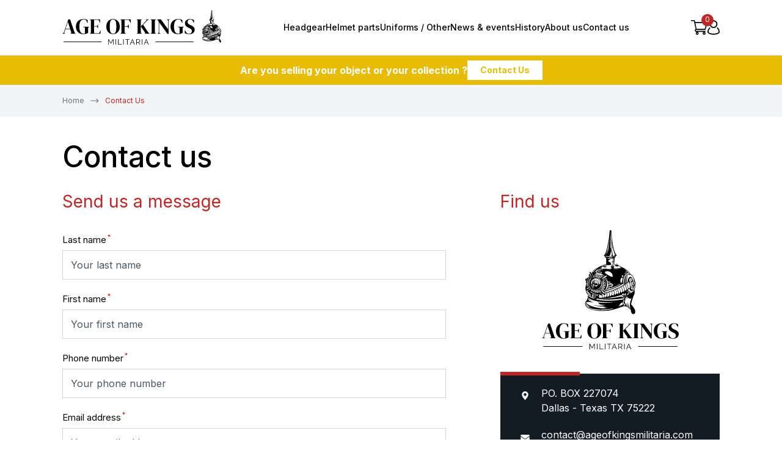

--- FILE ---
content_type: text/html; charset=UTF-8
request_url: https://ageofkingsmilitaria.com/contact?product_id=762&hold=1
body_size: 4591
content:
<!doctype html> <html lang="en-US" class="no-js"> <head> <meta charset="utf-8"> <title>Contact Us - Age of Kings Militaria</title> <link rel="prefetch" as="script" href="/templates-assets/frontOffice/aok-2024/dist/runtime.30168a5f.js"><link rel="prefetch" as="script" href="/templates-assets/frontOffice/aok-2024/dist/449.328d300a.js"><link rel="prefetch" as="script" href="/templates-assets/frontOffice/aok-2024/dist/721.ad9e9210.js"><link rel="prefetch" as="script" href="/templates-assets/frontOffice/aok-2024/dist/276.77529339.js"><link rel="prefetch" as="script" href="/templates-assets/frontOffice/aok-2024/dist/558.f582e208.js"><link rel="prefetch" as="script" href="/templates-assets/frontOffice/aok-2024/dist/765.f9cbf015.js"><link rel="prefetch" as="script" href="/templates-assets/frontOffice/aok-2024/dist/346.5b10c491.js"><link rel="prefetch" as="script" href="/templates-assets/frontOffice/aok-2024/dist/53.6621ee2f.js"><link rel="prefetch" as="script" href="/templates-assets/frontOffice/aok-2024/dist/app.46d4e36c.js"> <meta http-equiv="X-UA-Compatible" content="IE=edge"> <meta name="viewport" content="width=device-width, initial-scale=1, shrink-to-fit=no"> <meta name="generator" content="Thelia V2"> <meta name="format-detection" content="telephone=no"> <meta property="og:url" content="https://ageofkingsmilitaria.com/contact?hold=1&amp;product_id=762"> <meta property="og:type" content="website"> <meta property="og:title" content="Contact Us - Age of Kings Militaria"> <meta property="og:description" content="German and French military antiques of the pre 1918 era"> <meta property="og:site_name" content=""> <meta property="og:locale" content="en_US"> <meta name="twitter:card" content="summary"> <meta name="twitter:url" content="https://ageofkingsmilitaria.com/contact?hold=1&amp;product_id=762"> <meta name="twitter:title" content="Contact Us - Age of Kings Militaria"> <meta name="twitter:description" content="German and French military antiques of the pre 1918 era"> <meta name="description" content="German and French military antiques of the pre 1918 era"> <meta name="keywords" content=""> <meta property="og:image" content="https://ageofkingsmilitaria.com/templates-assets/frontOffice/aok-2024/dist/images/default-social-thumbnail.webp"> <meta property="og:image:secure_url" content="https://ageofkingsmilitaria.com/templates-assets/frontOffice/aok-2024/dist/images/default-social-thumbnail.webp"> <meta property="og:image:width" content="450"> <meta property="og:image:height" content="450"> <meta name="twitter:image" content="https://ageofkingsmilitaria.com/templates-assets/frontOffice/aok-2024/dist/images/default-social-thumbnail.webp"> <script src="https://www.google.com/recaptcha/api.js?hl=en" async defer></script> <script>
    window.onload = function () {
        var captchaDiv = document.querySelector(".g-recaptcha.g-invisible");

        if (captchaDiv !== null) {
            var form = captchaDiv.parentElement;

            form.addEventListener("submit", function (event) {
                if (!grecaptcha.getResponse()) {
                    event.preventDefault(); //prevent form submit
                    grecaptcha.execute();
                }
            });

            onCompleted = function () {
                if (form.reportValidity() !== false) {
                    form.submit();
                }
            }
        }
    }
</script> <link rel="preconnect" href="https://fonts.googleapis.com"> <link rel="preconnect" href="https://fonts.gstatic.com" crossorigin> <link href="https://fonts.googleapis.com/css2?family=Inter:wght@200;400;500;700&display=swap" rel="stylesheet"> <link rel="stylesheet" href="/templates-assets/frontOffice/aok-2024/dist/print.0cfe0503.css" media="print"> <link rel="stylesheet" href="/templates-assets/frontOffice/aok-2024/dist/app.9a702688.css"> <link rel="apple-touch-icon" sizes="180x180" href="https://ageofkingsmilitaria.com/templates-assets/frontOffice/aok-2024/dist/favicons/apple-touch-icon.png"> <link rel="icon" type="image/png" sizes="32x32" href="https://ageofkingsmilitaria.com/templates-assets/frontOffice/aok-2024/dist/favicons/favicon-32x32.png"> <link rel="icon" type="image/png" sizes="16x16" href="https://ageofkingsmilitaria.com/templates-assets/frontOffice/aok-2024/dist/favicons/favicon-16x16.png"> <link rel="manifest" href="https://ageofkingsmilitaria.com/templates-assets/frontOffice/aok-2024/dist/favicons/site.webmanifest"> <meta name="msapplication-TileColor" content="#ffffff"> <meta name="theme-color" content="#ffffff"> <link rel="alternate" type="application/rss+xml" title="All products" href="https://ageofkingsmilitaria.com/feed/catalog/en_US"> <link rel="alternate" type="application/rss+xml" title="All contents" href="https://ageofkingsmilitaria.com/feed/content/en_US"> <link rel="alternate" type="application/rss+xml" title="All brands" href="https://ageofkingsmilitaria.com/feed/brand/en_US"> <link rel="stylesheet" type="text/css" href="https://ageofkingsmilitaria.com/assets/frontOffice/aok-2024/HookCart/assets/css/dcdefc1.css" /><link rel="canonical" href="https://ageofkingsmilitaria.com/contact"><script type="application/ld+json">{"@context":"https:\/\/schema.org\/","@type":"Organization","name":"Age of Kings Militaria","description":"German and French military antiques of the pre 1918 era","url":"https:\/\/ageofkingsmilitaria.com","address":{"@type":"PostalAddress","streetAddress":"PO. BOX 227074  ","addressLocality":"Dallas - Texas","addressCountry":"US","postalCode":"TX 75222"}}</script>



<link rel="stylesheet" type="text/css" href="https://ageofkingsmilitaria.com/assets/frontOffice/aok-2024/HookCustomer/assets/css/db63f45.css" /><script> window.algoliaIndexName = "prod_aok"; window.algoliaAppId = "7GZUW2EHTB"; window.algoliaKey = "a6dd56f08183b7eb04d4b6072ddc5d82";</script> </head> <body class="font-body no-js " itemscope itemtype="http://schema.org/WebPage"> <a class="sr-only" href="#content" >Skip to content</a> <a class="sr-only" href="#MainNavigation" >Skip to main navigation</a> <button type="button" class="Hamburger" aria-label="Open Menu" data-toggle-navigation> <svg class="w-8 h-8 open"><use xlink:href="#svg-icons-menu"></use></svg> <svg class="w-8 h-8 close"><use xlink:href="#svg-icons-close"></use></svg> <span id="js-cart-count-alt" class="Hamburger-cartCount cartCount">0</span> </button> <div id="StickyToggler" class="Navigation"> <div class="container"> <div class="Navigation-contain"> <a href="https://ageofkingsmilitaria.com" title="Accueil" class="Navigation-logo" > <img src="https://ageofkingsmilitaria.com/templates-assets/frontOffice/aok-2024/dist/images/logo.svg" class="" alt="Age Of Kings Militaria"> </a> <nav id="MainNavigation" class="Menu"> <ul class="Menu-list"> <li class="Menu-item"> <a href="https://ageofkingsmilitaria.com/pickelhaube-helmet-for-sale" class="Menu-item-link " >
                  Headgear
                </a> </li> <li class="Menu-item"> <a href="https://ageofkingsmilitaria.com/original-helmet-pickelhaube-parts" class="Menu-item-link " >
                  Helmet parts
                </a> </li> <li class="Menu-item"> <a href="https://ageofkingsmilitaria.com/equipment-war-uniforms-for-sale" class="Menu-item-link " >
                  Uniforms / Other
                </a> </li> <li class="Menu-item"> <a href="https://ageofkingsmilitaria.com/events" class="Menu-item-link ">
                    News &amp; events
                  </a> </li> <li class="Menu-item"> <a href="https://ageofkingsmilitaria.com/history" class="lg:hidden Menu-item-link ">
                    History
                  </a> <button type="button" class="hidden lg:block js-toggleCategory Menu-item-link " data-href="https://ageofkingsmilitaria.com/history">
                    History
                  </button> <ul class="Menu-sub1"> <li class="Menu-sub1-item Menu-sub1-item--no-childs"> <a href="https://ageofkingsmilitaria.com/helmet-history" class="Menu-sub1-link">Helmet history</a> </li> <li class="Menu-sub1-item Menu-sub1-item--no-childs"> <a href="https://ageofkingsmilitaria.com/mecklenburg-schwerin" class="Menu-sub1-link">Mecklenburg - Schwerin</a> </li> </ul> </li> <li class="Menu-item"> <a href="https://ageofkingsmilitaria.com/about-us" class="Menu-item-link ">
                    About us
                  </a> </li> <li class="Menu-item"> <a href="https://ageofkingsmilitaria.com/contact" class="Menu-item-link ">
                Contact us
              </a> </li> </ul> </nav> <nav id="SecondNavigation" class="TopLinkMenu"> <ul> <li class="TopLink TopLink-cart"> <button type="button" title="My cart" data-close-mmenu data-toggle-cart data-close-login > <svg class="TopLink-icon cart"><use xlink:href="#svg-icons-cart"></use></svg> <span id="js-cart-count" class="TopLink-cartCount cartCount">0</span> </button> </li> <li class="TopLink"> <a href="https://ageofkingsmilitaria.com/login" class="TopLink" title="Login" data-close-mmenu aria-label="Login" data-toggle-login data-close-cart > <svg class="TopLink-icon user"><use xlink:href="#svg-icons-user"></use></svg> </a> </li> </ul> </nav> </div> </div> </div> <main> <div id="content"> <div class="TopMessage"> <div class="container"> <div class="TopMessage-contain"> <p class="font-bold">Are you selling your object or your collection ?</p> <p> <span class="Button Button-white font-bold whitespace-nowrap">Contact Us</span> </p> </div> </div> <a href="https://ageofkingsmilitaria.com/selling-your-object-or-collection" class="TopMessage-button"></a></div> <nav class="BreadCrumb mb-10" aria-labelledby="BreadCrumb-label"> <div class="container"> <ol id="BreadCrumb-label" class="BreadCrumb-list" itemscope itemtype="http://schema.org/BreadcrumbList"> <li class="BreadCrumb-item" itemprop="itemListElement" itemscope itemtype="http://schema.org/ListItem"> <a href="https://ageofkingsmilitaria.com" title="Home" itemprop="item" itemscope itemtype="http://schema.org/Thing" itemid="https://ageofkingsmilitaria.com"> <span itemprop="name">Home</span> </a> <meta itemprop="position" content="0" /> <svg class="BreadCrumb-arrow"><use xlink:href="#svg-icons-arrow"></use></svg> </li> <li class="BreadCrumb-item" itemprop="itemListElement" itemscope itemtype="http://schema.org/ListItem"> <span title="Contact Us" itemprop="item" itemscope itemtype="http://schema.org/Thing" itemid="https://ageofkingsmilitaria.com/contact"> <span itemprop="name">Contact Us</span> <meta itemprop="url" content="https://ageofkingsmilitaria.com/contact" /> </span> <meta itemprop="position" content="1" /> </li> </ol> </div> </nav> <div class="container"> <h1 class="Title Title--1 mb-8 text-left">
        Contact us
  </h1> <div class="flex flex-wrap gap-10 justify-between"> <div class="w-full order-1 lg:w-4/12 lg:order-2"> <h2 class="Title Title--3 mb-8 text-left text-main">
        Find us
  </h2> <img src="https://ageofkingsmilitaria.com/templates-assets/frontOffice/aok-2024/dist/images/logo_alt.svg" class="w-56 mx-auto mb-10" alt="Age Of Kings Militaria"> <div class="Coords mt-5 p-5"> <ul> <li class="flex justify-around"> <span class="w-1/12 text-center"><svg class="Coords-icon pointer"><use xlink:href="#svg-icons-pin"></use></svg></span> <span class="w-10/12">PO. BOX 227074<br/>Dallas - Texas TX 75222</span> </li> <li class="flex mt-5 justify-around"> <span class="w-1/12 text-center"><svg class="Coords-icon email"><use xlink:href="#svg-icons-email"></use></svg></span> <span class="w-10/12">contact@ageofkingsmilitaria.com</span> </li> <li class="flex mt-5 justify-around"> <span class="w-1/12 text-center"><svg class="Coords-icon phone"><use xlink:href="#svg-icons-phone"></use></svg></span> <span class="w-10/12"><strong>Randy Trawnik</strong><br/>(214) 642-8159</span> </li> <li class="flex mt-5 justify-around"> <span class="w-1/12 text-center"><svg class="Coords-icon phone"><use xlink:href="#svg-icons-phone"></use></svg></span> <span class="w-10/12"><strong>Rémy Schaal</strong><br/>(33) 6 77 06 35 27</span> </li> </ul> </div> </div> <div class="w-full order-2 lg:w-7/12 lg:order-1"> <h2 class="Title Title--3 mb-8 text-left text-main">
        Send us a message
  </h2> <form id="ContactForm" class="" action="https://ageofkingsmilitaria.com/contact" method="post" novalidate> <input type="hidden" name="customforms_form_contact[aboutproduct]" value="" ><input type="hidden" name="customforms_form_contact[holdproduct]" value="" ><input type="hidden" name="customforms_form_contact[product_id]" value="" ><input type="hidden" name="customforms_form_contact[_token]" value="e34d82313a6f8451d3.8Z3wxon0Ocf2j6LrymPra_L8gIBsAGOQiHSTIeH7bTo.x9q4pLG5DYWX3MfYpiSNNLO22vQOcQfCpRnbVaWBQGq09pKk-cANo6frzQ" > <input type="hidden" value="missing or invalid data" /> <fieldset id="contact-info"> <div class="grid gap-4"> <label for="lastname-mini" class="Input "> <div class="Input-label">
      Last name<sup>*</sup> </div> <input
    type="text" name="customforms_form_contact[lastname]" id="lastname-mini" value="" placeholder="Your last name" class="Input-field " required              /> </label> <label for="firstname-mini" class="Input "> <div class="Input-label">
      First name<sup>*</sup> </div> <input
    type="text" name="customforms_form_contact[firstname]" id="firstname-mini" value="" placeholder="Your first name" class="Input-field " required              /> </label> <label for="phone-mini" class="Input "> <div class="Input-label">
      Phone number<sup>*</sup> </div> <input
    type="text" name="customforms_form_contact[phone]" id="phone-mini" value="" placeholder="Your phone number" class="Input-field " required              /> </label> <label for="email-mini" class="Input "> <div class="Input-label">
      Email address<sup>*</sup> </div> <input
    type="text" name="customforms_form_contact[email]" id="email-mini" value="" placeholder="Your email address" class="Input-field " required              /> </label> <div class="Input"> <label for="message" class="Input-label " >
                                Your message<sup>*</sup> </label> <textarea
                                name="customforms_form_contact[message]"
                                id="message"
                                rows="6"
                                class="Input-field  "
                                 required                                placeholder="Please enter your message here"
                                ></textarea> </div> </div> </fieldset> <div class="flex flex-wrap justify-between mt-5"> <div class="w-full lg:w-auto"> <div id='ContactRecaptcha' class='g-recaptcha ' data-sitekey='6LfjAeYpAAAAADo0j2AOWihjsvvlLIID4tBHc2jw'  data-size='normal'></div> </div> <div class="w-full mt-5 lg:mt-0 lg:w-auto text-center"> <button type="submit" class="Button"><svg class="Icon-bouton arrow fill-current mr-2"><use xlink:href="#svg-icons-arrow"></use></svg> Send message</button> </div> </div> </form> </div> </div> </div> </div> </main> <div class="Reassurance mt-10" role="complementary"> <div class="container"> <ul class="Reassurance-list"> <li class="Reassurance-item"> <svg class="Reassurance-icon"><use xlink:href="#svg-icons-original"></use></svg> <span class="Reassurance-title">Original items guaranteed</span> </li> <li class="Reassurance-item"> <svg class="Reassurance-icon"><use xlink:href="#svg-icons-first"></use></svg> <span class="Reassurance-title">First come first served</span> </li> <li class="Reassurance-item"> <svg class="Reassurance-icon"><use xlink:href="#svg-icons-secure"></use></svg> <span class="Reassurance-title">Secure payment</span> </li> <li class="Reassurance-item"> <svg class="Reassurance-icon"><use xlink:href="#svg-icons-delivery"></use></svg> <span class="Reassurance-title">International shipping</span> </li> </ul> </div> </div> <footer id="footer" class="Footer"> <div class="container Footer-contain"> <div class="Footer-chart mb-10 lg:mb-0"> <a href="https://ageofkingsmilitaria.com"><img src="https://ageofkingsmilitaria.com/templates-assets/frontOffice/aok-2024/dist/images/logo_alt.svg" class="mx-auto" alt="Age Of Kings Militaria"></a> </div> <div class=""> <div class="Footer-title">Our items</div> <ul class="Footer-list"> <li><a href="https://ageofkingsmilitaria.com/pickelhaube-helmet-for-sale">Headgear</a></li> <li><a href="https://ageofkingsmilitaria.com/original-helmet-pickelhaube-parts">Helmet parts</a></li> <li><a href="https://ageofkingsmilitaria.com/equipment-war-uniforms-for-sale">Uniforms / Other</a></li> </ul> </div> <div class=""> <div class="Footer-title"><a href="https://ageofkingsmilitaria.com/events">News &amp; events</a></div> <ul class="Footer-list"> <li><a href="https://ageofkingsmilitaria.com/beamte-and-military-specialty-troops-of-the-imperial-german-army-part-1">&quot;Beamte” and Military Specialty Troops of the  Imperial German Army - Part 1</a></li> <li><a href="https://ageofkingsmilitaria.com/huis-doorn">Huis Doorn</a></li> <li><a href="https://ageofkingsmilitaria.com/pierre-tunis">Pierre Tunis</a></li> <li><a href="https://ageofkingsmilitaria.com/a-little-history-of-the-hanoverians">The Importance of Hannover to Imperial Germany</a></li> <li><a href="https://ageofkingsmilitaria.com/new-and-updated-website">We are taking a break</a></li> </ul> </div> <div class=""> <div class="Footer-title"><a href="https://ageofkingsmilitaria.com/history">History</a></div> <ul class="Footer-list"> <li><a href="https://ageofkingsmilitaria.com/helmet-history">Helmet history</a></li> <li><a href="https://ageofkingsmilitaria.com/mecklenburg-schwerin">Mecklenburg - Schwerin</a></li> </ul> </div> <div class=""> <div class="Footer-title"><a href="https://ageofkingsmilitaria.com/about-us">About us</a></div> </div> <div class="!w-auto"> <div class="Footer-title"><a href="https://ageofkingsmilitaria.com/contact">Contact</a></div> <ul class="Footer-list"> <li><a href="https://ageofkingsmilitaria.com/contact">Contact us</a></li> <li><a href="https://ageofkingsmilitaria.com/12-terms-and-conditions">Terms and Conditions</a></li> </ul> </div> </div> </footer> <div class="newWebsitePopin"> <div class="newWebsitePopin-content"> <div class="newWebsite"> <img class="newWebsite-logo" src="https://ageofkingsmilitaria.com/templates-assets/frontOffice/aok-2024/dist/images/old-logo.jpg" alt="Age of Kings Militaria"> <div class="newWebsite-text"> <div>Welcome on<br/>our new website</div> <a href="#close" class="Button mt-5 newWebsitePopin-closeAction"><svg class="Icon-bouton arrow fill-current mr-2"><use xlink:href="#svg-icons-arrow"></use></svg>Enter</a> </div> <img class="newWebsite-hero" src="https://ageofkingsmilitaria.com/templates-assets/frontOffice/aok-2024/dist/images/old-hero.jpg" alt="Age of Kings Helmets"> </div> <div class="Button Button-small newWebsitePopin-close newWebsitePopin-closeAction"><svg class="Icon-bouton close fill-current"><use xlink:href="#svg-icons-close"></use></svg></div> </div> <div class="newWebsitePopin-overlay"></div> </div> <div class="MiniCart-root" role="region"></div> <div class="MiniLogin-root" data-login="" role="region" aria-label="Login"></div> <script>window.CONTACT_URL = "https://ageofkingsmilitaria.com/contact";window.DEFAULT_CURRENCY_CODE = "USD";window.DEFAULT_CURRENCY_SYMBOL = "$";window.SVG_SPRITE_URL = "https://ageofkingsmilitaria.com/templates-assets/frontOffice/aok-2024/dist/sprite.494e41a0b9f6d29e6463.svg";window.PLACEHOLDER_IMAGE = "https://ageofkingsmilitaria.com/templates-assets/frontOffice/aok-2024/dist/images/placeholder.webp";</script> <script src="/templates-assets/frontOffice/aok-2024/dist/runtime.30168a5f.js" defer></script><script src="/templates-assets/frontOffice/aok-2024/dist/449.328d300a.js" defer></script><script src="/templates-assets/frontOffice/aok-2024/dist/721.ad9e9210.js" defer></script><script src="/templates-assets/frontOffice/aok-2024/dist/276.77529339.js" defer></script><script src="/templates-assets/frontOffice/aok-2024/dist/558.f582e208.js" defer></script><script src="/templates-assets/frontOffice/aok-2024/dist/765.f9cbf015.js" defer></script><script src="/templates-assets/frontOffice/aok-2024/dist/346.5b10c491.js" defer></script><script src="/templates-assets/frontOffice/aok-2024/dist/53.6621ee2f.js" defer></script><script src="/templates-assets/frontOffice/aok-2024/dist/app.46d4e36c.js" defer></script> </body> </html>

--- FILE ---
content_type: text/html; charset=utf-8
request_url: https://www.google.com/recaptcha/api2/anchor?ar=1&k=6LfjAeYpAAAAADo0j2AOWihjsvvlLIID4tBHc2jw&co=aHR0cHM6Ly9hZ2VvZmtpbmdzbWlsaXRhcmlhLmNvbTo0NDM.&hl=en&v=PoyoqOPhxBO7pBk68S4YbpHZ&size=normal&anchor-ms=20000&execute-ms=30000&cb=p8483a66gowh
body_size: 49656
content:
<!DOCTYPE HTML><html dir="ltr" lang="en"><head><meta http-equiv="Content-Type" content="text/html; charset=UTF-8">
<meta http-equiv="X-UA-Compatible" content="IE=edge">
<title>reCAPTCHA</title>
<style type="text/css">
/* cyrillic-ext */
@font-face {
  font-family: 'Roboto';
  font-style: normal;
  font-weight: 400;
  font-stretch: 100%;
  src: url(//fonts.gstatic.com/s/roboto/v48/KFO7CnqEu92Fr1ME7kSn66aGLdTylUAMa3GUBHMdazTgWw.woff2) format('woff2');
  unicode-range: U+0460-052F, U+1C80-1C8A, U+20B4, U+2DE0-2DFF, U+A640-A69F, U+FE2E-FE2F;
}
/* cyrillic */
@font-face {
  font-family: 'Roboto';
  font-style: normal;
  font-weight: 400;
  font-stretch: 100%;
  src: url(//fonts.gstatic.com/s/roboto/v48/KFO7CnqEu92Fr1ME7kSn66aGLdTylUAMa3iUBHMdazTgWw.woff2) format('woff2');
  unicode-range: U+0301, U+0400-045F, U+0490-0491, U+04B0-04B1, U+2116;
}
/* greek-ext */
@font-face {
  font-family: 'Roboto';
  font-style: normal;
  font-weight: 400;
  font-stretch: 100%;
  src: url(//fonts.gstatic.com/s/roboto/v48/KFO7CnqEu92Fr1ME7kSn66aGLdTylUAMa3CUBHMdazTgWw.woff2) format('woff2');
  unicode-range: U+1F00-1FFF;
}
/* greek */
@font-face {
  font-family: 'Roboto';
  font-style: normal;
  font-weight: 400;
  font-stretch: 100%;
  src: url(//fonts.gstatic.com/s/roboto/v48/KFO7CnqEu92Fr1ME7kSn66aGLdTylUAMa3-UBHMdazTgWw.woff2) format('woff2');
  unicode-range: U+0370-0377, U+037A-037F, U+0384-038A, U+038C, U+038E-03A1, U+03A3-03FF;
}
/* math */
@font-face {
  font-family: 'Roboto';
  font-style: normal;
  font-weight: 400;
  font-stretch: 100%;
  src: url(//fonts.gstatic.com/s/roboto/v48/KFO7CnqEu92Fr1ME7kSn66aGLdTylUAMawCUBHMdazTgWw.woff2) format('woff2');
  unicode-range: U+0302-0303, U+0305, U+0307-0308, U+0310, U+0312, U+0315, U+031A, U+0326-0327, U+032C, U+032F-0330, U+0332-0333, U+0338, U+033A, U+0346, U+034D, U+0391-03A1, U+03A3-03A9, U+03B1-03C9, U+03D1, U+03D5-03D6, U+03F0-03F1, U+03F4-03F5, U+2016-2017, U+2034-2038, U+203C, U+2040, U+2043, U+2047, U+2050, U+2057, U+205F, U+2070-2071, U+2074-208E, U+2090-209C, U+20D0-20DC, U+20E1, U+20E5-20EF, U+2100-2112, U+2114-2115, U+2117-2121, U+2123-214F, U+2190, U+2192, U+2194-21AE, U+21B0-21E5, U+21F1-21F2, U+21F4-2211, U+2213-2214, U+2216-22FF, U+2308-230B, U+2310, U+2319, U+231C-2321, U+2336-237A, U+237C, U+2395, U+239B-23B7, U+23D0, U+23DC-23E1, U+2474-2475, U+25AF, U+25B3, U+25B7, U+25BD, U+25C1, U+25CA, U+25CC, U+25FB, U+266D-266F, U+27C0-27FF, U+2900-2AFF, U+2B0E-2B11, U+2B30-2B4C, U+2BFE, U+3030, U+FF5B, U+FF5D, U+1D400-1D7FF, U+1EE00-1EEFF;
}
/* symbols */
@font-face {
  font-family: 'Roboto';
  font-style: normal;
  font-weight: 400;
  font-stretch: 100%;
  src: url(//fonts.gstatic.com/s/roboto/v48/KFO7CnqEu92Fr1ME7kSn66aGLdTylUAMaxKUBHMdazTgWw.woff2) format('woff2');
  unicode-range: U+0001-000C, U+000E-001F, U+007F-009F, U+20DD-20E0, U+20E2-20E4, U+2150-218F, U+2190, U+2192, U+2194-2199, U+21AF, U+21E6-21F0, U+21F3, U+2218-2219, U+2299, U+22C4-22C6, U+2300-243F, U+2440-244A, U+2460-24FF, U+25A0-27BF, U+2800-28FF, U+2921-2922, U+2981, U+29BF, U+29EB, U+2B00-2BFF, U+4DC0-4DFF, U+FFF9-FFFB, U+10140-1018E, U+10190-1019C, U+101A0, U+101D0-101FD, U+102E0-102FB, U+10E60-10E7E, U+1D2C0-1D2D3, U+1D2E0-1D37F, U+1F000-1F0FF, U+1F100-1F1AD, U+1F1E6-1F1FF, U+1F30D-1F30F, U+1F315, U+1F31C, U+1F31E, U+1F320-1F32C, U+1F336, U+1F378, U+1F37D, U+1F382, U+1F393-1F39F, U+1F3A7-1F3A8, U+1F3AC-1F3AF, U+1F3C2, U+1F3C4-1F3C6, U+1F3CA-1F3CE, U+1F3D4-1F3E0, U+1F3ED, U+1F3F1-1F3F3, U+1F3F5-1F3F7, U+1F408, U+1F415, U+1F41F, U+1F426, U+1F43F, U+1F441-1F442, U+1F444, U+1F446-1F449, U+1F44C-1F44E, U+1F453, U+1F46A, U+1F47D, U+1F4A3, U+1F4B0, U+1F4B3, U+1F4B9, U+1F4BB, U+1F4BF, U+1F4C8-1F4CB, U+1F4D6, U+1F4DA, U+1F4DF, U+1F4E3-1F4E6, U+1F4EA-1F4ED, U+1F4F7, U+1F4F9-1F4FB, U+1F4FD-1F4FE, U+1F503, U+1F507-1F50B, U+1F50D, U+1F512-1F513, U+1F53E-1F54A, U+1F54F-1F5FA, U+1F610, U+1F650-1F67F, U+1F687, U+1F68D, U+1F691, U+1F694, U+1F698, U+1F6AD, U+1F6B2, U+1F6B9-1F6BA, U+1F6BC, U+1F6C6-1F6CF, U+1F6D3-1F6D7, U+1F6E0-1F6EA, U+1F6F0-1F6F3, U+1F6F7-1F6FC, U+1F700-1F7FF, U+1F800-1F80B, U+1F810-1F847, U+1F850-1F859, U+1F860-1F887, U+1F890-1F8AD, U+1F8B0-1F8BB, U+1F8C0-1F8C1, U+1F900-1F90B, U+1F93B, U+1F946, U+1F984, U+1F996, U+1F9E9, U+1FA00-1FA6F, U+1FA70-1FA7C, U+1FA80-1FA89, U+1FA8F-1FAC6, U+1FACE-1FADC, U+1FADF-1FAE9, U+1FAF0-1FAF8, U+1FB00-1FBFF;
}
/* vietnamese */
@font-face {
  font-family: 'Roboto';
  font-style: normal;
  font-weight: 400;
  font-stretch: 100%;
  src: url(//fonts.gstatic.com/s/roboto/v48/KFO7CnqEu92Fr1ME7kSn66aGLdTylUAMa3OUBHMdazTgWw.woff2) format('woff2');
  unicode-range: U+0102-0103, U+0110-0111, U+0128-0129, U+0168-0169, U+01A0-01A1, U+01AF-01B0, U+0300-0301, U+0303-0304, U+0308-0309, U+0323, U+0329, U+1EA0-1EF9, U+20AB;
}
/* latin-ext */
@font-face {
  font-family: 'Roboto';
  font-style: normal;
  font-weight: 400;
  font-stretch: 100%;
  src: url(//fonts.gstatic.com/s/roboto/v48/KFO7CnqEu92Fr1ME7kSn66aGLdTylUAMa3KUBHMdazTgWw.woff2) format('woff2');
  unicode-range: U+0100-02BA, U+02BD-02C5, U+02C7-02CC, U+02CE-02D7, U+02DD-02FF, U+0304, U+0308, U+0329, U+1D00-1DBF, U+1E00-1E9F, U+1EF2-1EFF, U+2020, U+20A0-20AB, U+20AD-20C0, U+2113, U+2C60-2C7F, U+A720-A7FF;
}
/* latin */
@font-face {
  font-family: 'Roboto';
  font-style: normal;
  font-weight: 400;
  font-stretch: 100%;
  src: url(//fonts.gstatic.com/s/roboto/v48/KFO7CnqEu92Fr1ME7kSn66aGLdTylUAMa3yUBHMdazQ.woff2) format('woff2');
  unicode-range: U+0000-00FF, U+0131, U+0152-0153, U+02BB-02BC, U+02C6, U+02DA, U+02DC, U+0304, U+0308, U+0329, U+2000-206F, U+20AC, U+2122, U+2191, U+2193, U+2212, U+2215, U+FEFF, U+FFFD;
}
/* cyrillic-ext */
@font-face {
  font-family: 'Roboto';
  font-style: normal;
  font-weight: 500;
  font-stretch: 100%;
  src: url(//fonts.gstatic.com/s/roboto/v48/KFO7CnqEu92Fr1ME7kSn66aGLdTylUAMa3GUBHMdazTgWw.woff2) format('woff2');
  unicode-range: U+0460-052F, U+1C80-1C8A, U+20B4, U+2DE0-2DFF, U+A640-A69F, U+FE2E-FE2F;
}
/* cyrillic */
@font-face {
  font-family: 'Roboto';
  font-style: normal;
  font-weight: 500;
  font-stretch: 100%;
  src: url(//fonts.gstatic.com/s/roboto/v48/KFO7CnqEu92Fr1ME7kSn66aGLdTylUAMa3iUBHMdazTgWw.woff2) format('woff2');
  unicode-range: U+0301, U+0400-045F, U+0490-0491, U+04B0-04B1, U+2116;
}
/* greek-ext */
@font-face {
  font-family: 'Roboto';
  font-style: normal;
  font-weight: 500;
  font-stretch: 100%;
  src: url(//fonts.gstatic.com/s/roboto/v48/KFO7CnqEu92Fr1ME7kSn66aGLdTylUAMa3CUBHMdazTgWw.woff2) format('woff2');
  unicode-range: U+1F00-1FFF;
}
/* greek */
@font-face {
  font-family: 'Roboto';
  font-style: normal;
  font-weight: 500;
  font-stretch: 100%;
  src: url(//fonts.gstatic.com/s/roboto/v48/KFO7CnqEu92Fr1ME7kSn66aGLdTylUAMa3-UBHMdazTgWw.woff2) format('woff2');
  unicode-range: U+0370-0377, U+037A-037F, U+0384-038A, U+038C, U+038E-03A1, U+03A3-03FF;
}
/* math */
@font-face {
  font-family: 'Roboto';
  font-style: normal;
  font-weight: 500;
  font-stretch: 100%;
  src: url(//fonts.gstatic.com/s/roboto/v48/KFO7CnqEu92Fr1ME7kSn66aGLdTylUAMawCUBHMdazTgWw.woff2) format('woff2');
  unicode-range: U+0302-0303, U+0305, U+0307-0308, U+0310, U+0312, U+0315, U+031A, U+0326-0327, U+032C, U+032F-0330, U+0332-0333, U+0338, U+033A, U+0346, U+034D, U+0391-03A1, U+03A3-03A9, U+03B1-03C9, U+03D1, U+03D5-03D6, U+03F0-03F1, U+03F4-03F5, U+2016-2017, U+2034-2038, U+203C, U+2040, U+2043, U+2047, U+2050, U+2057, U+205F, U+2070-2071, U+2074-208E, U+2090-209C, U+20D0-20DC, U+20E1, U+20E5-20EF, U+2100-2112, U+2114-2115, U+2117-2121, U+2123-214F, U+2190, U+2192, U+2194-21AE, U+21B0-21E5, U+21F1-21F2, U+21F4-2211, U+2213-2214, U+2216-22FF, U+2308-230B, U+2310, U+2319, U+231C-2321, U+2336-237A, U+237C, U+2395, U+239B-23B7, U+23D0, U+23DC-23E1, U+2474-2475, U+25AF, U+25B3, U+25B7, U+25BD, U+25C1, U+25CA, U+25CC, U+25FB, U+266D-266F, U+27C0-27FF, U+2900-2AFF, U+2B0E-2B11, U+2B30-2B4C, U+2BFE, U+3030, U+FF5B, U+FF5D, U+1D400-1D7FF, U+1EE00-1EEFF;
}
/* symbols */
@font-face {
  font-family: 'Roboto';
  font-style: normal;
  font-weight: 500;
  font-stretch: 100%;
  src: url(//fonts.gstatic.com/s/roboto/v48/KFO7CnqEu92Fr1ME7kSn66aGLdTylUAMaxKUBHMdazTgWw.woff2) format('woff2');
  unicode-range: U+0001-000C, U+000E-001F, U+007F-009F, U+20DD-20E0, U+20E2-20E4, U+2150-218F, U+2190, U+2192, U+2194-2199, U+21AF, U+21E6-21F0, U+21F3, U+2218-2219, U+2299, U+22C4-22C6, U+2300-243F, U+2440-244A, U+2460-24FF, U+25A0-27BF, U+2800-28FF, U+2921-2922, U+2981, U+29BF, U+29EB, U+2B00-2BFF, U+4DC0-4DFF, U+FFF9-FFFB, U+10140-1018E, U+10190-1019C, U+101A0, U+101D0-101FD, U+102E0-102FB, U+10E60-10E7E, U+1D2C0-1D2D3, U+1D2E0-1D37F, U+1F000-1F0FF, U+1F100-1F1AD, U+1F1E6-1F1FF, U+1F30D-1F30F, U+1F315, U+1F31C, U+1F31E, U+1F320-1F32C, U+1F336, U+1F378, U+1F37D, U+1F382, U+1F393-1F39F, U+1F3A7-1F3A8, U+1F3AC-1F3AF, U+1F3C2, U+1F3C4-1F3C6, U+1F3CA-1F3CE, U+1F3D4-1F3E0, U+1F3ED, U+1F3F1-1F3F3, U+1F3F5-1F3F7, U+1F408, U+1F415, U+1F41F, U+1F426, U+1F43F, U+1F441-1F442, U+1F444, U+1F446-1F449, U+1F44C-1F44E, U+1F453, U+1F46A, U+1F47D, U+1F4A3, U+1F4B0, U+1F4B3, U+1F4B9, U+1F4BB, U+1F4BF, U+1F4C8-1F4CB, U+1F4D6, U+1F4DA, U+1F4DF, U+1F4E3-1F4E6, U+1F4EA-1F4ED, U+1F4F7, U+1F4F9-1F4FB, U+1F4FD-1F4FE, U+1F503, U+1F507-1F50B, U+1F50D, U+1F512-1F513, U+1F53E-1F54A, U+1F54F-1F5FA, U+1F610, U+1F650-1F67F, U+1F687, U+1F68D, U+1F691, U+1F694, U+1F698, U+1F6AD, U+1F6B2, U+1F6B9-1F6BA, U+1F6BC, U+1F6C6-1F6CF, U+1F6D3-1F6D7, U+1F6E0-1F6EA, U+1F6F0-1F6F3, U+1F6F7-1F6FC, U+1F700-1F7FF, U+1F800-1F80B, U+1F810-1F847, U+1F850-1F859, U+1F860-1F887, U+1F890-1F8AD, U+1F8B0-1F8BB, U+1F8C0-1F8C1, U+1F900-1F90B, U+1F93B, U+1F946, U+1F984, U+1F996, U+1F9E9, U+1FA00-1FA6F, U+1FA70-1FA7C, U+1FA80-1FA89, U+1FA8F-1FAC6, U+1FACE-1FADC, U+1FADF-1FAE9, U+1FAF0-1FAF8, U+1FB00-1FBFF;
}
/* vietnamese */
@font-face {
  font-family: 'Roboto';
  font-style: normal;
  font-weight: 500;
  font-stretch: 100%;
  src: url(//fonts.gstatic.com/s/roboto/v48/KFO7CnqEu92Fr1ME7kSn66aGLdTylUAMa3OUBHMdazTgWw.woff2) format('woff2');
  unicode-range: U+0102-0103, U+0110-0111, U+0128-0129, U+0168-0169, U+01A0-01A1, U+01AF-01B0, U+0300-0301, U+0303-0304, U+0308-0309, U+0323, U+0329, U+1EA0-1EF9, U+20AB;
}
/* latin-ext */
@font-face {
  font-family: 'Roboto';
  font-style: normal;
  font-weight: 500;
  font-stretch: 100%;
  src: url(//fonts.gstatic.com/s/roboto/v48/KFO7CnqEu92Fr1ME7kSn66aGLdTylUAMa3KUBHMdazTgWw.woff2) format('woff2');
  unicode-range: U+0100-02BA, U+02BD-02C5, U+02C7-02CC, U+02CE-02D7, U+02DD-02FF, U+0304, U+0308, U+0329, U+1D00-1DBF, U+1E00-1E9F, U+1EF2-1EFF, U+2020, U+20A0-20AB, U+20AD-20C0, U+2113, U+2C60-2C7F, U+A720-A7FF;
}
/* latin */
@font-face {
  font-family: 'Roboto';
  font-style: normal;
  font-weight: 500;
  font-stretch: 100%;
  src: url(//fonts.gstatic.com/s/roboto/v48/KFO7CnqEu92Fr1ME7kSn66aGLdTylUAMa3yUBHMdazQ.woff2) format('woff2');
  unicode-range: U+0000-00FF, U+0131, U+0152-0153, U+02BB-02BC, U+02C6, U+02DA, U+02DC, U+0304, U+0308, U+0329, U+2000-206F, U+20AC, U+2122, U+2191, U+2193, U+2212, U+2215, U+FEFF, U+FFFD;
}
/* cyrillic-ext */
@font-face {
  font-family: 'Roboto';
  font-style: normal;
  font-weight: 900;
  font-stretch: 100%;
  src: url(//fonts.gstatic.com/s/roboto/v48/KFO7CnqEu92Fr1ME7kSn66aGLdTylUAMa3GUBHMdazTgWw.woff2) format('woff2');
  unicode-range: U+0460-052F, U+1C80-1C8A, U+20B4, U+2DE0-2DFF, U+A640-A69F, U+FE2E-FE2F;
}
/* cyrillic */
@font-face {
  font-family: 'Roboto';
  font-style: normal;
  font-weight: 900;
  font-stretch: 100%;
  src: url(//fonts.gstatic.com/s/roboto/v48/KFO7CnqEu92Fr1ME7kSn66aGLdTylUAMa3iUBHMdazTgWw.woff2) format('woff2');
  unicode-range: U+0301, U+0400-045F, U+0490-0491, U+04B0-04B1, U+2116;
}
/* greek-ext */
@font-face {
  font-family: 'Roboto';
  font-style: normal;
  font-weight: 900;
  font-stretch: 100%;
  src: url(//fonts.gstatic.com/s/roboto/v48/KFO7CnqEu92Fr1ME7kSn66aGLdTylUAMa3CUBHMdazTgWw.woff2) format('woff2');
  unicode-range: U+1F00-1FFF;
}
/* greek */
@font-face {
  font-family: 'Roboto';
  font-style: normal;
  font-weight: 900;
  font-stretch: 100%;
  src: url(//fonts.gstatic.com/s/roboto/v48/KFO7CnqEu92Fr1ME7kSn66aGLdTylUAMa3-UBHMdazTgWw.woff2) format('woff2');
  unicode-range: U+0370-0377, U+037A-037F, U+0384-038A, U+038C, U+038E-03A1, U+03A3-03FF;
}
/* math */
@font-face {
  font-family: 'Roboto';
  font-style: normal;
  font-weight: 900;
  font-stretch: 100%;
  src: url(//fonts.gstatic.com/s/roboto/v48/KFO7CnqEu92Fr1ME7kSn66aGLdTylUAMawCUBHMdazTgWw.woff2) format('woff2');
  unicode-range: U+0302-0303, U+0305, U+0307-0308, U+0310, U+0312, U+0315, U+031A, U+0326-0327, U+032C, U+032F-0330, U+0332-0333, U+0338, U+033A, U+0346, U+034D, U+0391-03A1, U+03A3-03A9, U+03B1-03C9, U+03D1, U+03D5-03D6, U+03F0-03F1, U+03F4-03F5, U+2016-2017, U+2034-2038, U+203C, U+2040, U+2043, U+2047, U+2050, U+2057, U+205F, U+2070-2071, U+2074-208E, U+2090-209C, U+20D0-20DC, U+20E1, U+20E5-20EF, U+2100-2112, U+2114-2115, U+2117-2121, U+2123-214F, U+2190, U+2192, U+2194-21AE, U+21B0-21E5, U+21F1-21F2, U+21F4-2211, U+2213-2214, U+2216-22FF, U+2308-230B, U+2310, U+2319, U+231C-2321, U+2336-237A, U+237C, U+2395, U+239B-23B7, U+23D0, U+23DC-23E1, U+2474-2475, U+25AF, U+25B3, U+25B7, U+25BD, U+25C1, U+25CA, U+25CC, U+25FB, U+266D-266F, U+27C0-27FF, U+2900-2AFF, U+2B0E-2B11, U+2B30-2B4C, U+2BFE, U+3030, U+FF5B, U+FF5D, U+1D400-1D7FF, U+1EE00-1EEFF;
}
/* symbols */
@font-face {
  font-family: 'Roboto';
  font-style: normal;
  font-weight: 900;
  font-stretch: 100%;
  src: url(//fonts.gstatic.com/s/roboto/v48/KFO7CnqEu92Fr1ME7kSn66aGLdTylUAMaxKUBHMdazTgWw.woff2) format('woff2');
  unicode-range: U+0001-000C, U+000E-001F, U+007F-009F, U+20DD-20E0, U+20E2-20E4, U+2150-218F, U+2190, U+2192, U+2194-2199, U+21AF, U+21E6-21F0, U+21F3, U+2218-2219, U+2299, U+22C4-22C6, U+2300-243F, U+2440-244A, U+2460-24FF, U+25A0-27BF, U+2800-28FF, U+2921-2922, U+2981, U+29BF, U+29EB, U+2B00-2BFF, U+4DC0-4DFF, U+FFF9-FFFB, U+10140-1018E, U+10190-1019C, U+101A0, U+101D0-101FD, U+102E0-102FB, U+10E60-10E7E, U+1D2C0-1D2D3, U+1D2E0-1D37F, U+1F000-1F0FF, U+1F100-1F1AD, U+1F1E6-1F1FF, U+1F30D-1F30F, U+1F315, U+1F31C, U+1F31E, U+1F320-1F32C, U+1F336, U+1F378, U+1F37D, U+1F382, U+1F393-1F39F, U+1F3A7-1F3A8, U+1F3AC-1F3AF, U+1F3C2, U+1F3C4-1F3C6, U+1F3CA-1F3CE, U+1F3D4-1F3E0, U+1F3ED, U+1F3F1-1F3F3, U+1F3F5-1F3F7, U+1F408, U+1F415, U+1F41F, U+1F426, U+1F43F, U+1F441-1F442, U+1F444, U+1F446-1F449, U+1F44C-1F44E, U+1F453, U+1F46A, U+1F47D, U+1F4A3, U+1F4B0, U+1F4B3, U+1F4B9, U+1F4BB, U+1F4BF, U+1F4C8-1F4CB, U+1F4D6, U+1F4DA, U+1F4DF, U+1F4E3-1F4E6, U+1F4EA-1F4ED, U+1F4F7, U+1F4F9-1F4FB, U+1F4FD-1F4FE, U+1F503, U+1F507-1F50B, U+1F50D, U+1F512-1F513, U+1F53E-1F54A, U+1F54F-1F5FA, U+1F610, U+1F650-1F67F, U+1F687, U+1F68D, U+1F691, U+1F694, U+1F698, U+1F6AD, U+1F6B2, U+1F6B9-1F6BA, U+1F6BC, U+1F6C6-1F6CF, U+1F6D3-1F6D7, U+1F6E0-1F6EA, U+1F6F0-1F6F3, U+1F6F7-1F6FC, U+1F700-1F7FF, U+1F800-1F80B, U+1F810-1F847, U+1F850-1F859, U+1F860-1F887, U+1F890-1F8AD, U+1F8B0-1F8BB, U+1F8C0-1F8C1, U+1F900-1F90B, U+1F93B, U+1F946, U+1F984, U+1F996, U+1F9E9, U+1FA00-1FA6F, U+1FA70-1FA7C, U+1FA80-1FA89, U+1FA8F-1FAC6, U+1FACE-1FADC, U+1FADF-1FAE9, U+1FAF0-1FAF8, U+1FB00-1FBFF;
}
/* vietnamese */
@font-face {
  font-family: 'Roboto';
  font-style: normal;
  font-weight: 900;
  font-stretch: 100%;
  src: url(//fonts.gstatic.com/s/roboto/v48/KFO7CnqEu92Fr1ME7kSn66aGLdTylUAMa3OUBHMdazTgWw.woff2) format('woff2');
  unicode-range: U+0102-0103, U+0110-0111, U+0128-0129, U+0168-0169, U+01A0-01A1, U+01AF-01B0, U+0300-0301, U+0303-0304, U+0308-0309, U+0323, U+0329, U+1EA0-1EF9, U+20AB;
}
/* latin-ext */
@font-face {
  font-family: 'Roboto';
  font-style: normal;
  font-weight: 900;
  font-stretch: 100%;
  src: url(//fonts.gstatic.com/s/roboto/v48/KFO7CnqEu92Fr1ME7kSn66aGLdTylUAMa3KUBHMdazTgWw.woff2) format('woff2');
  unicode-range: U+0100-02BA, U+02BD-02C5, U+02C7-02CC, U+02CE-02D7, U+02DD-02FF, U+0304, U+0308, U+0329, U+1D00-1DBF, U+1E00-1E9F, U+1EF2-1EFF, U+2020, U+20A0-20AB, U+20AD-20C0, U+2113, U+2C60-2C7F, U+A720-A7FF;
}
/* latin */
@font-face {
  font-family: 'Roboto';
  font-style: normal;
  font-weight: 900;
  font-stretch: 100%;
  src: url(//fonts.gstatic.com/s/roboto/v48/KFO7CnqEu92Fr1ME7kSn66aGLdTylUAMa3yUBHMdazQ.woff2) format('woff2');
  unicode-range: U+0000-00FF, U+0131, U+0152-0153, U+02BB-02BC, U+02C6, U+02DA, U+02DC, U+0304, U+0308, U+0329, U+2000-206F, U+20AC, U+2122, U+2191, U+2193, U+2212, U+2215, U+FEFF, U+FFFD;
}

</style>
<link rel="stylesheet" type="text/css" href="https://www.gstatic.com/recaptcha/releases/PoyoqOPhxBO7pBk68S4YbpHZ/styles__ltr.css">
<script nonce="_aAeY3g15WrVqpPl65yeyw" type="text/javascript">window['__recaptcha_api'] = 'https://www.google.com/recaptcha/api2/';</script>
<script type="text/javascript" src="https://www.gstatic.com/recaptcha/releases/PoyoqOPhxBO7pBk68S4YbpHZ/recaptcha__en.js" nonce="_aAeY3g15WrVqpPl65yeyw">
      
    </script></head>
<body><div id="rc-anchor-alert" class="rc-anchor-alert"></div>
<input type="hidden" id="recaptcha-token" value="[base64]">
<script type="text/javascript" nonce="_aAeY3g15WrVqpPl65yeyw">
      recaptcha.anchor.Main.init("[\x22ainput\x22,[\x22bgdata\x22,\x22\x22,\[base64]/[base64]/[base64]/[base64]/[base64]/UltsKytdPUU6KEU8MjA0OD9SW2wrK109RT4+NnwxOTI6KChFJjY0NTEyKT09NTUyOTYmJk0rMTxjLmxlbmd0aCYmKGMuY2hhckNvZGVBdChNKzEpJjY0NTEyKT09NTYzMjA/[base64]/[base64]/[base64]/[base64]/[base64]/[base64]/[base64]\x22,\[base64]\\u003d\x22,\x22wq8iWcKIP3oJw4nDlnnDsMO7wplQKsOcwqTCkmkCw7lSTsOxESbCgFXDpWUVZQnCnsOAw7PDnT4ca0EAIcKHwrcRwqtMw7DDqHU7LzvCkhHDlcK6WyLDk8OHwqYkw64lwpY+wrZoQMKVUnxDfMOewqrCrWQ4w6HDsMOmwppUbcKZBMOzw5oBwq/[base64]/Dvh/Do3PCm1QOWcOuw4M/wpNHwrJEcEfCusOSRmchLMK1TG4PwooTGknCtcKywr85acOTwpAGwr/DmcK4w6Qdw6PCpwHCm8OrwrMKw4zDisKcwrdCwqEvbsKqIcKXKBRLwrPDgMOJw6TDo3fDtgAhwpjDrHk0BMOKHk49w6sfwpFxKQzDqmJww7JSwpjCmsKNwpbCvk12M8K/w6HCvMKMLMOwLcO5w4wGwqbCrMOBXcOVbcOJQMKGfgXCtQlEw5zDvMKyw7bDpRDCncOww6t/EnzDrGNvw69HZkfCiSzDncOmVGZyS8KHFMKuwo/[base64]/DmQp2ViEEwobDlD3CpMOHw5HCi8O1wqBsHsKTwrtbAShRwpVdw4RewpjDmUQewoDChQkBJsOpwo7CosKgb0zChMONLsOaDMKbDAkoS33CssK4csKSwppTw5nCvh0AwoYzw43Ck8KjYX1GUgsawrPDkz/Cp23CvH/[base64]/wol2H8Kqw5LDn8Ogw4sww48GZwowZWDCq8KRDRDDscOTUcK7UAjCksKpw6zDmsO8DsOiwowvXg4wwoXDgcKcWF3DvMO5wp7Cu8OEwq4iB8KSSm8DHmgrIcOBcsKyR8OwAyvCtTXDn8K/[base64]/Cniksw71Zwrh4DMOFwo/DjQHCncK3R8OYccOUw4bDlF/DvxhxwrPClMOWw7sKwqdww7/[base64]/Q0V/w4/Dg1J2w57CgQZJIMK+TQXDosO1wqAewqttwpETw5XCkMKvwrPDhWXCunZPw5pabsOpb0TDs8OHMcOEMCTDqS8nw5nCkkrChsO7w4nCgFNtCSDCh8KGw7h8WsKHwoFpwpfDkhfDuCwhw683w5kewoLDjCZYw6gmCMKiVil/eSHDscOOYi7ChMOxwpJ8wqNLw5/Ck8Ocw4MzXsO1w68uaB/Dp8Kew5Ajwo1yecOmwoF/BsKFwqfCrkjDoEzCscOvwqNQXXcCw5tUdMKSUlcYwrEeNMKtwqDCn05OG8K7b8KSUsK0EsOZECDDvEvDo8KVVsKbXXk5w5ZVMAPDiMKOwogcecK0EcKFw73DkA3CgRHDnDluI8KyAcKjwrLDh0XCnwlLewrDnzQDw411wrN/w6LCpkbDisOjBBrDrsO9woRqPcOoworDlGbChMKQwpM2w6Z1ccKbDcOqFMKsY8KaPsOxXFnCnHDCr8ODw5fDuRDCoxEvw6YiEWTDgcKEw5zDn8OSQGXDgQHDgsKGw7rDrWxtH8KQwotPwprDuRjDt8KXwoU0wqstXznDuQ8ISTnDmMORYcO/[base64]/Dh0zDhADDs0vCr8OhfcO8enBgXnEWJcOCw5JBw45EA8KnwqPDsGYILwAgw4DCux0nehDCoQAWwrTCjzcODcKeR8K+woLDmG5Gwp4+w63CssKwwp7CgQoNw4V3wrNvwpTDlxpGw5g1NzoKwphpDsOxw4rDgHEww50cCMOcwqfChsOAwpHClV1/Qlo4GCPCkcKBIDHDmgQ5XcOkPcOswrMew6bDkcOfGk1EbcKgJsKXdcOJw49LwqrDvsO+Y8K/[base64]/DjENXIzkZGFAmwp9FF2oUc0fDmcOTw4nDo03DokHCkxDCp3sGCURXWcOQwoXDiXoeOcOww7Fxw73DkMKCw4gdwrhoJMKPX8KOG3TCtsKUwogrMsK0w485wr7CiBDCs8OtKTrCpHYeRRLDpMOKcsKww4szw5fDl8OBw6nCo8KxO8Ohwr5Ow6zClCvCt8Oswq/[base64]/[base64]/CjVHDhcKzbV11wrfDj8Oaw751wqbDl33Dm1rCj0HCo08TAiDCscKGw4lNN8K7Hgxsw5ATw6ITwpvDtBQ5B8OCw5HCnMKJwqPDpsKwBcKRKcOLL8Ohb8KsPsKpw5HDj8OJQsKDfUtRwpfDrMKdNMKsA8OZeT7DiD/DocOhwpjDocOJPgp1wrfDr8KbwoVhw43Dg8OOwqrDisKFDHPDkW3CgDzDu0DCh8OyM2LDvCQCQsO4w7wQd8OpAMO4w5k2w4/DkhnDvkIlw7bCo8O7w5dNdsOpPxACPsKROlzChmHDpcOyMXwiYsKzVjEDwqJQeV7Dl0hMK0/Co8OAwo4lSCbCiUzCh2TDiAMVw4sMw7XDtMKMw5rCtMKCw5vDlVnCm8KsLRDCvMOWAcK/[base64]/[base64]/[base64]/w4/DiDrDrsOrw5Yww4lnw4MewoXCjhEkfcKUKhshG8KAwq0pGTINw4DCnDfDjWZHw4LDnhTCrg3CqBBQw7gfw7/DpF1OdXjDqlXDgsOqw59wwqA3O8KIwpLDqkDDhcOWwo17wofDjMKhw4TDhD/DlsKFw4MUR8OEfC7DqcOnw5tlSkFPw4JUScOiw53Du3jDjcKLwoPCixbCocOxXFPDs2XCmz7CrAxjMMKNRMKMYcKSDMKvw5hzVcKXTlRowqlSPcKbw6zDixEgHG9jVXQ/w4vDjcK4w5IoasOPFBAIUT57YcK7ZwhvJCUeViRfw5cDbcORwrQmwpnChsKIwoJRZi57ZsKPw4RjwqfDmcOuZcOeHMO/[base64]/w5DCnGjCiwjCpMKmfMKawpJQw6/ChStXIzZVw5fCpRHCm8Kxw5fCrDFRwpIbw75mScOMwonDlMO+KMK+w5dQw4Vmw4MpexRJOinDjVjDpXnCtMO9BsKWGTEFw7NyE8O+cRBDw5bDosKAQFHCqcKPEWR/TMKQd8OrOmvDjkdLw6RrDS/DugwTSk/[base64]/DpRPCssKzwqoEBsO/wqTCvjnCs8OufQrDknc8cwppTMKiN8KkeBDCuBlYwqRfEBTDtMOsw5/CicODfCQcw5vDmXVgdRnCp8K8w6nCicOHw6XDh8KTw5zDjMO6woAOcmHCrcOJb3giEMObw7MFw4XDt8Ozw7vDqWrDvMKnw7bCk8K/[base64]/DkEzDpHgqwo7DnsKow5/CjcOVBMOUwozDlMKPwodzYcOpUhxcw7bCusOPwprCtXMvJjcyNsKudmjCp8OQWTnCicOuw6fDt8K8w4DCtcOZYsOYw4PDlcOjQcK7YsKOwqVKIlTCpW1jQcKKw4bDgsKUd8OFd8O6w456IG/[base64]/[base64]/Dl8OLw7UwUcOiIsOmw4x1JMK4w51Uw4XCh8Ofw5bCnMKHwrnCkCDCkGfCrAPDm8OeSsOKM8OScMOgwo/DgsOJN17DsWhBwoYJwqQww5/ChMKRwodywr3CrnIXQXo+wp0Mw4fDrQjChkcgwp7CnAsvG1jCiShAwqbCuW3DgsO7Gjw/[base64]/[base64]/DicKbYgvCuHbCmMKANsK7fxzCkMKlwpDDqMO8SH/DjW0/wpYSw4/Cs3Vcwpgybg3Dt8OfBsOww5/[base64]/DlMKew4vCosO9WRprEsKAbyTDqiYdw7nCtcKAA8Orw5TDjyXCtBnDr3bDtzHCtMOgwqLDi8KLw6oWworDiGfDssK+EyBww7InwojDsMOEwqLCn8KYwqE6wpvDrMKDEUvDuUPCpV10P8OTQ8O8OWFgFSbCkVo3w5UYwoDDlXQrwqEww59kKx/DnsKUwoTCncOgcsOiHcO2ckDDonrDhlLCvMKtE2fCu8KyDS0LwrnCv3LCrcKHwrbDrhDCggUNwrFiYMOkc3cVw5kOYnrDn8KRw7lkwo8qQj7CqlNmwoF3w4TDiFLCo8O1w7JzdhbDj2LDvMO/DcKYw6JTw7gaPcOPwqHCik3DgCHDkMOKaMOuYnbDlD8CPMO3GzEcwoLClsOgUznDkcKgw4ZmbDzDt8O3w5DDvcO7w6JwMFjCjSvCvsKvGhl0G8ORM8Kmw4jCjsKQREwvwq0Ww4vCoMOvV8K3GMKJwrcnSi/[base64]/CugBUw4oYw7nChcOmwrXCo2xVfjzDu1vDpMKKesKEJldAOxYRS8KzwocLwrDCp3kqw79bwoB9NUp8w581Gh/ChVPDlQU8wpJVw7/CvsO/e8KnBj0bwrvCgMONHgJ8wqkxw7h4VzvDscOHw702QMK9wq3Ckz5CFcOCwq/DphBXw78xF8KYBG3CvXLCmMOVw59dw7bCicK/woLCoMO4WDTDksKcwpwONcKDw6fCg2A1wrMrNjk6wrADw6/DmsOTNwoew7Uzw6/DucKXCMKGw6N9w5A5BMKWwqcTwpTDjx0AFxtlw4Iyw5nDvMKawqbCs2kowo53w5/[base64]/DiMKyM2AZwqjDqMO0wp/Cu1rCl8OHAy1jwodfbxUJw63DhBYAw4oHw5A8dsKQX387wpl6KsOiw7QlMMKAwofDosOGwqQ8w5DDi8OnZMKdwpDDlcO1OsKIbsKpw4cwwrPDhT1FOX/[base64]/w6pAwqXCujjCuMK5wpZJcMO8wqfCo8ObXTnCpSdRwqrClmdmT8OjwrlFTgPDucOCemjCucKlUMKbLsKVFMOvHynCucOPwp7DjMOow77Cjndbw7Vnw4kRwqYVSsOzwpQoPELClcObY2XClR4vPlw/UFTDo8Kqw5/DqMK+wpDDs2fChDQ+OTnCmjxGCMKbw5zCjcKdwq/[base64]/CkxPCggwgwrxUw5PDucK0w51IfmTCgENJw4o5wpfDssKHYEApwrTCkW0GJCoXw4XDrsKHcsOqw6rDjsOqwr/Dm8OywqQzwrdsHyZzYMOewqXDkwsSwpDCtcKkPsKRwpvDvcOTwpXDoMKnwq3CtsOxwqTCkA/[base64]/[base64]/[base64]/ClSoVwpVGw5nCqRnDuFHDlG7ChFFnbsK3I8KNEcK/QFLDqMKqwpIcw7vCjsKAwonCncOhwo7Dn8OAwp7DhcOcwpg+VFZOaH3ClsKRC31HwoM8wr8rwpPChDTDuMOiOWTCgg/CjXHCnkVPUwbChyFqcBc6wpU2w7o5NgDDoMOuw4bDlcOoFwh9w49ACsKsw7E7wqJzA8KNw6PCnTMaw4F8wqHDpA5Hwo5qwq/DhW/Dk0nCmsOWw6fCgsK3NsOwwo/DtVE9wpEUwoBiw5dvbcOew74REBNXTSfCkmzDqMOfwqHCnRDDn8OMEADDjsOiw4fCjMKYwoHCjcKzw75iw582wroUUjpIwoIzwrwswrLCpjzCoGduIih/woPCjDNuw5vDjcO+w47CpBA8LcKhw5Elw4XCmcOdI8OxDw7CnBrCu3HCtT8hw5NDwrnDkQxBZsOicMKkdsK+w6tbJUJaMQHDrMOWQ2FxwpDCnVTCoUfCksOQY8Orw5kFwr9qw48Iw6XCjR/CpgZRZBZsdXrCmhDDrRHDp2cwHsOJwotUw6bDi0fCjMKZwr3DiMKuSWLCmcKuwosOwpHCicKiwpEKQ8KVUMKqwr/Cv8O1wrdOw7UGOsKbw7jCnMORWcKfwqwROsK6w4hBGDrCsgHDg8KNM8OSQsOWw6/DjEUrAcO5f8OqwotYw7Jtw51Rw6FqFsOXX0fDhAJYw4IfPyF8FWfCq8KfwpYbSsOAw7/DhsOdw4pZBTBVLsK/w5FGw4RCKgUBWRrCl8KeAWvDq8Omw7g0CSzDhsKywq3CuWbDvAbDicOYS2nDrRtIOlDCsMO4wofCjMOwYsOaE3F/wrsnw4TChcOow6/DjDIcend/ABBAwppiwqQKw7gmcMKLwo5Bwpgmwo3CmMOAL8KXATRRUD/DlMO4wpcVD8OTwrgFaMKPwpdjLMOaDsOuUcO2McK8wqDDoQHDpMKWemBxZcOLw4Fywr3CkU10RMKow6AaIj7CmiclOEs/[base64]/[base64]/[base64]/[base64]/wqDCgEtCwpvCjMKqw7TCtcOJw6bDsggGwoBow4LDp8OKwpPDsh/CksOcw5ZlFCBCH1nDrFRscgnCqzjDtw9NZsKdwq7DnkHCj0JfCMKdw5ASL8KDBljCn8KHwqdrPMOjJFDClsO6wqnCnMOZwozClinCnVIWFwAow7vDs8OSFcKOZUVcL8O9w5x/[base64]/Dq1PDpHbDhA/CssO3WFwNOX0lLFYga8Kkw49ACyIQSsO+TMONAsOcw7sRRmgYaDR5wrvCpsObfnE6HHbDrsKjw6Aaw5XDnAkow487WB8becKjwoYoEcKSH0VUwqLDpcK7wpYLwqYhw6I3H8OGw4nChMO8EcK0fX9swoHCp8O5w6/DkhrDgFvCisOdR8OsPS4mwojCqsKCwqoxFGB9wqPDp0vDtsKnfsKJwpxkRj/DlTrClUJDwoNMDExAw6RJw5HCp8K7BGTCn3HCj8OjQDfCrC/DucOhwpl1wqHDhcOkDUzDqlNzEnTDt8OfwpXDisO4wr9ldMOKZcK/woFHUBBqIsOBwrI5woVKG2FnHGspY8O+w6oWZ1ItV3bChcOhI8OgwpPDqUPDpcKPeznCsUzCjXxDe8OXw4olw4/Ci8Kdwqp2w6ZLw4owDmU8cEQGMkvCnsK5ccOVfg85S8OYwps7Z8OVwqBnLcKsJiUMwqVbCsKDwqfDoMO0TjNgwpEhw4fCkBHCs8Kuw6g9GjbCvMOgwrHCp3x7FcKrwoXDuHbDocKGw78lw4hfGlfCtcK4w5LDtl/CmMKcC8OmHBMowpXChSU6SBIYw50FwpTDlMKIwqXDucK5wqrDjFzDhsKyw4I5wp49w7tCNMKSw4PCm1rCtS/[base64]/[base64]/Zx/[base64]/CosKRWk5vw4MDVsKyw7TCm1FkYMOtYcKgW8O0wq3CoMOSw5/DiHwMacK6FMKlYn0xwoPCucK3dsK9WMKgczYPw6/CsjZzJwYCwrHCmBzDhcKhw47Dmy/Cu8OPJz7Cr8KjDsKlw7XCtlF7G8KjK8OXf8K/DMO9w6fCkFfCs8KVfH4uwr1jGcOtE1g1P8KeBcOQw6vDocKFw6/Cn8ODB8KFAAFew77Cr8Kww7Z9wpLDvmPCkMOpwrnCo03DkzrDglc0w5PCmmdQw7nChTzDlXJlwoPDtkPDhMOJEXnCrMOkw61ZbMKzAkweMMK6w4pNw73Dh8K9w4bCrA0rbcOiw7DDq8K/wqc/[base64]/DtsKMRMKew7ZxAsODw4kewqjCgMKdMsKtwoYQw5cEcMO6e0/CsMOrwohww4/[base64]/DpcKBw4rCkcKAw7bDuGBtwqQ/[base64]/DncOpfC82wpNfw5bCucKhw6nDqm3DucOgw6rCicOOXCjCuzTDrsOjOcKYcsOPVsO2JsK7w7LDr8OQw51fIWbCsD/Cp8O+QsKTwr3Cg8OSGAU8Y8O9w6xCdV4dw51KWRjCuMO/[base64]/Dv8OaKMOmw7gUw50fTmBnw75nw5RMKRZAw7Igwr7CssKHw4bCqcOCCRbDgmLCvMOVw7kpw4xdwpwcw5Epw5l5wrDDk8OmYsKKdsOLcGE/w5LDg8Kdw7DCq8OLwrBgw63CucO+dRcDGMK/[base64]/DhMOuOWDDucKLwoPCjMKKEzHCpcO2SMO4wrM2wqXCgsKlSBXCvSZrZcKXw5/CoznCuEZ3UXvCqsOwQ3HCmFDClsOxLAdnFH/[base64]/Cl8KRwpxbIsO3ZcK0wqJBw6XDo8KKDcKMAgkKw44GwpnCu8OwJsOWwr/CqMK4wpfCp1gFJMK2w4cdYwp6wqDDtz3DnCXDq8KXWVzCggjCuMKNLDl+UR8xfsKvw4pdwrF5HiPCu3Fzw63CrDxpwrLDvGrDjMONVF9Hw4BNL1Qgw5hGUsKnSMOGw5lYBMOGCgfDrUMMKTDDiMOsLcK+SVg3bB3CtcO/DUHClV7Csn7DqkwwwrbDr8ONS8OpwpTDucOBw6fDkmQAw4TCuwbDvzbDhSVSw4I/w5zCvsOdwr/[base64]/DtUTDtAvCmi1hM8K1w6bDmFpXZEHCm8KzFMKJw6Ikw41VwqLCrMKoHycqCW0pPMKuecKBFsOgScKhYjMwUWI1wpxYDsKEfsOUdcKhwo/ChMOhwrsowrbCpxkFw546w7XCq8KdasKvMkIiwqrCkDYkZWVsblE+w6hmQMOzw4vDhRvDlE/DvmMkMMOJA8K1w6TDjMKbczzDqcKKclXDg8OpGsOpEgJrO8KUwqjDlcK1w77Cjk/DssKTPcKzw7jDrMKZT8KeF8KKwrVPNU8Bw47Cl1fCgMKdRVfDk1TDq1E9w5vDmTxPPMObwozChk/[base64]/DgioNwqTDmcK+wrxYVX7DhGgHw4M3Y8OKwobCvEknw71sdcOUwoojwrgmTC9twqcUMTsxAz/CoMOxw51zw7fCql4gKMKMYsOewptvGzjCpRoew6B0AMK0wrh1NxzDjsOXwoN9EHBvw6jCuUYNGmQYwr5hDcO9VMOJLVFbXsO5OCPDm1bCnDkwBzdVU8OXw4zCgGFTw4t/[base64]/w57CkcOUccOiw5kfwo1hw4wlFTjCtQkHfAvCkk7DrcKDw6fDh0JKX8Oiw6TClMKXXcKzw6vCv0lHw77CmGUmw6N8IcKLIGjClHlmbMO5OsKXKsK8w5EywpwtUsKmw7jClMOycF/[base64]/w4Acw5onM1tCVMKrbsK/w6rDmcKnPcKUwr8Pw7PDqinDvcKowojDsVAew7o1w73DpMKeAEAtE8OvDsKhQcOfwr5ew58uKTvDvGslTMKBw5wuwpLDiw7CuhDDlR7Co8OzwqvCqcOjQC9oWcO1w4LDlsOqw5/CgcOiAkjCsHHCgsOqJ8KrwoUhwrjCnMOcw58Aw61dYjAJw7TDjMOoJsOgw7hswrXDv2jCjwXCmMOlw4LDo8OBJ8KTwrIsw6rCtsO/woowwq7Dpi/CvS/DrHMOwpfCgHHCghlvVsK2W8O1w5gMw77DmcOyfsK7CV9WZ8Ohw77CqMOXw5DDq8KEw4/ChMOwC8KBSz/[base64]/WcK1w4tdwqhaLUx4YMOKwr9pXkjDmMKWKsKyw7Y6AsOjwp8sa2vDiVbDjxjDqBPDuGlHw7R2asO/wqIQw4IGekPClcO1CcKvw6LDiFHDqwV6w7nDrW/[base64]/DghDDrm/ClcKYw6fCgWg4X8OewpPDrylTwpjDrUbClBnDv8OrVMKdfCzDkcOjw7bCs3nDj0Rwwq1LwobCsMKzKsKnT8O3K8OAwrdYw5xqwoJnwp4+w5/CjkrDlsKlwqLDnsKjw4XDlMO7w5NNBCTDg39Ww7gGasOrwrp4CsOzXDcLwrIzwqcpwoLDm13CnwDDrn3Co0hEXg5rBMK1fAvCpMOmwqReNcOuB8OQw7zCvGPCt8O1V8O2w60+wpk/BlM9w4FtwoU3OsO7RsOvWA5Lw5zDssKSwqDCvsORA8OcwqDDiMOoZMKnAUHDmAPDujHCjULDrMOEwoTDjcKIw5LClyodJQBxI8K0w7DCpFZSwrFvODnDqhTDqsOcwqLCjgDDpl3CvMKLwrvDvsKMw5LDrQsJSsKiasKmExDDuCPDoDLDlMOYGy/Dtx0UwpIMw6PDv8K3LF0DwpQcwrHDhVPDhGPCpxjDmMOvACLCqVZtGGsrwrd/w7LCpcK0dU9uwp0gLQc0OWIREQjCscKPwpnDjHrDr2ZbNRdnwqvDpmvDsV/Cr8K5BwfDi8Knf0bCp8KbNREKASxTNXdsIxbDvD1RwrpBwqguG8OFRMKTwqjDrBhAEcOjWUPCk8KmwojChMObwofDgsOPw7/DnizDkcKpG8Kzwqhqw4XCoUrDmnLCuFZEwoAWV8OBOCnDoMKJw60WVsKlCx/CpgM6wqTDjsOmZsO0wopxBcO4w6RAUMKdwrJ4E8OaJcO3Vg5VwqDDmjjDl8OUJsKPwo/CgsO9w5tzw6nCqTXCmsK1w4zDhUHDqMO3w7Bhwp3DhE1Rw6ZtXUrDvcOJw77CgzE6JsOvYsO5cTpYMh/DlMKlw77DnMK0w7YMw5LDvsO2F2UUwoDCjUzCusKswow+D8KqwoHDuMKvCADCtMKdaWLDmBgKwpjDujlfw7cTwo0Kw4p/w5LChcONRMKDw61jMwhndcKtw4oXwoMDWAZ9HAHDnELDtWRkw4/CnB5lCyc5w6RBw4/DgMOnK8KNw5jCmsK0H8ObMMOqwo0gw7vCjFRBwoNfwrU0LcOFw5XDgsK/bULCk8O3wodZHsKnwrvCicK/AsOdwrZ9bDzDlBl8w7TCkzbDt8O9PcOIHQJ7w4fCqhkgwqFPd8KqdG/DtsK/w5sJwpLCqsKWesOnw7BeGsKeI8Khw7krw6hkw4vCl8O6wo8Fw6LCg8KHwo/Do8OdOcKrw45WEU5MT8O4dFLCiFnCkyjDo8KvfWAPwqR2w7QRw6vDkSpYw7PCn8KLwrApOsOkw6zDiCIQw4djalDDk20Zw5AVDxlHcRPDjRleARVDw6pjw4tJwqLCqMObwqfCpX/DhB8ow7fCrWYVCyLDg8KPbikbw69jTQLCusOiwrHDmWvDisKiwqBnw7bDiMO7CMKvw410w4rDu8OkesKwN8Ktw67Cnz/Dk8OrU8Kyw657w44HRsOhwoALw6EGw4HCmyjDl23CtyhLYcKtYsKEM8KYw5QkTy8uBMK3LwTDpid8IsKMwqRsKEc5wr/Dtk7CqMKNf8O5w5rDiX3ChMKTwq7Di3lSw7zCkHzCt8O/w6hsEcKKKMOdwrPCuyJ0VMKNw68dU8OAw61uw55SJ1srwqbCnMO1wqFqQMOWw4TCnxtHQsOPw50tMcKrwo5VCMKgwrTCjWnCh8OZQsONIQXDtCY0w6HCokbDuUEsw7tmTw91bwxew4FQbx5yw6jDgA5cNMOuZsK3TyNpNVjDjcKZwr9Rwr3DvmUSwo/CrytpMMK5RsO6RFTCsDzDv8KuD8KlworDoMOWGsKld8KzKTUDw6gjwobDmXlte8O2w7MpwrjCrcOPCTbDocKXwq87F2rCgTJWwqnCgVDDkMO0FMOmecOcV8O+OybDuWMQFMKlRMKHwq3Dn2QmKcOfwpBGAkbCkcO5wpTDtcOcPWNIwqDCi3/DuUw9w6kmw7sfwrbDmDkyw4Ymwoprw6HCmsKOw40eE1dVY1Y8ICfCsT3CvMKHwrVlw4sWLsOawos8Ghhow7c8w77Dp8K1wrJMFi3Dr8KcD8Kbc8KDw6PCh8OxOkbDqToSOsKYP8OYwo3CuyYTLCE8R8OFW8O9GsKIwpxxwoDCkcKVci3Cn8KRwo52wpEbw6/Cq0EOw4VFZQIqwobCkl4LDGcew4/Dq1cIfULDvMOjeQPDh8O2wpVIw5ROIcOCciV3VsOIH3pLw69lwqEaw6HDicOiwqUUKCl6w7N6OcOqwoXCgzI/T0dXwq4QVCnClMKFw5hCwoQ6w5LDpsKgw5Jsw4lPw4bCtcKiw6PCuxbDjsKPc3JtIm0ywoN0wpU1f8Orw6rCkUBZZE/Dq8KhwpQewrQEU8OvwrhDSy3DgFhvw541w5TCrHLDgw8pwp7DknfCjGLCl8KFw6l4El0Bw7M/acKgYMK3w7LChFzDoBDCkDLCj8O5w5fDmsK3VcOlC8Otw4pSwpRISDwUfMOISsKEwowpdA1pEnp8V8KBLypYfR/[base64]/TMKmwq0WwpJIfHvDssOocBBsOsKAwprClyFbw5c1V101aRPCgXrCisO/w5HDssOrGSrDvcKrw5fCmMKvPDFPMEbCtcOpUlrCrgMswrdHw6d+GWrDs8Kaw4FJAFRnGsKhw6h4CMKqw6JIbnF/BXHDvgYmBsOtwolhwp3CqWrCp8OFwodGTMKkQSJ3NA97wo7DisOqdcKUw6TDkz90a2DCsGcfwopTw53Ckn9sezpKwq3CjwsdUXwXA8OfIMOlwoZ/w5TChTXDpkYWw7fDvSZ0wpbCpA1HOMOHwqN0w7bDr8O2wprChMOdPcObw5nDsUZcw7pKw7Q/MMOaN8ODwoYzf8KQwox9wqpCZMOAwoZ7Ah/[base64]/DkDLCk8OXAQg7w6PDrMK1USg1w4/CicOlw4E/wpbDg8Odw5vDjnl4RnfClwsIwpLDhcO6LyvCu8OKQ8KeHMO/wpHDmBBvwq7DhmcAKGjDjsOAZmZYSxBawolGw60uCsKPK8KJdSBZLQvDq8OXVSwjwpMhw4R3HsOpdUYuwrHDlyxTw6nCn1Riwp3CksOXUgdUYGk/[base64]/DvMKcw5xLZh3CusOsw5fDgMOpw7bCnDUbwq5gw7bDtjrDicOLbllaIlM7w6RhfMK/w5NNfXDDtcKBwofDlHV7H8Kte8K3w7U/w65qB8KQShHDrQYqUsOCw75PwpU7YnN1wp4cZGXCrDzDusKtw5pNTcKedFrDrsOAw6bClT7CmsO/w7XCtsO3dsOfIkbCq8K8w77CnTYGQUfDonbDmhvDhMKganUtRMKLEsKTLFYIEjAMw5ZYZyfCqUFdIVVuD8OQeSXCt8OMwr3DoDEVKMOpUgLCiR/[base64]/DvSLCoMKLaUFRfXzCmsOaw7vCulLDpBtpYjTDv8OrRsOuw4JnW8Kmw5vDiMK5asKfOsOBw6Bzw5wfw6Fawr3DonvCkERJa8KXw6clw7kHLQlcwqw/[base64]/T8OCwoc9DsKMwovCrsKOw4TDo0IewotWXFItAMOVw6bDqHk3e8OjwqbCqEY7G1rCk20SVMOzUsKxRSDCmcK8T8KSw4sBwqvDkjLDgylZJR5ADmXDjcOeIkrDqcKaDMKQN0NvNMKBw4Y+WcKyw4t2w6XCgjPCicKCUU/CtTDDl17DhsKGw5hZYcKkw6XDn8OCLcO4w7XDmcOVwqdwwo/DosOmGBYowo7DuFUdeCPCr8OpHcOjDCkLbMKKOsO4bnw2w4kjOzrCtTfDikrCi8KjBcOREcKdw6RqXmJCw51/D8ODXQgaUwzDhcOCwqgoC0YNwrsFwpzDrT/[base64]/w6vCj8OUwo/CllzDgcKkw6IYMBvClB7DpMKdL8OQw4zDjSEbw6/[base64]/XwzCpMKOIjhpN8OkV0/DvcO7XR/[base64]/w4YQJMOgPV7ClQvDpcKGw5vDjXPCtxTDgsKjw7PDpyPDmSHDlw7DjcKFwpnCjsOIDcKNw4p/M8O4QsKhJMOnOcK+wpsKw649w6HDm8KEwqNgF8Kdw4fDvjldO8KKw7hEwponw4Vtw7luSsKLJcO7GMOqdREqNxByYn3DkQvDmMKhKsKYwq1PS3lmOMOzwo/CpTLDglhXHcKpw73ChcKBw5vDs8KcGcOUw53DsgLCscOnwqnDuFEBPcOnwqtOwoN5wolRwqYfwpJXwoI2KwBkBsKkScKSw7Nua8K/wqvDnMKbw7fDtsKTBsKyKDDCucKHRzF1csOdYB7CsMK/[base64]/DgB4xwpx+N8KOQMKXwpTDmTwDw77CmsO8fsO5wpRWw74hwqTDviQPH2LCuWnClcKbw6bClmzCsHQ1WQ0lCsKcwrxiwoXDhsKswpnDpxPCgzMRwrM3VsK7w7/Dr8KZw5zCsjkEwpJVFcOLwrbDncOJcmYzwrx1M8OKVsOnw7IqSxjDmWY5w7fClcKaX08TfEnCq8KULcO/[base64]/Dri7DosKgZkwMfcOwQMO8w5rDp8O1McKew7M/[base64]\\u003d\\u003d\x22],null,[\x22conf\x22,null,\x226LfjAeYpAAAAADo0j2AOWihjsvvlLIID4tBHc2jw\x22,0,null,null,null,1,[21,125,63,73,95,87,41,43,42,83,102,105,109,121],[1017145,565],0,null,null,null,null,0,null,0,1,700,1,null,0,\[base64]/76lBhnEnQkZnOKMAhnM8xEZ\x22,0,0,null,null,1,null,0,0,null,null,null,0],\x22https://ageofkingsmilitaria.com:443\x22,null,[1,1,1],null,null,null,0,3600,[\x22https://www.google.com/intl/en/policies/privacy/\x22,\x22https://www.google.com/intl/en/policies/terms/\x22],\x22lNFbvPDZfDTJ7P8qEVjpeWNCgyXmyyTWgFPSdgjKK7c\\u003d\x22,0,0,null,1,1768802154232,0,0,[60,167],null,[69,119,137],\x22RC-5uV4Ytcn47RMCw\x22,null,null,null,null,null,\x220dAFcWeA7HRxC3HXtq46qtX240tr2wNQieBwswfhIjlXcE15FfnNrHwHE91Sd2lLg3yxGapvw34-OWC-WR6WAijBGPbW03yVI-bA\x22,1768884954069]");
    </script></body></html>

--- FILE ---
content_type: text/css
request_url: https://ageofkingsmilitaria.com/templates-assets/frontOffice/aok-2024/dist/app.9a702688.css
body_size: 26108
content:
/*
! tailwindcss v3.1.8 | MIT License | https://tailwindcss.com
*/*,:after,:before{border:0 solid #e5e7eb;box-sizing:border-box}:after,:before{--tw-content:""}html{-webkit-text-size-adjust:100%;font-family:Inter,sans-serif;line-height:1.5;-moz-tab-size:4;-o-tab-size:4;tab-size:4}body{line-height:inherit;margin:0}hr{border-top-width:1px;color:inherit;height:0}abbr:where([title]){-webkit-text-decoration:underline dotted;text-decoration:underline dotted}h1,h2,h3,h4,h5,h6{font-size:inherit;font-weight:inherit}a{color:inherit;text-decoration:inherit}b,strong{font-weight:bolder}code,kbd,pre,samp{font-family:ui-monospace,SFMono-Regular,Menlo,Monaco,Consolas,Liberation Mono,Courier New,monospace;font-size:1em}small{font-size:80%}sub,sup{font-size:75%;line-height:0;position:relative;vertical-align:baseline}sub{bottom:-.25em}sup{top:-.5em}table{border-collapse:collapse;border-color:inherit;text-indent:0}button,input,optgroup,select,textarea{color:inherit;font-family:inherit;font-size:100%;font-weight:inherit;line-height:inherit;margin:0;padding:0}button,select{text-transform:none}[type=button],[type=reset],[type=submit],button{-webkit-appearance:button;background-color:transparent;background-image:none}:-moz-focusring{outline:auto}:-moz-ui-invalid{box-shadow:none}progress{vertical-align:baseline}::-webkit-inner-spin-button,::-webkit-outer-spin-button{height:auto}[type=search]{-webkit-appearance:textfield;outline-offset:-2px}::-webkit-search-decoration{-webkit-appearance:none}::-webkit-file-upload-button{-webkit-appearance:button;font:inherit}summary{display:list-item}blockquote,dd,dl,figure,h1,h2,h3,h4,h5,h6,hr,p,pre{margin:0}fieldset{margin:0}fieldset,legend{padding:0}menu,ol,ul{list-style:none;margin:0;padding:0}textarea{resize:vertical}input::-moz-placeholder,textarea::-moz-placeholder{color:#9ca3af}input::placeholder,textarea::placeholder{color:#9ca3af}[role=button],button{cursor:pointer}:disabled{cursor:default}audio,canvas,embed,iframe,img,object,svg,video{display:block;vertical-align:middle}img,video{height:auto;max-width:100%}[multiple],[type=date],[type=datetime-local],[type=email],[type=month],[type=number],[type=password],[type=search],[type=tel],[type=text],[type=time],[type=url],[type=week],select,textarea{--tw-shadow:0 0 #0000;-webkit-appearance:none;-moz-appearance:none;appearance:none;background-color:#fff;border-color:#6b7280;border-radius:0;border-width:1px;font-size:1rem;line-height:1.5rem;padding:.5rem .75rem}[multiple]:focus,[type=date]:focus,[type=datetime-local]:focus,[type=email]:focus,[type=month]:focus,[type=number]:focus,[type=password]:focus,[type=search]:focus,[type=tel]:focus,[type=text]:focus,[type=time]:focus,[type=url]:focus,[type=week]:focus,select:focus,textarea:focus{--tw-ring-inset:var(--tw-empty,/*!*/ /*!*/);--tw-ring-offset-width:0px;--tw-ring-offset-color:#fff;--tw-ring-color:#2563eb;--tw-ring-offset-shadow:var(--tw-ring-inset) 0 0 0 var(--tw-ring-offset-width) var(--tw-ring-offset-color);--tw-ring-shadow:var(--tw-ring-inset) 0 0 0 calc(1px + var(--tw-ring-offset-width)) var(--tw-ring-color);border-color:#2563eb;box-shadow:var(--tw-ring-offset-shadow),var(--tw-ring-shadow),var(--tw-shadow);outline:2px solid transparent;outline-offset:2px}input::-moz-placeholder,textarea::-moz-placeholder{color:#6b7280;opacity:1}input::placeholder,textarea::placeholder{color:#6b7280;opacity:1}::-webkit-datetime-edit-fields-wrapper{padding:0}::-webkit-date-and-time-value{min-height:1.5em}::-webkit-datetime-edit,::-webkit-datetime-edit-day-field,::-webkit-datetime-edit-hour-field,::-webkit-datetime-edit-meridiem-field,::-webkit-datetime-edit-millisecond-field,::-webkit-datetime-edit-minute-field,::-webkit-datetime-edit-month-field,::-webkit-datetime-edit-second-field,::-webkit-datetime-edit-year-field{padding-bottom:0;padding-top:0}select{background-image:url("data:image/svg+xml;charset=utf-8,%3Csvg xmlns='http://www.w3.org/2000/svg' fill='none' viewBox='0 0 20 20'%3E%3Cpath stroke='%236b7280' stroke-linecap='round' stroke-linejoin='round' stroke-width='1.5' d='m6 8 4 4 4-4'/%3E%3C/svg%3E");background-position:right .5rem center;background-repeat:no-repeat;background-size:1.5em 1.5em;padding-right:2.5rem;-webkit-print-color-adjust:exact;print-color-adjust:exact}[multiple]{background-image:none;background-position:0 0;background-repeat:unset;background-size:initial;padding-right:.75rem;-webkit-print-color-adjust:unset;print-color-adjust:unset}[type=checkbox],[type=radio]{--tw-shadow:0 0 #0000;-webkit-appearance:none;-moz-appearance:none;appearance:none;background-color:#fff;background-origin:border-box;border-color:#6b7280;border-width:1px;color:#2563eb;display:inline-block;flex-shrink:0;height:1rem;padding:0;-webkit-print-color-adjust:exact;print-color-adjust:exact;-webkit-user-select:none;-moz-user-select:none;user-select:none;vertical-align:middle;width:1rem}[type=checkbox]{border-radius:0}[type=radio]{border-radius:100%}[type=checkbox]:focus,[type=radio]:focus{--tw-ring-inset:var(--tw-empty,/*!*/ /*!*/);--tw-ring-offset-width:2px;--tw-ring-offset-color:#fff;--tw-ring-color:#2563eb;--tw-ring-offset-shadow:var(--tw-ring-inset) 0 0 0 var(--tw-ring-offset-width) var(--tw-ring-offset-color);--tw-ring-shadow:var(--tw-ring-inset) 0 0 0 calc(2px + var(--tw-ring-offset-width)) var(--tw-ring-color);box-shadow:var(--tw-ring-offset-shadow),var(--tw-ring-shadow),var(--tw-shadow);outline:2px solid transparent;outline-offset:2px}[type=checkbox]:checked,[type=radio]:checked{background-color:currentColor;background-position:50%;background-repeat:no-repeat;background-size:100% 100%;border-color:transparent}[type=checkbox]:checked{background-image:url("data:image/svg+xml;charset=utf-8,%3Csvg viewBox='0 0 16 16' fill='%23fff' xmlns='http://www.w3.org/2000/svg'%3E%3Cpath d='M12.207 4.793a1 1 0 0 1 0 1.414l-5 5a1 1 0 0 1-1.414 0l-2-2a1 1 0 0 1 1.414-1.414L6.5 9.086l4.293-4.293a1 1 0 0 1 1.414 0z'/%3E%3C/svg%3E")}[type=radio]:checked{background-image:url("data:image/svg+xml;charset=utf-8,%3Csvg viewBox='0 0 16 16' fill='%23fff' xmlns='http://www.w3.org/2000/svg'%3E%3Ccircle cx='8' cy='8' r='3'/%3E%3C/svg%3E")}[type=checkbox]:checked:focus,[type=checkbox]:checked:hover,[type=radio]:checked:focus,[type=radio]:checked:hover{background-color:currentColor;border-color:transparent}[type=checkbox]:indeterminate{background-color:currentColor;background-image:url("data:image/svg+xml;charset=utf-8,%3Csvg xmlns='http://www.w3.org/2000/svg' fill='none' viewBox='0 0 16 16'%3E%3Cpath stroke='%23fff' stroke-linecap='round' stroke-linejoin='round' stroke-width='2' d='M4 8h8'/%3E%3C/svg%3E");background-position:50%;background-repeat:no-repeat;background-size:100% 100%;border-color:transparent}[type=checkbox]:indeterminate:focus,[type=checkbox]:indeterminate:hover{background-color:currentColor;border-color:transparent}[type=file]{background:unset;border-color:inherit;border-radius:0;border-width:0;font-size:unset;line-height:inherit;padding:0}[type=file]:focus{outline:1px solid ButtonText;outline:1px auto -webkit-focus-ring-color}*,:after,:before{--tw-border-spacing-x:0;--tw-border-spacing-y:0;--tw-translate-x:0;--tw-translate-y:0;--tw-rotate:0;--tw-skew-x:0;--tw-skew-y:0;--tw-scale-x:1;--tw-scale-y:1;--tw-pan-x: ;--tw-pan-y: ;--tw-pinch-zoom: ;--tw-scroll-snap-strictness:proximity;--tw-ordinal: ;--tw-slashed-zero: ;--tw-numeric-figure: ;--tw-numeric-spacing: ;--tw-numeric-fraction: ;--tw-ring-inset: ;--tw-ring-offset-width:0px;--tw-ring-offset-color:#fff;--tw-ring-color:rgba(59,130,246,.5);--tw-ring-offset-shadow:0 0 #0000;--tw-ring-shadow:0 0 #0000;--tw-shadow:0 0 #0000;--tw-shadow-colored:0 0 #0000;--tw-blur: ;--tw-brightness: ;--tw-contrast: ;--tw-grayscale: ;--tw-hue-rotate: ;--tw-invert: ;--tw-saturate: ;--tw-sepia: ;--tw-drop-shadow: ;--tw-backdrop-blur: ;--tw-backdrop-brightness: ;--tw-backdrop-contrast: ;--tw-backdrop-grayscale: ;--tw-backdrop-hue-rotate: ;--tw-backdrop-invert: ;--tw-backdrop-opacity: ;--tw-backdrop-saturate: ;--tw-backdrop-sepia: }::backdrop{--tw-border-spacing-x:0;--tw-border-spacing-y:0;--tw-translate-x:0;--tw-translate-y:0;--tw-rotate:0;--tw-skew-x:0;--tw-skew-y:0;--tw-scale-x:1;--tw-scale-y:1;--tw-pan-x: ;--tw-pan-y: ;--tw-pinch-zoom: ;--tw-scroll-snap-strictness:proximity;--tw-ordinal: ;--tw-slashed-zero: ;--tw-numeric-figure: ;--tw-numeric-spacing: ;--tw-numeric-fraction: ;--tw-ring-inset: ;--tw-ring-offset-width:0px;--tw-ring-offset-color:#fff;--tw-ring-color:rgba(59,130,246,.5);--tw-ring-offset-shadow:0 0 #0000;--tw-ring-shadow:0 0 #0000;--tw-shadow:0 0 #0000;--tw-shadow-colored:0 0 #0000;--tw-blur: ;--tw-brightness: ;--tw-contrast: ;--tw-grayscale: ;--tw-hue-rotate: ;--tw-invert: ;--tw-saturate: ;--tw-sepia: ;--tw-drop-shadow: ;--tw-backdrop-blur: ;--tw-backdrop-brightness: ;--tw-backdrop-contrast: ;--tw-backdrop-grayscale: ;--tw-backdrop-hue-rotate: ;--tw-backdrop-invert: ;--tw-backdrop-opacity: ;--tw-backdrop-saturate: ;--tw-backdrop-sepia: }body.no-js #MainNavigation{display:none}@media (min-width:768px){body.no-js #MainNavigation{display:block}}:root{--footer-height:5.625rem;--gap-checkout:1.25rem;--container-width:calc(67.875rem + var(--gap-checkout)*2);--header-height:5.625rem;--nav-height:5.625rem;--space:1.25rem;--min-height-cartitem:6.625rem}@media (min-width:1024px){:root{--gap-checkout:2.5rem;--header-height:5.625rem}}html{scroll-behavior:smooth}body{-webkit-font-smoothing:antialiased;-moz-osx-font-smoothing:grayscale;display:flex;flex-direction:column;font-family:Inter,sans-serif;min-height:100vh;overflow-x:hidden}body.is-open .LangSelect{opacity:0;pointer-events:none}body.is-open .SearchDropdown{display:none}body.sidebar-open{overflow-y:hidden}body.sidebar-open .Footer,body.sidebar-open .Reassurance,body.sidebar-open main{opacity:.5}@media (min-width:768px){body.sidebar-open:not(.is-sticky) .SearchDropdown{opacity:0;pointer-events:none}}.video{height:0;padding-bottom:56.25%;position:relative}.video iframe{height:100%;left:0;position:absolute;top:0;width:100%}.sr-only:focus{clip:auto;height:auto;left:1.5rem;margin:0;overflow:visible;padding:0;position:absolute;top:1.5rem;white-space:normal;width:auto;z-index:102}:root{--mm-ocd-width:100%;--mm-ocd-min-width:200px;--mm-ocd-max-width:440px;--mm-spn-item-height:var(--header-height);--mm-spn-item-indent:20px;--mm-spn-line-height:18px}body.mm-ocd-opened{overflow-y:hidden;overscroll-behavior:none}.mm-ocd{background:transparent;bottom:100%;font-weight:500;left:0;overflow:hidden;overscroll-behavior:contain;position:fixed;right:0;top:0;transition-delay:.45s,.15s;transition-duration:0s,.3s;transition-property:bottom,background-color;transition-timing-function:ease;z-index:100}@media (min-width:1024px){.mm-ocd{display:none}}.mm-ocd--open{background:rgba(0,0,0,.25);bottom:0;transition-delay:0s}.mm-ocd__content{background:#fff;bottom:0;position:absolute;top:0;transition-duration:.3s;transition-property:transform;transition-timing-function:ease;width:80%;width:var(--mm-ocd-width);z-index:2}.mm-ocd__content .Menu-item{font-size:1rem}.mm-ocd__content .Menu-item-link:after{display:none}.mm-ocd--left .mm-ocd__content{left:0;transform:translate3d(-100%,0,0)}.mm-ocd--right .mm-ocd__content{right:0;transform:translate3d(100%,0,0)}.mm-ocd--open .mm-ocd__content{transform:translateZ(0)}.mm-ocd__backdrop{background:rgba(3,2,1,0);bottom:0;max-width:calc(100% - 200px);max-width:calc(100% - var(--mm-ocd-min-width));min-width:calc(100% - 440px);min-width:calc(100% - var(--mm-ocd-max-width));position:absolute;top:0;width:20%;width:calc(100% - var(--mm-ocd-width));z-index:-3}.mm-ocd--left .mm-ocd__backdrop{right:0}.mm-ocd--right .mm-ocd__backdrop{left:0}.mm-spn,.mm-spn a,.mm-spn li,.mm-spn span,.mm-spn ul{box-sizing:border-box;display:block;margin:0;padding:0}.mm-spn{-webkit-tap-highlight-color:transparent;-webkit-overflow-scrolling:touch;clip-path:inset(0 0 0 0);height:100%;overflow:hidden;transform:translateX(0);width:100%}.mm-spn ul{-webkit-overflow-scrolling:touch;background:inherit;bottom:0;cursor:default;font-size:var(--mm-spn-line-height);left:100%;line-height:var(--mm-spn-line-height);overflow:visible;overflow-y:auto;padding-right:30%;position:fixed;top:0;transition:left .3s ease 0s;width:130%;z-index:2}.mm-spn ul:after{content:"";display:block;height:50px;height:var(--mm-spn-item-height)}.mm-spn ul.mm-spn--open,.mm-spn>ul{left:0}.mm-spn ul.mm-spn--parent{left:-30%;overflow-y:hidden}.mm-spn li{background:inherit;cursor:pointer;position:relative}.mm-spn li:before{background-image:url("data:image/svg+xml;charset=utf-8,%3Csvg xmlns='http://www.w3.org/2000/svg' width='38' height='38'%3E%3Cg data-name='Groupe 2589'%3E%3Cg data-name='Ellipse 189' fill='none' stroke='%23fb923c' stroke-width='2'%3E%3Ccircle cx='19' cy='19' r='19' stroke='none'/%3E%3Ccircle cx='19' cy='19' r='18'/%3E%3C/g%3E%3Cpath d='M16.757 25.486 23.243 19l-6.486-6.487' fill='none' stroke='%23fb923c' stroke-linecap='round' stroke-linejoin='round' stroke-width='2' data-name='Groupe 500'/%3E%3C/g%3E%3C/svg%3E");background-position:50%;background-repeat:no-repeat;background-size:contain;content:"";display:block;height:38px;position:absolute;right:var(--mm-spn-item-indent);top:calc(var(--mm-spn-item-height)/2);transform:translateY(-50%);transform-origin:center;width:38px;z-index:0}.mm-spn li:after{border-top:1px solid #6b7280;content:"";display:block;margin:0 var(--mm-spn-item-indent);opacity:.15}.mm-spn a,.mm-spn button,.mm-spn span{padding:13px 20px;padding:calc((var(--mm-spn-item-height) - var(--mm-spn-line-height))/2) var(--mm-spn-item-indent);position:relative;z-index:1}.mm-spn a{background:inherit;color:#000;text-decoration:none}.mm-spn a:not(:last-child){width:calc(100% - 50px);width:calc(100% - var(--mm-spn-item-height))}.mm-spn span{background:0 0}.mm-spn.mm-spn--navbar{cursor:pointer}.mm-spn.mm-spn--navbar:before{align-items:center;background-image:url("data:image/svg+xml;charset=utf-8,%3Csvg data-name='Groupe 2590' xmlns='http://www.w3.org/2000/svg' width='38' height='38'%3E%3Cg data-name='Ellipse 189' fill='none' stroke='%23fb923c' stroke-width='2'%3E%3Ccircle cx='19' cy='19' r='19' stroke='none'/%3E%3Ccircle cx='19' cy='19' r='18'/%3E%3C/g%3E%3Cpath d='M21.243 25.487 14.757 19l6.486-6.486' fill='none' stroke='%23fb923c' stroke-linecap='round' stroke-linejoin='round' stroke-width='2' data-name='Groupe 500'/%3E%3C/svg%3E");background-position:0;background-repeat:no-repeat;background-size:contain;content:"Retour";display:flex;height:38px;left:var(--mm-spn-item-indent);padding-left:47px;position:absolute;text-decoration:underline;top:calc(var(--mm-spn-item-height) + 20px);transform:translateY(-50%);transform-origin:center;z-index:0}.mm-spn.mm-spn--navbar.mm-spn--main{cursor:default}.mm-spn.mm-spn--navbar.mm-spn--main:before{content:none;display:none}.mm-spn.mm-spn--navbar.mm-spn--main:after{padding-left:20px;padding-left:var(--mm-spn-item-indent)}.mm-spn.mm-spn--navbar ul{top:calc(var(--mm-spn-item-height) + 1px)}.mm-spn.mm-spn--navbar:not(.mm-spn--main) ul{top:166px}.mm-spn.mm-spn--navbar:not(.mm-spn--main):after{content:attr(data-mm-spn-title);display:block;font-size:2rem;left:0;line-height:1.1;line-height:var(--mm-item-height);overflow:hidden;padding:50px var(--mm-spn-item-indent) 0;position:absolute;text-overflow:ellipsis;top:var(--mm-spn-item-height);white-space:nowrap;width:100%;z-index:300}.mm-spn.mm-spn--light{background:#fff}.mm-spn.mm-spn--dark{background:#333;color:#ddd}.mm-spn.mm-spn--vertical{overflow-y:auto}.mm-spn.mm-spn--vertical ul{padding-right:0;position:static;width:100%}.mm-spn.mm-spn--vertical ul ul{display:none;padding-left:20px;padding-left:var(--mm-spn-item-indent)}.mm-spn.mm-spn--vertical ul ul:after{height:25px;height:calc(var(--mm-spn-item-height)/2)}.mm-spn.mm-spn--vertical ul.mm-spn--open{display:block}.mm-spn.mm-spn--vertical li.mm-spn--open:before{transform:rotate(135deg) translate(-50%)}.mm-spn.mm-spn--vertical ul ul li:last-child:after{content:none;display:none}body.is-sticky{--nav-height:4.25rem;--header-height:4.25rem;--header-link-padding:0.625rem}@media (min-width:768px){body.is-sticky .Navigation .SearchDropdown{display:none}body.is-sticky .Menu-sub1{transform:translateY(100%)}body.is-sticky .SideBar{z-index:9}body.is-sticky .CategoryMenu-wrapper{padding-top:var(--header-height)}@media (min-width:1440px){body.is-sticky .CategoryMenu-wrapper{padding-top:1.375rem}}body.is-sticky .SearchDropdown-contain{border:none;font-size:0;height:var(--header-height);position:sticky;transform:none;width:2.5rem}body.is-sticky .SearchDropdown-contain .SearchDropdown-icon{right:50%}}.SideBar{height:100vh;overflow-x:hidden;overflow-y:auto;overflow:auto;position:fixed;right:0;top:0;transform:translateX(150%);transition:transform .25s linear;visibility:hidden;width:100%;z-index:10}.SideBar--visible{transform:translateX(0);visibility:visible}.SideBar-content{background-color:#fff;box-shadow:3px 0 20px 0 #00000029;margin-left:auto;margin-right:0;min-height:100vh;padding:calc(3.25rem + var(--header-height)) 2rem 4.5rem;width:100%}@media (min-width:768px){.SideBar-content{max-width:420px;padding-bottom:2.25rem}}.SideBar-close{outline-offset:2px;position:absolute;right:1.25rem;top:calc(1.25rem + var(--header-height))}.font-barlow{font-family:Inter,sans-serif}button:active,button:focus,button:hover{--tw-shadow:0 0 #0000;--tw-shadow-colored:0 0 #0000;border:none;box-shadow:var(--tw-ring-offset-shadow,0 0 #0000),var(--tw-ring-shadow,0 0 #0000),var(--tw-shadow);outline:2px solid transparent;outline-offset:2px}.Button{background-color:#bf2626;border:1px solid #bf2626;border-radius:0;color:#fff;cursor:pointer;display:inline-block;font-size:.8125rem;font-size:1rem;font-weight:500;line-height:1;padding:.5rem 1.25rem;text-align:center}.Button--active,.Button:focus,.Button:hover{background-color:#bf2626;border:1px solid #bf2626}.Button:focus{--tw-shadow:0 0 #0000;--tw-shadow-colored:0 0 #0000;box-shadow:var(--tw-ring-offset-shadow,0 0 #0000),var(--tw-ring-shadow,0 0 #0000),var(--tw-shadow);outline:1px solid #bf2626;outline-offset:1px}.Button--disabled,.Button:disabled{background-color:#9ca3af;border-color:#9ca3af;cursor:not-allowed;outline:none}.Button--disabled:focus,.Button--disabled:hover,.Button:disabled:focus,.Button:disabled:hover{background:transparent;color:#000;outline:none}.Button--actived,.Button--loading{background-color:#bf2626;color:#fff}.Button--loading{border-color:#bf2626}.Button svg{display:inline-block;height:1.125rem;width:1.125rem}.Button-small{font-size:.8125rem;padding:.25rem .75rem}.Button-small svg{height:.875rem;width:.875rem}.Button-white{background-color:#fff;border:1px solid #fff;color:#131b23}.Button-black,.Button-white--active,.Button-white:focus,.Button-white:hover{background-color:#131b23;border:1px solid #131b23}.Button-black{color:#fff}.Button-black--active,.Button-black:focus,.Button-black:hover{background-color:#131b23;border:1px solid #131b23}.Button-buy{text-transform:uppercase}.Button-outline{background:none;border-color:#6b7280;color:#6b7280}.Button-outline:focus,.Button-outline:hover{background:none;border-color:#bf2626;color:#bf2626}.Button-outline:focus svg,.Button-outline:hover svg{fill:#bf2626}.Button-text{background:none;border:none;color:#6b7280;display:inline-block;padding:0}.Button-text span{text-decoration:underline}.Button-text:focus,.Button-text:hover{background:transparent;border:none;color:#374151;outline:none}body .tippy-box{background:#131b23}body .tippy-content{font-size:.875rem}body .tippy-box[data-placement^=top]>.tippy-arrow:before{border-top-color:#131b23}body .tippy-box[data-placement^=bottom]>.tippy-arrow:before{border-bottom-color:#131b23}body .tippy-box[data-placement^=left]>.tippy-arrow:before{border-left-color:#131b23}body .tippy-box[data-placement^=right]>.tippy-arrow:before{border-right-color:#131b23}.Icon-bouton{color:inherit;height:1.125rem;width:1.125rem}.Checkbox,.Radio{align-items:flex-start;cursor:pointer;display:flex;font-size:1.125rem;gap:1rem}.Checkbox [type=checkbox],.Checkbox [type=radio],.Radio [type=checkbox],.Radio [type=radio]{border-color:#9ca3af;border-radius:.3125rem;height:1.5rem;width:1.5rem}.Checkbox [type=checkbox]:checked,.Checkbox [type=radio]:checked,.Radio [type=checkbox]:checked,.Radio [type=radio]:checked{background-color:#000;border-color:#000}.Checkbox [type=checkbox]:focus,.Checkbox [type=radio]:focus,.Radio [type=checkbox]:focus,.Radio [type=radio]:focus{outline-color:#000}.Checkbox [type=checkbox]:checked{background-image:url("data:image/svg+xml;charset=utf-8,%3Csvg xmlns='http://www.w3.org/2000/svg' viewBox='0 0 12.377 8.877' fill='%23fff' width='2'%3E%3Cpath d='M4.45 8.877a1.033 1.033 0 0 1-.733-.3L.303 5.163a1.037 1.037 0 1 1 1.466-1.466L4.45 6.378 10.608.307a1.037 1.037 0 1 1 1.466 1.466l-6.891 6.8a1.033 1.033 0 0 1-.733.3'/%3E%3C/svg%3E");background-size:contain;background-size:12px 9px}.Radio [type=radio]{border-radius:50%}.Radio [type=radio]:checked{background-size:20px 20px}.panel{--tw-bg-opacity:1;background-color:rgb(255 255 255/var(--tw-bg-opacity));border-color:transparent;border-width:1px;margin-bottom:1.5rem;padding:1rem}@media (min-width:1280px){.panel{padding:1.5rem}}.panel.shadow{border-width:0}.panel--highlight{--tw-border-opacity:1;border-color:rgb(191 38 38/var(--tw-border-opacity))}.ArrowLink{align-items:center;display:flex;justify-content:center}a,button{display:block;transition:all .1s ease-in;transition-property:background,color,opacity,transform,border}a:focus,button:focus{outline-color:transparent;outline-offset:0}.animated{animation-duration:.25s;animation-fill-mode:both}@keyframes fadeIn{0%{opacity:0}to{opacity:1}}.fadeIn{animation-name:fadeIn}@keyframes shake{10%,90%{transform:translate3d(-1px,0,0)}20%,80%{transform:translate3d(2px,0,0)}30%,50%,70%{transform:translate3d(-4px,0,0)}40%,60%{transform:translate3d(4px,0,0)}}@keyframes reveal{0%{opacity:0}to{opacity:1}}@keyframes hero-img{0%{opacity:.5;transform:scale(1.4)}to{opacity:1;transform:none}}@keyframes trans-up{0%{opacity:0;transform:translateY(100%)}to{opacity:1;transform:none}}.trans-up{animation:trans-up .25s ease-out}@keyframes thumbnail{0%{transform:scale(1)}50%{transform:scale(1.1)}to{transform:scale(1)}}.Table{--tw-border-opacity:0.25;--tw-bg-opacity:1;background-color:rgb(156 163 175/var(--tw-bg-opacity));border-color:rgb(243 244 246/var(--tw-border-opacity));border-width:1px;margin-bottom:1.5rem;margin-top:1.5rem;width:100%}.Table td,.Table th{--tw-border-opacity:0.25;border-bottom-width:1px;border-color:rgb(243 244 246/var(--tw-border-opacity));padding:1rem;text-align:left}.Table thead th{--tw-bg-opacity:1;background-color:rgb(107 114 128/var(--tw-bg-opacity));font-size:1.625rem}.Table tbody tr:nth-child(odd)>td,.Table tbody tr:nth-child(odd)>th{--tw-bg-opacity:1;background-color:rgb(209 213 219/var(--tw-bg-opacity))}.Table--sm td,.Table--sm th{padding:.5rem}.Table--sm thead th{font-size:.875rem}.wysiwyg{font-size:1rem}.wysiwyg .h1,.wysiwyg .h2,.wysiwyg .h5,.wysiwyg h1,.wysiwyg h2,.wysiwyg h5{font-weight:500;margin-bottom:1rem}.wysiwyg .h3,.wysiwyg .h4,.wysiwyg h3,.wysiwyg h4{font-weight:600;margin-bottom:1rem;text-transform:uppercase}.wysiwyg .h1,.wysiwyg h1{font-size:2rem}@media (min-width:1024px){.wysiwyg .h1,.wysiwyg h1{font-size:3rem}}.wysiwyg .h2,.wysiwyg h2{font-size:1.5rem}@media (min-width:1024px){.wysiwyg .h2,.wysiwyg h2{font-size:2rem}}.wysiwyg .h3,.wysiwyg h3{font-size:1.375rem;line-height:1.4}@media (min-width:1024px){.wysiwyg .h3,.wysiwyg h3{font-size:1.75rem;line-height:1.1}}.wysiwyg .h4,.wysiwyg h4{font-size:1.125rem;line-height:1.1}@media (min-width:1024px){.wysiwyg .h4,.wysiwyg h4{font-size:1.5rem}}.wysiwyg .h5,.wysiwyg h5{font-size:1.625rem;text-transform:none}.wysiwyg .h6,.wysiwyg h6{font-size:1rem;text-transform:none}.wysiwyg hr{--tw-border-opacity:0.5;border-color:rgb(255 255 255/var(--tw-border-opacity));border-top-width:1px;margin-bottom:1rem;margin-top:1rem}.wysiwyg p{font-size:.875rem;margin-bottom:1rem}@media (min-width:1024px){.wysiwyg p{line-height:1.5rem}}.wysiwyg p>br:first-child{display:none}.wysiwyg p:last-child{margin-bottom:0}.wysiwyg p+p{margin-top:1rem}.wysiwyg p.ql-align-center{text-align:center}.wysiwyg p.ql-align-right{text-align:right}.wysiwyg ul{list-style-type:none;margin-bottom:1.5rem}.wysiwyg ul li{font-size:.875rem;margin-bottom:1rem}@media (min-width:1024px){.wysiwyg ul li{line-height:1.5rem}}.wysiwyg ul li{padding-left:1.5rem;position:relative}.wysiwyg ul li:before{background-color:#bf2626;border-radius:50%;content:"";display:block;height:.4375rem;left:0;position:absolute;top:12px;transform:translateY(-50%);width:.4375rem}.wysiwyg ol{counter-reset:list;list-style-type:none;margin-bottom:2.5rem}.wysiwyg ol li{font-size:.875rem;margin-bottom:2.5rem}@media (min-width:1024px){.wysiwyg ol li{line-height:1.5rem}}.wysiwyg ol li{align-items:flex-start;display:flex;position:relative}.wysiwyg ol li:before{background:#fff;content:counter(list);counter-increment:list;display:inline-block;font-size:2rem;min-width:50px;padding-bottom:10px;position:relative;text-align:center;z-index:2}.wysiwyg ol li:after{--tw-bg-opacity:1;background-color:rgb(209 213 219/var(--tw-bg-opacity));content:"";display:block;height:100%;left:24px;position:absolute;top:0;width:1px;z-index:1}.wysiwyg blockquote{display:inline-block;margin-bottom:1.5rem;padding:0 2rem;position:relative;text-align:center}.wysiwyg blockquote p{margin-bottom:0}.wysiwyg blockquote:after,.wysiwyg blockquote:before{--tw-text-opacity:1;color:rgb(191 38 38/var(--tw-text-opacity));content:"“";display:block;font-size:3rem;font-style:italic;left:0;line-height:1rem;position:absolute;top:0}.wysiwyg a{display:inline;text-decoration-line:underline}.wysiwyg a,.wysiwyg a:hover{--tw-text-opacity:1;color:rgb(191 38 38/var(--tw-text-opacity))}.wysiwyg table{--tw-border-opacity:0.25;border-color:rgb(243 244 246/var(--tw-border-opacity));border-width:1px;margin-bottom:1.5rem;margin-top:1.5rem;width:100%}.wysiwyg td,.wysiwyg th{--tw-border-opacity:0.25;border-bottom-width:1px;border-color:rgb(243 244 246/var(--tw-border-opacity));padding:1rem;text-align:left}.wysiwyg thead th{--tw-bg-opacity:1;background-color:rgb(107 114 128/var(--tw-bg-opacity));font-size:1.625rem}.wysiwyg tbody tr:nth-child(odd)>td,.wysiwyg tbody tr:nth-child(odd)>th{--tw-bg-opacity:1;background-color:rgb(209 213 219/var(--tw-bg-opacity))}.Chapo{font-size:1.125rem;line-height:1.3}@media (min-width:1024px){.Chapo{font-size:1.375rem;line-height:1.4}}.pswp--zoomed-in .pswp__img{height:auto!important}@media print{title{color:red!important}*{box-shadow:none!important}.CatalogBloc,.Newsletter,.PseSelector-addToCart,.PseSelector-personalize,.PseSelector-stock,.Reassurance,a:not(.SingleProduct),button,footer,form,header,label[for=gift_paper],nav{display:none!important}.CategoryProducts-list,.grid,.lg:grid{-moz-column-break-after:always!important;break-after:always!important;display:block!important}.SingleProduct,.grid>li{display:inline-block!important;margin:1%!important;max-width:100%!important;width:22%!important}.grid>li .SingleProduct{width:100%!important}.SingleCategory-title{font-size:10pt!important;line-height:1!important}#ContentStart{margin:0!important}.HomeCarousel{display:none!important}.HomeSeo,.ProductAccessories{-moz-column-break-after:always!important;-moz-column-break-before:always!important;break-after:always!important;break-before:always!important}.order-1,.order-2{display:inline-block!important;margin:0 1%!important;vertical-align:middle!important;width:45%!important}.ProductFormPanel{padding:0!important;position:static!important}.Product-grid{margin-top:15pt}.pagebreak{page-break-before:always}.ProductFormPanel,.ProductGallery{display:inline-block;width:40%}}.MiniCart{--tw-shadow:0 4px 6px -1px rgba(0,0,0,.1),0 2px 4px -2px rgba(0,0,0,.1);--tw-shadow-colored:0 4px 6px -1px var(--tw-shadow-color),0 2px 4px -2px var(--tw-shadow-color);box-shadow:var(--tw-ring-offset-shadow,0 0 #0000),var(--tw-ring-shadow,0 0 #0000),var(--tw-shadow);position:fixed;width:100%}@media (min-width:768px){.MiniCart{max-width:32rem}}.MiniCart{bottom:0;max-width:90%;right:0;top:var(--header-height);transform:translateX(150%);transition:transform .25s linear}.MiniCart--visible{transform:translateX(0)}.CartItems{margin:0 -1.25rem;padding:0 1.25rem 4rem}@media (min-width:768px){.CartItems{padding-bottom:0}}.DeleteButton{position:relative;z-index:3}.CartItem{align-items:center;display:flex;gap:1rem;min-height:var(--min-height-cartitem);position:relative;transition:all .15s ease-in}.CartItem-NoStock{background-color:hsla(0,0%,100%,.9);font-weight:700;height:100%;position:absolute;width:100%;z-index:2}.CartItem-NoStock span{color:#bf2626;display:inline-block;font-style:italic;left:50%;position:absolute;top:50%;transform:translate(-50%,-50%)}.CartItem:not(:first-child){border-top:1px solid #d1d5db;margin-top:1.25rem;padding-top:1.25rem}.CartItem--recap .CartItem-bottom{bottom:0;position:absolute;right:0}.CartItem--recap:not(:first-child){margin-top:.5rem;padding-top:.5rem}.CartItem-img{background-color:#fff;border-radius:.375rem;height:var(--min-height-cartitem);overflow:hidden;width:var(--min-height-cartitem)}.CartItem-img img{height:100%;-o-object-fit:cover;object-fit:cover;width:100%}.CartItem-contain{flex-grow:1;position:relative}.CartItem-contain-name{margin-right:5rem}.CartItem-smallQuantity{color:#4b5563;font-size:.75rem;position:absolute;right:0;top:-2.25rem}.CartItem-bottom{align-items:flex-end;display:flex;gap:1rem;justify-content:space-between;margin-top:1rem}.MiniLogin{--tw-bg-opacity:1;background-color:rgb(255 255 255/var(--tw-bg-opacity));bottom:0;display:flex;flex-direction:column;max-width:90%;padding:2.5rem;position:fixed;right:0;top:0;top:calc(var(--header-height) - 1px);transform:translateX(100%);transition:transform .25s linear;width:100%;z-index:10}@media (min-width:768px){.MiniLogin{max-width:32rem}}.MiniLogin--visible{transform:translateX(0)}.PhoneCheck{margin-top:1rem}.PhoneCheck-field{align-items:stretch;border-radius:.375rem;display:flex;overflow:hidden}.PhoneCheck .PhoneInput{border:1px solid #bf2626;border-radius:.375rem 0 0 .375rem;width:100%}.PhoneCheck .PhoneInputInput{--tw-ring-color:transparent;border-style:none}.PhoneCheck .PhoneInputInput:focus{--tw-shadow:0 0 #0000;--tw-shadow-colored:0 0 #0000;border-style:none;box-shadow:var(--tw-ring-offset-shadow,0 0 #0000),var(--tw-ring-shadow,0 0 #0000),var(--tw-shadow);outline:2px solid transparent;outline-offset:2px}.PhoneCheck .PhoneInputInput{border-radius:.375rem 0 0 .375rem}.PhoneCheck-btn{border-radius:0 .375rem .375rem 0;color:#fff;display:block;padding:.625rem 1rem}.PhoneCheck-btn,.PhoneCheck-btn:focus,.PhoneCheck-btn:hover{background-color:#bf2626}.PhoneCheck-secondary .PhoneInput{border:1px solid #131b23}.PhoneCheck-secondary .PhoneCheck-btn,.PhoneCheck-secondary .PhoneCheck-btn:focus,.PhoneCheck-secondary .PhoneCheck-btn:hover{background-color:#131b23}.PhoneCheck .PhoneInputCountry{display:none}.PhoneCheck--error .PhoneCheck-field:focus-within{outline-color:#b91c1c}.PhoneCheck--error .PhoneInput{border-color:#b91c1c}.PhoneCheck--error .PhoneInput:focus-within{outline-color:#b91c1c}.PhoneCheck--error .PhoneCheck-btn,.PhoneCheck--error .PhoneCheck-btn:focus,.PhoneCheck--error .PhoneCheck-btn:hover{background:#b91c1c;color:#fff}.PseSelector-value{background-color:#fff;border-radius:6px;color:#000;cursor:pointer;font-size:1rem;font-weight:500;padding:10px 16px;transition-duration:75ms}.PseSelector-value:hover:not(.PseSelector-value--checked){background-color:#d1d5db}.PseSelector-value:focus{outline:2px solid #bf2626}.PseSelector-value--checked{background-color:#bf2626;color:#fff}.PseSelector-stock{align-items:center;display:flex;flex-basis:100%;font-size:.75rem}@media (min-width:1024px){.PseSelector-stock{flex-basis:auto}}.PseSelector-stock:before{border-radius:50%;content:"";display:block;height:.5rem;margin-right:.5rem;width:.5rem}.PseSelector-stock--success:before{background-color:#4ade80}.PseSelector-stock--error:before{background-color:#b91c1c}.hold .hideIfHold,.not-hold .hideIfNotHold{display:none}.Quantity{--tw-border-opacity:1;border-color:rgb(156 163 175/var(--tw-border-opacity));border-width:1px;flex-direction:row;max-width:9.625rem;padding:.375rem;position:relative}.Quantity,.Quantity-btn{border-radius:.375rem;display:flex}.Quantity-btn{--tw-text-opacity:1;align-items:center;color:rgb(255 255 255/var(--tw-text-opacity));cursor:pointer;justify-content:center;transition-duration:.15s;transition-property:color,background-color,border-color,text-decoration-color,fill,stroke,opacity,box-shadow,transform,filter,-webkit-backdrop-filter;transition-property:color,background-color,border-color,text-decoration-color,fill,stroke,opacity,box-shadow,transform,filter,backdrop-filter;transition-property:color,background-color,border-color,text-decoration-color,fill,stroke,opacity,box-shadow,transform,filter,backdrop-filter,-webkit-backdrop-filter;transition-timing-function:cubic-bezier(.4,0,.2,1)}.Quantity-btn:focus{outline:2px solid transparent;outline-offset:2px}.Quantity-btn:disabled{opacity:.5}.Quantity-btn{background-color:#bf2626;flex:1 0 auto;height:2.25rem;width:2.25rem}.Quantity-btn--disabled{opacity:.5;pointer-events:none}.Quantity-btn:focus,.Quantity-btn:hover{background-color:#bf2626}.Quantity-number{align-items:center;cursor:default;display:flex;font-size:1rem;height:2.25rem;justify-content:center;padding-left:.5rem;padding-right:.5rem;width:7.75rem}.Quantity--small{max-width:7.1875rem;padding:.1875rem}.Quantity--small .Quantity-btn{height:1.5rem;width:1.5rem}.Quantity--small .Quantity-number{font-size:.625rem;height:1.5rem;width:3.375rem}.Steps{--step-width:1.875rem;background-color:#fff;border-bottom:1px solid #d1d5db;justify-content:center;padding:1rem 1.25rem 2rem;position:sticky;top:0;z-index:1}.Steps,.Steps-list{align-items:center;display:flex}.Steps-list{gap:3.75rem;position:relative}.Steps-list:before{background-color:#e5e7eb;content:"";height:.0625rem;left:0;position:absolute;right:0;top:calc(var(--step-width)/2);z-index:0}.Steps-item{cursor:pointer;padding-bottom:.3125rem;position:relative;z-index:1}.Steps-item--active .Steps-number{background-color:#131b23;border-color:#131b23;color:#fff}.Steps-item--active~.Steps-item{pointer-events:none}.Steps-item--active~.Steps-item .Steps-name{color:#9ca3af}.Steps-item--active~.Steps-item .Steps-number{background-color:#e5e7eb;border-color:#e5e7eb;color:#000}.Steps-number{align-items:center;background-color:#131b23;border:2px solid #131b23;border-radius:50%;color:#fff;display:flex;font-size:.875rem;font-weight:500;height:var(--step-width);justify-content:center;width:var(--step-width)}.Steps-name{font-size:.75rem;font-weight:500;left:50%;line-height:1;position:absolute;text-align:center;top:100%;transform:translate(-50%);transition:all .15s ease-in;width:7.5rem}.AccountCard{background-color:#bf2626;border-radius:1.25rem;font-weight:500;padding:1.875rem 1rem;transition:all .1s ease-in}@media (min-width:1024px){.AccountCard{padding:2.75rem 1.875rem}}.AccountCard-title{font-size:1.125rem;line-height:1;margin:1.875rem 0 1rem}.AccountCard-subTitle{font-size:.9375rem;font-weight:lighter}.AccountCard:focus,.AccountCard:hover{background-color:#bf2626;color:#fff}.Alert{align-items:center;background:#fff;border:1px solid #9ca3af;border-radius:.375rem;color:#9ca3af;display:flex;flex-direction:column;padding:1rem}.Alert_icon{align-self:baseline}@media (min-width:350px){.Alert{flex-direction:row}}.Alert--success{background:#fff;border:1px solid #207314;color:#207314}.Alert--warning{background:#fef08a;border:none;color:#713f12}.Alert--error{background:#b91c1c;border:none;color:#fff}.BreadCrumb{background:#f3f4f6;color:#6b7280;font-size:.75rem;line-height:1.25rem;padding:1rem 0}.BreadCrumb-list{display:flex;list-style:none;overflow:hidden;white-space:nowrap}@media (min-width:768px){.BreadCrumb-list{justify-content:flex-start}}.BreadCrumb-item{align-items:center;display:flex}.BreadCrumb-item:last-child span{color:#bf2626;max-width:140px;overflow:hidden;text-overflow:ellipsis;white-space:nowrap}@media (min-width:640px){.BreadCrumb-item:last-child span{max-width:300px}}@media (min-width:768px){.BreadCrumb-item:last-child span{max-width:100%}}.BreadCrumb a:hover{color:#374151}.BreadCrumb-arrow{fill:#6b7280;display:block;height:14px;margin:0 10px;width:14px}.Carousel{overflow:hidden;position:relative}.Carousel .Carousel-img{background:#fff url(/templates-assets/frontOffice/aok-2024/dist/images/placeholder.95de1b8c.webp) 100% no-repeat;background-size:cover;height:300px;width:100%}@media (min-width:768px){.Carousel .Carousel-img{height:100%;left:0;position:absolute;top:0;z-index:1}}.Carousel .Carousel-desc{align-items:center;background:#e5e5e5;display:flex;flex-direction:column;height:auto;position:relative;width:100%;z-index:2}.Carousel .Carousel-desc .Carousel-text>*{font-size:1.25rem;line-height:3rem}.Carousel .Carousel-desc .Carousel-text>* em,.Carousel .Carousel-desc .Carousel-text>* i,.Carousel .Carousel-desc .Carousel-text>* strong{font-size:2.25rem;font-style:normal;font-weight:400}@media (min-width:768px){.Carousel .Carousel-desc{background:none;flex-direction:row;min-height:440px}.Carousel .Carousel-desc .Carousel-text>*{font-size:2.275rem;line-height:4rem}.Carousel .Carousel-desc .Carousel-text>* em,.Carousel .Carousel-desc .Carousel-text>* i,.Carousel .Carousel-desc .Carousel-text>* strong{font-size:4rem}}.Carousel .Carousel-search{background:none;padding:none}.Carousel .Carousel-search label{margin-top:0}.Carousel .Carousel-search input{background:#fff}.Carousel .Carousel-search button{height:100%;min-height:35px}@media (min-width:768px){.Carousel .Carousel-search{min-width:280px;width:60%}}body .aa-Panel{border:1px solid #9ca3af;box-shadow:none;z-index:5}body .aa-Panel .aa-Item .aa-ItemIcon{height:80px;width:80px}body .aa-Panel .aa-Item .aa-ItemIcon img{height:auto;max-height:80px;max-width:none;width:100%}body .aa-Form{border:1px solid #9ca3af;border-radius:none}body .aa-Form .aa-Label svg{color:#000}body .aa-Form:focus-within{border:1px solid #000!important;box-shadow:none!important;outline:1px solid #000!important}.CategoriesPanels{background:#131b23 url(/templates-assets/frontOffice/aok-2024/dist/images/placeholder.95de1b8c.webp) 100% no-repeat;background-size:0 0}@media (min-width:1024px){.CategoriesPanels{background-size:auto auto}}.CategoriesPanels-list{display:flex;flex-direction:column;gap:1.5rem;padding-bottom:5rem;padding-top:5rem}body.CategoryMenu--active{overflow-y:hidden}@media (min-width:1024px){body.CategoryMenu--active{overflow-y:auto}}body.CategoryMenu--active .CategoryMenu-wrapper{transform:none}.CategoryMenu{height:100%;overflow-y:auto;padding:1.75rem 1.25rem 1.25rem;scrollbar-color:#d1d5db #fff;scrollbar-width:thin;width:100%}@media (min-width:768px){.CategoryMenu{padding:1.375rem 2.5rem 2.5rem}}.CategoryMenu-wrapper{background:#fff;box-shadow:-3px 0 20px 0 #00000029;display:block;height:100%;max-height:100vh;padding-top:var(--header-height);position:fixed;top:0;transform:translate(-110%);transition:transform .1s linear;visibility:hidden;width:100%;z-index:10}@media (min-width:768px){.CategoryMenu-wrapper{left:0;max-width:22.125rem;padding-top:calc(var(--header-height) + var(--nav-height));position:fixed;z-index:1}}.CategoryMenu-title{font-family:Inter,sans-serif;font-size:1.625rem;font-weight:500;margin-bottom:1rem}.CategoryMenu ::-webkit-scrollbar-track{background-color:#f5f5f5;box-shadow:inset 0 0 6px rgba(0,0,0,.3)}.CategoryMenu ::-webkit-scrollbar{background-color:#f5f5f5;width:6px}.CategoryMenu ::-webkit-scrollbar-thumb{--tw-bg-opacity:1;background-color:rgb(191 38 38/var(--tw-bg-opacity))}.filterCount{background-color:#bf2626;border-radius:50%;color:#fff;display:block;font-size:.75rem;height:1.25rem;margin-left:3px;text-align:center;width:1.25rem}.filterCount:empty{display:none}.filterCount{left:-30px;position:absolute;top:50%;transform:translateY(-50%)}.AddressCard{align-items:flex-start;background-color:#e5e7eb;border-radius:.375rem;cursor:pointer;display:flex;font-size:.9375rem;gap:.625rem;line-height:1.25;padding:1.0625rem 2.375rem 1.25rem 1.25rem}.AddressCard:focus-within{outline:2px solid #9ca3af}.AddressCard-info{color:#374151;display:flex;flex-direction:column;font-style:normal}.AddressCard-edit{display:block;margin-left:auto;text-decoration:underline}.Checkout{min-height:calc(100vh - var(--header-height))}.Checkout-container{align-items:start;display:grid;grid-template-columns:1fr;margin:0 auto;max-width:var(--container-width);padding-left:var(--gap-checkout);padding-right:var(--gap-checkout);width:100%}@media (min-width:768px){.Checkout-container{grid-template-columns:repeat(3,1fr)}}.Checkout-main{padding-bottom:var(--footer-height);padding-top:var(--gap-checkout)}@media (min-width:768px){.Checkout-main{padding-bottom:calc(var(--footer-height) + var(--gap-checkout))}}.Checkout-page{width:100%}@media (min-width:768px){.Checkout-page{grid-column:span 2/span 2;padding-right:4rem}}@media (min-width:1024px){.Checkout-page{padding-right:7.8125rem}}.Checkout-footer{background-color:#fff;border-top:1px solid #d1d5db;bottom:0;height:var(--footer-height);left:0;position:fixed;right:0}.Checkout-finalOverlay{align-items:center;animation:reveal .15s 1;background-color:rgba(0,0,0,.8);bottom:0;display:flex;justify-content:center;left:0;position:fixed;right:0;top:0;z-index:104}.Checkout--step1 .CartItems{max-height:100%;overflow:initital}.Checkout--step1 .CartItem{margin:0;padding-bottom:1.25rem;padding-top:1.25rem}.Checkout--step1 .CartItem:focus-within{background-color:#bf2626;border-color:#bf2626}.Recap{background-color:#f3f4f6;border-radius:.375rem;margin-top:2rem;padding:3rem 2rem}.Recap-grid{display:grid;grid-template-columns:1}.Recap-item{align-items:center;display:flex;font-size:1.25rem;gap:1rem;justify-content:space-between;padding:1.25rem 0}.Recap-item:not(:first-child),.Recap-total{border-top:1px solid #9ca3af}.Recap-total{align-items:center;display:flex;font-size:1.25rem;font-weight:700;gap:1rem;justify-content:space-between;padding:1.25rem 0 0;text-transform:uppercase}.Recap--small{background-color:transparent;margin-top:2rem;padding:0}.Recap--small .Recap-item,.Recap--small .Recap-total{font-size:.9375rem}.ContentCard{border:2px solid #eaeded;border-radius:1.25rem;color:#000;display:flex;flex-direction:column;font-size:1.25rem;font-weight:500;height:100%;overflow:hidden;text-align:center;transition:all .1s ease-in}.ContentCard-img{overflow:hidden;transition:inherit}.ContentCard-img img{height:100%;-o-object-fit:cover;object-fit:cover;-o-object-position:center;object-position:center;transition:inherit;width:100%}.ContentCard-title{align-items:center;display:flex;flex:1 0 auto;font-size:1.25rem;justify-content:center;padding:2.5rem 1.5625rem;text-transform:lowercase}.ContentCard-title>:first-letter{text-transform:uppercase}.ContentCard:focus,.ContentCard:hover{border-color:#bf2626}.ContentCard:focus .SingleCategory-img img,.ContentCard:hover .SingleCategory-img img{transform:scale(1.075)}.ContentCardAlt{--tw-bg-opacity:1;align-items:center;background-color:rgb(255 255 255/var(--tw-bg-opacity));border-radius:.25rem;display:flex;gap:1rem;padding:1rem}.ContentCardAlt-title{font-size:1.375rem;font-weight:700}@media (min-width:1024px){.ContentCardAlt-title{font-size:1.625rem}}.ContentCardAlt-items{--tw-text-opacity:1;color:rgb(107 114 128/var(--tw-text-opacity));font-size:.875rem}.ContentCardAlt:focus .Button-outline,.ContentCardAlt:hover .Button-outline{background:none;border-color:#bf2626;color:#bf2626}.ContentCardAlt:focus .Button-outline svg,.ContentCardAlt:hover .Button-outline svg{fill:#bf2626}.Coords{background:#131b23;color:#fff;position:relative}.Coords:after,.Coords:before{background:#bf2626;content:"";display:block;height:6px;position:absolute;width:130px}.Coords:before{left:0;top:-3px}.Coords:after{bottom:-3px;right:0}.Coords-icon{display:inline-block;margin-top:5px}.Coords-icon.pointer{height:14px;width:11px}.Coords-icon.email{height:11px;margin-top:7px;width:15px}.Coords-icon.phone{height:15px;margin-top:0;width:8px}.FilterBtn{align-items:center;background-color:#000;border-radius:6px;color:#fff;display:flex;font-weight:500;justify-content:center;line-height:1;padding:15px 28px;width:8rem}.FilterBtn:hover{color:#e5e7eb}.FilterBtn:focus{outline-color:#000}.FilterBtn-icon{height:15px;margin-right:10px;width:20px}.FilterBtn-count,.FilterBtn-icon{flex:1 0 auto;pointer-events:none}.FilterBtn-count{align-items:center;background-color:#bf2626;border-radius:50%;display:flex;font-size:.75rem;height:1.25rem;justify-content:center;margin-left:6px;width:1.25rem}.FilterBtn-count:empty{display:none}.AboutUs-image{box-shadow:0 0 0 10px rgba(0,0,0,.15);position:relative;z-index:3}.AboutUs-text{position:relative;z-index:1}.AboutUs-text:before{left:0;top:-3px;width:60px}.AboutUs-text:after,.AboutUs-text:before{background:#bf2626;content:"";height:6px;position:absolute;z-index:2}.AboutUs-text:after{bottom:-3px;right:0;width:150px}.AboutUs-contact a{color:#e8bc04;font-weight:700}.History{margin-bottom:5rem;position:relative}.History-anchor{left:0;position:absolute;top:-100px}.History-menu li{font-size:.8125rem;margin-bottom:.5rem;margin-top:.5rem}.History-menu a{--tw-text-opacity:1;color:rgb(156 163 175/var(--tw-text-opacity))}.History-menu a.active,.History-menu a:hover{color:#bf2626}.History-menu a.active{font-weight:700}@media screen and (max-width:1076px){.History-menu-canvas{background:#fff;border-top:1px solid #e5e7eb;bottom:0;left:0;position:fixed;width:100%;z-index:14}.History-menu-canvas .History-menu{max-height:0;overflow:hidden;padding:0 1.25rem;transition:max-height .6s ease-in-out}.History-menu-canvas .History-menu li:last-child{padding-bottom:.625rem}.History-menu-canvas .Title{cursor:pointer;padding:.625rem 1.25rem;position:relative;z-index:2}.History-menu-canvas .Title+div{height:1.125rem;position:absolute;right:1.25rem;top:.625rem;width:1.125rem;z-index:1}.History-menu-canvas .Title+div .History-menu-icon{color:#bf2626;height:1.125rem;transform:rotate(180deg);width:1.125rem}.History-menu-canvas.active .History-menu{max-height:1000px}.History-menu-canvas.active .Title+div .History-menu-icon{transform:rotate(0deg)}}@media screen and (min-width:1077px){.History-menu-canvas{position:sticky;top:100px}}.History .Title--2,.Mecklenburg .Title--2{font-weight:300}.History .Title--2:after,.Mecklenburg .Title--2:after{background:#bf2626;content:"";display:block;height:4px;margin-top:10px;width:150px}.History .wysiwyg h3,.Mecklenburg .wysiwyg h3{font-weight:300;margin-top:2.5rem;text-transform:none}.legend{display:block;font-size:.8125rem;line-height:normal;margin-top:1rem}.FolderNews .News-item{flex-wrap:wrap;gap:0;margin-bottom:0}.FolderNews .News-image{border-bottom-left-radius:0;border-top-left-radius:.25rem;border-top-right-radius:.25rem;flex-basis:100%;height:200px;width:100%}.FolderNews .News-image img{height:auto;max-width:none;width:100%}.FolderNews .News-image+div{flex-basis:100%;padding-left:1.5rem;padding-right:1.5rem;padding-top:1rem}.Footer{max-width:100vw;overflow-x:hidden}.Footer-contain{display:flex;flex-wrap:wrap;gap:.9375rem;justify-content:flex-start;padding-bottom:2.5rem;padding-top:2.5rem}.Footer-contain>*{width:calc(33% - 15px)}.Footer-contain>.Footer-chart{width:100%}@media (min-width:1024px){.Footer-contain{gap:1.875rem;justify-content:space-between}.Footer-contain>*{max-width:160px;width:auto}}.Footer-chart img{height:auto;width:230px}@media (min-width:1024px){.Footer-chart img{width:160px}}.Footer-title{font-size:1rem;margin-bottom:.5rem}@media (min-width:1024px){.Footer-title{font-size:.875rem}}.Footer-list{font-size:.8125rem}.Footer-list li{margin-bottom:.75rem}@media (min-width:1024px){.Footer-list li{margin-bottom:.25rem}}.Hamburger{align-items:center;display:flex;height:var(--header-height);justify-content:center;padding:1.25rem 0 1.25rem 1.25rem;position:fixed;right:20px;top:0;z-index:101}@media (min-width:1024px){.Hamburger{display:none}}.Hamburger .close{display:none}.Hamburger-cartCount{position:fixed;right:10px;top:15px;z-index:102}.Hamburger-cartCount:empty{display:none!important}@media (min-width:1024px){.Hamburger-cartCount{display:none!important}}body.mm-ocd-opened .open{display:none}body.mm-ocd-opened .close{display:inline-block}body.mm-ocd-opened .Hamburger-cartCount{display:none}.Hero-desc{color:#fff}.Hero-title{align-items:center;display:flex;margin-bottom:2.5rem}.Hero-title:after,.Hero-title:before{background:#fff;content:"";display:block;height:1px;width:16.666667%}.Hero-title h2{font-weight:300;text-align:center;width:66.666667%}@media (min-width:1024px){.Hero-title h2,.Hero-title:after,.Hero-title:before{width:33.333333%}}.Hero-subtitle h3{font-weight:100}.Hero-text{border-bottom:1px solid #fff;font-size:.875rem;padding-bottom:2.5rem}.Hero-text p{margin-bottom:1.25rem}.badge{--tw-bg-opacity:1;--tw-text-opacity:1;background-color:rgb(232 188 4/var(--tw-bg-opacity));border-radius:.25rem;color:rgb(255 255 255/var(--tw-text-opacity));display:inline-block;font-size:.8125rem;font-weight:600;padding:.25rem 1.25rem;text-transform:uppercase}.Input{display:block;font-size:.75rem;line-height:1;margin-top:.5rem}.Input-label{display:block;font-size:.9375rem;margin-bottom:.625rem}.Input-label sup{color:#bf2626;margin-left:.125rem}.Input-field{background:transparent;border-color:#d1d5db;border-radius:0;display:block;line-height:1;padding:13px;width:100%}.Input-field::-moz-placeholder{color:#4b5563}.Input-field::placeholder{color:#4b5563}.Input-field:focus{--tw-border-opacity:1;--tw-ring-opacity:1;--tw-ring-color:rgb(55 65 81/var(--tw-ring-opacity));border-color:rgb(55 65 81/var(--tw-border-opacity))}.Input-message{color:#b91c1c;display:block;margin-top:.5rem}.Input-switchPassword{cursor:pointer;position:absolute;right:1rem;top:50%;transform:translateY(-50%)}.Input-switchPassword.is-noVisible:before{content:""}.Input-switchPassword:before{background-color:#000;border-radius:10px;height:3px;left:50%;position:absolute;top:50%;transform:translate(-50%,-50%) rotate(45deg);transform-origin:center;width:150%}.Input.hasError input,.Input.hasError select,.Input.hasError textarea{--tw-border-opacity:1;--tw-text-opacity:1;border-color:rgb(185 28 28/var(--tw-border-opacity));color:rgb(185 28 28/var(--tw-text-opacity))}.Input.hasError input:focus,.Input.hasError select:focus,.Input.hasError textarea:focus{--tw-border-opacity:1;--tw-ring-opacity:1;--tw-ring-color:rgb(185 28 28/var(--tw-ring-opacity));border-color:rgb(185 28 28/var(--tw-border-opacity))}.bg-gray-100 input,.bg-gray-100 select{background-color:#fff}.LangSelect{height:100%;position:relative}.LangSelect-dropdown.open,.LangSelect:focus .LangSelect-dropdown,.LangSelect:hover .LangSelect-dropdown{display:flex;flex-direction:column;gap:10px;visibility:visible}.LangSelect-current{align-items:center;display:flex;height:100%;padding:10px 20px 10px 0;position:relative}.LangSelect-current:focus .CurrencySelect-flag,.LangSelect-current:hover .CurrencySelect-flag{fill:currentcolor}.LangSelect-arrow{fill:#000;font-weight:400;height:5px;margin-top:0;position:absolute;right:0;top:50%;transform:translateY(-50%);width:10px}.LangSelect-dropdown{background-color:#fff;border-radius:.375rem;box-shadow:0 0 6px rgba(0,0,0,.3);display:none;padding:8px 12px;position:absolute;right:0;top:60px;visibility:hidden;width:-moz-max-content;width:max-content}@media (min-width:768px){.LangSelect-dropdown{padding:15px 20px;top:60px}}body.is-sticky .LangSelect-dropdown{top:68px}.Loader svg{display:block;-o-object-fit:cover;object-fit:cover}.Loader svg,.Modal{height:100%;width:100%}.Modal{background-color:#fff;border-radius:.375rem;max-width:var(--container-width);opacity:0;outline:none;overflow:auto;padding:2rem;transform:translateY(15%);transition:.15s ease-in}@media (min-width:640px){.Modal{padding:2rem}}@media (min-width:1024px){.Modal{padding:4rem}}.Modal-overlay{align-items:center;background-color:rgba(0,0,0,.8);bottom:0;display:flex;justify-content:center;left:0;position:fixed;right:0;top:0;transition:.15s ease-in;z-index:102}@media (min-width:640px){.Modal-overlay{padding:4rem var(--gap-checkout)}}.Modal-close{height:1rem;position:absolute;right:0;top:0;width:1rem}.Modal--open{opacity:1;transform:none}.Modal--close{opacity:0;transform:translateY(15%)}.Menu-sub1-item.is-seeAll{display:none}.Navigation{background-color:#fff;border-bottom:1px solid #e5e7eb;display:block;position:sticky;top:-1px;z-index:15}.Navigation-contain{align-items:center;display:flex;height:var(--nav-height);justify-content:space-between;position:relative;transition:.1s linear}.Navigation-logo img{width:260px}.Navigation.is-sticky .SearchDropdown{display:none}.Menu,.Menu-list{height:100%}.Menu-list{align-items:stretch;display:flex;gap:.9375rem}@media (min-width:1280px){.Menu-list{gap:1.25rem}}@media (min-width:1440px){.Menu-list{gap:3.125rem}}.Menu-item{align-items:stretch;display:flex;font-size:.8125rem;font-weight:500;line-height:1}@media (min-width:1280px){.Menu-item{font-size:.875rem}}.Menu-item.active .Menu-sub1{opacity:1;pointer-events:auto;transition:.1s ease-in;z-index:1}.Menu-item.active .Menu-sub1 a{visibility:initial}.Menu-item.active .Menu-item-link{color:#bf2626}.Menu-item.active .Menu-item-link:after{opacity:1;transition:.15s ease-in .1s;width:100%}.Menu-item-link{align-items:center;cursor:pointer;display:flex;font-weight:500;position:relative}.Menu-item-link:after{background:#bf2626;bottom:50%;content:"";height:1px;left:50%;opacity:0;position:absolute;transform:translate(-50%,22px);width:0}.Menu-item-link--active,.Menu-item-link:hover{color:#bf2626;outline:none}.Menu-item-link--active:after,.Menu-item-link:hover:after{opacity:1;transition:.15s ease-in .1s;width:100%}.Menu-sub1{--grid-size:2;align-items:center;bottom:0;display:flex;flex-direction:column;gap:1.75rem;left:0;opacity:0;padding:30px 0;pointer-events:none;position:absolute;right:0;transform:translateY(100%);z-index:-10}@media (min-width:768px){.Menu-sub1{--grid-size:2}}@media (min-width:1024px){.Menu-sub1{--grid-size:3}}@media (min-width:1280px){.Menu-sub1{--grid-size:4}}.Menu-sub1:before{background-color:#fff;border-top:1px solid #131b23;height:100%;top:0;transform:translate(-50%);z-index:-1}.Menu-sub1:after,.Menu-sub1:before{content:"";left:50%;position:absolute;width:100vw}.Menu-sub1:after{background-color:#9ca3af;bottom:0;filter:blur(8px);height:.5rem;transform:translate(-50%,100%);z-index:-2}.Menu-sub1 a{visibility:hidden}.Menu-sub1 a:hover{color:#bf2626}.Menu-sub1-item{max-width:340px}.Menu-sub1-item.is-seeAll{align-self:start;border:none;display:flex;grid-column:var(--grid-size) /calc(var(--grid-size) + 1);grid-row:1/calc(var(--grid-size) + 2);justify-self:end}@media (min-width:768px){.Menu-sub1-item.is-seeAll span{border-radius:1.25rem;overflow:hidden}.Menu-sub1-item.is-seeAll .Menu-sub1-link{display:flex;flex-direction:column;gap:16px;overflow:hidden;text-align:center}}.Menu-sub1-link{display:block;font-size:.9375rem;font-weight:500;line-height:1}.Menu-sub1-link img{transition:transform .3s ease-out}.Menu-sub1-link:hover img{transform:scale(1.075)}.Menu-sub2{display:inline-flex;flex-direction:column;font-size:.9375rem;font-weight:400}.Menu-sub2-link{display:block;padding:.625rem 0}.Menu-sub2-link:focus,.Menu-sub2-link:hover{color:#bf2626}.Menu-sub1-item--no-childs:before{content:none!important}.TopLinkMenu{display:none}@media (min-width:1024px){.TopLinkMenu{display:block}}.mm-ocd__content{padding-top:40px}.mm-ocd__content .TopLinkMenu{display:block;left:0;position:absolute;top:40px;width:100%}.mm-ocd__content .TopLinkMenu>ul{gap:30px;padding-left:20px;width:100%}.mm-ocd__content .TopLinkMenu .TopLink-icon.user{height:36px;width:30px}.mm-ocd__content .TopLinkMenu .TopLink-icon.cart{height:36px;width:40px}.mm-spn li:before{display:none!important}.mm-spn a:not(:last-child){width:100%!important}.TopLinkMenu>ul{display:flex}@media (min-width:1024px){.TopLinkMenu>ul{gap:1.25rem}}@media (min-width:1280px){.TopLinkMenu>ul{gap:1.875rem}}@media (min-width:1440px){.TopLinkMenu>ul{gap:3.125rem}}.TopLink{align-self:center}.TopLink-icon{color:#000}.TopLink-icon.user{height:24px;width:20px}.TopLink-icon.cart{height:24px;width:27px}.TopLink-cart{position:relative}.TopLink-cart button{position:relative;z-index:2}.TopLink-cartCount{position:absolute;right:-10px;top:-10px}.cartCount{background-color:#bf2626;border-radius:50%;color:#fff;display:block;font-size:.75rem;height:1.25rem;margin-left:3px;text-align:center;width:1.25rem}.cartCount:empty{display:none!important}@keyframes sticky{0%{opacity:0}top{opacity:1}}.News{position:relative}.News-background{background:#fff url(/templates-assets/frontOffice/aok-2024/dist/images/placeholder.95de1b8c.webp) 0 no-repeat;background-size:cover;height:400px;width:100%;z-index:1}@media (min-width:1024px){.News-background{height:100%;left:0;position:absolute;top:0;width:50%}}.News-content{position:relative;z-index:2}.News-list{display:flex;flex-direction:column;position:relative}@media (min-width:1024px){.News-list:after{content:"";display:block}}.News-list:after{background:#bf2626;height:100%;left:-3px;position:absolute;top:0;width:6px;z-index:1}.News-item:last-child{margin-bottom:0}.News-intro{--tw-text-opacity:1;color:rgb(107 114 128/var(--tw-text-opacity));font-size:.875rem}.News-image{border-bottom-left-radius:.25rem;border-top-left-radius:.25rem;overflow:hidden;position:relative;width:33.333333%}.News-image img{height:100%;left:50%;max-width:none;position:absolute;top:50%;transform:translate(-50%,-50%);width:auto}.News-image+div{padding-right:1.25rem}.News-date{--tw-text-opacity:1;color:rgb(191 38 38/var(--tw-text-opacity));font-size:.8125rem}body.newWebsitePopinIsOpen{min-height:400px;min-width:300px;overflow:hidden}.newWebsitePopin{display:none}.newWebsitePopin.on{display:block}.newWebsitePopin-content{background:#000;color:#fff;left:50%;max-width:800px;min-width:300px;position:fixed;top:50%;transform:translate(-50%,-50%);width:80%;z-index:500}.newWebsitePopin-overlay{background:hsla(0,0%,100%,.8);height:100vh;left:0;position:fixed;top:0;width:100vw;z-index:499}.newWebsitePopin-close{padding:.625rem;position:absolute;right:-18px;top:-18px;z-index:4}.newWebsite{min-height:350px;overflow:hidden;padding:180px 20px 50px 50%;position:relative;width:100%}.newWebsite-logo{position:absolute;right:8%;top:0;width:240px;z-index:2}.newWebsite-hero{bottom:20px;left:20px;position:absolute;width:45%;z-index:1}.newWebsite-text{position:relative;text-align:center;z-index:3}.newWebsite-text div{font-size:40px}@media screen and (max-width:1076px){.newWebsite-logo{left:50%;right:auto;transform:translateX(-50%)}}@media screen and (max-width:640px){.newWebsite{padding:170px 10px 10px}.newWebsite-hero{left:50%;margin-top:2.5rem;position:relative;transform:translateX(-50%);width:80%}.newWebsite-text{position:relative;text-align:center;z-index:3}.newWebsite-text div{font-size:40px}}.NextUpdate{background-color:#bf2626;color:#fff;font-size:.875rem}@media (min-width:1024px){.NextUpdate{font-size:1rem}}.NextUpdate-contain{padding:.75rem 1rem;text-align:center}.Orders{align-items:center;gap:1.25rem;justify-content:center}.Order,.Orders{display:flex;flex-direction:column}.Order{background-color:#e5e7eb;border-radius:1.25rem;padding:1.875rem;width:75%}.Order details>summary::-webkit-details-marker,.Order details>summary::marker{display:none}.Order-infos{gap:1rem}@media (min-width:768px){.Order-infos{gap:.5rem}}.Order-infos{display:flex;flex-direction:column;margin-bottom:1.25rem}.Order-info{flex-direction:column;font-size:1rem}@media (min-width:768px){.Order-info{flex-direction:row}}.Order-info{align-items:center;display:flex;justify-content:space-between}.Order-date{font-weight:700}.Order-price-wrapper{align-items:center;display:flex;gap:1rem}.Order-price{font-weight:700}.Order-products{background-color:#fff;border-radius:1.25rem;display:flex;flex-direction:column;gap:1.25rem;margin-top:1.25rem;padding:1.25rem}.Order-product{justify-content:space-between}.Order-product,.Order-product-infos{align-items:center;display:flex}.Order-product-image{border-radius:.625rem;height:3.75rem;margin-right:.625rem;width:3.75rem}.Order-product-title{font-weight:700}.Order-product-quantity{color:#4b5563;font-size:.8125rem}.Order-download-invoice{display:inline-flex;gap:.75rem;margin-top:.9375rem;text-decoration:underline}.Pagination{flex-wrap:wrap;font-weight:500;gap:10px;margin-top:3.125rem}.Pagination,.Pagination-link{align-items:center;display:flex;justify-content:center}.Pagination-link{border:2px solid transparent;border-radius:50%;font-size:1rem;height:2.375rem;min-width:2.375rem;text-align:center;width:2.375rem}.Pagination-link:focus,.Pagination-link:hover{border-color:#9ca3af;outline:none}.Pagination-link.current,.Pagination-link.current:focus,.Pagination-link.current:hover{border-color:#bf2626}.Pagination-next,.Pagination-prev{color:#bf2626}.Pagination-next:focus,.Pagination-next:hover,.Pagination-prev:focus,.Pagination-prev:hover{border-color:#bf2626;outline:none}.Pagination-next svg,.Pagination-prev svg{height:auto;width:1.25rem}.Pagination-prev svg{transform:rotate(180deg);transform-origin:center}.ProductFormPanel,.ProductGallery{display:flex;flex-direction:column}.ProductGallery{--border-radius-tumbnail:0.3125rem;align-items:stretch}.ProductGallery-main{position:relative;text-align:center}.ProductGallery-tagList{align-items:center;display:flex;flex-wrap:wrap;gap:10px;left:1rem;margin:auto;max-width:100%;position:absolute;right:0;top:1rem;width:511px;z-index:1}.ProductGallery-list{display:flex;flex-wrap:wrap;gap:10px;justify-content:flex-start;width:100%}.ProductGallery-item{align-items:flex-start;display:flex;flex-basis:calc(33.33% - 8.5px);justify-content:center;text-align:center}@media (min-width:1024px){.ProductGallery-item{flex-basis:calc(16.66% - 8.5px)}}.ProductGallery-img{margin:auto}.ProductGallery-img,.ProductGallery-thumbnail{border-radius:var(--border-radius-tumbnail);display:inline-block}.ImageZoom{display:inline-block}.ImageZoom:hover{cursor:zoom-in;opacity:.75}@media (min-width:768px){.ProductList{display:grid;gap:1.875rem;grid-template-columns:repeat(2,1fr)}}@media (min-width:1024px){.ProductList{grid-template-columns:repeat(4,1fr)}}@media (min-width:1440px){.ProductList{gap:3.125rem}}.ProductList-item{margin-bottom:1.875rem}@media (min-width:768px){.ProductList-item{margin-bottom:0}}.ProductList--slider .ProductList-item{margin-bottom:0!important}.Reassurance{background-color:#e5e7eb;padding-bottom:5rem;padding-top:5rem;text-align:center}.Reassurance-list{display:grid;gap:2rem .625rem;grid-template-columns:repeat(1,1fr);list-style:none}@media (min-width:350px){.Reassurance-list{grid-template-columns:repeat(2,1fr)}}@media (min-width:1024px){.Reassurance-list{gap:2rem;grid-template-columns:repeat(4,1fr)}}.Reassurance-item{align-items:center;display:flex;flex-direction:column}.Reassurance-icon{height:4.375rem;margin-bottom:1.5rem;width:4.375rem}.Reassurance-title{font-size:1.25rem}.page-home .Reassurance{margin-top:0}.SearchDropdown-contain{align-items:center;display:flex;height:var(--header-height);position:relative;width:2.5rem}@media (min-width:768px){.SearchDropdown-contain{bottom:-3rem;height:3rem;position:absolute;right:0;transform:translateY(50%);width:auto}}.SearchDropdown-field{display:block;height:100%;position:relative}.SearchDropdown-input{border:none;border-radius:6px;height:100%;overflow:hidden;padding-right:2.5rem;text-overflow:ellipsis;white-space:nowrap;width:100%}.SearchDropdown-input:focus{--tw-border-opacity:1;--tw-ring-opacity:1;--tw-ring-color:rgb(55 65 81/var(--tw-ring-opacity));border-color:rgb(55 65 81/var(--tw-border-opacity))}.SearchDropdown-fake{align-items:center;border:none;border-radius:6px;color:#000;display:flex;height:100%;justify-content:center;padding:0;width:100%}.SearchDropdown-fake:focus{outline:2px solid #000;outline-offset:0}@media (min-width:768px){.SearchDropdown-fake:focus{outline-offset:3px}}.SearchDropdown-fakeIcon{color:#000;height:1.125rem;width:1.125rem}.SearchDropdown-icon{cursor:pointer;height:1.125rem;position:absolute;right:1rem;top:50%;transform:translateY(-50%);width:1.125rem}.SearchDropdown-full{animation:reveal .15s ease-out 1;background:rgba(0,0,0,.95);bottom:0;left:0;overflow-y:auto;padding:var(--header-height) 0;position:fixed;right:0;top:0;z-index:0}.SearchDropdown-form{margin-bottom:2rem}@media (min-width:1024px){.SearchDropdown-form{margin-bottom:4rem}}.SearchDropdown-form input{height:3rem}.SearchDropdown-form input:focus{outline:2px solid #bf2626;outline-offset:0}.SearchDropdown-results{--min-height-cartitem:3.125rem;display:grid;gap:.5rem;grid-template-columns:repeat(1,1fr)}@media (min-width:640px){.SearchDropdown-results{grid-template-columns:repeat(2,1fr)}}@media (min-width:1024px){.SearchDropdown-results{gap:1rem;grid-template-columns:repeat(3,1fr)}}@media (min-width:1280px){.SearchDropdown-results{grid-template-columns:repeat(4,1fr)}}.SearchDropdown-results .CartItem{margin-top:0;padding:.75rem}.SearchDropdown-results .CartItem-img{flex-shrink:0}.SearchDropdown-results .CartItem:focus,.SearchDropdown-results .CartItem:hover{background-color:#bf2626}.Select{display:block;font-size:.75rem;line-height:1;margin-top:.5rem}.Select-label{display:block;font-size:.9375rem;margin-bottom:.625rem}.Select-label sup{color:#bf2626;margin-left:.125rem}.Select-field{background:transparent;background-image:url("data:image/svg+xml;utf8,<svg xmlns=%27http://www.w3.org/2000/svg%27 viewBox=%270 0 14.828 8.414%27 width=%2712%27><path fill=%27none%27 stroke=%27black%27 stroke-linecap=%27round%27 stroke-linejoin=%27round%27 stroke-width=%272%27 d=%27m1.414 1.414 6 6 6-6%27/></svg>");background-position-x:calc(100% - 1.25rem);background-position-y:50%;background-repeat:no-repeat;border-color:#d1d5db;border-radius:.375rem;display:block;line-height:1;padding:.9375rem;width:100%}.Select-field:focus{--tw-border-opacity:1;--tw-ring-opacity:1;--tw-ring-color:rgb(55 65 81/var(--tw-ring-opacity));border-color:rgb(55 65 81/var(--tw-border-opacity))}.Select-message{color:#b91c1c;display:block}.Selection{padding:3.125rem 0 0}@media (min-width:768px){.Selection{padding:4.375rem 0 0}}.Selection .ProductList{display:block}.tns-outer{position:relative}.tns-outer .tns-ovh{padding-bottom:15px;padding-top:15px}.tns-outer .tns-controls{left:0;position:absolute;top:50%;width:100%;z-index:2}.tns-outer .tns-controls button{background:#fff url(/templates-assets/frontOffice/aok-2024/dist/images/arrow-icon.1f1cedc8.png) 50% no-repeat;background-size:15px auto;border:1px solid #131b23;height:30px;left:-10px;position:absolute;top:0;width:30px}.tns-outer .tns-controls button+button{left:auto;right:-10px;transform:rotate(180deg)}@media (min-width:1024px){.tns-outer .tns-controls button{height:40px;left:-55px;width:40px}.tns-outer .tns-controls button+button{right:-55px;transform:rotate(180deg)}}.SingleCategory{border-radius:8px;display:flex;flex-direction:column;overflow:hidden;width:19.875rem}@media (min-width:1024px){.SingleCategory{width:18.625rem}}@media (min-width:768px){.SingleCategory{width:17rem}}.SingleCategory:focus,.SingleCategory:hover{color:#fff}.SingleCategory:focus .SingleCategory-img img,.SingleCategory:hover .SingleCategory-img img{transform:scale(1.075)}.SingleCategory:focus .SingleCategory-title,.SingleCategory:hover .SingleCategory-title{--tw-bg-opacity:1!important;--tw-text-opacity:1!important;background-color:rgb(191 38 38/var(--tw-bg-opacity))!important;color:rgb(255 255 255/var(--tw-text-opacity))!important}.SingleCategory.is-nav{display:none}@media (min-width:768px){.SingleCategory.is-nav{display:flex}}.SingleCategory.is-nav{box-shadow:0 0 10px #d1d5db;margin-bottom:.5rem}.SingleCategory--small{flex-direction:row;height:4rem;width:100%}.SingleCategory--small .SingleCategory-img img{height:100%;width:4rem}.SingleCategory--small .SingleCategory-title{flex:1 1 0%;font-size:.8125rem;padding:1rem}.SingleCategory-img{overflow:hidden}.SingleCategory-img img{-o-object-fit:cover;object-fit:cover;transition:transform .8s ease-in}@media (min-width:768px){.SingleCategory-img img{height:18.625rem}}.SingleCategory-title{align-items:center;background-color:#fff;display:flex;font-size:1.125rem;font-weight:600;justify-content:space-between;padding:1.375rem 1.875rem;text-transform:uppercase;transition-duration:.15s;transition-property:all;transition-timing-function:cubic-bezier(.4,0,.2,1)}.SingleCategory-title:hover{--tw-text-opacity:1;color:rgb(255 255 255/var(--tw-text-opacity))}.SingleProduct{border-radius:5px;display:flex;flex-direction:column;min-height:100%;overflow:hidden;position:relative;transition:margin-top .4s ease}.SingleProduct-tagList{align-items:center;display:flex;flex-wrap:wrap;gap:10px;justify-content:space-between;left:.625rem;min-width:calc(100% - 20px);position:absolute;top:1rem;z-index:1}.SingleProduct-img{margin-bottom:13px;transition:all .1s ease-in}.SingleProduct-img:focus-visible{outline:none}.SingleProduct-img img{height:100%;-o-object-fit:cover;object-fit:cover;-o-object-position:center;object-position:center;transition:inherit;width:100%}.SingleProduct-desc{display:flex;flex-direction:column;flex-grow:1;font-weight:500;padding:10px}.SingleProduct-title{font-size:1.125rem;transition:inherit}.SingleProduct-subtitle{color:#4b5563;flex-grow:1;font-size:.8125rem;font-weight:400;margin-top:5px}.SingleProduct-from{color:#4b5563;font-size:.75rem;margin-right:5px}.SingleProduct-price{font-size:1.0625rem;font-weight:700}.SingleProduct-actions{justify-content:space-between;margin-top:10px}.SingleProduct-actions .Button{padding-left:.5rem;padding-right:.5rem}@media (min-width:1024px){.SingleProduct:focus,.SingleProduct:hover{margin-top:-15px}}@media (min-width:1280px){.SingleProduct-price{font-size:1.125rem}}.SingleProduct:focus,.SingleProduct:focus-visible{outline:none}.SingleProduct:focus .SingleProduct-img,.SingleProduct:focus-visible .SingleProduct-img{outline:2px solid #9ca3af}.SocialNetworks{align-items:center;color:#fff;display:flex;flex-wrap:wrap;gap:1.75rem}.StratSeo{margin-top:2rem}.StratSeo-contain{background-color:#bf2626;display:flex;flex-direction:column}.StratSeo-title{margin:0 auto 5rem;text-align:center}@media (min-width:1024px){.StratSeo-title{margin:0 auto 5.6875rem;max-width:40.1875rem}}@media (min-width:1440px){.StratSeo-title{margin:0 auto 6.875rem}}.StratSeo-grid{display:flex;flex-direction:column}@media (min-width:1024px){.StratSeo-grid{align-items:start;flex-direction:row}.StratSeo-grid>*{flex-basis:50%;max-width:50%}}.StratSeo-img{overflow:hidden;transform:translateY(-3.125rem);transition:.5s ease-out}.StratSeo-img img{border-radius:1.25rem;margin:0 auto}@media (min-width:1440px){.StratSeo-img img{width:100%}}.StratSeo-desc{font-size:.9375rem;padding-bottom:3.125rem;transition:.5s ease-out}@media (min-width:768px){.StratSeo-desc{padding:50 0 4.875rem}}@media (min-width:1024px){.StratSeo-desc{padding:4.0625rem 3.125rem 4.875rem}}.StratSeo-text{color:#374151;line-height:1.6;margin-bottom:1.875rem}@media (min-width:768px){.StratSeo-text{font-size:1.125rem}}.StratSeo-text h2{color:#000;font-size:1.5rem;font-weight:500;line-height:1.1;margin-bottom:2rem}@media (min-width:768px){.StratSeo-text h2{font-size:2rem}}.StratSeo-text h2 strong{display:block;font-weight:inherit}.StratSeo-text p+p{margin-top:1rem}.StratSeo .Button{display:inline-flex;font-size:inherit;line-height:1}@media (min-width:768px){.StratSeo.is-hide .StratSeo-img{opacity:0;transform:none}.StratSeo.is-hide .StratSeo-desc{opacity:0;transform:translateY(-2rem)}}.Tag{border-radius:2px;color:#fff;font-size:.625rem;font-weight:500;line-height:1;padding:6px 10px;text-align:center;text-transform:uppercase}@media (min-width:768px){.Tag{font-size:.75rem}}.Tag--primary{background-color:#000}.Tag--secondary{background-color:#4b5563}.Tag--sale{background-color:#bf2626}.Tag--state{background-color:#fff;color:#131b23;font-weight:700}.Tag--state:only-child{margin-left:auto;margin-right:0}.Tag-name{color:#9ca3af;display:block;font-size:.5625rem;font-weight:400;margin-bottom:3px;text-transform:lowercase}.Title--1,.Title--2{font-weight:500;line-height:1.3}@media (min-width:1024px){.Title--1,.Title--2{line-height:1.1}}.Title--1{font-size:3rem;text-align:center}@media (min-width:1024px){.Title--1{font-size:3rem;text-align:left}}.Title--2{font-size:2rem;text-align:center}@media (min-width:1024px){.Title--2{font-size:2.125rem;text-align:left}}.Title--3{font-size:1.375rem;line-height:1.4;text-align:center}@media (min-width:1024px){.Title--3{font-size:1.75rem;line-height:1.1;text-align:left}}.Title--4{font-size:1.125rem;line-height:1.1}@media (min-width:1024px){.Title--4{font-size:1.5rem}}.Title--5{font-size:1rem;font-weight:700}.Title-background{background-size:cover}.Title-overlay{background:linear-gradient(62deg,rgba(0,0,0,.85),rgba(0,0,0,.4))}.Title-overlay .Title{color:#fff}.TopMessage{background-color:#e8bc04;color:#fff;font-size:.875rem;position:relative}@media (min-width:1024px){.TopMessage{font-size:1rem}}.TopMessage-contain{align-items:center;-moz-column-gap:1rem;column-gap:1rem;display:flex;justify-content:center;padding-bottom:.5rem;padding-top:.5rem}.TopMessage .Button{color:#e8bc04;font-size:.875rem}.TopMessage .TopMessage-button{display:block;height:100%;left:0;position:absolute;top:0;width:100%;z-index:1}.TopMessage:hover p:first-child{color:#131b23}.TopMessage:hover .Button{background-color:#131b23;border-color:#131b23}.Account{margin-bottom:6rem}.Account-wrapper{width:100%}@media (min-width:350px){.Account-wrapper{max-width:350px}}@media (min-width:768px){.Account-wrapper{max-width:768px}}@media (min-width:1024px){.Account-wrapper{max-width:1024px}}@media (min-width:1280px){.Account-wrapper{max-width:1280px}}@media (min-width:1440px){.Account-wrapper{max-width:1440px}}.Account-wrapper{max-width:100%;padding-left:1.25rem;padding-right:1.25rem}@media (min-width:640px){.Account-wrapper{max-width:640px}}@media (min-width:768px){.Account-wrapper{max-width:768px;padding-left:2.5rem;padding-right:2.5rem}}@media (min-width:1024px){.Account-wrapper{max-width:1077px}}@media (min-width:1280px){.Account-wrapper{max-width:1076px;padding-left:0;padding-right:0}}@media (min-width:1440px){.Account-wrapper{max-width:1400px}}.Account-wrapper{margin-left:auto;margin-right:auto}.Account-actionsItem{cursor:pointer;display:flex;flex-direction:column;text-align:center}.Account-actionsItem svg{display:inline-block}.Account-actionsItem:hover{background-color:#bf2626;color:#fff}.Account-actionsItemTitle{font-size:1rem;font-weight:700;margin:1.375rem 0 .9375rem}.GridProductWrapper{position:relative;transition:all .15s ease-in;z-index:0}.GridProductWrapper.is-loading{pointer-events:none}.GridProductWrapper.is-loading .Alert,.GridProductWrapper.is-loading .ProductList{opacity:.5;transition:all .15s ease-in}.GridProductWrapper.is-loading .GridProductWrapper-loader{display:block}.GridProductWrapper-loader{display:none;left:50%;position:absolute;top:50%;transform:translate(-50%,-50%);z-index:0}.g-recaptcha>div{margin:0 auto}.hold{background-color:#131b23;color:#fff}.page-content .Chapo h1,.page-content .Chapo h2,.page-content .Chapo h3{font-size:inherit}body.folder-6 .folderImage{display:none!important}body.folder-6 .folderIntro{width:100%!important}body.folder-10 .TopMessage{display:none!important}.bg-secondary .wysiwyg a,.bg-secondary .wysiwyg a:hover{--tw-text-opacity:1;color:rgb(255 255 255/var(--tw-text-opacity))}.ProductInfos .wysiwyg p{color:#131b23}.ProductFeatures{background:#f3f4f6;font-size:.875rem;font-weight:700;padding:1.25rem}.ProductFeatures li{margin-bottom:.5rem}.ProductFeatures-title{color:#374151;font-weight:400}.ProductAddToCart{background:#d1d5db;padding:1.25rem}.ProductAddToCart .Button{padding-left:.5rem;padding-right:.5rem}.PseSelector-stock{display:none}.page-product .Title--2{text-align:left}.container{margin-left:auto;margin-right:auto;width:100%}@media (min-width:350px){.container{max-width:350px}}@media (min-width:768px){.container{max-width:768px}}@media (min-width:1024px){.container{max-width:1024px}}@media (min-width:1280px){.container{max-width:1280px}}@media (min-width:1440px){.container{max-width:1440px}}.form-input,.form-multiselect,.form-select,.form-textarea{--tw-shadow:0 0 #0000;-webkit-appearance:none;-moz-appearance:none;appearance:none;background-color:#fff;border-color:#6b7280;border-radius:0;border-width:1px;font-size:1rem;line-height:1.5rem;padding:.5rem .75rem}.form-input:focus,.form-multiselect:focus,.form-select:focus,.form-textarea:focus{--tw-ring-inset:var(--tw-empty,/*!*/ /*!*/);--tw-ring-offset-width:0px;--tw-ring-offset-color:#fff;--tw-ring-color:#2563eb;--tw-ring-offset-shadow:var(--tw-ring-inset) 0 0 0 var(--tw-ring-offset-width) var(--tw-ring-offset-color);--tw-ring-shadow:var(--tw-ring-inset) 0 0 0 calc(1px + var(--tw-ring-offset-width)) var(--tw-ring-color);border-color:#2563eb;box-shadow:var(--tw-ring-offset-shadow),var(--tw-ring-shadow),var(--tw-shadow);outline:2px solid transparent;outline-offset:2px}.form-input::-moz-placeholder,.form-textarea::-moz-placeholder{color:#6b7280;opacity:1}.form-input::placeholder,.form-textarea::placeholder{color:#6b7280;opacity:1}.form-input::-webkit-datetime-edit-fields-wrapper{padding:0}.form-input::-webkit-date-and-time-value{min-height:1.5em}.form-input::-webkit-datetime-edit,.form-input::-webkit-datetime-edit-day-field,.form-input::-webkit-datetime-edit-hour-field,.form-input::-webkit-datetime-edit-meridiem-field,.form-input::-webkit-datetime-edit-millisecond-field,.form-input::-webkit-datetime-edit-minute-field,.form-input::-webkit-datetime-edit-month-field,.form-input::-webkit-datetime-edit-second-field,.form-input::-webkit-datetime-edit-year-field{padding-bottom:0;padding-top:0}.form-select{background-image:url("data:image/svg+xml;charset=utf-8,%3Csvg xmlns='http://www.w3.org/2000/svg' fill='none' viewBox='0 0 20 20'%3E%3Cpath stroke='%236b7280' stroke-linecap='round' stroke-linejoin='round' stroke-width='1.5' d='m6 8 4 4 4-4'/%3E%3C/svg%3E");background-position:right .5rem center;background-repeat:no-repeat;background-size:1.5em 1.5em;padding-right:2.5rem}.form-checkbox,.form-radio,.form-select{-webkit-print-color-adjust:exact;print-color-adjust:exact}.form-checkbox,.form-radio{--tw-shadow:0 0 #0000;-webkit-appearance:none;-moz-appearance:none;appearance:none;background-color:#fff;background-origin:border-box;border-color:#6b7280;border-width:1px;color:#2563eb;display:inline-block;flex-shrink:0;height:1rem;padding:0;-webkit-user-select:none;-moz-user-select:none;user-select:none;vertical-align:middle;width:1rem}.form-checkbox{border-radius:0}.form-radio{border-radius:100%}.form-checkbox:focus,.form-radio:focus{--tw-ring-inset:var(--tw-empty,/*!*/ /*!*/);--tw-ring-offset-width:2px;--tw-ring-offset-color:#fff;--tw-ring-color:#2563eb;--tw-ring-offset-shadow:var(--tw-ring-inset) 0 0 0 var(--tw-ring-offset-width) var(--tw-ring-offset-color);--tw-ring-shadow:var(--tw-ring-inset) 0 0 0 calc(2px + var(--tw-ring-offset-width)) var(--tw-ring-color);box-shadow:var(--tw-ring-offset-shadow),var(--tw-ring-shadow),var(--tw-shadow);outline:2px solid transparent;outline-offset:2px}.form-checkbox:checked,.form-radio:checked{background-color:currentColor;background-position:50%;background-repeat:no-repeat;background-size:100% 100%;border-color:transparent}.form-checkbox:checked{background-image:url("data:image/svg+xml;charset=utf-8,%3Csvg viewBox='0 0 16 16' fill='%23fff' xmlns='http://www.w3.org/2000/svg'%3E%3Cpath d='M12.207 4.793a1 1 0 0 1 0 1.414l-5 5a1 1 0 0 1-1.414 0l-2-2a1 1 0 0 1 1.414-1.414L6.5 9.086l4.293-4.293a1 1 0 0 1 1.414 0z'/%3E%3C/svg%3E")}.form-radio:checked{background-image:url("data:image/svg+xml;charset=utf-8,%3Csvg viewBox='0 0 16 16' fill='%23fff' xmlns='http://www.w3.org/2000/svg'%3E%3Ccircle cx='8' cy='8' r='3'/%3E%3C/svg%3E")}.form-checkbox:checked:focus,.form-checkbox:checked:hover,.form-radio:checked:focus,.form-radio:checked:hover{background-color:currentColor;border-color:transparent}.form-checkbox:indeterminate{background-color:currentColor;background-image:url("data:image/svg+xml;charset=utf-8,%3Csvg xmlns='http://www.w3.org/2000/svg' fill='none' viewBox='0 0 16 16'%3E%3Cpath stroke='%23fff' stroke-linecap='round' stroke-linejoin='round' stroke-width='2' d='M4 8h8'/%3E%3C/svg%3E");background-position:50%;background-repeat:no-repeat;background-size:100% 100%;border-color:transparent}.form-checkbox:indeterminate:focus,.form-checkbox:indeterminate:hover{background-color:currentColor;border-color:transparent}.container{max-width:100%;padding-left:1.25rem;padding-right:1.25rem}@media (min-width:640px){.container{max-width:640px}}@media (min-width:768px){.container{max-width:768px;padding-left:2.5rem;padding-right:2.5rem}}@media (min-width:1024px){.container{max-width:1077px}}@media (min-width:1280px){.container{max-width:1076px;padding-left:0;padding-right:0}}@media (min-width:1440px){.container{max-width:1400px}}.sr-only{clip:rect(0,0,0,0);border-width:0;height:1px;margin:-1px;overflow:hidden;padding:0;position:absolute;white-space:nowrap;width:1px}.pointer-events-none{pointer-events:none}.visible{visibility:visible}.\!visible{visibility:visible!important}.static{position:static}.fixed{position:fixed}.absolute{position:absolute}.relative{position:relative}.\!relative{position:relative!important}.sticky{position:sticky}.inset-0{left:0;right:0}.inset-0,.inset-y-0{bottom:0;top:0}.top-8{top:2rem}.right-8{right:2rem}.right-0{right:0}.left-1\/2{left:50%}.top-1\/2{top:50%}.top-0{top:0}.z-0{z-index:0}.z-10{z-index:10}.z-50{z-index:50}.order-1{order:1}.order-2{order:2}.order-3{order:3}.col-span-2{grid-column:span 2/span 2}.col-span-3{grid-column:span 3/span 3}.float-right{float:right}.float-left{float:left}.clear-both{clear:both}.m-auto{margin:auto}.mx-auto{margin-left:auto;margin-right:auto}.my-24{margin-bottom:6rem;margin-top:6rem}.my-8{margin-bottom:2rem;margin-top:2rem}.my-12{margin-bottom:3rem;margin-top:3rem}.my-10{margin-bottom:2.5rem;margin-top:2.5rem}.my-20{margin-bottom:5rem;margin-top:5rem}.my-2{margin-bottom:.5rem;margin-top:.5rem}.-mx-5{margin-left:-1.25rem;margin-right:-1.25rem}.my-4{margin-bottom:1rem;margin-top:1rem}.my-3{margin-bottom:.75rem;margin-top:.75rem}.my-auto{margin-bottom:auto;margin-top:auto}.my-5{margin-bottom:1.25rem;margin-top:1.25rem}.mt-8{margin-top:2rem}.mt-4{margin-top:1rem}.mb-24{margin-bottom:6rem}.mb-7{margin-bottom:1.75rem}.mt-7{margin-top:1.75rem}.mr-2{margin-right:.5rem}.mb-4{margin-bottom:1rem}.mt-6{margin-top:1.5rem}.mb-8{margin-bottom:2rem}.mt-10{margin-top:2.5rem}.mb-10{margin-bottom:2.5rem}.mt-5{margin-top:1.25rem}.mb-20{margin-bottom:5rem}.mt-24{margin-top:6rem}.mr-auto{margin-right:auto}.mt-0{margin-top:0}.mb-12{margin-bottom:3rem}.ml-auto{margin-left:auto}.mt-2{margin-top:.5rem}.mb-2{margin-bottom:.5rem}.mt-1{margin-top:.25rem}.mb-6{margin-bottom:1.5rem}.mb-3{margin-bottom:.75rem}.mb-0{margin-bottom:0}.mb-1{margin-bottom:.25rem}.mb-5{margin-bottom:1.25rem}.ml-\[10px\]{margin-left:10px}.ml-2{margin-left:.5rem}.mr-3{margin-right:.75rem}.ml-4{margin-left:1rem}.mr-6{margin-right:1.5rem}.mt-3{margin-top:.75rem}.mt-auto{margin-top:auto}.ml-1{margin-left:.25rem}.-mt-10{margin-top:-2.5rem}.mt-14{margin-top:3.5rem}.mt-16{margin-top:4rem}.-mb-10{margin-bottom:-2.5rem}.mt-20{margin-top:5rem}.mr-4{margin-right:1rem}.mr-1{margin-right:.25rem}.block{display:block}.inline-block{display:inline-block}.inline{display:inline}.flex{display:flex}.inline-flex{display:inline-flex}.table{display:table}.grid{display:grid}.contents{display:contents}.hidden{display:none}.aspect-video{aspect-ratio:16/9}.h-px{height:1px}.h-5{height:1.25rem}.h-10{height:2.5rem}.h-8{height:2rem}.h-4{height:1rem}.h-3{height:.75rem}.h-16{height:4rem}.h-6{height:1.5rem}.h-1{height:.25rem}.h-\[17px\]{height:17px}.h-full{height:100%}.h-40{height:10rem}.h-\[9px\]{height:9px}.h-56{height:14rem}.h-auto{height:auto}.h-24{height:6rem}.max-h-max{max-height:-moz-max-content;max-height:max-content}.w-3\/4{width:75%}.w-1\/2{width:50%}.w-5{width:1.25rem}.w-full{width:100%}.w-10{width:2.5rem}.w-56{width:14rem}.w-96{width:24rem}.w-40{width:10rem}.w-4{width:1rem}.w-2{width:.5rem}.w-3{width:.75rem}.w-16{width:4rem}.w-20{width:5rem}.w-6{width:1.5rem}.w-\[12px\]{width:12px}.w-1\/4{width:25%}.w-\[9px\]{width:9px}.w-1\/3{width:33.333333%}.w-2\/3{width:66.666667%}.w-5\/12{width:41.666667%}.w-8{width:2rem}.\!w-3{width:.75rem!important}.w-1\/12{width:8.333333%}.w-10\/12{width:83.333333%}.w-auto{width:auto}.\!w-auto{width:auto!important}.w-4\/6{width:66.666667%}.w-11\/12{width:91.666667%}.min-w-\[200px\]{min-width:200px}.max-w-xl{max-width:36rem}.max-w-3xl{max-width:48rem}.max-w-\[195px\]{max-width:195px}.max-w-\[600px\]{max-width:600px}.max-w-5xl{max-width:64rem}.max-w-4xl{max-width:56rem}.max-w-full{max-width:100%}.max-w-6xl{max-width:72rem}.max-w-\[714px\]{max-width:714px}.max-w-md{max-width:28rem}.flex-1{flex:1 1 0%}.flex-auto{flex:1 1 auto}.flex-shrink{flex-shrink:1}.flex-grow,.grow{flex-grow:1}.border-collapse{border-collapse:collapse}.origin-center{transform-origin:center}.-translate-x-1\/2{--tw-translate-x:-50%}.-translate-x-1\/2,.-translate-y-1\/2{transform:translate(var(--tw-translate-x),var(--tw-translate-y)) rotate(var(--tw-rotate)) skewX(var(--tw-skew-x)) skewY(var(--tw-skew-y)) scaleX(var(--tw-scale-x)) scaleY(var(--tw-scale-y))}.-translate-y-1\/2{--tw-translate-y:-50%}.rotate-90{--tw-rotate:90deg}.-rotate-90,.rotate-90{transform:translate(var(--tw-translate-x),var(--tw-translate-y)) rotate(var(--tw-rotate)) skewX(var(--tw-skew-x)) skewY(var(--tw-skew-y)) scaleX(var(--tw-scale-x)) scaleY(var(--tw-scale-y))}.-rotate-90{--tw-rotate:-90deg}.-rotate-180{--tw-rotate:-180deg}.-rotate-180,.rotate-180{transform:translate(var(--tw-translate-x),var(--tw-translate-y)) rotate(var(--tw-rotate)) skewX(var(--tw-skew-x)) skewY(var(--tw-skew-y)) scaleX(var(--tw-scale-x)) scaleY(var(--tw-scale-y))}.rotate-180{--tw-rotate:180deg}.transform{transform:translate(var(--tw-translate-x),var(--tw-translate-y)) rotate(var(--tw-rotate)) skewX(var(--tw-skew-x)) skewY(var(--tw-skew-y)) scaleX(var(--tw-scale-x)) scaleY(var(--tw-scale-y))}.animate-none{animation:none}.cursor-pointer{cursor:pointer}.cursor-default{cursor:default}.select-none{-webkit-user-select:none;-moz-user-select:none;user-select:none}.resize{resize:both}.grid-flow-row-dense{grid-auto-flow:row dense}.grid-cols-1{grid-template-columns:repeat(1,minmax(0,1fr))}.grid-cols-2{grid-template-columns:repeat(2,minmax(0,1fr))}.grid-cols-3{grid-template-columns:repeat(3,minmax(0,1fr))}.grid-rows-1{grid-template-rows:repeat(1,minmax(0,1fr))}.flex-row{flex-direction:row}.flex-col{flex-direction:column}.flex-wrap{flex-wrap:wrap}.content-start{align-content:flex-start}.items-start{align-items:flex-start}.items-end{align-items:flex-end}.items-center{align-items:center}.items-baseline{align-items:baseline}.items-stretch{align-items:stretch}.justify-start{justify-content:flex-start}.justify-end{justify-content:flex-end}.justify-center{justify-content:center}.justify-between{justify-content:space-between}.justify-around{justify-content:space-around}.gap-5{gap:1.25rem}.gap-6{gap:1.5rem}.gap-3{gap:.75rem}.gap-8{gap:2rem}.gap-10{gap:2.5rem}.gap-4{gap:1rem}.gap-7{gap:1.75rem}.gap-2{gap:.5rem}.gap-\[10px\]{gap:10px}.gap-y-4{row-gap:1rem}.gap-x-4{-moz-column-gap:1rem;column-gap:1rem}.space-x-4>:not([hidden])~:not([hidden]){--tw-space-x-reverse:0;margin-left:calc(1rem*(1 - var(--tw-space-x-reverse)));margin-right:calc(1rem*var(--tw-space-x-reverse))}.divide-y>:not([hidden])~:not([hidden]){--tw-divide-y-reverse:0;border-bottom-width:calc(1px*var(--tw-divide-y-reverse));border-top-width:calc(1px*(1 - var(--tw-divide-y-reverse)))}.divide-black>:not([hidden])~:not([hidden]){--tw-divide-opacity:1;border-color:rgb(19 27 35/var(--tw-divide-opacity))}.divide-gray-300>:not([hidden])~:not([hidden]){--tw-divide-opacity:1;border-color:rgb(209 213 219/var(--tw-divide-opacity))}.divide-gray-200>:not([hidden])~:not([hidden]){--tw-divide-opacity:1;border-color:rgb(229 231 235/var(--tw-divide-opacity))}.overflow-hidden{overflow:hidden}.overflow-visible{overflow:visible}.overflow-y-auto{overflow-y:auto}.overflow-y-hidden{overflow-y:hidden}.truncate{overflow:hidden;text-overflow:ellipsis}.truncate,.whitespace-nowrap{white-space:nowrap}.rounded{border-radius:.25rem}.rounded-md{border-radius:.375rem}.rounded-xl{border-radius:.75rem}.rounded-sm{border-radius:.125rem}.rounded-full{border-radius:9999px}.rounded-\[20px\]{border-radius:20px}.rounded-lg{border-radius:.5rem}.rounded-t-md{border-top-left-radius:.375rem;border-top-right-radius:.375rem}.rounded-b-md{border-bottom-left-radius:.375rem;border-bottom-right-radius:.375rem}.rounded-l{border-bottom-left-radius:.25rem;border-top-left-radius:.25rem}.border{border-width:1px}.border-0{border-width:0}.border-2{border-width:2px}.border-x{border-left-width:1px;border-right-width:1px}.border-b{border-bottom-width:1px}.border-t{border-top-width:1px}.border-b-2{border-bottom-width:2px}.border-solid{border-style:solid}.border-none{border-style:none}.border-error{--tw-border-opacity:1;border-color:rgb(185 28 28/var(--tw-border-opacity))}.border-main{--tw-border-opacity:1;border-color:rgb(191 38 38/var(--tw-border-opacity))}.border-gray-300{--tw-border-opacity:1;border-color:rgb(209 213 219/var(--tw-border-opacity))}.border-gray-700{--tw-border-opacity:1;border-color:rgb(55 65 81/var(--tw-border-opacity))}.border-gray-200{--tw-border-opacity:1;border-color:rgb(229 231 235/var(--tw-border-opacity))}.border-transparent{border-color:transparent}.border-opacity-50{--tw-border-opacity:0.5}.border-opacity-25{--tw-border-opacity:0.25}.bg-gray-100{--tw-bg-opacity:1;background-color:rgb(243 244 246/var(--tw-bg-opacity))}.bg-gray-300{--tw-bg-opacity:1;background-color:rgb(209 213 219/var(--tw-bg-opacity))}.bg-gray-200{--tw-bg-opacity:1;background-color:rgb(229 231 235/var(--tw-bg-opacity))}.bg-black{--tw-bg-opacity:1;background-color:rgb(19 27 35/var(--tw-bg-opacity))}.bg-main,.bg-main-light{--tw-bg-opacity:1;background-color:rgb(191 38 38/var(--tw-bg-opacity))}.bg-white{--tw-bg-opacity:1;background-color:rgb(255 255 255/var(--tw-bg-opacity))}.bg-secondary{--tw-bg-opacity:1;background-color:rgb(19 27 35/var(--tw-bg-opacity))}.bg-third{--tw-bg-opacity:1;background-color:rgb(232 188 4/var(--tw-bg-opacity))}.bg-gray-900{--tw-bg-opacity:1;background-color:rgb(17 24 39/var(--tw-bg-opacity))}.bg-indigo-500{--tw-bg-opacity:1;background-color:rgb(99 102 241/var(--tw-bg-opacity))}.bg-red-600{--tw-bg-opacity:1;background-color:rgb(220 38 38/var(--tw-bg-opacity))}.bg-green-600{--tw-bg-opacity:1;background-color:rgb(22 163 74/var(--tw-bg-opacity))}.bg-orange-600{--tw-bg-opacity:1;background-color:rgb(234 88 12/var(--tw-bg-opacity))}.bg-blue-600{--tw-bg-opacity:1;background-color:rgb(37 99 235/var(--tw-bg-opacity))}.fill-current{fill:currentColor}.object-cover{-o-object-fit:cover;object-fit:cover}.object-center{-o-object-position:center;object-position:center}.p-6{padding:1.5rem}.p-4{padding:1rem}.p-2{padding:.5rem}.p-0{padding:0}.p-10{padding:2.5rem}.p-3{padding:.75rem}.p-\[10px\]{padding:10px}.p-5{padding:1.25rem}.px-8{padding-left:2rem;padding-right:2rem}.py-24{padding-bottom:6rem;padding-top:6rem}.py-8{padding-bottom:2rem;padding-top:2rem}.py-5{padding-bottom:1.25rem;padding-top:1.25rem}.py-4{padding-bottom:1rem;padding-top:1rem}.px-4{padding-left:1rem;padding-right:1rem}.py-3{padding-bottom:.75rem;padding-top:.75rem}.px-5{padding-left:1.25rem;padding-right:1.25rem}.px-2{padding-left:.5rem;padding-right:.5rem}.py-20{padding-bottom:5rem;padding-top:5rem}.px-10{padding-left:2.5rem;padding-right:2.5rem}.px-6{padding-left:1.5rem;padding-right:1.5rem}.py-10{padding-bottom:2.5rem;padding-top:2.5rem}.py-28{padding-bottom:7rem;padding-top:7rem}.py-1{padding-bottom:.25rem;padding-top:.25rem}.py-2{padding-bottom:.5rem;padding-top:.5rem}.py-12{padding-bottom:3rem;padding-top:3rem}.px-0\.5{padding-left:.125rem;padding-right:.125rem}.px-0{padding-left:0;padding-right:0}.pr-2{padding-right:.5rem}.pb-\[52px\]{padding-bottom:52px}.pt-12{padding-top:3rem}.pr-5{padding-right:1.25rem}.pr-4{padding-right:1rem}.pr-0{padding-right:0}.pt-8{padding-top:2rem}.pb-32{padding-bottom:8rem}.pl-4{padding-left:1rem}.pt-2{padding-top:.5rem}.pt-3{padding-top:.75rem}.pl-3{padding-left:.75rem}.pb-3{padding-bottom:.75rem}.pb-4{padding-bottom:1rem}.pl-10{padding-left:2.5rem}.pt-16{padding-top:4rem}.pb-5{padding-bottom:1.25rem}.text-left{text-align:left}.text-center{text-align:center}.text-right{text-align:right}.text-7xl{font-size:4.5rem;line-height:1}.text-3xl{font-size:1.875rem;line-height:2.25rem}.text-2xl{font-size:2rem}.text-xl{font-size:1.625rem}.text-base{font-size:.875rem}.text-4xl{font-size:2.25rem;line-height:2.5rem}.text-lg{font-size:1rem}.text-xs{font-size:.75rem;line-height:1rem}.text-sm{font-size:.8125rem}.font-bold{font-weight:700}.font-medium{font-weight:500}.font-normal{font-weight:400}.font-semibold{font-weight:600}.font-light{font-weight:300}.uppercase{text-transform:uppercase}.lowercase{text-transform:lowercase}.normal-case{text-transform:none}.italic{font-style:italic}.ordinal{--tw-ordinal:ordinal;font-variant-numeric:var(--tw-ordinal) var(--tw-slashed-zero) var(--tw-numeric-figure) var(--tw-numeric-spacing) var(--tw-numeric-fraction)}.leading-none{line-height:1}.leading-tight{line-height:1.25}.text-main{--tw-text-opacity:1;color:rgb(191 38 38/var(--tw-text-opacity))}.text-error{--tw-text-opacity:1;color:rgb(185 28 28/var(--tw-text-opacity))}.text-orange-500{--tw-text-opacity:1;color:rgb(249 115 22/var(--tw-text-opacity))}.text-green-500{--tw-text-opacity:1;color:rgb(34 197 94/var(--tw-text-opacity))}.text-white{--tw-text-opacity:1;color:rgb(255 255 255/var(--tw-text-opacity))}.text-inherit{color:inherit}.text-gray-600{--tw-text-opacity:1;color:rgb(75 85 99/var(--tw-text-opacity))}.text-main-dark{--tw-text-opacity:1;color:rgb(191 38 38/var(--tw-text-opacity))}.text-gray-500{--tw-text-opacity:1;color:rgb(107 114 128/var(--tw-text-opacity))}.text-black{--tw-text-opacity:1;color:rgb(19 27 35/var(--tw-text-opacity))}.text-red-500{--tw-text-opacity:1;color:rgb(239 68 68/var(--tw-text-opacity))}.text-current{color:currentColor}.text-gray-700{--tw-text-opacity:1;color:rgb(55 65 81/var(--tw-text-opacity))}.text-gray-900{--tw-text-opacity:1;color:rgb(17 24 39/var(--tw-text-opacity))}.text-indigo-600{--tw-text-opacity:1;color:rgb(79 70 229/var(--tw-text-opacity))}.underline{text-decoration-line:underline}.line-through{text-decoration-line:line-through}.antialiased{-webkit-font-smoothing:antialiased;-moz-osx-font-smoothing:grayscale}.opacity-20{opacity:.2}.opacity-50{opacity:.5}.opacity-0{opacity:0}.opacity-100{opacity:1}.shadow{--tw-shadow:0 1px 3px 0 rgba(0,0,0,.1),0 1px 2px -1px rgba(0,0,0,.1);--tw-shadow-colored:0 1px 3px 0 var(--tw-shadow-color),0 1px 2px -1px var(--tw-shadow-color)}.shadow,.shadow-md{box-shadow:var(--tw-ring-offset-shadow,0 0 #0000),var(--tw-ring-shadow,0 0 #0000),var(--tw-shadow)}.shadow-md{--tw-shadow:0 4px 6px -1px rgba(0,0,0,.1),0 2px 4px -2px rgba(0,0,0,.1);--tw-shadow-colored:0 4px 6px -1px var(--tw-shadow-color),0 2px 4px -2px var(--tw-shadow-color)}.shadow-lg{--tw-shadow:0 10px 15px -3px rgba(0,0,0,.1),0 4px 6px -4px rgba(0,0,0,.1);--tw-shadow-colored:0 10px 15px -3px var(--tw-shadow-color),0 4px 6px -4px var(--tw-shadow-color)}.shadow-lg,.shadow-sm{box-shadow:var(--tw-ring-offset-shadow,0 0 #0000),var(--tw-ring-shadow,0 0 #0000),var(--tw-shadow)}.shadow-sm{--tw-shadow:0 1px 2px 0 rgba(0,0,0,.05);--tw-shadow-colored:0 1px 2px 0 var(--tw-shadow-color)}.outline-none{outline:2px solid transparent;outline-offset:2px}.outline{outline-style:solid}.outline-gray-600{outline-color:#4b5563}.outline-white{outline-color:#fff}.outline-main{outline-color:#bf2626}.ring{--tw-ring-offset-shadow:var(--tw-ring-inset) 0 0 0 var(--tw-ring-offset-width) var(--tw-ring-offset-color);--tw-ring-shadow:var(--tw-ring-inset) 0 0 0 calc(3px + var(--tw-ring-offset-width)) var(--tw-ring-color);box-shadow:var(--tw-ring-offset-shadow),var(--tw-ring-shadow),var(--tw-shadow,0 0 #0000)}.ring-transparent{--tw-ring-color:transparent}.ring-gray-700{--tw-ring-opacity:1;--tw-ring-color:rgb(55 65 81/var(--tw-ring-opacity))}.blur{--tw-blur:blur(8px)}.blur,.grayscale{filter:var(--tw-blur) var(--tw-brightness) var(--tw-contrast) var(--tw-grayscale) var(--tw-hue-rotate) var(--tw-invert) var(--tw-saturate) var(--tw-sepia) var(--tw-drop-shadow)}.grayscale{--tw-grayscale:grayscale(100%)}.filter{filter:var(--tw-blur) var(--tw-brightness) var(--tw-contrast) var(--tw-grayscale) var(--tw-hue-rotate) var(--tw-invert) var(--tw-saturate) var(--tw-sepia) var(--tw-drop-shadow)}.transition{transition-duration:.15s;transition-property:color,background-color,border-color,text-decoration-color,fill,stroke,opacity,box-shadow,transform,filter,-webkit-backdrop-filter;transition-property:color,background-color,border-color,text-decoration-color,fill,stroke,opacity,box-shadow,transform,filter,backdrop-filter;transition-property:color,background-color,border-color,text-decoration-color,fill,stroke,opacity,box-shadow,transform,filter,backdrop-filter,-webkit-backdrop-filter;transition-timing-function:cubic-bezier(.4,0,.2,1)}.transition-all{transition-duration:.15s;transition-property:all;transition-timing-function:cubic-bezier(.4,0,.2,1)}.ease-in{transition-timing-function:cubic-bezier(.4,0,1,1)}.ease-out{transition-timing-function:cubic-bezier(0,0,.2,1)}.tns-outer{padding:0!important}.tns-outer [hidden]{display:none!important}.tns-outer [aria-controls],.tns-outer [data-action]{cursor:pointer}.tns-slider{transition:all 0s}.tns-slider>.tns-item{box-sizing:border-box}.tns-horizontal.tns-subpixel{white-space:nowrap}.tns-horizontal.tns-subpixel>.tns-item{display:inline-block;vertical-align:top;white-space:normal}.tns-horizontal.tns-no-subpixel:after{clear:both;content:"";display:table}.tns-horizontal.tns-no-subpixel>.tns-item{float:left}.tns-horizontal.tns-carousel.tns-no-subpixel>.tns-item{margin-right:-100%}.tns-gallery,.tns-no-calc{left:0;position:relative}.tns-gallery{min-height:1px}.tns-gallery>.tns-item{left:-100%;position:absolute;transition:transform 0s,opacity 0s}.tns-gallery>.tns-slide-active{left:auto!important;position:relative}.tns-gallery>.tns-moving{transition:all .25s}.tns-autowidth{display:inline-block}.tns-lazy-img{opacity:.6;transition:opacity .6s}.tns-lazy-img.tns-complete{opacity:1}.tns-ah{transition:height 0s}.tns-ovh{overflow:hidden}.tns-visually-hidden{left:-10000em;position:absolute}.tns-transparent{opacity:0;visibility:hidden}.tns-fadeIn{filter:alpha(opacity=100);opacity:1;z-index:0}.tns-fadeOut,.tns-normal{filter:alpha(opacity=0);opacity:0;z-index:-1}.tns-vpfix{white-space:nowrap}.tns-vpfix>div,.tns-vpfix>li{display:inline-block}.tns-t-subp2{height:10px;margin:0 auto;overflow:hidden;position:relative;width:310px}.tns-t-ct{position:absolute;right:0;width:2333.3333333%;width:2333.33333%}.tns-t-ct:after{clear:both;content:"";display:table}.tns-t-ct>div{float:left;height:10px;width:1.4285714%;width:1.42857%}

/*! @algolia/autocomplete-theme-classic 1.19.1 | MIT License | © Algolia, Inc. and contributors | https://github.com/algolia/autocomplete */:root{--aa-search-input-height:44px;--aa-input-icon-size:20px;--aa-base-unit:16;--aa-spacing-factor:1;--aa-spacing:calc(var(--aa-base-unit)*var(--aa-spacing-factor)*1px);--aa-spacing-half:calc(var(--aa-spacing)/2);--aa-panel-max-height:650px;--aa-base-z-index:9999;--aa-font-size:calc(var(--aa-base-unit)*1px);--aa-font-family:inherit;--aa-font-weight-medium:500;--aa-font-weight-semibold:600;--aa-font-weight-bold:700;--aa-icon-size:20px;--aa-icon-stroke-width:1.6;--aa-icon-color-rgb:119,119,163;--aa-icon-color-alpha:1;--aa-action-icon-size:20px;--aa-text-color-rgb:38,38,39;--aa-text-color-alpha:1;--aa-primary-color-rgb:62,52,211;--aa-primary-color-alpha:0.2;--aa-muted-color-rgb:128,126,163;--aa-muted-color-alpha:0.6;--aa-panel-border-color-rgb:128,126,163;--aa-panel-border-color-alpha:0.3;--aa-input-border-color-rgb:128,126,163;--aa-input-border-color-alpha:0.8;--aa-background-color-rgb:255,255,255;--aa-background-color-alpha:1;--aa-input-background-color-rgb:255,255,255;--aa-input-background-color-alpha:1;--aa-selected-color-rgb:179,173,214;--aa-selected-color-alpha:0.205;--aa-description-highlight-background-color-rgb:245,223,77;--aa-description-highlight-background-color-alpha:0.5;--aa-detached-media-query:(max-width:680px);--aa-detached-modal-media-query:(min-width:680px);--aa-detached-modal-max-width:680px;--aa-detached-modal-max-height:500px;--aa-overlay-color-rgb:115,114,129;--aa-overlay-color-alpha:0.4;--aa-panel-shadow:0 0 0 1px rgba(35,38,59,.1),0 6px 16px -4px rgba(35,38,59,.15);--aa-scrollbar-width:13px;--aa-scrollbar-track-background-color-rgb:234,234,234;--aa-scrollbar-track-background-color-alpha:1;--aa-scrollbar-thumb-background-color-rgb:var(--aa-background-color-rgb);--aa-scrollbar-thumb-background-color-alpha:1}@media (hover:none) and (pointer:coarse){:root{--aa-spacing-factor:1.2;--aa-action-icon-size:22px}}body.dark,body[data-theme=dark]{--aa-text-color-rgb:183,192,199;--aa-primary-color-rgb:146,138,255;--aa-muted-color-rgb:146,138,255;--aa-input-background-color-rgb:0,3,9;--aa-background-color-rgb:21,24,42;--aa-selected-color-rgb:146,138,255;--aa-selected-color-alpha:0.25;--aa-description-highlight-background-color-rgb:0 255 255;--aa-description-highlight-background-color-alpha:0.25;--aa-icon-color-rgb:119,119,163;--aa-panel-shadow:inset 1px 1px 0 0 #2c2e40,0 3px 8px 0 #000309;--aa-scrollbar-track-background-color-rgb:44,46,64;--aa-scrollbar-thumb-background-color-rgb:var(--aa-background-color-rgb)}.aa-Autocomplete *,.aa-DetachedFormContainer *,.aa-Panel *{box-sizing:border-box}.aa-Autocomplete,.aa-DetachedFormContainer,.aa-Panel{color:#262627;color:rgba(var(--aa-text-color-rgb),var(--aa-text-color-alpha));font-family:inherit;font-family:var(--aa-font-family);font-size:16px;font-size:var(--aa-font-size);font-weight:400;line-height:1em;margin:0;padding:0;text-align:left}.aa-Form{align-items:center;background-color:#fff;background-color:rgba(var(--aa-input-background-color-rgb),var(--aa-input-background-color-alpha));border:1px solid rgba(128,126,163,.8);border:1px solid rgba(var(--aa-input-border-color-rgb),var(--aa-input-border-color-alpha));border-radius:3px;display:flex;line-height:1em;margin:0;position:relative;width:100%}.aa-Form:focus-within{border-color:#3e34d3;border-color:rgba(var(--aa-primary-color-rgb),1);box-shadow:0 0 0 2px rgba(62,52,211,.2),inset 0 0 0 2px rgba(62,52,211,.2);box-shadow:rgba(var(--aa-primary-color-rgb),var(--aa-primary-color-alpha)) 0 0 0 2px,inset rgba(var(--aa-primary-color-rgb),var(--aa-primary-color-alpha)) 0 0 0 2px;outline:medium none currentColor}.aa-InputWrapperPrefix{align-items:center;display:flex;flex-shrink:0;height:44px;height:var(--aa-search-input-height);order:1}.aa-Label,.aa-LoadingIndicator{cursor:auto;flex-shrink:0;height:100%;padding:0;text-align:left}.aa-Label svg,.aa-LoadingIndicator svg{stroke-width:1.6;stroke-width:var(--aa-icon-stroke-width);color:#3e34d3;color:rgba(var(--aa-primary-color-rgb),1);height:auto;max-height:20px;max-height:var(--aa-input-icon-size);width:20px;width:var(--aa-input-icon-size)}.aa-LoadingIndicator,.aa-SubmitButton{height:100%;padding-left:11px;padding-left:calc(var(--aa-spacing)*.75 - 1px);padding-right:8px;padding-right:var(--aa-spacing-half);width:47px;width:calc(var(--aa-spacing)*1.75 + var(--aa-icon-size) - 1px)}@media (hover:none) and (pointer:coarse){.aa-LoadingIndicator,.aa-SubmitButton{padding-left:3px;padding-left:calc(var(--aa-spacing-half)/2 - 1px);width:39px;width:calc(var(--aa-icon-size) + var(--aa-spacing)*1.25 - 1px)}}.aa-SubmitButton{-webkit-appearance:none;-moz-appearance:none;appearance:none;background:none;border:0;margin:0}.aa-LoadingIndicator{align-items:center;display:flex;justify-content:center}.aa-LoadingIndicator[hidden]{display:none}.aa-InputWrapper{order:3;position:relative;width:100%}.aa-Input{-webkit-appearance:none;-moz-appearance:none;appearance:none;background:none;border:0;color:#262627;color:rgba(var(--aa-text-color-rgb),var(--aa-text-color-alpha));font:inherit;height:44px;height:var(--aa-search-input-height);padding:0;width:100%}.aa-Input::-moz-placeholder{color:rgba(128,126,163,.6);color:rgba(var(--aa-muted-color-rgb),var(--aa-muted-color-alpha));opacity:1}.aa-Input::placeholder{color:rgba(128,126,163,.6);color:rgba(var(--aa-muted-color-rgb),var(--aa-muted-color-alpha));opacity:1}.aa-Input:focus{border-color:none;box-shadow:none;outline:none}.aa-Input::-webkit-search-cancel-button,.aa-Input::-webkit-search-decoration,.aa-Input::-webkit-search-results-button,.aa-Input::-webkit-search-results-decoration{-webkit-appearance:none;appearance:none}.aa-InputWrapperSuffix{align-items:center;display:flex;height:44px;height:var(--aa-search-input-height);order:4}.aa-ClearButton{align-items:center;background:none;border:0;color:rgba(128,126,163,.6);color:rgba(var(--aa-muted-color-rgb),var(--aa-muted-color-alpha));cursor:pointer;display:flex;height:100%;margin:0;padding:0 12.83328px;padding:0 calc(var(--aa-spacing)*.83333 - .5px)}@media (hover:none) and (pointer:coarse){.aa-ClearButton{padding:0 10.16672px;padding:0 calc(var(--aa-spacing)*.66667 - .5px)}}.aa-ClearButton:focus,.aa-ClearButton:hover{color:#262627;color:rgba(var(--aa-text-color-rgb),var(--aa-text-color-alpha))}.aa-ClearButton[hidden]{display:none}.aa-ClearButton svg{stroke-width:1.6;stroke-width:var(--aa-icon-stroke-width);width:20px;width:var(--aa-icon-size)}.aa-Panel{background-color:#fff;background-color:rgba(var(--aa-background-color-rgb),var(--aa-background-color-alpha));border-radius:4px;border-radius:calc(var(--aa-spacing)/4);box-shadow:0 0 0 1px rgba(35,38,59,.1),0 6px 16px -4px rgba(35,38,59,.15);box-shadow:var(--aa-panel-shadow);margin:8px 0 0;overflow:hidden;position:absolute;transition:opacity .2s ease-in,filter .2s ease-in}@media screen and (prefers-reduced-motion){.aa-Panel{transition:none}}.aa-Panel button{-webkit-appearance:none;-moz-appearance:none;appearance:none;background:none;border:0;margin:0;padding:0}.aa-PanelLayout{height:100%;margin:0;max-height:650px;max-height:var(--aa-panel-max-height);overflow-y:auto;padding:0;position:relative;text-align:left}.aa-PanelLayoutColumns--twoGolden{display:grid;grid-template-columns:39.2% auto;overflow:hidden;padding:0}.aa-PanelLayoutColumns--two{display:grid;grid-template-columns:repeat(2,minmax(0,1fr));overflow:hidden;padding:0}.aa-PanelLayoutColumns--three{display:grid;grid-template-columns:repeat(3,minmax(0,1fr));overflow:hidden;padding:0}.aa-Panel--stalled .aa-Source{filter:grayscale(1);opacity:.8}.aa-Panel--scrollable{margin:0;max-height:650px;max-height:var(--aa-panel-max-height);overflow-x:hidden;overflow-y:auto;padding:8px;padding:var(--aa-spacing-half);scrollbar-color:#fff #eaeaea;scrollbar-color:rgba(var(--aa-scrollbar-thumb-background-color-rgb),var(--aa-scrollbar-thumb-background-color-alpha)) rgba(var(--aa-scrollbar-track-background-color-rgb),var(--aa-scrollbar-track-background-color-alpha));scrollbar-width:thin}.aa-Panel--scrollable::-webkit-scrollbar{width:13px;width:var(--aa-scrollbar-width)}.aa-Panel--scrollable::-webkit-scrollbar-track{background-color:#eaeaea;background-color:rgba(var(--aa-scrollbar-track-background-color-rgb),var(--aa-scrollbar-track-background-color-alpha))}.aa-Panel--scrollable::-webkit-scrollbar-thumb{background-color:#fff;background-color:rgba(var(--aa-scrollbar-thumb-background-color-rgb),var(--aa-scrollbar-thumb-background-color-alpha));border:3px solid #eaeaea;border:3px solid rgba(var(--aa-scrollbar-track-background-color-rgb),var(--aa-scrollbar-track-background-color-alpha));border-radius:9999px;border-right-width:2px}.aa-Source{margin:0;padding:0;position:relative;width:100%}.aa-Source:empty{display:none}.aa-SourceNoResults{font-size:1em;margin:0;padding:16px;padding:var(--aa-spacing)}.aa-List{list-style:none;margin:0}.aa-List,.aa-SourceHeader{padding:0;position:relative}.aa-SourceHeader{margin:8px .5em 8px 0;margin:var(--aa-spacing-half) .5em var(--aa-spacing-half) 0}.aa-SourceHeader:empty{display:none}.aa-SourceHeaderTitle{background:#fff;background:rgba(var(--aa-background-color-rgb),var(--aa-background-color-alpha));color:#3e34d3;color:rgba(var(--aa-primary-color-rgb),1);display:inline-block;font-size:.8em;font-weight:600;font-weight:var(--aa-font-weight-semibold);margin:0;padding:0 8px 0 0;padding:0 var(--aa-spacing-half) 0 0;position:relative;z-index:9999;z-index:var(--aa-base-z-index)}.aa-SourceHeaderLine{border-bottom:1px solid #3e34d3;border-bottom:1px solid rgba(var(--aa-primary-color-rgb),1);display:block;height:2px;left:0;margin:0;opacity:.3;padding:0;position:absolute;right:0;top:8px;top:var(--aa-spacing-half);z-index:9998;z-index:calc(var(--aa-base-z-index) - 1)}.aa-SourceFooterSeeAll{background:linear-gradient(180deg,#fff,rgba(128,126,163,.14));background:linear-gradient(180deg,rgba(var(--aa-background-color-rgb),var(--aa-background-color-alpha)),rgba(128,126,163,.14));border:1px solid rgba(128,126,163,.6);border:1px solid rgba(var(--aa-muted-color-rgb),var(--aa-muted-color-alpha));border-radius:5px;box-shadow:inset 0 0 2px #fff,0 2px 2px -1px rgba(76,69,88,.15);color:inherit;font-size:.95em;font-weight:500;font-weight:var(--aa-font-weight-medium);padding:.475em 1em .6em;-webkit-text-decoration:none;text-decoration:none}.aa-SourceFooterSeeAll:focus,.aa-SourceFooterSeeAll:hover{border:1px solid #3e34d3;border:1px solid rgba(var(--aa-primary-color-rgb),1);color:#3e34d3;color:rgba(var(--aa-primary-color-rgb),1)}.aa-Item{align-items:center;border-radius:3px;cursor:pointer;display:grid;min-height:40px;min-height:calc(var(--aa-spacing)*2.5);padding:4px;padding:calc(var(--aa-spacing-half)/2)}.aa-Item[aria-selected=true]{background-color:rgba(179,173,214,.205);background-color:rgba(var(--aa-selected-color-rgb),var(--aa-selected-color-alpha))}.aa-Item[aria-selected=true] .aa-ActiveOnly,.aa-Item[aria-selected=true] .aa-ItemActionButton{visibility:visible}.aa-ItemIcon{stroke-width:1.6;stroke-width:var(--aa-icon-stroke-width);align-items:center;background:#fff;background:rgba(var(--aa-background-color-rgb),var(--aa-background-color-alpha));border-radius:3px;box-shadow:inset 0 0 0 1px rgba(128,126,163,.3);box-shadow:inset 0 0 0 1px rgba(var(--aa-panel-border-color-rgb),var(--aa-panel-border-color-alpha));color:#7777a3;color:rgba(var(--aa-icon-color-rgb),var(--aa-icon-color-alpha));display:flex;flex-shrink:0;font-size:.7em;height:28px;height:calc(var(--aa-icon-size) + var(--aa-spacing-half));justify-content:center;overflow:hidden;text-align:center;width:28px;width:calc(var(--aa-icon-size) + var(--aa-spacing-half))}.aa-ItemIcon img{height:auto;max-height:20px;max-height:calc(var(--aa-icon-size) + var(--aa-spacing-half) - 8px);max-width:20px;max-width:calc(var(--aa-icon-size) + var(--aa-spacing-half) - 8px);width:auto}.aa-ItemIcon svg{height:20px;height:var(--aa-icon-size);width:20px;width:var(--aa-icon-size)}.aa-ItemIcon--alignTop{align-self:flex-start}.aa-ItemIcon--noBorder{background:none;box-shadow:none}.aa-ItemIcon--picture{height:96px;width:96px}.aa-ItemIcon--picture img{max-height:100%;max-width:100%;padding:8px;padding:var(--aa-spacing-half)}.aa-ItemContent{grid-gap:8px;grid-gap:var(--aa-spacing-half);align-items:center;cursor:pointer;display:grid;gap:8px;gap:var(--aa-spacing-half);grid-auto-flow:column;line-height:1.25em;overflow:hidden}.aa-ItemContent:empty{display:none}.aa-ItemContent mark{background:none;color:#262627;color:rgba(var(--aa-text-color-rgb),var(--aa-text-color-alpha));font-style:normal;font-weight:700;font-weight:var(--aa-font-weight-bold)}.aa-ItemContent--dual{display:flex;flex-direction:column;justify-content:space-between;text-align:left}.aa-ItemContent--dual .aa-ItemContentSubtitle,.aa-ItemContent--dual .aa-ItemContentTitle{display:block}.aa-ItemContent--indented{padding-left:36px;padding-left:calc(var(--aa-icon-size) + var(--aa-spacing))}.aa-ItemContentBody{grid-gap:4px;grid-gap:calc(var(--aa-spacing-half)/2);display:grid;gap:4px;gap:calc(var(--aa-spacing-half)/2)}.aa-ItemContentTitle{display:inline-block;margin:0 .5em 0 0;max-width:100%;overflow:hidden;padding:0;text-overflow:ellipsis;white-space:nowrap}.aa-ItemContentSubtitle{font-size:.92em}.aa-ItemContentSubtitleIcon:before{border-color:rgba(128,126,163,.64);border-color:rgba(var(--aa-muted-color-rgb),.64);border-style:solid;content:"";display:inline-block;left:1px;position:relative;top:-3px}.aa-ItemContentSubtitle--inline .aa-ItemContentSubtitleIcon:before{border-width:0 0 1.5px;margin-left:8px;margin-left:var(--aa-spacing-half);margin-right:4px;margin-right:calc(var(--aa-spacing-half)/2);width:10px;width:calc(var(--aa-spacing-half) + 2px)}.aa-ItemContentSubtitle--standalone{grid-gap:8px;grid-gap:var(--aa-spacing-half);align-items:center;color:#262627;color:rgba(var(--aa-text-color-rgb),var(--aa-text-color-alpha));display:grid;gap:8px;gap:var(--aa-spacing-half);grid-auto-flow:column;justify-content:start}.aa-ItemContentSubtitle--standalone .aa-ItemContentSubtitleIcon:before{border-radius:0 0 0 3px;border-width:0 0 1.5px 1.5px;height:8px;height:var(--aa-spacing-half);width:8px;width:var(--aa-spacing-half)}.aa-ItemContentSubtitleCategory{color:#807ea3;color:rgba(var(--aa-muted-color-rgb),1);font-weight:500}.aa-ItemContentDescription{color:#262627;color:rgba(var(--aa-text-color-rgb),var(--aa-text-color-alpha));font-size:.85em;max-width:100%;overflow-x:hidden;text-overflow:ellipsis}.aa-ItemContentDescription:empty{display:none}.aa-ItemContentDescription mark{background:rgba(245,223,77,.5);background:rgba(var(--aa-description-highlight-background-color-rgb),var(--aa-description-highlight-background-color-alpha));color:#262627;color:rgba(var(--aa-text-color-rgb),var(--aa-text-color-alpha));font-style:normal;font-weight:500;font-weight:var(--aa-font-weight-medium)}.aa-ItemContentDash{color:rgba(128,126,163,.6);color:rgba(var(--aa-muted-color-rgb),var(--aa-muted-color-alpha));display:none;opacity:.4}.aa-ItemContentTag{background-color:rgba(62,52,211,.2);background-color:rgba(var(--aa-primary-color-rgb),var(--aa-primary-color-alpha));border-radius:3px;margin:0 .4em 0 0;padding:.08em .3em}.aa-ItemLink,.aa-ItemWrapper{grid-gap:4px;grid-gap:calc(var(--aa-spacing-half)/2);align-items:center;color:inherit;display:grid;gap:4px;gap:calc(var(--aa-spacing-half)/2);grid-auto-flow:column;justify-content:space-between;width:100%}.aa-ItemLink{color:inherit;-webkit-text-decoration:none;text-decoration:none}.aa-ItemActions{display:grid;grid-auto-flow:column;height:100%;justify-self:end;margin:0 -5.33333px;margin:0 calc(var(--aa-spacing)/-3);padding:0 2px 0 0}.aa-ItemActionButton{align-items:center;background:none;border:0;color:rgba(128,126,163,.6);color:rgba(var(--aa-muted-color-rgb),var(--aa-muted-color-alpha));cursor:pointer;display:flex;flex-shrink:0;padding:0}.aa-ItemActionButton:focus svg,.aa-ItemActionButton:hover svg{color:#262627;color:rgba(var(--aa-text-color-rgb),var(--aa-text-color-alpha))}@media (hover:none) and (pointer:coarse){.aa-ItemActionButton:focus svg,.aa-ItemActionButton:hover svg{color:inherit}}.aa-ItemActionButton svg{stroke-width:1.6;stroke-width:var(--aa-icon-stroke-width);color:rgba(128,126,163,.6);color:rgba(var(--aa-muted-color-rgb),var(--aa-muted-color-alpha));margin:5.33333px;margin:calc(var(--aa-spacing)/3);width:20px;width:var(--aa-action-icon-size)}.aa-ActiveOnly{visibility:hidden}.aa-PanelHeader{align-items:center;background:#3e34d3;background:rgba(var(--aa-primary-color-rgb),1);color:#fff;display:grid;height:var(--aa-modal-header-height);margin:0;padding:8px 16px;padding:var(--aa-spacing-half) var(--aa-spacing);position:relative}.aa-PanelHeader:after{background-image:linear-gradient(#fff,hsla(0,0%,100%,0));background-image:linear-gradient(rgba(var(--aa-background-color-rgb),1),rgba(var(--aa-background-color-rgb),0));bottom:-8px;bottom:calc(var(--aa-spacing-half)*-1);content:"";height:8px;height:var(--aa-spacing-half);left:0;pointer-events:none;position:absolute;right:0}.aa-PanelFooter,.aa-PanelHeader:after{z-index:9999;z-index:var(--aa-base-z-index)}.aa-PanelFooter{background-color:#fff;background-color:rgba(var(--aa-background-color-rgb),var(--aa-background-color-alpha));box-shadow:inset 0 1px 0 rgba(128,126,163,.3);box-shadow:inset 0 1px 0 rgba(var(--aa-panel-border-color-rgb),var(--aa-panel-border-color-alpha));display:flex;justify-content:space-between;margin:0;padding:16px;padding:var(--aa-spacing);position:relative}.aa-PanelFooter:after{background-image:linear-gradient(hsla(0,0%,100%,0),rgba(128,126,163,.6));background-image:linear-gradient(rgba(var(--aa-background-color-rgb),0),rgba(var(--aa-muted-color-rgb),var(--aa-muted-color-alpha)));content:"";height:16px;height:var(--aa-spacing);left:0;opacity:.12;pointer-events:none;position:absolute;right:0;top:-16px;top:calc(var(--aa-spacing)*-1);z-index:9998;z-index:calc(var(--aa-base-z-index) - 1)}.aa-DetachedContainer{background:#fff;background:rgba(var(--aa-background-color-rgb),var(--aa-background-color-alpha));bottom:0;box-shadow:0 0 0 1px rgba(35,38,59,.1),0 6px 16px -4px rgba(35,38,59,.15);box-shadow:var(--aa-panel-shadow);display:flex;flex-direction:column;left:0;margin:0;overflow:hidden;padding:0;position:fixed;right:0;top:0;z-index:9999;z-index:var(--aa-base-z-index)}.aa-DetachedContainer:after{height:32px}.aa-DetachedContainer .aa-SourceHeader{margin:8px 0 8px 2px;margin:var(--aa-spacing-half) 0 var(--aa-spacing-half) 2px}.aa-DetachedContainer .aa-Panel{background-color:#fff;background-color:rgba(var(--aa-background-color-rgb),var(--aa-background-color-alpha));border-radius:0;box-shadow:none;flex-grow:1;margin:0;padding:0;position:relative}.aa-DetachedContainer .aa-PanelLayout{bottom:0;box-shadow:none;left:0;margin:0;max-height:none;overflow-y:auto;position:absolute;right:0;top:0;width:100%}.aa-DetachedFormContainer{border-bottom:1px solid rgba(128,126,163,.3);border-bottom:1px solid rgba(var(--aa-panel-border-color-rgb),var(--aa-panel-border-color-alpha));display:flex;flex-direction:row;justify-content:space-between;margin:0;padding:8px;padding:var(--aa-spacing-half)}.aa-DetachedCancelButton{background:none;border:0;border-radius:3px;color:inherit;color:#262627;color:rgba(var(--aa-text-color-rgb),var(--aa-text-color-alpha));cursor:pointer;font:inherit;margin:0 0 0 8px;margin:0 0 0 var(--aa-spacing-half);padding:0 8px;padding:0 var(--aa-spacing-half)}.aa-DetachedCancelButton:focus,.aa-DetachedCancelButton:hover{box-shadow:inset 0 0 0 1px rgba(128,126,163,.3);box-shadow:inset 0 0 0 1px rgba(var(--aa-panel-border-color-rgb),var(--aa-panel-border-color-alpha))}.aa-DetachedContainer--modal{border-radius:6px;bottom:inherit;height:auto;margin:0 auto;max-width:680px;max-width:var(--aa-detached-modal-max-width);position:absolute;top:3%}.aa-DetachedContainer--modal .aa-PanelLayout{max-height:500px;max-height:var(--aa-detached-modal-max-height);padding-bottom:8px;padding-bottom:var(--aa-spacing-half);position:static}.aa-DetachedContainer--modal .aa-PanelLayout:empty{display:none}.aa-DetachedSearchButton{align-items:center;background-color:#fff;background-color:rgba(var(--aa-input-background-color-rgb),var(--aa-input-background-color-alpha));border:1px solid rgba(128,126,163,.8);border:1px solid rgba(var(--aa-input-border-color-rgb),var(--aa-input-border-color-alpha));border-radius:3px;color:rgba(128,126,163,.6);color:rgba(var(--aa-muted-color-rgb),var(--aa-muted-color-alpha));cursor:pointer;display:flex;font:inherit;font-family:inherit;font-family:var(--aa-font-family);font-size:16px;font-size:var(--aa-font-size);height:44px;height:var(--aa-search-input-height);margin:0;padding:0 5.5px;padding:0 calc(var(--aa-search-input-height)/8);position:relative;text-align:left;width:100%}.aa-DetachedSearchButton:focus{border-color:#3e34d3;border-color:rgba(var(--aa-primary-color-rgb),1);box-shadow:0 0 0 3px rgba(62,52,211,.2),inset 0 0 0 2px rgba(62,52,211,.2);box-shadow:rgba(var(--aa-primary-color-rgb),var(--aa-primary-color-alpha)) 0 0 0 3px,inset rgba(var(--aa-primary-color-rgb),var(--aa-primary-color-alpha)) 0 0 0 2px;outline:medium none currentColor}.aa-DetachedSearchButtonIcon{align-items:center;color:#3e34d3;color:rgba(var(--aa-primary-color-rgb),1);cursor:auto;display:flex;flex-shrink:0;height:100%;justify-content:center;width:36px;width:calc(var(--aa-icon-size) + var(--aa-spacing))}.aa-DetachedSearchButtonQuery{color:#262627;color:rgba(var(--aa-text-color-rgb),1);line-height:1.25em;overflow:hidden;text-overflow:ellipsis;white-space:nowrap}.aa-DetachedSearchButtonPlaceholder[hidden]{display:none}.aa-Detached{height:100vh;overflow:hidden}.aa-DetachedOverlay{background-color:hsla(244,6%,48%,.4);background-color:rgba(var(--aa-overlay-color-rgb),var(--aa-overlay-color-alpha));height:100vh;left:0;margin:0;padding:0;position:fixed;right:0;top:0;z-index:9998;z-index:calc(var(--aa-base-z-index) - 1)}.aa-GradientBottom,.aa-GradientTop{height:8px;height:var(--aa-spacing-half);left:0;pointer-events:none;position:absolute;right:0;z-index:9999;z-index:var(--aa-base-z-index)}.aa-GradientTop{background-image:linear-gradient(#fff,hsla(0,0%,100%,0));background-image:linear-gradient(rgba(var(--aa-background-color-rgb),1),rgba(var(--aa-background-color-rgb),0));top:0}.aa-GradientBottom{background-image:linear-gradient(hsla(0,0%,100%,0),#fff);background-image:linear-gradient(rgba(var(--aa-background-color-rgb),0),rgba(var(--aa-background-color-rgb),1));border-bottom-left-radius:4px;border-bottom-left-radius:calc(var(--aa-spacing)/4);border-bottom-right-radius:4px;border-bottom-right-radius:calc(var(--aa-spacing)/4);bottom:0}@media (hover:none) and (pointer:coarse){.aa-DesktopOnly{display:none}}@media (hover:hover){.aa-TouchOnly{display:none}}.hover\:bg-indigo-400:hover{--tw-bg-opacity:1;background-color:rgb(129 140 248/var(--tw-bg-opacity))}.hover\:text-main:hover{--tw-text-opacity:1;color:rgb(191 38 38/var(--tw-text-opacity))}.hover\:underline:hover{text-decoration-line:underline}.focus\:border-none:focus{border-style:none}.focus\:border-error:focus{--tw-border-opacity:1;border-color:rgb(185 28 28/var(--tw-border-opacity))}.focus\:border-main:focus{--tw-border-opacity:1;border-color:rgb(191 38 38/var(--tw-border-opacity))}.focus\:border-indigo-300:focus{--tw-border-opacity:1;border-color:rgb(165 180 252/var(--tw-border-opacity))}.focus\:border-black:focus{--tw-border-opacity:1;border-color:rgb(19 27 35/var(--tw-border-opacity))}.focus\:border-gray-300:focus{--tw-border-opacity:1;border-color:rgb(209 213 219/var(--tw-border-opacity))}.focus\:border-gray-500:focus{--tw-border-opacity:1;border-color:rgb(107 114 128/var(--tw-border-opacity))}.focus\:border-transparent:focus{border-color:transparent}.focus\:bg-white:focus{--tw-bg-opacity:1;background-color:rgb(255 255 255/var(--tw-bg-opacity))}.focus\:bg-gray-200:focus{--tw-bg-opacity:1;background-color:rgb(229 231 235/var(--tw-bg-opacity))}.focus\:shadow-none:focus{--tw-shadow:0 0 #0000;--tw-shadow-colored:0 0 #0000;box-shadow:var(--tw-ring-offset-shadow,0 0 #0000),var(--tw-ring-shadow,0 0 #0000),var(--tw-shadow)}.focus\:outline-none:focus{outline:2px solid transparent;outline-offset:2px}.focus\:outline-offset-4:focus{outline-offset:4px}.focus\:outline-white:focus{outline-color:#fff}.focus\:ring:focus{--tw-ring-offset-shadow:var(--tw-ring-inset) 0 0 0 var(--tw-ring-offset-width) var(--tw-ring-offset-color);--tw-ring-shadow:var(--tw-ring-inset) 0 0 0 calc(3px + var(--tw-ring-offset-width)) var(--tw-ring-color)}.focus\:ring-0:focus,.focus\:ring:focus{box-shadow:var(--tw-ring-offset-shadow),var(--tw-ring-shadow),var(--tw-shadow,0 0 #0000)}.focus\:ring-0:focus{--tw-ring-offset-shadow:var(--tw-ring-inset) 0 0 0 var(--tw-ring-offset-width) var(--tw-ring-offset-color);--tw-ring-shadow:var(--tw-ring-inset) 0 0 0 calc(var(--tw-ring-offset-width)) var(--tw-ring-color)}.focus\:ring-1:focus{--tw-ring-offset-shadow:var(--tw-ring-inset) 0 0 0 var(--tw-ring-offset-width) var(--tw-ring-offset-color);--tw-ring-shadow:var(--tw-ring-inset) 0 0 0 calc(1px + var(--tw-ring-offset-width)) var(--tw-ring-color);box-shadow:var(--tw-ring-offset-shadow),var(--tw-ring-shadow),var(--tw-shadow,0 0 #0000)}.focus\:ring-error:focus{--tw-ring-opacity:1;--tw-ring-color:rgb(185 28 28/var(--tw-ring-opacity))}.focus\:ring-main:focus{--tw-ring-opacity:1;--tw-ring-color:rgb(191 38 38/var(--tw-ring-opacity))}.focus\:ring-indigo-200:focus{--tw-ring-opacity:1;--tw-ring-color:rgb(199 210 254/var(--tw-ring-opacity))}.focus\:ring-black:focus{--tw-ring-opacity:1;--tw-ring-color:rgb(19 27 35/var(--tw-ring-opacity))}.focus\:ring-gray-500:focus{--tw-ring-opacity:1;--tw-ring-color:rgb(107 114 128/var(--tw-ring-opacity))}.focus\:ring-opacity-50:focus{--tw-ring-opacity:0.5}.focus\:ring-offset-0:focus{--tw-ring-offset-width:0px}.focus\:ring-offset-2:focus{--tw-ring-offset-width:2px}@media (min-width:640px){.sm\:w-5\/12{width:41.666667%}.sm\:w-7\/12{width:58.333333%}.sm\:grid-cols-2{grid-template-columns:repeat(2,minmax(0,1fr))}}@media (min-width:768px){.md\:col-span-2{grid-column:span 2/span 2}.md\:m-0{margin:0}.md\:mx-auto{margin-right:auto}.md\:ml-auto,.md\:mx-auto{margin-left:auto}.md\:mr-5{margin-right:1.25rem}.md\:ml-0{margin-left:0}.md\:mr-10{margin-right:2.5rem}.md\:mb-10{margin-bottom:2.5rem}.md\:mb-20{margin-bottom:5rem}.md\:mb-6{margin-bottom:1.5rem}.md\:mt-10{margin-top:2.5rem}.md\:block{display:block}.md\:flex{display:flex}.md\:hidden{display:none}.md\:w-1\/2{width:50%}.md\:w-2\/3{width:66.666667%}.md\:w-1\/3{width:33.333333%}.md\:w-auto{width:auto}.md\:max-w-md{max-width:28rem}.md\:max-w-4xl{max-width:56rem}.md\:flex-1{flex:1 1 0%}.md\:grid-cols-2{grid-template-columns:repeat(2,minmax(0,1fr))}.md\:grid-cols-1{grid-template-columns:repeat(1,minmax(0,1fr))}.md\:grid-cols-3{grid-template-columns:repeat(3,minmax(0,1fr))}.md\:justify-between{justify-content:space-between}.md\:gap-\[30px\]{gap:30px}.md\:bg-transparent{background-color:transparent}.md\:p-0{padding:0}.md\:text-left{text-align:left}}@media (min-width:1024px){.lg\:order-2{order:2}.lg\:order-1{order:1}.lg\:order-3{order:3}.lg\:mx-auto{margin-left:auto;margin-right:auto}.lg\:my-12{margin-bottom:3rem}.lg\:mt-12,.lg\:my-12{margin-top:3rem}.lg\:mt-0{margin-top:0}.lg\:mt-24{margin-top:6rem}.lg\:ml-auto{margin-left:auto}.lg\:mb-12{margin-bottom:3rem}.lg\:mb-0{margin-bottom:0}.lg\:mt-10{margin-top:2.5rem}.lg\:block{display:block}.lg\:flex{display:flex}.lg\:grid{display:grid}.lg\:hidden{display:none}.lg\:w-1\/3,.lg\:w-4\/12{width:33.333333%}.lg\:w-7\/12{width:58.333333%}.lg\:w-auto{width:auto}.lg\:w-1\/4{width:25%}.lg\:w-3\/4{width:75%}.lg\:w-1\/2{width:50%}.lg\:w-2\/3{width:66.666667%}.lg\:w-3\/5{width:60%}.lg\:w-2\/5{width:40%}.lg\:max-w-6xl{max-width:72rem}.lg\:grid-cols-3{grid-template-columns:repeat(3,minmax(0,1fr))}.lg\:grid-cols-2{grid-template-columns:repeat(2,minmax(0,1fr))}.lg\:grid-cols-4{grid-template-columns:repeat(4,minmax(0,1fr))}.lg\:flex-row{flex-direction:row}.lg\:flex-row-reverse{flex-direction:row-reverse}.lg\:gap-8{gap:2rem}.lg\:gap-10{gap:2.5rem}.lg\:pr-10{padding-right:2.5rem}.lg\:pl-8{padding-left:2rem}.lg\:pl-10{padding-left:2.5rem}.lg\:pr-5{padding-right:1.25rem}.lg\:text-8xl{font-size:6rem;line-height:1}.lg\:text-5xl{font-size:3rem;line-height:1}.lg\:text-2xl{font-size:2rem}}@media (min-width:1280px){.xl\:flex{display:flex}.xl\:w-1\/2{width:50%}.xl\:w-1\/6{width:16.666667%}.xl\:w-5\/6{width:83.333333%}.xl\:grid-cols-3{grid-template-columns:repeat(3,minmax(0,1fr))}}@media (min-width:1440px){.\32xl\:w-5\/12{width:41.666667%}.\32xl\:gap-10{gap:2.5rem}}@media (min-width:350px){.xs\:mb-0{margin-bottom:0}.xs\:ml-4{margin-left:1rem}.xs\:grid-cols-2{grid-template-columns:repeat(2,minmax(0,1fr))}}.tippy-box[data-animation=fade][data-state=hidden]{opacity:0}[data-tippy-root]{max-width:calc(100vw - 10px)}.tippy-box{background-color:#333;border-radius:4px;color:#fff;font-size:14px;line-height:1.4;outline:0;position:relative;transition-property:transform,visibility,opacity;white-space:normal}.tippy-box[data-placement^=top]>.tippy-arrow{bottom:0}.tippy-box[data-placement^=top]>.tippy-arrow:before{border-top-color:initial;border-width:8px 8px 0;bottom:-7px;left:0;transform-origin:center top}.tippy-box[data-placement^=bottom]>.tippy-arrow{top:0}.tippy-box[data-placement^=bottom]>.tippy-arrow:before{border-bottom-color:initial;border-width:0 8px 8px;left:0;top:-7px;transform-origin:center bottom}.tippy-box[data-placement^=left]>.tippy-arrow{right:0}.tippy-box[data-placement^=left]>.tippy-arrow:before{border-left-color:initial;border-width:8px 0 8px 8px;right:-7px;transform-origin:center left}.tippy-box[data-placement^=right]>.tippy-arrow{left:0}.tippy-box[data-placement^=right]>.tippy-arrow:before{border-right-color:initial;border-width:8px 8px 8px 0;left:-7px;transform-origin:center right}.tippy-box[data-inertia][data-state=visible]{transition-timing-function:cubic-bezier(.54,1.5,.38,1.11)}.tippy-arrow{color:#333;height:16px;width:16px}.tippy-arrow:before{border-color:transparent;border-style:solid;content:"";position:absolute}.tippy-content{padding:5px 9px;position:relative;z-index:1}
/*! PhotoSwipe main CSS by Dmytro Semenov | photoswipe.com */.pswp{--pswp-bg:#000;--pswp-placeholder-bg:#222;--pswp-root-z-index:100000;--pswp-preloader-color:rgba(79,79,79,.4);--pswp-preloader-color-secondary:hsla(0,0%,100%,.9);--pswp-icon-color:#fff;--pswp-icon-color-secondary:#4f4f4f;--pswp-icon-stroke-color:#4f4f4f;--pswp-icon-stroke-width:2px;--pswp-error-text-color:var(--pswp-icon-color);-webkit-tap-highlight-color:rgba(0,0,0,0);contain:layout style size;display:none;height:100%;left:0;opacity:.003;position:fixed;top:0;touch-action:none;width:100%;z-index:var(--pswp-root-z-index)}.pswp,.pswp:focus{outline:0}.pswp *{box-sizing:border-box}.pswp img{max-width:none}.pswp--open{display:block}.pswp,.pswp__bg{transform:translateZ(0);will-change:opacity}.pswp__bg{background:var(--pswp-bg);opacity:.005}.pswp,.pswp__scroll-wrap{overflow:hidden}.pswp__bg,.pswp__container,.pswp__content,.pswp__img,.pswp__item,.pswp__scroll-wrap,.pswp__zoom-wrap{height:100%;left:0;position:absolute;top:0;width:100%}.pswp__img,.pswp__zoom-wrap{height:auto;width:auto}.pswp--click-to-zoom.pswp--zoom-allowed .pswp__img{cursor:zoom-in}.pswp--click-to-zoom.pswp--zoomed-in .pswp__img{cursor:move;cursor:grab}.pswp--click-to-zoom.pswp--zoomed-in .pswp__img:active{cursor:grabbing}.pswp--no-mouse-drag.pswp--zoomed-in .pswp__img,.pswp--no-mouse-drag.pswp--zoomed-in .pswp__img:active,.pswp__img{cursor:zoom-out}.pswp__button,.pswp__container,.pswp__counter,.pswp__img{-webkit-user-select:none;-moz-user-select:none;user-select:none}.pswp__item{overflow:hidden;z-index:1}.pswp__hidden{display:none!important}.pswp__content{pointer-events:none}.pswp__content>*{pointer-events:auto}.pswp__error-msg-container{display:grid}.pswp__error-msg{color:var(--pswp-error-text-color);font-size:1em;line-height:1;margin:auto}.pswp .pswp__hide-on-close{opacity:.005;pointer-events:none;transition:opacity var(--pswp-transition-duration) cubic-bezier(.4,0,.22,1);will-change:opacity;z-index:10}.pswp--ui-visible .pswp__hide-on-close{opacity:1;pointer-events:auto}.pswp__button{-webkit-touch-callout:none;-webkit-appearance:none;background:none;border:0;box-shadow:none;cursor:pointer;display:block;height:60px;margin:0;opacity:.85;overflow:hidden;padding:0;position:relative;width:50px}.pswp__button:active,.pswp__button:focus,.pswp__button:hover{background:none;border:0;box-shadow:none;opacity:1;padding:0;transition:none}.pswp__button:disabled{cursor:auto;opacity:.3}.pswp__icn{fill:var(--pswp-icon-color);color:var(--pswp-icon-color-secondary);height:32px;left:9px;overflow:hidden;pointer-events:none;position:absolute;top:14px;width:32px}.pswp__icn-shadow{stroke:var(--pswp-icon-stroke-color);stroke-width:var(--pswp-icon-stroke-width);fill:none}.pswp__icn:focus{outline:0}.pswp__img--with-bg,div.pswp__img--placeholder{background:var(--pswp-placeholder-bg)}.pswp__top-bar{display:flex;flex-direction:row;height:60px;justify-content:flex-end;left:0;pointer-events:none!important;position:absolute;top:0;width:100%;z-index:10}.pswp__top-bar>*{pointer-events:auto;will-change:opacity}.pswp__button--close{margin-right:6px}.pswp__button--arrow{height:100px;margin-top:-50px;position:absolute;top:0;top:50%;width:75px}.pswp__button--arrow:disabled{cursor:default;display:none}.pswp__button--arrow .pswp__icn{background:none;border-radius:0;height:60px;margin-top:-30px;top:50%;width:60px}.pswp--one-slide .pswp__button--arrow{display:none}.pswp--touch .pswp__button--arrow{visibility:hidden}.pswp--has_mouse .pswp__button--arrow{visibility:visible}.pswp__button--arrow--prev{left:0;right:auto}.pswp__button--arrow--next{right:0}.pswp__button--arrow--next .pswp__icn{left:auto;right:14px;transform:scaleX(-1)}.pswp__button--zoom{display:none}.pswp--zoom-allowed .pswp__button--zoom{display:block}.pswp--zoomed-in .pswp__zoom-icn-bar-v{display:none}.pswp__preloader{height:60px;margin-right:auto;overflow:hidden;position:relative;width:50px}.pswp__preloader .pswp__icn{animation:pswp-clockwise .6s linear infinite;opacity:0;transition:opacity .2s linear}.pswp__preloader--active .pswp__icn{opacity:.85}@keyframes pswp-clockwise{0%{transform:rotate(0deg)}to{transform:rotate(1turn)}}.pswp__counter{color:var(--pswp-icon-color);font-size:14px;height:30px;line-height:30px;margin-top:15px;margin-inline-start:20px;opacity:.85;text-shadow:1px 1px 3px var(--pswp-icon-color-secondary)}.pswp--one-slide .pswp__counter{display:none}

--- FILE ---
content_type: application/javascript
request_url: https://ageofkingsmilitaria.com/templates-assets/frontOffice/aok-2024/dist/558.f582e208.js
body_size: 9184
content:
/*! For license information please see 558.f582e208.js.LICENSE.txt */
"use strict";(self.webpackChunkthelia_modern=self.webpackChunkthelia_modern||[]).push([[558],{5998:function(e,t,r){r.d(t,{zt:function(){return p},I0:function(){return _},v9:function(){return m}});var n=r(1688),s=r(2798),i=r(3935);let a=function(e){e()};const o=()=>a;var u=r(7294);const l=(0,u.createContext)(null);function c(){return(0,u.useContext)(l)}let f=()=>{throw new Error("uSES not initialized!")};const d=(e,t)=>e===t;function y(e=l){const t=e===l?c:()=>(0,u.useContext)(e);return function(e,r=d){const{store:n,subscription:s,getServerState:i}=t(),a=f(s.addNestedSub,n.getState,i||n.getState,e,r);return(0,u.useDebugValue)(a),a}}const m=y();r(8679),r(2973);const v={notify(){},get:()=>[]};function h(e,t){let r,n=v;function s(){a.onStateChange&&a.onStateChange()}function i(){r||(r=t?t.addNestedSub(s):e.subscribe(s),n=function(){const e=o();let t=null,r=null;return{clear(){t=null,r=null},notify(){e((()=>{let e=t;for(;e;)e.callback(),e=e.next}))},get(){let e=[],r=t;for(;r;)e.push(r),r=r.next;return e},subscribe(e){let n=!0,s=r={callback:e,next:null,prev:r};return s.prev?s.prev.next=s:t=s,function(){n&&null!==t&&(n=!1,s.next?s.next.prev=s.prev:r=s.prev,s.prev?s.prev.next=s.next:t=s.next)}}}}())}const a={addNestedSub:function(e){return i(),n.subscribe(e)},notifyNestedSubs:function(){n.notify()},handleChangeWrapper:s,isSubscribed:function(){return Boolean(r)},trySubscribe:i,tryUnsubscribe:function(){r&&(r(),r=void 0,n.clear(),n=v)},getListeners:()=>n};return a}const g=!("undefined"==typeof window||void 0===window.document||void 0===window.document.createElement)?u.useLayoutEffect:u.useEffect;let b=null;var p=function({store:e,context:t,children:r,serverState:n}){const s=(0,u.useMemo)((()=>{const t=h(e);return{store:e,subscription:t,getServerState:n?()=>n:void 0}}),[e,n]),i=(0,u.useMemo)((()=>e.getState()),[e]);g((()=>{const{subscription:t}=s;return t.onStateChange=t.notifyNestedSubs,t.trySubscribe(),i!==e.getState()&&t.notifyNestedSubs(),()=>{t.tryUnsubscribe(),t.onStateChange=void 0}}),[s,i]);const a=t||l;return u.createElement(a.Provider,{value:s},r)};function S(e=l){const t=e===l?c:()=>(0,u.useContext)(e);return function(){const{store:e}=t();return e}}const w=S();function V(e=l){const t=e===l?w:S(e);return function(){return t().dispatch}}const _=V();var x,A;x=s.useSyncExternalStoreWithSelector,f=x,(e=>{b=e})(n.useSyncExternalStore),A=i.unstable_batchedUpdates,a=A},8359:function(e,t){var r,n=Symbol.for("react.element"),s=Symbol.for("react.portal"),i=Symbol.for("react.fragment"),a=Symbol.for("react.strict_mode"),o=Symbol.for("react.profiler"),u=Symbol.for("react.provider"),l=Symbol.for("react.context"),c=Symbol.for("react.server_context"),f=Symbol.for("react.forward_ref"),d=Symbol.for("react.suspense"),y=Symbol.for("react.suspense_list"),m=Symbol.for("react.memo"),v=Symbol.for("react.lazy"),h=Symbol.for("react.offscreen");function g(e){if("object"==typeof e&&null!==e){var t=e.$$typeof;switch(t){case n:switch(e=e.type){case i:case o:case a:case d:case y:return e;default:switch(e=e&&e.$$typeof){case c:case l:case f:case v:case m:case u:return e;default:return t}}case s:return t}}}r=Symbol.for("react.module.reference")},2973:function(e,t,r){r(8359)},6362:function(e,t,r){r.d(t,{S1:function(){return i},ZT:function(){return n},jU:function(){return a},on:function(){return s}});var n=function(){};function s(e){for(var t=[],r=1;r<arguments.length;r++)t[r-1]=arguments[r];e&&e.addEventListener&&e.addEventListener.apply(e,t)}function i(e){for(var t=[],r=1;r<arguments.length;r++)t[r-1]=arguments[r];e&&e.removeEventListener&&e.removeEventListener.apply(e,t)}var a="undefined"!=typeof window},9293:function(e,t,r){var n=r(7294),s=r(6362),i=["mousedown","touchstart"];t.Z=function(e,t,r){void 0===r&&(r=i);var a=(0,n.useRef)(t);(0,n.useEffect)((function(){a.current=t}),[t]),(0,n.useEffect)((function(){for(var t=function(t){var r=e.current;r&&!r.contains(t.target)&&a.current(t)},n=0,i=r;n<i.length;n++){var o=i[n];(0,s.on)(document,o,t)}return function(){for(var e=0,n=r;e<n.length;e++){var i=n[e];(0,s.S1)(document,i,t)}}}),[r,e])}},7358:function(e,t,r){r.d(t,{Z:function(){return l}});var n=r(7294),s=r(6362),i=s.jU?window:null,a=function(e){return!!e.addEventListener},o=function(e){return!!e.on},u=function(e,t,r,u){void 0===r&&(r=i),(0,n.useEffect)((function(){if(t&&r)return a(r)?(0,s.on)(r,e,t,u):o(r)&&r.on(e,t,u),function(){a(r)?(0,s.S1)(r,e,t,u):o(r)&&r.off(e,t,u)}}),[e,t,r,JSON.stringify(u)])},l=function(e,t,r,i){void 0===t&&(t=s.ZT),void 0===r&&(r={}),void 0===i&&(i=[e]);var a=r.event,o=void 0===a?"keydown":a,l=r.target,c=r.options,f=(0,n.useMemo)((function(){var r,n="function"==typeof(r=e)?r:"string"==typeof r?function(e){return e.key===r}:r?function(){return!0}:function(){return!1};return function(e){if(n(e))return t(e)}}),i);u(o,f,l,c)}},3250:function(e,t,r){var n=r(7294);var s="function"==typeof Object.is?Object.is:function(e,t){return e===t&&(0!==e||1/e==1/t)||e!=e&&t!=t},i=n.useState,a=n.useEffect,o=n.useLayoutEffect,u=n.useDebugValue;function l(e){var t=e.getSnapshot;e=e.value;try{var r=t();return!s(e,r)}catch(e){return!0}}var c="undefined"==typeof window||void 0===window.document||void 0===window.document.createElement?function(e,t){return t()}:function(e,t){var r=t(),n=i({inst:{value:r,getSnapshot:t}}),s=n[0].inst,c=n[1];return o((function(){s.value=r,s.getSnapshot=t,l(s)&&c({inst:s})}),[e,r,t]),a((function(){return l(s)&&c({inst:s}),e((function(){l(s)&&c({inst:s})}))}),[e]),u(r),r};t.useSyncExternalStore=void 0!==n.useSyncExternalStore?n.useSyncExternalStore:c},139:function(e,t,r){var n=r(7294),s=r(1688);var i="function"==typeof Object.is?Object.is:function(e,t){return e===t&&(0!==e||1/e==1/t)||e!=e&&t!=t},a=s.useSyncExternalStore,o=n.useRef,u=n.useEffect,l=n.useMemo,c=n.useDebugValue;t.useSyncExternalStoreWithSelector=function(e,t,r,n,s){var f=o(null);if(null===f.current){var d={hasValue:!1,value:null};f.current=d}else d=f.current;f=l((function(){function e(e){if(!u){if(u=!0,a=e,e=n(e),void 0!==s&&d.hasValue){var t=d.value;if(s(t,e))return o=t}return o=e}if(t=o,i(a,e))return t;var r=n(e);return void 0!==s&&s(t,r)?t:(a=e,o=r)}var a,o,u=!1,l=void 0===r?null:r;return[function(){return e(t())},null===l?void 0:function(){return e(l())}]}),[t,r,n,s]);var y=a(e,f[0],f[1]);return u((function(){d.hasValue=!0,d.value=y}),[y]),c(y),y}},1688:function(e,t,r){e.exports=r(3250)},2798:function(e,t,r){e.exports=r(139)},7536:function(e,t,r){r.d(t,{cI:function(){return _e}});var n=r(7294),s=e=>"checkbox"===e.type,i=e=>e instanceof Date,a=e=>null==e;const o=e=>"object"==typeof e;var u=e=>!a(e)&&!Array.isArray(e)&&o(e)&&!i(e),l=e=>u(e)&&e.target?s(e.target)?e.target.checked:e.target.value:e,c=(e,t)=>e.has((e=>e.substring(0,e.search(/\.\d+(\.|$)/))||e)(t)),f=e=>Array.isArray(e)?e.filter(Boolean):[],d=e=>void 0===e,y=(e,t,r)=>{if(!t||!u(e))return r;const n=f(t.split(/[,[\].]+?/)).reduce(((e,t)=>a(e)?e:e[t]),e);return d(n)||n===e?d(e[t])?r:e[t]:n};const m="blur",v="focusout",h="onBlur",g="onChange",b="onSubmit",p="onTouched",S="all",w="max",V="min",_="maxLength",x="minLength",A="pattern",F="required",k="validate";n.createContext(null);var D=(e,t,r,n=!0)=>{const s={defaultValues:t._defaultValues};for(const i in e)Object.defineProperty(s,i,{get:()=>{const s=i;return t._proxyFormState[s]!==S&&(t._proxyFormState[s]=!n||S),r&&(r[s]=!0),e[s]}});return s},E=e=>u(e)&&!Object.keys(e).length,C=(e,t,r)=>{const{name:n,...s}=e;return E(s)||Object.keys(s).length>=Object.keys(t).length||Object.keys(s).find((e=>t[e]===(!r||S)))},O=e=>Array.isArray(e)?e:[e];function j(e){const t=n.useRef(e);t.current=e,n.useEffect((()=>{const r=!e.disabled&&t.current.subject.subscribe({next:t.current.callback});return()=>{r&&r.unsubscribe()}}),[e.disabled])}var L=e=>"string"==typeof e,N=(e,t,r,n)=>{const s=Array.isArray(e);return L(e)?(n&&t.watch.add(e),y(r,e)):s?e.map((e=>(n&&t.watch.add(e),y(r,e)))):(n&&(t.watchAll=!0),r)},T=e=>"function"==typeof e,U=e=>{for(const t in e)if(T(e[t]))return!0;return!1};var M=(e,t,r,n,s)=>t?{...r[e],types:{...r[e]&&r[e].types?r[e].types:{},[n]:s||!0}}:{},B=e=>/^\w*$/.test(e),$=e=>f(e.replace(/["|']|\]/g,"").split(/\.|\[/));function q(e,t,r){let n=-1;const s=B(t)?[t]:$(t),i=s.length,a=i-1;for(;++n<i;){const t=s[n];let i=r;if(n!==a){const r=e[t];i=u(r)||Array.isArray(r)?r:isNaN(+s[n+1])?{}:[]}e[t]=i,e=e[t]}return e}const I=(e,t,r)=>{for(const n of r||Object.keys(e)){const r=y(e,n);if(r){const{_f:e,...n}=r;if(e&&t(e.name)){if(e.ref.focus){e.ref.focus();break}if(e.refs&&e.refs[0].focus){e.refs[0].focus();break}}else u(n)&&I(n,t)}}};var P=(e,t,r)=>!r&&(t.watchAll||t.watch.has(e)||[...t.watch].some((t=>e.startsWith(t)&&/^\.\w+/.test(e.slice(t.length))))),R=(e,t,r)=>{const n=f(y(e,r));return q(n,"root",t[r]),q(e,r,n),e},W=e=>"boolean"==typeof e,Z=e=>"file"===e.type,z=e=>L(e)||n.isValidElement(e),H=e=>"radio"===e.type,J=e=>e instanceof RegExp;const G={value:!1,isValid:!1},K={value:!0,isValid:!0};var Q=e=>{if(Array.isArray(e)){if(e.length>1){const t=e.filter((e=>e&&e.checked&&!e.disabled)).map((e=>e.value));return{value:t,isValid:!!t.length}}return e[0].checked&&!e[0].disabled?e[0].attributes&&!d(e[0].attributes.value)?d(e[0].value)||""===e[0].value?K:{value:e[0].value,isValid:!0}:K:G}return G};const X={isValid:!1,value:null};var Y=e=>Array.isArray(e)?e.reduce(((e,t)=>t&&t.checked&&!t.disabled?{isValid:!0,value:t.value}:e),X):X;function ee(e,t,r="validate"){if(z(e)||Array.isArray(e)&&e.every(z)||W(e)&&!e)return{type:r,message:z(e)?e:"",ref:t}}var te=e=>u(e)&&!J(e)?e:{value:e,message:""},re=async(e,t,r,n,i)=>{const{ref:o,refs:l,required:c,maxLength:f,minLength:d,min:y,max:m,pattern:v,validate:h,name:g,valueAsNumber:b,mount:p,disabled:S}=e._f;if(!p||S)return{};const D=l?l[0]:o,C=e=>{n&&D.reportValidity&&(D.setCustomValidity(W(e)?"":e||" "),D.reportValidity())},O={},j=H(o),N=s(o),U=j||N,B=(b||Z(o))&&!o.value||""===t||Array.isArray(t)&&!t.length,$=M.bind(null,g,r,O),q=(e,t,r,n=_,s=x)=>{const i=e?t:r;O[g]={type:e?n:s,message:i,ref:o,...$(e?n:s,i)}};if(i?!Array.isArray(t)||!t.length:c&&(!U&&(B||a(t))||W(t)&&!t||N&&!Q(l).isValid||j&&!Y(l).isValid)){const{value:e,message:t}=z(c)?{value:!!c,message:c}:te(c);if(e&&(O[g]={type:F,message:t,ref:D,...$(F,t)},!r))return C(t),O}if(!(B||a(y)&&a(m))){let e,n;const s=te(m),i=te(y);if(a(t)||isNaN(t)){const r=o.valueAsDate||new Date(t);L(s.value)&&(e=r>new Date(s.value)),L(i.value)&&(n=r<new Date(i.value))}else{const r=o.valueAsNumber||(t?+t:t);a(s.value)||(e=r>s.value),a(i.value)||(n=r<i.value)}if((e||n)&&(q(!!e,s.message,i.message,w,V),!r))return C(O[g].message),O}if((f||d)&&!B&&(L(t)||i&&Array.isArray(t))){const e=te(f),n=te(d),s=!a(e.value)&&t.length>e.value,i=!a(n.value)&&t.length<n.value;if((s||i)&&(q(s,e.message,n.message),!r))return C(O[g].message),O}if(v&&!B&&L(t)){const{value:e,message:n}=te(v);if(J(e)&&!t.match(e)&&(O[g]={type:A,message:n,ref:o,...$(A,n)},!r))return C(n),O}if(h)if(T(h)){const e=ee(await h(t),D);if(e&&(O[g]={...e,...$(k,e.message)},!r))return C(e.message),O}else if(u(h)){let e={};for(const n in h){if(!E(e)&&!r)break;const s=ee(await h[n](t),D,n);s&&(e={...s,...$(n,s.message)},C(s.message),r&&(O[g]=e))}if(!E(e)&&(O[g]={ref:D,...e},!r))return O}return C(!0),O};var ne="undefined"!=typeof window&&void 0!==window.HTMLElement&&"undefined"!=typeof document;function se(e){let t;const r=Array.isArray(e);if(e instanceof Date)t=new Date(e);else if(e instanceof Set)t=new Set(e);else{if(ne&&(e instanceof Blob||e instanceof FileList)||!r&&!u(e))return e;if(t=r?[]:{},Array.isArray(e)||(e=>{const t=e.constructor&&e.constructor.prototype;return u(t)&&t.hasOwnProperty("isPrototypeOf")})(e))for(const r in e)t[r]=se(e[r]);else t=e}return t}var ie=e=>({isOnSubmit:!e||e===b,isOnBlur:e===h,isOnChange:e===g,isOnAll:e===S,isOnTouch:e===p});function ae(e){for(const t in e)if(!d(e[t]))return!1;return!0}function oe(e,t){const r=B(t)?[t]:$(t),n=1==r.length?e:function(e,t){const r=t.slice(0,-1).length;let n=0;for(;n<r;)e=d(e)?n++:e[t[n++]];return e}(e,r),s=r[r.length-1];let i;n&&delete n[s];for(let t=0;t<r.slice(0,-1).length;t++){let n,s=-1;const a=r.slice(0,-(t+1)),o=a.length-1;for(t>0&&(i=e);++s<a.length;){const t=a[s];n=n?n[t]:e[t],o===s&&(u(n)&&E(n)||Array.isArray(n)&&ae(n))&&(i?delete i[t]:delete e[t]),i=n}}return e}function ue(){let e=[];return{get observers(){return e},next:t=>{for(const r of e)r.next(t)},subscribe:t=>(e.push(t),{unsubscribe:()=>{e=e.filter((e=>e!==t))}}),unsubscribe:()=>{e=[]}}}var le=e=>a(e)||!o(e);function ce(e,t){if(le(e)||le(t))return e===t;if(i(e)&&i(t))return e.getTime()===t.getTime();const r=Object.keys(e),n=Object.keys(t);if(r.length!==n.length)return!1;for(const s of r){const r=e[s];if(!n.includes(s))return!1;if("ref"!==s){const e=t[s];if(i(r)&&i(e)||u(r)&&u(e)||Array.isArray(r)&&Array.isArray(e)?!ce(r,e):r!==e)return!1}}return!0}var fe=e=>{const t=e?e.ownerDocument:0;return e instanceof(t&&t.defaultView?t.defaultView.HTMLElement:HTMLElement)},de=e=>"select-multiple"===e.type,ye=e=>fe(e)&&e.isConnected;function me(e,t={}){const r=Array.isArray(e);if(u(e)||r)for(const r in e)Array.isArray(e[r])||u(e[r])&&!U(e[r])?(t[r]=Array.isArray(e[r])?[]:{},me(e[r],t[r])):a(e[r])||(t[r]=!0);return t}function ve(e,t,r){const n=Array.isArray(e);if(u(e)||n)for(const n in e)Array.isArray(e[n])||u(e[n])&&!U(e[n])?d(t)||le(r[n])?r[n]=Array.isArray(e[n])?me(e[n],[]):{...me(e[n])}:ve(e[n],a(t)?{}:t[n],r[n]):r[n]=!ce(e[n],t[n]);return r}var he=(e,t)=>ve(e,t,me(t)),ge=(e,{valueAsNumber:t,valueAsDate:r,setValueAs:n})=>d(e)?e:t?""===e?NaN:e?+e:e:r&&L(e)?new Date(e):n?n(e):e;function be(e){const t=e.ref;if(!(e.refs?e.refs.every((e=>e.disabled)):t.disabled))return Z(t)?t.files:H(t)?Y(e.refs).value:de(t)?[...t.selectedOptions].map((({value:e})=>e)):s(t)?Q(e.refs).value:ge(d(t.value)?e.ref.value:t.value,e)}var pe=e=>d(e)?void 0:J(e)?e.source:u(e)?J(e.value)?e.value.source:e.value:e;function Se(e,t,r){const n=y(e,r);if(n||B(r))return{error:n,name:r};const s=r.split(".");for(;s.length;){const n=s.join("."),i=y(t,n),a=y(e,n);if(i&&!Array.isArray(i)&&r!==n)return{name:r};if(a&&a.type)return{name:n,error:a};s.pop()}return{name:r}}const we={mode:b,reValidateMode:g,shouldFocusError:!0};function Ve(e={}){let t,r={...we,...e},n={submitCount:0,isDirty:!1,isValidating:!1,isSubmitted:!1,isSubmitting:!1,isSubmitSuccessful:!1,isValid:!1,touchedFields:{},dirtyFields:{},errors:{}},o={},u=se(r.defaultValues)||{},h=r.shouldUnregister?{}:se(u),g={action:!1,mount:!1,watch:!1},b={mount:new Set,unMount:new Set,array:new Set,watch:new Set},p=0,w={};const V={isDirty:!1,dirtyFields:!1,touchedFields:!1,isValidating:!1,isValid:!1,errors:!1},_={watch:ue(),array:ue(),state:ue()},x=ie(r.mode),A=ie(r.reValidateMode),F=r.criteriaMode===S,k=async e=>{let t=!1;return V.isValid&&(t=r.resolver?E((await U()).errors):await M(o,!0),e||t===n.isValid||(n.isValid=t,_.state.next({isValid:t}))),t},D=(e,t,r,n)=>{const s=y(o,e);if(s){const i=y(h,e,d(r)?y(u,e):r);d(i)||n&&n.defaultChecked||t?q(h,e,t?i:be(s._f)):z(e,i),g.mount&&k()}},C=(e,t,r,s,i)=>{let a=!1;const o={name:e},l=y(n.touchedFields,e);if(V.isDirty){const e=n.isDirty;n.isDirty=o.isDirty=B(),a=e!==o.isDirty}if(V.dirtyFields&&(!r||s)){const r=y(n.dirtyFields,e);ce(y(u,e),t)?oe(n.dirtyFields,e):q(n.dirtyFields,e,!0),o.dirtyFields=n.dirtyFields,a=a||r!==y(n.dirtyFields,e)}return r&&!l&&(q(n.touchedFields,e,r),o.touchedFields=n.touchedFields,a=a||V.touchedFields&&l!==r),a&&i&&_.state.next(o),a?o:{}},j=async(r,s,i,a)=>{const o=y(n.errors,r),u=V.isValid&&n.isValid!==s;var l;if(e.delayError&&i?(l=()=>((e,t)=>{q(n.errors,e,t),_.state.next({errors:n.errors})})(r,i),t=e=>{clearTimeout(p),p=window.setTimeout(l,e)},t(e.delayError)):(clearTimeout(p),t=null,i?q(n.errors,r,i):oe(n.errors,r)),(i?!ce(o,i):o)||!E(a)||u){const e={...a,...u?{isValid:s}:{},errors:n.errors,name:r};n={...n,...e},_.state.next(e)}w[r]--,V.isValidating&&!Object.values(w).some((e=>e))&&(_.state.next({isValidating:!1}),w={})},U=async e=>r.resolver?await r.resolver({...h},r.context,((e,t,r,n)=>{const s={};for(const r of e){const e=y(t,r);e&&q(s,r,e._f)}return{criteriaMode:r,names:[...e],fields:s,shouldUseNativeValidation:n}})(e||b.mount,o,r.criteriaMode,r.shouldUseNativeValidation)):{},M=async(e,t,s={valid:!0})=>{for(const i in e){const a=e[i];if(a){const{_f:e,...i}=a;if(e){const i=b.array.has(e.name),o=await re(a,y(h,e.name),F,r.shouldUseNativeValidation,i);if(o[e.name]&&(s.valid=!1,t))break;!t&&(y(o,e.name)?i?R(n.errors,o,e.name):q(n.errors,e.name,o[e.name]):oe(n.errors,e.name))}i&&await M(i,t,s)}}return s.valid},B=(e,t)=>(e&&t&&q(h,e,t),!ce(X(),u)),$=(e,t,r)=>{const n={...g.mount?h:d(t)?u:L(e)?{[e]:t}:t};return N(e,b,n,r)},z=(e,t,r={})=>{const n=y(o,e);let i=t;if(n){const r=n._f;r&&(!r.disabled&&q(h,e,ge(t,r)),i=ne&&fe(r.ref)&&a(t)?"":t,de(r.ref)?[...r.ref.options].forEach((e=>e.selected=i.includes(e.value))):r.refs?s(r.ref)?r.refs.length>1?r.refs.forEach((e=>(!e.defaultChecked||!e.disabled)&&(e.checked=Array.isArray(i)?!!i.find((t=>t===e.value)):i===e.value))):r.refs[0]&&(r.refs[0].checked=!!i):r.refs.forEach((e=>e.checked=e.value===i)):Z(r.ref)?r.ref.value="":(r.ref.value=i,r.ref.type||_.watch.next({name:e})))}(r.shouldDirty||r.shouldTouch)&&C(e,i,r.shouldTouch,r.shouldDirty,!0),r.shouldValidate&&Q(e)},J=(e,t,r)=>{for(const n in t){const s=t[n],a=`${e}.${n}`,u=y(o,a);!b.array.has(e)&&le(s)&&(!u||u._f)||i(s)?z(a,s,r):J(a,s,r)}},G=(e,t,r={})=>{const s=y(o,e),i=b.array.has(e),l=se(t);q(h,e,l),i?(_.array.next({name:e,values:h}),(V.isDirty||V.dirtyFields)&&r.shouldDirty&&(n.dirtyFields=he(u,h),_.state.next({name:e,dirtyFields:n.dirtyFields,isDirty:B(e,l)}))):!s||s._f||a(l)?z(e,l,r):J(e,l,r),P(e,b)&&_.state.next({}),_.watch.next({name:e})},K=async e=>{const s=e.target;let i=s.name;const a=y(o,i);if(a){let c,f;const d=s.type?be(a._f):l(e),g=e.type===m||e.type===v,p=!((u=a._f).mount&&(u.required||u.min||u.max||u.maxLength||u.minLength||u.pattern||u.validate)||r.resolver||y(n.errors,i)||a._f.deps)||((e,t,r,n,s)=>!s.isOnAll&&(!r&&s.isOnTouch?!(t||e):(r?n.isOnBlur:s.isOnBlur)?!e:!(r?n.isOnChange:s.isOnChange)||e))(g,y(n.touchedFields,i),n.isSubmitted,A,x),S=P(i,b,g);q(h,i,d),g?(a._f.onBlur&&a._f.onBlur(e),t&&t(0)):a._f.onChange&&a._f.onChange(e);const V=C(i,d,g,!1),D=!E(V)||S;if(!g&&_.watch.next({name:i,type:e.type}),p)return D&&_.state.next({name:i,...S?{}:V});if(!g&&S&&_.state.next({}),w[i]=(w[i],1),_.state.next({isValidating:!0}),r.resolver){const{errors:e}=await U([i]),t=Se(n.errors,o,i),r=Se(e,o,t.name||i);c=r.error,i=r.name,f=E(e)}else c=(await re(a,y(h,i),F,r.shouldUseNativeValidation))[i],f=await k(!0);a._f.deps&&Q(a._f.deps),j(i,f,c,V)}var u},Q=async(e,t={})=>{let s,i;const a=O(e);if(_.state.next({isValidating:!0}),r.resolver){const t=await(async e=>{const{errors:t}=await U();if(e)for(const r of e){const e=y(t,r);e?q(n.errors,r,e):oe(n.errors,r)}else n.errors=t;return t})(d(e)?e:a);s=E(t),i=e?!a.some((e=>y(t,e))):s}else e?(i=(await Promise.all(a.map((async e=>{const t=y(o,e);return await M(t&&t._f?{[e]:t}:t)})))).every(Boolean),(i||n.isValid)&&k()):i=s=await M(o);return _.state.next({...!L(e)||V.isValid&&s!==n.isValid?{}:{name:e},...r.resolver?{isValid:s}:{},errors:n.errors,isValidating:!1}),t.shouldFocus&&!i&&I(o,(e=>y(n.errors,e)),e?a:b.mount),i},X=e=>{const t={...u,...g.mount?h:{}};return d(e)?t:L(e)?y(t,e):e.map((e=>y(t,e)))},Y=(e,t)=>({invalid:!!y((t||n).errors,e),isDirty:!!y((t||n).dirtyFields,e),isTouched:!!y((t||n).touchedFields,e),error:y((t||n).errors,e)}),ee=(e,t={})=>{for(const s of e?O(e):b.mount)b.mount.delete(s),b.array.delete(s),y(o,s)&&(t.keepValue||(oe(o,s),oe(h,s)),!t.keepError&&oe(n.errors,s),!t.keepDirty&&oe(n.dirtyFields,s),!t.keepTouched&&oe(n.touchedFields,s),!r.shouldUnregister&&!t.keepDefaultValue&&oe(u,s));_.watch.next({}),_.state.next({...n,...t.keepDirty?{isDirty:B()}:{}}),!t.keepIsValid&&k()},te=(e,t={})=>{let n=y(o,e);const i=W(t.disabled);return q(o,e,{...n||{},_f:{...n&&n._f?n._f:{ref:{name:e}},name:e,mount:!0,...t}}),b.mount.add(e),n?i&&q(h,e,t.disabled?void 0:y(h,e,be(n._f))):D(e,!0,t.value),{...i?{disabled:t.disabled}:{},...r.shouldUseNativeValidation?{required:!!t.required,min:pe(t.min),max:pe(t.max),minLength:pe(t.minLength),maxLength:pe(t.maxLength),pattern:pe(t.pattern)}:{},name:e,onChange:K,onBlur:K,ref:i=>{if(i){te(e,t),n=y(o,e);const r=d(i.value)&&i.querySelectorAll&&i.querySelectorAll("input,select,textarea")[0]||i,a=(e=>H(e)||s(e))(r),l=n._f.refs||[];if(a?l.find((e=>e===r)):r===n._f.ref)return;q(o,e,{_f:{...n._f,...a?{refs:[...l.filter(ye),r,...Array.isArray(y(u,e))?[{}]:[]],ref:{type:r.type,name:e}}:{ref:r}}}),D(e,!1,void 0,r)}else n=y(o,e,{}),n._f&&(n._f.mount=!1),(r.shouldUnregister||t.shouldUnregister)&&(!c(b.array,e)||!g.action)&&b.unMount.add(e)}}};return{control:{register:te,unregister:ee,getFieldState:Y,_executeSchema:U,_getWatch:$,_getDirty:B,_updateValid:k,_removeUnmounted:()=>{for(const e of b.unMount){const t=y(o,e);t&&(t._f.refs?t._f.refs.every((e=>!ye(e))):!ye(t._f.ref))&&ee(e)}b.unMount=new Set},_updateFieldArray:(e,t=[],r,s,i=!0,a=!0)=>{if(s&&r){if(g.action=!0,a&&Array.isArray(y(o,e))){const t=r(y(o,e),s.argA,s.argB);i&&q(o,e,t)}if(V.errors&&a&&Array.isArray(y(n.errors,e))){const t=r(y(n.errors,e),s.argA,s.argB);i&&q(n.errors,e,t),((e,t)=>{!f(y(e,t)).length&&oe(e,t)})(n.errors,e)}if(V.touchedFields&&a&&Array.isArray(y(n.touchedFields,e))){const t=r(y(n.touchedFields,e),s.argA,s.argB);i&&q(n.touchedFields,e,t)}V.dirtyFields&&(n.dirtyFields=he(u,h)),_.state.next({isDirty:B(e,t),dirtyFields:n.dirtyFields,errors:n.errors,isValid:n.isValid})}else q(h,e,t)},_getFieldArray:t=>f(y(g.mount?h:u,t,e.shouldUnregister?y(u,t,[]):[])),_subjects:_,_proxyFormState:V,get _fields(){return o},get _formValues(){return h},get _stateFlags(){return g},set _stateFlags(e){g=e},get _defaultValues(){return u},get _names(){return b},set _names(e){b=e},get _formState(){return n},set _formState(e){n=e},get _options(){return r},set _options(e){r={...r,...e}}},trigger:Q,register:te,handleSubmit:(e,t)=>async s=>{s&&(s.preventDefault&&s.preventDefault(),s.persist&&s.persist());let i=!0,a=se(h);_.state.next({isSubmitting:!0});try{if(r.resolver){const{errors:e,values:t}=await U();n.errors=e,a=t}else await M(o);E(n.errors)?(_.state.next({errors:{},isSubmitting:!0}),await e(a,s)):(t&&await t({...n.errors},s),r.shouldFocusError&&I(o,(e=>y(n.errors,e)),b.mount))}catch(e){throw i=!1,e}finally{n.isSubmitted=!0,_.state.next({isSubmitted:!0,isSubmitting:!1,isSubmitSuccessful:E(n.errors)&&i,submitCount:n.submitCount+1,errors:n.errors})}},watch:(e,t)=>T(e)?_.watch.subscribe({next:r=>e($(void 0,t),r)}):$(e,t,!0),setValue:G,getValues:X,reset:(t,r)=>((t,r={})=>{const s=t||u,i=se(s),a=t&&!E(t)?i:u;if(r.keepDefaultValues||(u=s),!r.keepValues){if(r.keepDirtyValues)for(const e of b.mount)y(n.dirtyFields,e)?q(a,e,y(h,e)):G(e,y(a,e));else{if(ne&&d(t))for(const e of b.mount){const t=y(o,e);if(t&&t._f){const e=Array.isArray(t._f.refs)?t._f.refs[0]:t._f.ref;try{if(fe(e)){e.closest("form").reset();break}}catch(e){}}}o={}}h=e.shouldUnregister?r.keepDefaultValues?se(u):{}:i,_.array.next({values:a}),_.watch.next({values:a})}b={mount:new Set,unMount:new Set,array:new Set,watch:new Set,watchAll:!1,focus:""},g.mount=!V.isValid||!!r.keepIsValid,g.watch=!!e.shouldUnregister,_.state.next({submitCount:r.keepSubmitCount?n.submitCount:0,isDirty:r.keepDirty||r.keepDirtyValues?n.isDirty:!(!r.keepDefaultValues||ce(t,u)),isSubmitted:!!r.keepIsSubmitted&&n.isSubmitted,dirtyFields:r.keepDirty||r.keepDirtyValues?n.dirtyFields:r.keepDefaultValues&&t?he(u,t):{},touchedFields:r.keepTouched?n.touchedFields:{},errors:r.keepErrors?n.errors:{},isSubmitting:!1,isSubmitSuccessful:!1})})(T(t)?t(h):t,r),resetField:(e,t={})=>{y(o,e)&&(d(t.defaultValue)?G(e,y(u,e)):(G(e,t.defaultValue),q(u,e,t.defaultValue)),t.keepTouched||oe(n.touchedFields,e),t.keepDirty||(oe(n.dirtyFields,e),n.isDirty=t.defaultValue?B(e,y(u,e)):B()),t.keepError||(oe(n.errors,e),V.isValid&&k()),_.state.next({...n}))},clearErrors:e=>{e?O(e).forEach((e=>oe(n.errors,e))):n.errors={},_.state.next({errors:n.errors})},unregister:ee,setError:(e,t,r)=>{const s=(y(o,e,{_f:{}})._f||{}).ref;q(n.errors,e,{...t,ref:s}),_.state.next({name:e,errors:n.errors,isValid:!1}),r&&r.shouldFocus&&s&&s.focus&&s.focus()},setFocus:(e,t={})=>{const r=y(o,e),n=r&&r._f;if(n){const e=n.refs?n.refs[0]:n.ref;e.focus&&(e.focus(),t.shouldSelect&&e.select())}},getFieldState:Y}}function _e(e={}){const t=n.useRef(),[r,s]=n.useState({isDirty:!1,isValidating:!1,isSubmitted:!1,isSubmitting:!1,isSubmitSuccessful:!1,isValid:!1,submitCount:0,dirtyFields:{},touchedFields:{},errors:{},defaultValues:e.defaultValues});t.current||(t.current={...Ve(e),formState:r});const i=t.current.control;return i._options=e,j({subject:i._subjects.state,callback:n.useCallback((e=>{C(e,i._proxyFormState,!0)&&(i._formState={...i._formState,...e},s({...i._formState}))}),[i])}),n.useEffect((()=>{i._stateFlags.mount||(i._proxyFormState.isValid&&i._updateValid(),i._stateFlags.mount=!0),i._stateFlags.watch&&(i._stateFlags.watch=!1,i._subjects.state.next({})),i._removeUnmounted()})),t.current.formState=D(r,i),t.current}}}]);

--- FILE ---
content_type: image/svg+xml
request_url: https://ageofkingsmilitaria.com/templates-assets/frontOffice/aok-2024/dist/images/logo.svg
body_size: 63640
content:
<svg xmlns="http://www.w3.org/2000/svg" xmlns:xlink="http://www.w3.org/1999/xlink" width="" height="" viewBox="0 0 258.637 54.76"><defs><clipPath id="a"><rect width="258.637" height="54.76" fill="none"/></clipPath></defs><g transform="translate(0 0)"><path d="M144.955,84.753l-3.373,5.876-3.35-5.876h-.871v8.585h.846V86.288l3.132,5.454h.5l3.132-5.454v7.049h.847V84.753Z" transform="translate(-62.525 -38.578)"/><rect width="0.847" height="8.585" transform="translate(86.65 46.175)"/><path d="M166.767,84.753v8.585h5.8v-.749h-4.958V84.753Z" transform="translate(-75.91 -38.578)"/><rect width="0.846" height="8.585" transform="translate(99.116 46.175)"/><path d="M188.051,84.753v.75h3.059v7.835h.847V85.5h3.059v-.75Z" transform="translate(-85.597 -38.578)"/><path d="M206.085,85.745l1.729,4.244h-3.482Zm-.351-.992-3.591,8.585h.907l1.1-2.684h3.857l1.113,2.684h.895l-3.566-8.585Z" transform="translate(-92.012 -38.578)"/><g transform="translate(0 0)"><g clip-path="url(#a)"><path d="M226.116,89.7a2.34,2.34,0,0,0,.6-.58,2.789,2.789,0,0,0,.387-.774,2.909,2.909,0,0,0,.139-.9,2.7,2.7,0,0,0-.187-.979,2.826,2.826,0,0,0-.526-.865,2.7,2.7,0,0,0-.8-.617,2.226,2.226,0,0,0-1.022-.235h-3.627v8.585h.847V90.17h2.539l2.019,3.168h.955l-2.1-3.314a2.094,2.094,0,0,0,.786-.32m-4.2-.284V85.5h2.733a1.506,1.506,0,0,1,.671.157,1.8,1.8,0,0,1,.556.423,2.061,2.061,0,0,1,.375.623,2.04,2.04,0,0,1,.139.743,2.261,2.261,0,0,1-.121.738,2.163,2.163,0,0,1-.338.629,1.631,1.631,0,0,1-.526.441,1.438,1.438,0,0,1-.683.163Z" transform="translate(-100.629 -38.578)"/><rect width="0.847" height="8.585" transform="translate(129.549 46.175)"/><path d="M247.391,84.753,243.8,93.338h.907l1.1-2.684h3.857l1.112,2.684h.9L248.1,84.753Zm-1.4,5.236,1.753-4.244,1.729,4.244Z" transform="translate(-110.974 -38.578)"/><rect width="61.905" height="0.94" transform="translate(2.034 49.997)"/><rect width="61.906" height="0.94" transform="translate(151.595 49.997)"/><path d="M4.815,49.21,4.048,48.9q-.734-.279-.82-.733a2.6,2.6,0,0,1,.157-1.221l1.675-4.92h7.746l1.64,5.025a2.056,2.056,0,0,1,.052,1.2,1.33,1.33,0,0,1-.89.785l-.524.175v.349h8.863V49.21l-.418-.139a2.659,2.659,0,0,1-1.082-.681,3.721,3.721,0,0,1-.628-1.169L12.736,26.46H9.77L2.582,47.081a2.987,2.987,0,0,1-.628,1.134,3.039,3.039,0,0,1-1.081.68L0,49.21v.349H4.815ZM9.072,30.472,12.6,41.324H5.3Z" transform="translate(0 -12.044)"/><path d="M46.28,48.237a12.816,12.816,0,0,0,6.264,1.483,15.424,15.424,0,0,0,4.169-.524,16.907,16.907,0,0,0,3.681-1.535V40.09a1.7,1.7,0,0,1,1.326-1.744l.489-.139v-.349h-9.84v.349l1.605.419a1.581,1.581,0,0,1,1.4,1.674v6.909a2.566,2.566,0,0,1-.209,1.082,1.056,1.056,0,0,1-.872.558c-.187.047-.378.087-.576.122a3.513,3.513,0,0,1-.611.052,5.913,5.913,0,0,1-3.628-1.169,7.4,7.4,0,0,1-2.426-3.717,21.13,21.13,0,0,1-.855-6.594,19.8,19.8,0,0,1,.908-6.6,7.3,7.3,0,0,1,2.564-3.664,6.531,6.531,0,0,1,3.821-1.151,7.12,7.12,0,0,1,1.239.087,8.981,8.981,0,0,1,1.029.262,2.562,2.562,0,0,1,.977.594,5.279,5.279,0,0,1,.837,1.256l1.954,3.628h.349l-.139-4.884a12.839,12.839,0,0,0-3.018-1.222,13.452,13.452,0,0,0-3.437-.419,14.463,14.463,0,0,0-6.892,1.518,10.463,10.463,0,0,0-4.344,4.239,12.954,12.954,0,0,0-1.5,6.351,13.148,13.148,0,0,0,1.518,6.472,10.537,10.537,0,0,0,4.222,4.222" transform="translate(-18.453 -11.577)"/><path d="M99.663,44.243h-.349l-1.431,3.28a2.674,2.674,0,0,1-.628,1.029,1.506,1.506,0,0,1-1.082.367H89.126V38.067h3.734a1.38,1.38,0,0,1,1.046.366,4.1,4.1,0,0,1,.664.994l.7,1.466h.349V34.613h-.349l-.7,1.4a3.261,3.261,0,0,1-.646.994,1.442,1.442,0,0,1-1.063.366H89.126V27.285h6.281a1.347,1.347,0,0,1,1.047.384,4.522,4.522,0,0,1,.663,1.012l1.5,3.28h.349l-.209-5.374H82.042v.349l.8.314a1.43,1.43,0,0,1,.855.646,2.594,2.594,0,0,1,.192,1.1V47.209a2.245,2.245,0,0,1-.227,1.1,1.582,1.582,0,0,1-.821.646l-.8.314v.349H99.454Z" transform="translate(-37.344 -12.102)"/><path d="M153.4,37.578a14.378,14.378,0,0,0-.908-5.321,10.827,10.827,0,0,0-2.46-3.8,10.191,10.191,0,0,0-3.524-2.268,11.434,11.434,0,0,0-4.1-.75,10.908,10.908,0,0,0-7.606,3.088,10.708,10.708,0,0,0-2.478,3.786,14.125,14.125,0,0,0-.907,5.269,14.226,14.226,0,0,0,.907,5.3,10.844,10.844,0,0,0,2.46,3.786,10.387,10.387,0,0,0,3.524,2.286,11.2,11.2,0,0,0,4.1.768,11,11,0,0,0,4.1-.785,10.625,10.625,0,0,0,3.524-2.3,10.817,10.817,0,0,0,2.46-3.8,14.166,14.166,0,0,0,.908-5.251m-6.159,6.857a6.339,6.339,0,0,1-1.727,3.524,4.57,4.57,0,0,1-3.106,1.029,4.517,4.517,0,0,1-3.071-1.029,6.336,6.336,0,0,1-1.727-3.524,33.912,33.912,0,0,1-.541-6.857,34.145,34.145,0,0,1,.541-6.891,6.341,6.341,0,0,1,1.727-3.524,4.522,4.522,0,0,1,3.071-1.029,4.575,4.575,0,0,1,3.106,1.029,6.345,6.345,0,0,1,1.727,3.524,34.182,34.182,0,0,1,.541,6.891,33.95,33.95,0,0,1-.541,6.857" transform="translate(-59.821 -11.578)"/><path d="M175.221,38.8v4.257q0,2.128-.035,4.222a2.209,2.209,0,0,1-.245,1.117,1.672,1.672,0,0,1-.941.663l-.628.21v.349h9.491v-.349l-1.047-.314a1.717,1.717,0,0,1-1.326-1.779q-.036-2.128-.035-4.344V38.172h3.629a1.555,1.555,0,0,1,1.169.384,4.926,4.926,0,0,1,.715,1.012l.768,1.326h.349V34.788h-.349L186,36.113a3.669,3.669,0,0,1-.733,1.012,1.719,1.719,0,0,1-1.186.349h-3.629V32.345q0-2.582.035-5.059h5.617a1.885,1.885,0,0,1,1.256.384,3.463,3.463,0,0,1,.8,1.047l1.989,3.664h.35l-.245-5.792H173.372v.349l.768.279a1.413,1.413,0,0,1,.855.663,2.732,2.732,0,0,1,.192,1.116q.034,2.094.035,4.2v5.6Z" transform="translate(-78.916 -12.102)"/><path d="M247.5,48.361A9.556,9.556,0,0,1,246.5,47.1l-8.2-11.969,6.246-6.386a11.242,11.242,0,0,1,1.047-.942,4,4,0,0,1,1.221-.593l.907-.279v-.349h-5.095v.349l.594.209q.732.244.68.7a1.655,1.655,0,0,1-.54.942l-8.828,9,6.7,9.526a1.768,1.768,0,0,1,.418,1.116q-.034.49-.732.7l-.454.139v.349h8.864v-.349l-.489-.139a3.169,3.169,0,0,1-1.343-.768" transform="translate(-106.756 -12.102)"/><path d="M228.925,48.361a2.135,2.135,0,0,1-.227-1.081V29.03a2.607,2.607,0,0,1,.209-1.152,1.337,1.337,0,0,1,.8-.628l.768-.314v-.349h-8.689v.349l.733.279a1.5,1.5,0,0,1,.907.663,2.517,2.517,0,0,1,.21,1.116v18.25a2.419,2.419,0,0,1-.21,1.081,1.5,1.5,0,0,1-.907.663l-.733.279v.349h8.689v-.349l-.663-.279a1.637,1.637,0,0,1-.89-.628" transform="translate(-100.955 -12.102)"/><path d="M272.643,49.269l-.7-.279a1.757,1.757,0,0,1-.925-.68,2.239,2.239,0,0,1-.227-1.1V29a2.347,2.347,0,0,1,.227-1.117,1.585,1.585,0,0,1,.925-.662l.7-.279v-.349h-8.968v.349l.7.279a1.525,1.525,0,0,1,.943.662A2.518,2.518,0,0,1,265.524,29V47.21a2.347,2.347,0,0,1-.227,1.116,1.583,1.583,0,0,1-.925.663l-.7.279v.349h8.968Z" transform="translate(-120.02 -12.102)"/><path d="M284.889,28.28a3.415,3.415,0,0,1,.506.715q.226.419.611,1.256V47.035a2.45,2.45,0,0,1-.279,1.2,1.411,1.411,0,0,1-.907.681l-1.151.349v.349h5.3v-.349l-1.047-.349a1.3,1.3,0,0,1-.872-.7,3.007,3.007,0,0,1-.209-1.187V31.4l13.329,18.319h1.954V29.2a4.766,4.766,0,0,1,.139-1.221,1.065,1.065,0,0,1,.768-.733l.943-.314v-.349h-4.99v.349l1.152.314a1.247,1.247,0,0,1,.925.733,3.322,3.322,0,0,1,.227,1.256V42.394L289.705,26.587h-6.176v.349l.593.593q.489.454.768.75" transform="translate(-129.058 -12.102)"/><path d="M329.105,48.237a12.816,12.816,0,0,0,6.264,1.483,15.424,15.424,0,0,0,4.169-.524,16.907,16.907,0,0,0,3.681-1.535V40.09a1.7,1.7,0,0,1,1.326-1.744l.489-.139v-.349h-9.84v.349l1.605.419a1.581,1.581,0,0,1,1.4,1.674v6.909a2.567,2.567,0,0,1-.209,1.082,1.056,1.056,0,0,1-.872.558c-.187.047-.378.087-.576.122a3.513,3.513,0,0,1-.611.052,5.913,5.913,0,0,1-3.628-1.169,7.4,7.4,0,0,1-2.426-3.717,21.13,21.13,0,0,1-.855-6.594,19.8,19.8,0,0,1,.908-6.6,7.3,7.3,0,0,1,2.564-3.664,6.531,6.531,0,0,1,3.821-1.151,7.119,7.119,0,0,1,1.239.087,8.981,8.981,0,0,1,1.029.262,2.563,2.563,0,0,1,.977.594,5.281,5.281,0,0,1,.837,1.256l1.954,3.628h.349l-.139-4.884a12.839,12.839,0,0,0-3.018-1.222,13.452,13.452,0,0,0-3.437-.419,14.462,14.462,0,0,0-6.892,1.518,10.462,10.462,0,0,0-4.344,4.239,12.955,12.955,0,0,0-1.5,6.351,13.149,13.149,0,0,0,1.518,6.472,10.538,10.538,0,0,0,4.222,4.222" transform="translate(-147.19 -11.577)"/><path d="M380.675,38.5a13.8,13.8,0,0,0-4.815-3.123l-1.6-.7a8.238,8.238,0,0,1-2.757-1.9,4.133,4.133,0,0,1-.942-2.844,3.44,3.44,0,0,1,1.221-2.774,4.5,4.5,0,0,1,3-1.029,7.484,7.484,0,0,1,.977.052,5.423,5.423,0,0,1,.837.192,3.482,3.482,0,0,1,1.36.716,5.352,5.352,0,0,1,1.187,1.727l1.431,2.617h.349l.209-4.187a10.124,10.124,0,0,0-2.879-1.326,12.338,12.338,0,0,0-3.506-.489,11.366,11.366,0,0,0-4.449.8,6.747,6.747,0,0,0-2.966,2.3,5.988,5.988,0,0,0-1.065,3.559,6.273,6.273,0,0,0,1.692,4.588,14.965,14.965,0,0,0,4.694,3.053l1.431.628a8.577,8.577,0,0,1,2.686,1.867A3.927,3.927,0,0,1,377.6,44.9a3.868,3.868,0,0,1-1.238,2.966A4.752,4.752,0,0,1,373,49.022a7.75,7.75,0,0,1-1.448-.122,5.156,5.156,0,0,1-1.344-.471,3.663,3.663,0,0,1-1.535-1.169,11.441,11.441,0,0,1-1.047-1.727l-1.082-2.268h-.349l-.174,4.745a12.243,12.243,0,0,0,3.315,1.238,16.906,16.906,0,0,0,3.908.472,9.993,9.993,0,0,0,6.578-1.937,6.735,6.735,0,0,0,.854-9.281" transform="translate(-166.606 -11.577)"/><path d="M438.542,41.511c1.832.763,2-.359,2-.359-.24.654-2,.359-2,.359" transform="translate(-199.617 -18.732)"/><path d="M463.9,60.305c-.087.052-.165.117-.246.175a.34.34,0,0,0-.059.343l.022-.008a.273.273,0,0,1,.156-.221l-.023.02a.45.45,0,0,0,.416-.451l-.013-.019Z" transform="translate(-211.011 -27.377)"/><path d="M446.783,68.773l-.476.219c-.24.135-.662.208-.573.567l.022-.005a.273.273,0,0,1,.18-.2l-.029.019a1.2,1.2,0,0,0,.885-.578Z" transform="translate(-202.885 -31.304)"/><path d="M466.386,63.95c-.04.019-.027.131.03.25s.136.2.176.18.027-.131-.03-.25-.136-.2-.176-.18" transform="translate(-212.281 -29.108)"/><path d="M467.387,50.334c0,.079.127.15.294.16s.306-.047.31-.126-.127-.151-.294-.16-.306.047-.31.126" transform="translate(-212.747 -22.853)"/><path d="M460.29,73.379a.433.433,0,0,0,.394-.326c0-.1-.177-.051-.394-.051s-.394-.053-.394.051a.433.433,0,0,0,.394.326" transform="translate(-209.337 -33.223)"/><path d="M425.074,58.25a.125.125,0,0,0,.136-.005.56.56,0,0,0,.084-.067.891.891,0,0,1,.068-.059.1.1,0,0,1,.051-.022.108.108,0,0,1,.057.014.112.112,0,0,1,.062.07.142.142,0,0,1-.011.1.105.105,0,0,1-.046.055.1.1,0,0,1-.066.008.333.333,0,0,1-.089-.033.092.092,0,0,0-.006.029.071.071,0,0,0,.008.035.074.074,0,0,0,.034.031.08.08,0,0,0,.064.006.133.133,0,0,0,.059-.042.332.332,0,0,0,.05-.083.272.272,0,0,0,.025-.16A.169.169,0,0,0,425.4,58a.135.135,0,0,0-.069.022.461.461,0,0,0-.083.068c-.025.023-.046.043-.064.058a.105.105,0,0,1-.052.026.09.09,0,0,1-.058-.013.11.11,0,0,1-.044-.037.084.084,0,0,1-.015-.049.142.142,0,0,1,.015-.062.075.075,0,0,1,.059-.05.2.2,0,0,1,.111.031.1.1,0,0,0,.009-.062.061.061,0,0,0-.033-.039.067.067,0,0,0-.051,0,.119.119,0,0,0-.054.037.312.312,0,0,0-.073.227.135.135,0,0,0,.076.1" transform="translate(-193.45 -26.349)"/><path d="M425.345,57.149a.123.123,0,0,1,.038-.036.049.049,0,0,1,.039,0,.158.158,0,0,1,.047.031l.2.173a.211.211,0,0,0,.148.066.174.174,0,0,0,.122-.081.238.238,0,0,0,.025-.041.162.162,0,0,0,.015-.052.149.149,0,0,0-.009-.065.251.251,0,0,0-.048-.078v0l.11.095.111-.149L426.136,57l0,0a.126.126,0,0,1-.038.037.045.045,0,0,1-.038,0,.152.152,0,0,1-.048-.031l-.35-.3-.116.155.008.007,0,0a.124.124,0,0,1,.039-.036.046.046,0,0,1,.039,0,.163.163,0,0,1,.048.031l.184.16a.382.382,0,0,1,.078.089.168.168,0,0,1,.027.087.133.133,0,0,1-.029.081.086.086,0,0,1-.051.037.1.1,0,0,1-.065-.013.46.46,0,0,1-.088-.063l-.285-.246-.115.155.008.007Z" transform="translate(-193.605 -25.813)"/><path d="M426.245,56.1a.122.122,0,0,1,.046-.024.049.049,0,0,1,.038.009.163.163,0,0,1,.038.043l.149.226a.223.223,0,0,0,.125.107.169.169,0,0,0,.138-.042.306.306,0,0,0,.034-.032.169.169,0,0,0,.027-.046.144.144,0,0,0,.008-.065.274.274,0,0,0-.027-.089h0l.082.124.144-.111-.006-.009,0,0a.136.136,0,0,1-.046.025.046.046,0,0,1-.038-.009.158.158,0,0,1-.039-.044l-.26-.394-.15.115.006.009,0,0a.114.114,0,0,1,.046-.024.047.047,0,0,1,.038.009.167.167,0,0,1,.038.044l.137.208a.418.418,0,0,1,.053.108.175.175,0,0,1,0,.091.13.13,0,0,1-.048.069.086.086,0,0,1-.059.021.1.1,0,0,1-.059-.032.461.461,0,0,1-.069-.087l-.212-.32-.15.115.006.009Z" transform="translate(-194.016 -25.386)"/><path d="M427.452,55.292a.113.113,0,0,1,.05-.006.05.05,0,0,1,.033.019.119.119,0,0,1,.021.046l.1.385a.127.127,0,0,1,0,.05.055.055,0,0,1-.019.034.117.117,0,0,1-.045.023l-.008,0,0,.01.266-.08,0-.011h0a.117.117,0,0,1-.049.005.049.049,0,0,1-.033-.02.131.131,0,0,1-.021-.048l-.071-.271a.4.4,0,0,1-.015-.111.139.139,0,0,1,.023-.076.115.115,0,0,1,.061-.041.081.081,0,0,1,.087.017.274.274,0,0,1,.057.122l.1.392.178-.054,0-.01h0a.11.11,0,0,1-.049.006.053.053,0,0,1-.034-.02.137.137,0,0,1-.021-.049l-.074-.286a.3.3,0,0,1-.012-.1A.135.135,0,0,1,428,55.15a.109.109,0,0,1,.059-.04.077.077,0,0,1,.084.019.279.279,0,0,1,.057.122l.1.391.177-.053,0-.011h0a.12.12,0,0,1-.05.006.05.05,0,0,1-.033-.02.13.13,0,0,1-.021-.048l-.071-.272a.259.259,0,0,0-.083-.147.152.152,0,0,0-.14-.014.2.2,0,0,0-.054.026.12.12,0,0,0-.043.052.219.219,0,0,0-.014.1h0a.163.163,0,0,0-.089-.084.17.17,0,0,0-.1,0,.222.222,0,0,0-.057.026.127.127,0,0,0-.043.048.183.183,0,0,0-.019.082h0l-.027-.1-.177.053,0,.011Z" transform="translate(-194.566 -25.068)"/><path d="M429.939,55.611a.249.249,0,0,0,.119.048.229.229,0,0,0,.1,0,.143.143,0,0,0,.064-.035.085.085,0,0,0,.026-.049.051.051,0,0,0,0-.025.028.028,0,0,0-.015-.014.228.228,0,0,1-.041.078.107.107,0,0,1-.052.035.147.147,0,0,1-.062,0,.131.131,0,0,1-.083-.041.173.173,0,0,1-.037-.1.766.766,0,0,1,.007-.175.794.794,0,0,1,.038-.179.169.169,0,0,1,.056-.081.1.1,0,0,1,.069-.015.081.081,0,0,1,.052.026.1.1,0,0,1,.02.06.484.484,0,0,1,0,.1.172.172,0,0,0,.05,0,.059.059,0,0,0,.033-.017.063.063,0,0,0,.016-.038.087.087,0,0,0-.019-.069.175.175,0,0,0-.063-.047.3.3,0,0,0-.083-.024.227.227,0,0,0-.119.011.193.193,0,0,0-.093.083.442.442,0,0,0-.053.175.458.458,0,0,0,.007.183.21.21,0,0,0,.07.111" transform="translate(-195.663 -25.055)"/><path d="M430.945,55.848a.223.223,0,0,0,.043.013.116.116,0,0,0,.051,0,.123.123,0,0,0,.055-.028.25.25,0,0,0,.055-.072h0l-.053.141.165.071,0-.01,0,0a.121.121,0,0,1-.044-.028.053.053,0,0,1-.014-.039.176.176,0,0,1,.013-.058l.168-.449-.171-.074,0,.01h0a.126.126,0,0,1,.043.029.057.057,0,0,1,.014.04.191.191,0,0,1-.014.058l-.088.236a.4.4,0,0,1-.056.106.15.15,0,0,1-.069.053.115.115,0,0,1-.08-.007.093.093,0,0,1-.048-.042.121.121,0,0,1-.008-.071.58.58,0,0,1,.031-.109l.136-.365-.171-.074,0,.01,0,0a.114.114,0,0,1,.044.029.058.058,0,0,1,.014.039.179.179,0,0,1-.014.058l-.1.257a.255.255,0,0,0-.016.172.183.183,0,0,0,.108.1" transform="translate(-196.106 -25.117)"/><path d="M431.764,56.248a.109.109,0,0,1-.032.035.047.047,0,0,1-.036.007.122.122,0,0,1-.046-.022l-.011-.008-.005.009.243.174.005-.009-.011-.008a.12.12,0,0,1-.036-.037.058.058,0,0,1-.008-.04.139.139,0,0,1,.021-.05l.253-.409-.153-.111-.005.009,0,0a.121.121,0,0,1,.036.036.056.056,0,0,1,.008.039.122.122,0,0,1-.018.046Z" transform="translate(-196.472 -25.391)"/><path d="M432.527,55.678c.012,0,.024-.013.036-.032a.071.071,0,0,0,.014-.048.052.052,0,0,0-.02-.03.04.04,0,0,0-.034-.008c-.011,0-.023.013-.035.033a.068.068,0,0,0-.014.048.046.046,0,0,0,.02.031.042.042,0,0,0,.034.008" transform="translate(-196.854 -25.289)"/><path d="M432.223,56.741a.2.2,0,0,0,.056.173.159.159,0,0,0,.066.046.125.125,0,0,0,.074,0,.242.242,0,0,0,.083-.043l0,0-.025.026-.025.026-.025.026-.141.15a.112.112,0,0,1-.038.028.049.049,0,0,1-.037,0,.129.129,0,0,1-.041-.032l-.023-.026-.008.008.217.235.007-.008-.006-.007a.14.14,0,0,1-.028-.044.06.06,0,0,1,0-.041.137.137,0,0,1,.029-.044l.436-.465a.112.112,0,0,1,.039-.029.05.05,0,0,1,.038,0,.128.128,0,0,1,.04.031l0,0,.007-.008-.128-.139-.1.108v0a.226.226,0,0,0,.045-.128.168.168,0,0,0-.05-.112.188.188,0,0,0-.1-.062.182.182,0,0,0-.117.02.46.46,0,0,0-.128.1.4.4,0,0,0-.115.2m.305-.236a.158.158,0,0,1,.089-.034.1.1,0,0,1,.07.035.128.128,0,0,1,.028.135.521.521,0,0,1-.12.178.657.657,0,0,1-.119.1.169.169,0,0,1-.1.032.12.12,0,0,1-.108-.115.185.185,0,0,1,.034-.1.862.862,0,0,1,.1-.129.8.8,0,0,1,.119-.109" transform="translate(-196.703 -25.679)"/><path d="M433.371,57.411l-.224.135a.228.228,0,0,0-.113.123.2.2,0,0,0,.024.152.253.253,0,0,0,.026.04.143.143,0,0,0,.04.034.116.116,0,0,0,.059.015.214.214,0,0,0,.085-.019v0l-.123.074.086.167.009-.005,0,0a.153.153,0,0,1-.017-.052.056.056,0,0,1,.012-.04.156.156,0,0,1,.044-.036l.393-.236-.089-.173-.009.005,0,0a.136.136,0,0,1,.017.052.059.059,0,0,1-.013.04.156.156,0,0,1-.044.036l-.207.124a.36.36,0,0,1-.106.045.139.139,0,0,1-.084-.006.121.121,0,0,1-.058-.059.1.1,0,0,1-.013-.065.109.109,0,0,1,.035-.06.5.5,0,0,1,.088-.064l.319-.191-.089-.173-.009.005,0,0a.14.14,0,0,1,.017.052.056.056,0,0,1-.013.04.166.166,0,0,1-.044.036" transform="translate(-197.107 -26.071)"/><path d="M433.708,58.782a.3.3,0,0,0-.185.123.258.258,0,0,0-.027.207.276.276,0,0,0,.041.1.151.151,0,0,0,.054.05.073.073,0,0,0,.048.009.044.044,0,0,0,.019-.013.028.028,0,0,0,.008-.022.156.156,0,0,1-.074-.01.138.138,0,0,1-.054-.042.179.179,0,0,1-.031-.068.14.14,0,0,1,.007-.1.179.179,0,0,1,.078-.074.811.811,0,0,1,.16-.062l.086.357.024-.007a.261.261,0,0,0,.164-.109.234.234,0,0,0,.021-.18.222.222,0,0,0-.113-.156.313.313,0,0,0-.225,0m.286.1a.106.106,0,0,1,.042.065.1.1,0,0,1-.009.075.158.158,0,0,1-.068.059.689.689,0,0,1-.137.051l-.06-.249a.716.716,0,0,1,.145-.021.149.149,0,0,1,.087.02" transform="translate(-197.316 -26.748)"/><path d="M443.6,64.17a.474.474,0,0,1,.052.02.438.438,0,0,0,.172.045.251.251,0,0,0,.11-.025,1.294,1.294,0,0,0,.384-.295l.072-.193,0-.026a1.277,1.277,0,0,0-.15-.463.273.273,0,0,0-.181-.127,2.807,2.807,0,0,0-.665-.1H443.3l-.266.855.068.048a2.34,2.34,0,0,0,.493.256m-.124-.927a2.549,2.549,0,0,1,.521.088c.033.009.035.013.039.019a.953.953,0,0,1,.091.244.432.432,0,0,1-.3.154,1.01,1.01,0,0,1-.451-.179Z" transform="translate(-201.663 -28.681)"/><path d="M443.872,59.246a1.947,1.947,0,0,0,.334.027c.078,0,.153,0,.221-.008a.439.439,0,0,1,.055,0,.327.327,0,0,0,.263-.1,1.272,1.272,0,0,0,.218-.432l.008-.025-.022-.154-.019-.048a1.284,1.284,0,0,0-.335-.352.273.273,0,0,0-.218-.037,2.558,2.558,0,0,0-.642.2l-.075.038.129.885Zm.55-.91c.032-.006.036,0,.042,0a.932.932,0,0,1,.17.16.549.549,0,0,1-.148.242.651.651,0,0,1-.522.088l-.051-.344a2.565,2.565,0,0,1,.508-.146" transform="translate(-201.947 -26.446)"/><path d="M448.663,31.6c-.027-.149-.057-.3-.089-.44-.016-.07-.033-.139-.05-.208s-.04-.156-.062-.233a6.066,6.066,0,0,0-2.5-3.756,12.292,12.292,0,0,0-5.863-4.506l-.012.032a2.6,2.6,0,0,0-.822-.7l-.032-.012a2.977,2.977,0,0,1-.921-.307.184.184,0,0,0,0-.019.979.979,0,0,0-.971-.781,1.074,1.074,0,0,0-.856.463,1.053,1.053,0,0,1-.362.033V16.96c.355-.124.594-.28.654-.469h.016v-.7l.015-.029v-.017l.828-.3s-1.342-.183-2.548-6.1a56.186,56.186,0,0,1-.935-8.8C434.106.174,434.035,0,433.6,0a.56.56,0,0,0-.55.557,55.282,55.282,0,0,1-2.349,13.065l.011-.047a6.742,6.742,0,0,1-1.211,2.083l.616.305V16.4h-.013a.3.3,0,0,0,.013.069v.024h0c.069.22.382.4.838.528v3.837a12.112,12.112,0,0,0-4.829,1.852h0a11.811,11.811,0,0,0-3.84,2.7.439.439,0,0,1,.214-.055.466.466,0,0,1,.136.022,11.637,11.637,0,0,1,3.659-2.494,9.908,9.908,0,0,1,1.129-.407,11.285,11.285,0,0,0-4.464,3.163l.005,0c-.072.067-.144.133-.214.2l0-.014-.014-.053a.242.242,0,0,0-.105-.153.236.236,0,0,0-.193-.027c-.12.038-.18.163-.228.264-.011.023-.021.045-.038.077a2.19,2.19,0,0,0-.153.707l-.073.089a2.852,2.852,0,0,0-.275-.676c-.033-.065-.067-.13-.1-.2-.014-.023-.027-.049-.04-.076a.748.748,0,0,0-.192-.265.242.242,0,0,0-.331.089,1.85,1.85,0,0,0-.12,1.67l-.008.012c-.033-.046-.067-.092-.1-.135l-.022-.022a.229.229,0,0,0-.3-.019c-.226.179-.163.933-.1,1.065.009.02.02.041.029.062a10.6,10.6,0,0,0-.4,1,.787.787,0,0,0-.56-.178.383.383,0,0,0-.271.23.621.621,0,0,0,.046.548,1.148,1.148,0,0,0-.786-.12.419.419,0,0,0-.262.3,1.458,1.458,0,0,0,.666,1.524.384.384,0,0,0-.128.027.376.376,0,0,0-.219.293c-.087.454.454.835.593.925V32.8a3.807,3.807,0,0,0-.331.545c-.006.011-.011.023-.017.035a4.619,4.619,0,0,0-.4,2.695l-.02.557a.187.187,0,0,0,.094.168l.089.05c.027.1.054.2.083.291l.037.539a.186.186,0,0,0,.111.157l.133.058c.03.069.061.132.092.2l.033.477a.183.183,0,0,0,.111.157l.238.1a.517.517,0,0,0,.053.044l.067.1.171.591a.216.216,0,0,0,.165.152l.345.069c.018.018.036.035.054.051a.463.463,0,0,0-.211.168.456.456,0,0,0-.078.224.867.867,0,0,0-.229.386c-.117.348.262.542.267.836a.239.239,0,0,1-.2.226.6.6,0,0,0-.388.3.663.663,0,0,0,.039.594,3.533,3.533,0,0,0-.71.679,2.845,2.845,0,0,0-.318,3.084,3.523,3.523,0,0,0,1.534,1.507,12.641,12.641,0,0,0,3.845,1.237c.574.11,1.152.192,1.728.251.5.057,1.006.092,1.517.107.417.017.832.026,1.243.026,1.2,0,2.367-.065,3.445-.144a12.792,12.792,0,0,0,2-.3,53.34,53.34,0,0,0,8.415-2.618l.377.342h.046a3.509,3.509,0,0,1,1.217.16c.252.142,1.525,1.2,2.164,1.743l.075-.088s.131,3.011,1.7,2.847c1.407-.147,1.117-2.126.814-2.844v0l-.005-.009a.976.976,0,0,0-.1-.187c-.031-.042-.077-.108-.129-.186a21.608,21.608,0,0,0-1.387-2.008,2.193,2.193,0,0,0-.58-.587.727.727,0,0,0-.086-.052l.551-2.442a24.006,24.006,0,0,0-.592,2.426l-.039-.013a23.218,23.218,0,0,1,.74-2.9l-.109.487a38.9,38.9,0,0,1,1.436-3.993c.064-.149.128-.3.2-.449V36.277a8.5,8.5,0,0,0,.435-2.39c0-.013,0-.026,0-.039.009-.226.013-.454.007-.688a1.316,1.316,0,0,0,.093-.382,1.8,1.8,0,0,0-.25-1.178m-.379,1.616c-.686.31-.579.915-.719.963-.083.029-.144-.078-.18-.17h0c0-.386-.1-.464-.338-.495a.673.673,0,0,1-.373-.145c-.237-.183-.2-.838-.108-1.317a3.1,3.1,0,0,0,.365-.333v-.026c.277.1.692.318.687.6l0,.149c0,.279-.007.661-.1.74a.04.04,0,0,1-.036.008c-.054-.024-.068-.319-.074-.43a.9.9,0,0,0-.1-.488.139.139,0,0,0-.056-.067.462.462,0,0,1-.139-.348,1.449,1.449,0,0,0,.033.618c0,.005.006.007.009.012a2.311,2.311,0,0,1,.026.284c.014.29.03.62.279.649l.036,0a.264.264,0,0,0,.115-.028.9.9,0,0,0-.008.369,1.014,1.014,0,0,1,.3-.535l-.067-.046a1.868,1.868,0,0,0,.354-1.034c-.075-.281-.83-.552-1.075-.633-.053-.022-.1-.041-.142-.055a.428.428,0,0,1,.251-.257l.009.069.088.011h.01l.013,0,.015,0,.032,0,.011,0a3.716,3.716,0,0,1,.375.081,2.312,2.312,0,0,1,.428.157h0c.017.009.029.018.045.027a1.513,1.513,0,0,1,.042,1.658m-.285,1.2a2.651,2.651,0,0,1-.083.7.749.749,0,0,0-.175-.276.255.255,0,0,0-.264-.046.6.6,0,0,0-.3.471.382.382,0,0,1-.138.232c-.052-.11-.139-.288-.232-.464a.365.365,0,0,1,.093-.454l.023-.015v0l.007-.005-.007,0v-.117c.027-.154.107-.55.23-.514,0,.025,0,.052,0,.084a.686.686,0,0,0,.24.63.38.38,0,0,0,.2.057.459.459,0,0,0,.2-.05c.117-.059.137-.207.161-.379a.889.889,0,0,1,.125-.418c-.007.018-.015.035-.021.053-.014.04-.024.08-.034.12-.006.022-.014.046-.018.068a1.033,1.033,0,0,0-.018.137c0,.012,0,.025,0,.036a.7.7,0,0,0,.01.157m-.422,1.739a2.928,2.928,0,0,1-.18.333.945.945,0,0,0-.021-.325c.063-.208.189-.658.189-.658a2.091,2.091,0,0,1-.236.51v0s-.284.613-.75.335a1.607,1.607,0,0,1-.564-1.464,2.435,2.435,0,0,1,.357-1l-.543.858.235-.553-.308.313c0-.016,0-.033-.007-.049l.026.019.232-.525-.265.246.1-.333-.165.114c-.053-.366-.11-.765-.151-1.08h0a1.208,1.208,0,0,1,.369-.268,1.345,1.345,0,0,0-.4.05c0-.033-.008-.065-.011-.095l.288-.181-.306-.013c0-.017,0-.034,0-.05a2.709,2.709,0,0,1,.411-.148,2.725,2.725,0,0,0-.408-.053.557.557,0,0,1,.088-.278l.039.01a1.152,1.152,0,0,0,.391.1,2.419,2.419,0,0,1-.453-.376,1.436,1.436,0,0,1-.283-1.788c.6-.858,1.385-.281,1.668.273.035.094.068.187.1.277a.653.653,0,0,1,.011.088.442.442,0,0,1-.129.187c-.116-.238-.386-.685-.782-.641a.532.532,0,0,0-.409.392.82.82,0,0,0,.165.84.735.735,0,0,0,.289.193,4.576,4.576,0,0,1,0,.922,4.452,4.452,0,0,0,.208-.87.148.148,0,0,1,.035.027c-.006.09-.013.2-.015.307l-.01,0c-.035.141-.332,1.385.148,1.756a.915.915,0,0,0,.16.1v.784a.852.852,0,0,0-.337.418.26.26,0,0,0,.038.2c.133.2.524.651.54.67l.06.07.081-.044a.662.662,0,0,0,.333-.461.383.383,0,0,1,.154-.283c.008,0,.015-.006.031.008a.511.511,0,0,1,.106.179,1.951,1.951,0,0,1,.05.532c-.043.127-.092.255-.147.379-.083.1-.122.153-.023.052m-1.763-1.389-.017.026c0-.013,0-.028-.006-.042Zm-.077-.566-.024.022-.007-.045Zm-2.361,6.179.873-1.687.105-.06a2.63,2.63,0,0,0,.628.242,9.572,9.572,0,0,0-1.606,1.506m.415.335a9.309,9.309,0,0,0-1.19,2.1l-.289-.376h0l.229-.443a8.89,8.89,0,0,1,.992-1.436,2.4,2.4,0,0,1,.258.159m-.16-2.925a3.652,3.652,0,0,0,1.156.613,2.2,2.2,0,0,0,.986.245c.062,0,.123,0,.184-.009s.112-.015.167-.025a2.031,2.031,0,0,1-.423.093,2.605,2.605,0,0,1-2.07-.917m.157,1.22a9.119,9.119,0,0,0-2.2,3.346,60.294,60.294,0,0,1-8.04.83c-.551.018-1.1.027-1.642.027a28.024,28.024,0,0,1-7.216-.843,1.858,1.858,0,0,0,.521-.5c6.689,1.429,15.233-.019,16.413-.232l.054-.01.027-.049a8.108,8.108,0,0,1,2.086-2.574m-20.857,1.973c-.378-.159-.605-.349-.643-.564a.875.875,0,0,1,.042-.506l.2-.2c.019.015.033.031.054.046l.184.058.022,0a1.329,1.329,0,0,0,.443-.117l.007-.005c-.068.2-.128.406-.2.659-.013.06-.031.12-.049.179a1.112,1.112,0,0,0-.062.453m-.471-1.684a1.584,1.584,0,0,1,.2-.421c.165.087.334.168.506.241a1.935,1.935,0,0,1-.039.371,1.045,1.045,0,0,1-.344.092l-.082-.022a.887.887,0,0,1-.246-.26m.756,1.3c.02-.065.039-.131.051-.19a7.892,7.892,0,0,1,.378-1.11c.047.015.094.032.141.047-.077.181-.184.505-.3.853-.036.111-.067.2-.089.271-.008.03-.019.059-.029.088a.551.551,0,0,0-.041.325,1.321,1.321,0,0,0,.241.475l.023.03.186.053.036-.014a1.335,1.335,0,0,0,.459-.283.545.545,0,0,0,.13-.294c.007-.03.013-.06.024-.1.051-.229.177-.957.2-1.212l.047.007a6.945,6.945,0,0,1-.1,1.144c-.016.068-.027.136-.036.2a.763.763,0,0,1-.133.4,2.177,2.177,0,0,1-.684.489l-.141-.032a2.166,2.166,0,0,1-.409-.727.756.756,0,0,1,.047-.425m.182-1.317c0-.022,0-.045,0-.068l.022.009-.025.059h0m.453,1.57a9.143,9.143,0,0,0,.285-1.41c.087.021.175.039.263.057-.014.212-.147.977-.2,1.2-.011.037-.019.074-.026.111a.353.353,0,0,1-.065.175,1.129,1.129,0,0,1-.145.114c-.1,0-.2-.045-.116-.242M421.3,37.6a.446.446,0,0,0,.276-.131,5.928,5.928,0,0,0,4.25,1.8,5.836,5.836,0,0,0,1.615-.231c.021.026.04.052.062.078a6.2,6.2,0,0,1-6.2-1.518m-.73,2.259a.611.611,0,0,0,.239-.106.653.653,0,0,0,.245-.421.982.982,0,0,0,.2-.157c.245.212.671.594.543.58a3.222,3.222,0,0,1-.7-.367l.7.847-.737-.26a6.815,6.815,0,0,0,.813.592,10.512,10.512,0,0,1-1.277-.688l-.027-.019m1.038-1.427c-.1-.1-.211-.2-.318-.316l-.1-.135a.273.273,0,0,0-.021-.183,6.615,6.615,0,0,0,.884.716Zm-1.369-1.685a1.06,1.06,0,0,1,.086-.245l-.1-.052.1.052c.024-.047.05-.092.069-.124a.62.62,0,0,1,.117-.1c.028-.021.056-.042.08-.064l.246-.208-.091-.078.016-.01.075.088c.227-.193.458-.383.689-.574-.184.264-.677.965-.86,1.168a.394.394,0,0,1-.427.152m.317.185-.013-.024h0ZM419,35.5l.087-.075a.175.175,0,0,0,.039.1c-.04.063-.076.125-.109.188h0Zm4.7-5.837a3.222,3.222,0,0,1,3.176.945,3.367,3.367,0,0,1,.293,2.652l-.076-.042a1.35,1.35,0,0,0,.11-.425,1.325,1.325,0,0,0-.347.333,1.2,1.2,0,0,0-.193-.036V33.08a.711.711,0,0,0,0-.149,1.24,1.24,0,0,0-.378-.73c-.065.059-.036.2-.023.272a1.3,1.3,0,0,0,.179.473,1.524,1.524,0,0,0,.1.139,1.173,1.173,0,0,0-.137.01l0,0,0,0a1.114,1.114,0,0,0-.183.042,2,2,0,0,0-3.816-1.073,1.2,1.2,0,0,0-.371.583.705.705,0,0,0-.023.143,2.145,2.145,0,0,0-.066.386,1.231,1.231,0,0,0-.4-.713,3.377,3.377,0,0,1,2.169-2.8m-1.42.024a3.181,3.181,0,0,1-.455-.519c-.072-.1-.135-.208-.2-.315l.049-.047a9.889,9.889,0,0,0,.606.88l0,0m2.373-.45a3.623,3.623,0,0,1,2.193,6.509.224.224,0,0,0-.085.052.19.19,0,0,0-.017.025,3.614,3.614,0,0,1-4.854-.614.23.23,0,0,0-.056-.083.2.2,0,0,0-.023-.014,3.629,3.629,0,0,1-.528-.914,3.494,3.494,0,1,0,1.027-4.1,3.61,3.61,0,0,1,2.343-.862m-1.969.183c-.095-.259-.19-.54-.3-.874q-.04-.131-.078-.261l.06-.041c.111.372.239.744.39,1.13-.026.014-.05.031-.075.046m1.542-1.3a5.63,5.63,0,0,0,.143.789c-.065,0-.131.009-.2.017L424,28l-.035.958c-.067.011-.134.025-.2.04q.02-.158.036-.315c.013-.135.023-.269.03-.4a1.046,1.046,0,0,0,.015-.4.864.864,0,0,0-.146-.295,4.991,4.991,0,0,1,.619-.161.878.878,0,0,0-.116.251,1.068,1.068,0,0,0,.023.441m.439-.4a1.146,1.146,0,0,0-.1-.33,5.232,5.232,0,0,1,.747-.055c.045,0,.088,0,.133,0a.917.917,0,0,0-.191.228,1.124,1.124,0,0,0-.1.483,4.27,4.27,0,0,0-.02.879c-.08-.009-.16-.015-.24-.02l0-1.069-.218,1.058h-.023c-.07,0-.137.007-.206.01.026-.117.05-.234.073-.351.027-.142.053-.283.076-.423a1.307,1.307,0,0,0,.069-.415m1.04-.37a5.134,5.134,0,0,1,.817.127,1.024,1.024,0,0,0-.266.225,1.394,1.394,0,0,0-.208.467,7.084,7.084,0,0,0-.274.892c-.061-.018-.123-.033-.185-.048l.23-1.01-.441.964c-.056-.01-.112-.018-.168-.026.044-.123.085-.246.133-.365a4.363,4.363,0,0,1,.27-.637,1.061,1.061,0,0,0,.092-.589m5.821.387a4.146,4.146,0,0,1-.633.878c-.16.182-2.446,1.327-3.155,1.68.54-.491,1.09-.969,1.515-1.335l.831-.713.021-.02a3.44,3.44,0,0,1,1.42-.49M430.5,37.367c-.026,0-.051-.009-.076-.014l-.043-.009a2.7,2.7,0,0,1-.722-.25,5.162,5.162,0,0,1-.416-.31l-.05-.039-.072.09.072-.09c-.089-.07-.175-.138-.25-.191-.448-.34-.9-.689-1.345-1.033l.015-.016c.508.258,1.013.519,1.5.78l.363.192.054-.1-.054.1.045.023a1.966,1.966,0,0,1,.7.5,2.568,2.568,0,0,1,.243.3l.1-.065h0l0,0-.094.068a.165.165,0,0,1,.03.064m-.671.666a1.637,1.637,0,0,1,.218.411c.126.483-.265.317-.691.1a18.6,18.6,0,0,1-2.122-2.361c.53.364,1.044.732,1.49,1.055l.641.465a2,2,0,0,0,.188.124A1.294,1.294,0,0,1,429.8,38l.082-.082L429.8,38c.011.011.022.022.029.031m.5.5c.131-.034.262-.07.391-.105a.785.785,0,0,1,.419.751l.114.057v-.025a1.272,1.272,0,0,0,.246.305.917.917,0,0,0-.218.505c0,.023,0,.047,0,.071a1.268,1.268,0,0,1-.429.794,1.088,1.088,0,0,0-.005-.663,1.08,1.08,0,0,1-.264.8l-.035.016-.074.034-.314.057a.248.248,0,0,1-.055-.009.3.3,0,0,1-.155-.192.373.373,0,0,1-.011-.315.228.228,0,0,1,.158-.086.112.112,0,0,0,.016-.222.331.331,0,0,1-.273-.3.288.288,0,0,1,.1-.253c.142.007.3,0,.3,0s.061-.142.169-.382c0,0,0,0,0-.006a.27.27,0,0,0,.05-.151,2.354,2.354,0,0,0-.125-.682m1.373.2.023,0a.273.273,0,0,1,.2-.185l-.031.016a1.28,1.28,0,0,0,.726-.278,1.172,1.172,0,0,0,.017.125,1.09,1.09,0,0,0,.239.5.571.571,0,0,0-.154.461.541.541,0,0,0,.094.271,1.531,1.531,0,0,1-.3.89.934.934,0,0,0-.038-.47.721.721,0,0,1-.272.668l-.373.081H431.8a1.1,1.1,0,0,1-.291-.758.68.68,0,0,1,.229-.447.115.115,0,0,0,0-.183.886.886,0,0,1-.38-.607.9.9,0,0,1,.21-.606.12.12,0,0,0,.015-.026q.555-.167,1.1-.348a.722.722,0,0,0-.069.271l-.293.106c-.251.114-.676.151-.617.518m2.856-.1a1.159,1.159,0,0,0-.161.479l0,0a.223.223,0,0,1,0,.026v.02c-.034.314-.478,1.218-1.064,1.241H433.3l-.044-.012-.192-.373a.242.242,0,0,1,.012-.035.236.236,0,0,1,.153-.1.115.115,0,0,0,.1-.115.117.117,0,0,0-.1-.115.321.321,0,0,1-.282-.3.305.305,0,0,1,.168-.336.116.116,0,0,0,0-.221c-.134-.041-.227-.31-.252-.437a.51.51,0,0,1,.439-.694.117.117,0,0,0,.095-.075q.437-.155.864-.317a1.249,1.249,0,0,0,.3,1.359m.014-.928.023-.005a.273.273,0,0,1,.18-.2l-.03.019a1.267,1.267,0,0,0,.721-.358,1.168,1.168,0,0,0,.045.2,1.093,1.093,0,0,0,.284.479.573.573,0,0,0-.109.473.529.529,0,0,0,.265.384.407.407,0,0,0-.057.09.421.421,0,0,0-.021.069c-.006,0-.012,0-.012.011-.01.247-.357,1.115-.92,1.18A1.038,1.038,0,0,1,434.8,38.7a.115.115,0,0,0,0-.157,1.006,1.006,0,0,1-.2-1.39l0,0c.312-.122.618-.246.92-.372a.691.691,0,0,0-.051.218l-.314.144c-.24.135-.661.208-.573.567m1.45-.588.023-.005a.273.273,0,0,1,.18-.2l-.025.016a.648.648,0,0,0,.564-.4,1.222,1.222,0,0,0,.433,1.087,1.5,1.5,0,0,0-.107.63.011.011,0,0,0-.007.011c.036.256.03,1.138-.491,1.251l-.05.013a.612.612,0,0,1-.06-.01.521.521,0,0,1-.325-.282.424.424,0,0,1-.054-.343.238.238,0,0,1,.142-.115.116.116,0,0,0-.023-.229.322.322,0,0,1-.307-.269.306.306,0,0,1,.135-.35.116.116,0,0,0-.025-.218c-.138-.028-.256-.288-.292-.412a.509.509,0,0,1,.372-.732.114.114,0,0,0,.082-.07q.336-.146.662-.295a1.378,1.378,0,0,0-.072.251l-.325.161c-.114.053-.221.119-.331.179a.339.339,0,0,0-.1.333m1.15-.533.022-.005a.274.274,0,0,1,.18-.2l-.025.016a.686.686,0,0,0,.416-.184,1.362,1.362,0,0,0,.062.226,1.167,1.167,0,0,0,.331.5.644.644,0,0,0-.08.53.556.556,0,0,0,.3.4.464.464,0,0,0-.054.1.528.528,0,0,0-.025.227c0,.007-.006.013-.005.021.028.341-.011.77-.36.878a.439.439,0,0,0-.117.048l-.1-.031a1.254,1.254,0,0,1-.283-1.467.116.116,0,0,0-.026-.147,1.042,1.042,0,0,1-.229-1.454v0q.312-.145.615-.29a.773.773,0,0,0-.051.25l-.149.074c-.114.053-.221.119-.331.179a.339.339,0,0,0-.1.333m1.135-.516.022-.005a.275.275,0,0,1,.181-.2l-.025.016a.714.714,0,0,0,.377-.143,1.339,1.339,0,0,0,.6.987,1.486,1.486,0,0,0-.026.563c-.007,0-.014,0-.011.014.057.252.16,1.266-.35,1.423l-.027.009a.451.451,0,0,1-.071,0,.516.516,0,0,1-.354-.281.508.508,0,0,1-.08-.395.259.259,0,0,1,.133-.142.116.116,0,0,0,.073-.132.113.113,0,0,0-.12-.092.321.321,0,0,1-.326-.27.378.378,0,0,1,.111-.418.116.116,0,0,0-.048-.214c-.137-.017-.276-.292-.322-.426a.72.72,0,0,1-.016-.57.626.626,0,0,1,.331-.294.112.112,0,0,0,.062-.051c.157-.078.312-.156.464-.234a1.846,1.846,0,0,0-.033.288l-.118.058c-.114.053-.221.119-.331.179a.34.34,0,0,0-.1.333m1.776-1.294a.982.982,0,0,0,.009.2l-.187.071c-.227.092-.524.16-.477.469l.023,0a.274.274,0,0,1,.2-.183l-.027.014a.662.662,0,0,0,.5-.206,1.561,1.561,0,0,0,.069.19,1.223,1.223,0,0,0,.378.5.705.705,0,0,0-.038.567.57.57,0,0,0,.343.391.519.519,0,0,0-.048.114.593.593,0,0,0,0,.313c.038.349.019.828-.352.943a.626.626,0,0,0-.1.038l-.133-.029a1.267,1.267,0,0,1-.545-1.448.116.116,0,0,0-.047-.141,1.229,1.229,0,0,1-.5-1.507c.153-.08.3-.158.449-.237l-.166.144Zm.494.149.021-.008a.275.275,0,0,1,.156-.221l-.023.02a.651.651,0,0,0,.532-.515,1.535,1.535,0,0,0,.674,1.305,1.789,1.789,0,0,0,.053.863c.058.256.2,1.092-.3,1.249a.575.575,0,0,0-.105.041.315.315,0,0,1-.032,0,.518.518,0,0,1-.382-.267.571.571,0,0,1-.114-.427.265.265,0,0,1,.121-.16.116.116,0,0,0-.069-.218.32.32,0,0,1-.347-.261.43.43,0,0,1,.076-.464.116.116,0,0,0-.068-.206c-.124-.005-.287-.255-.358-.424-.3-.68.183-.928.24-.955a.111.111,0,0,0,.045-.04c.2-.114.4-.227.587-.337a2.025,2.025,0,0,0-.019.271l-.007-.01-.313.2c-.107.066-.205.144-.308.217a.338.338,0,0,0-.059.343m1.452-1.839.01.093-.274.166c-.009-.077-.018-.155-.025-.233-.307-3.263.97-6.062,2.846-6.239.062-.006.123-.009.184-.009a2.019,2.019,0,0,1,.3.024,1.9,1.9,0,0,0-.223,0,2.926,2.926,0,0,0-2.24,1.972,8.569,8.569,0,0,0-.58,4.221m-.295.559.334-.2h0l.156-.1.113-.07.07-.044.053-.033a.889.889,0,0,0-.006.213l-.306.2c-.207.152-.556.29-.434.606l.022-.008a.272.272,0,0,1,.156-.221l-.023.019a.939.939,0,0,0,.6-.476,1.517,1.517,0,0,0,.088.3,1.222,1.222,0,0,0,.362.515.706.706,0,0,0-.055.566.569.569,0,0,0,.33.4.539.539,0,0,0-.051.113.766.766,0,0,0,.118.613,1.029,1.029,0,0,1-.072.8c-.076.042-.15.086-.228.128l-.175.093a1.473,1.473,0,0,1-.61-1.58.117.117,0,0,0-.05-.133,1.417,1.417,0,0,1-.58-1.611l.034-.02v.011Zm.237,5.444a8.321,8.321,0,0,0,1.184-.553l-.468,1.212c-.126.144-.254.3-.385.475a2.081,2.081,0,0,0-.332-1.133m-16.474,2.6a33,33,0,0,0,6.351-.092,40.01,40.01,0,0,0,8.6-1.942.98.98,0,0,0,.39.706,1,1,0,0,0,.763.378.947.947,0,0,0,.388-.072c-.121.183-.244.38-.364.59-.026-.149-.135-.294-.483-.248a.881.881,0,0,1-.916-.367,44.924,44.924,0,0,1-14.845,1.04l.117.008m-.384-1.62a1.405,1.405,0,0,1-.007-.469c.189.016.379.028.572.028h.009a1,1,0,0,1,.089.235l.021.064a1.062,1.062,0,0,1-.266.232l-.084.017a.945.945,0,0,1-.334-.107m1.539-.518c.121-.019.241-.043.361-.069.126.095.847.61,1.328.46a1.3,1.3,0,0,0,.17.19.917.917,0,0,0-.218.506,1.182,1.182,0,0,0,.209.751q-.375.047-.685.074a2.276,2.276,0,0,1-.2-.988,2.323,2.323,0,0,0-.026,1.007c-.1.007-.19.013-.275.016a1.534,1.534,0,0,1-.075-.25,1.113,1.113,0,0,1-.018-.327,1.341,1.341,0,0,0-.113.584h-.194a1.224,1.224,0,0,1-.22-.505.789.789,0,0,1,.113-.566,1.917,1.917,0,0,0-.854.264,6.772,6.772,0,0,1,.7-.607.93.93,0,0,0,.15-.286c.044-.111-.051-.195-.155-.251m-.382-1.714a1.385,1.385,0,0,0-.214-.419c-.13-.241-.273-.475-.422-.7.076-.02.152-.038.226-.062l.648,1.1-.448-1.172c.04-.015.082-.028.121-.045.24.507.489,1.019.742,1.525a5.3,5.3,0,0,1-.648.168,1.047,1.047,0,0,0-.006-.39m-1.317-.317c-.062-.23-.137-.458-.217-.683.11,0,.219-.005.325-.017l.339,1.09-.139-1.121c.095-.015.188-.031.281-.052.02.118.044.235.064.354q.047.233.106.461a1.389,1.389,0,0,0,.127.453,1.1,1.1,0,0,0,.218.257,5.245,5.245,0,0,1-.745.058c-.114,0-.228,0-.342-.012a.965.965,0,0,0,.088-.357,1.234,1.234,0,0,0-.1-.431m-1.145-.174c-.031-.21-.072-.419-.119-.627.127.032.256.057.387.076l.1,1.128.1-1.1q.167.016.338.017c-.007.094-.012.188-.02.282-.007.149-.01.3-.01.447a1.222,1.222,0,0,0,.013.443,1,1,0,0,0,.143.276,5.2,5.2,0,0,1-1.02-.218.861.861,0,0,0,.133-.317,1.06,1.06,0,0,0-.046-.408m3.044.047-.469-.954.009,0c.361.482.714.965,1.05,1.435l.078.109.2.27a2.009,2.009,0,0,1,.408.756l.1-.027,0,.007-.09.031c.013.043.024.09.036.136a.17.17,0,0,0,0,.017.743.743,0,0,1-.282-.2c-.1-.1-.609-.9-1.028-1.58m-.251-1.066q.1-.06.2-.124c.2.3.406.592.613.882.132.189.273.384.415.579-.06.033-.121.066-.182.1l-.019-.027c-.33-.461-.677-.935-1.03-1.408m1.932,2.629.185-.037a.855.855,0,0,0,.135.141,2.364,2.364,0,0,0,.452.241,4.288,4.288,0,0,0,.392.4.538.538,0,0,0-.084.323.509.509,0,0,0,.205.4.406.406,0,0,0-.068.077.565.565,0,0,0-.015.515.624.624,0,0,0,.1.18l-.282.046a2.7,2.7,0,0,1-.216-.806,2.8,2.8,0,0,0,0,.839l-.272.04a1.468,1.468,0,0,1-.076-.226,1.2,1.2,0,0,1-.035-.333,1.42,1.42,0,0,0-.085.587l-.108.015a1.046,1.046,0,0,1-.239-.691.673.673,0,0,1,.229-.447.116.116,0,0,0,0-.183,1.192,1.192,0,0,1-.232-.24l-.065-.348v0a2.074,2.074,0,0,0-.051-.292.964.964,0,0,1,.069-.167l.059-.029m-.057-.323.04-.02.015.022a.111.111,0,0,0-.055,0m-.066.034a1.036,1.036,0,0,0-.1.143l0,0c-.01-.027-.017-.056-.028-.082.049-.022.1-.046.144-.069l-.01.007m4.532,1.112,0,0h0Zm7.725-.25c0-.4.244-.727.544-.727a.7.7,0,0,1,.615.727.812.812,0,0,1-.013.132,2.3,2.3,0,0,1-.084.239.635.635,0,0,1-.518.355c-.3,0-.544-.326-.544-.727M427.223,35.89c.077-.065.153-.133.224-.2.448.355.9.709,1.36,1.055.043.031.089.066.137.1-.052.051-.106.1-.16.149-.47-.34-1.009-.725-1.561-1.1m2.657,1.876c-.023-.018-.045-.038-.069-.054q.115-.106.226-.218c.032.01.064.021.1.03q-.125.125-.254.242M428,35c.039-.061.077-.122.113-.185.11.085.221.167.331.252q.226.167.458.322a1.921,1.921,0,0,0,.469.3,1.417,1.417,0,0,0,.441.083c-.1.154-.2.3-.308.449l-.274-.145c-.475-.253-.965-.506-1.458-.756.04-.05.078-.1.116-.154l.91.469Zm2.058-4.939c.277-.144.55-.285.8-.41.063-.021.128-.034.192-.052.2-.013.417-.021.417-.021-.039.136-.421.326-.421.326l-2.588,1.065-.173.059-.091.035,0-.008.438-.234c.468-.25.956-.51,1.433-.759m-1.205.375.3-.452q.282-.122.57-.25c.039.059.077.119.114.18-.329.172-.659.348-.986.522m1.087-.8.779-.347c.066-.031.136-.056.206-.081l.07-.026c.033.051.065.1.1.156-.105.027-.212.057-.325.095-.234.117-.477.242-.722.37-.034-.057-.07-.112-.106-.167m.148,1.579c-.031-.177-.072-.352-.116-.527l.185-.064.041-.014a5.558,5.558,0,0,1,.229.649,1.325,1.325,0,0,0-.339-.044m.389.229a5.574,5.574,0,0,1,.152.907,1.461,1.461,0,0,0-.446-.119c0-.2-.017-.4-.039-.593a1.348,1.348,0,0,0,.333-.2m-.5,1.259c0,.181,0,.362-.008.542-.12,0-.241.017-.361.019-.337,0-.673.025-1.008.053.011-.095.016-.191.02-.288l1.251-.083-1.245-.127c0-.084-.007-.167-.013-.25.149.02.3.036.446.054q.285.029.57.047a2.267,2.267,0,0,0,.348.032m-.362-.4c-.337.047-.672.11-1.006.181-.009-.088-.023-.174-.037-.26l1.017-.251-1.053.045c-.016-.072-.035-.142-.055-.212.152,0,.3-.013.454-.019.19-.011.379-.027.568-.046.125-.013.253-.009.377-.025.03.173.052.348.069.524-.112.017-.223.046-.334.062m-1.1,1.5,1.006.134-.96-.333c.012-.065.021-.131.03-.2.144.038.288.071.431.108q.279.065.56.118a2.333,2.333,0,0,0,.352.077q-.038.306-.1.606c-.129-.04-.268-.052-.4-.084-.322-.078-.648-.143-.975-.2.023-.076.04-.154.059-.231m1.764,1.032a5.56,5.56,0,0,1-.364.771,1.394,1.394,0,0,0-.323-.329l-.015-.01q.105-.232.192-.471a1.176,1.176,0,0,0,.509.039m-.3-.457a.537.537,0,0,0-.057-.026q.09-.311.151-.629a1.2,1.2,0,0,0,.525-.09,5.661,5.661,0,0,1-.246,1.025,1.409,1.409,0,0,0-.372-.28m.206-1.111c-.014,0-.027,0-.041-.007.023-.189.036-.378.043-.567a1.2,1.2,0,0,0,.459-.152c0,.093.014.184.014.277a5.6,5.6,0,0,1-.04.628,1.448,1.448,0,0,0-.435-.179m-1.822-2.025c.274-.09.547-.181.818-.277l.483-.168c.048.149.091.3.128.452-.12.034-.236.088-.355.126-.327.1-.649.22-.969.346-.017-.057-.038-.113-.057-.169l.843-.358-.915.163c-.013-.032-.027-.063-.041-.094Zm.829,3.592-.849-.483c.03-.076.058-.153.084-.23.124.07.25.137.375.206q.252.132.507.254a2.062,2.062,0,0,0,.412.2c-.047.16-.1.316-.165.472a2.452,2.452,0,0,0-.473-.2c-.3-.121-.606-.229-.915-.33.033-.062.062-.126.092-.19Zm1.384,2.2c-.059-.074-.117-.143-.169-.2-.008-.009-.018-.017-.027-.027.341-.6,1.969-3.761.38-6.387.1-.034.193-.069.284-.105a6.137,6.137,0,0,1,.649,3.356,6.242,6.242,0,0,0-.447-3.452q.128-.073.24-.147a6.6,6.6,0,0,1,.484,1.583l.011-.008c.039-.019.077-.033.116-.048a3,3,0,0,1,.586-.172.625.625,0,0,1,.117-.012.491.491,0,0,1,.28.087,1.5,1.5,0,0,1,.393.412.349.349,0,0,1,.056.143l.019.128a.341.341,0,0,1-.012.154,1.693,1.693,0,0,1-.068.182h.123c.04,0,.081,0,.121,0h.084a1.1,1.1,0,0,1,.616.145l.017.012a2.6,2.6,0,0,1,.72.762.347.347,0,0,1,.053.21l-.015.221a.346.346,0,0,1-.081.2,2.608,2.608,0,0,1-.816.658l-.019.009a.923.923,0,0,1-.39.081,1.98,1.98,0,0,1-.283-.026c-.053-.007-.107-.015-.161-.018l-.026,0-.216-.029a1.738,1.738,0,0,1,.052.227.35.35,0,0,1-.012.154l-.039.123a.341.341,0,0,1-.077.133,1.5,1.5,0,0,1-.454.347.483.483,0,0,1-.21.047.652.652,0,0,1-.263-.063l-.024-.01-.035-.012a2.712,2.712,0,0,1-.465-.238c-.021-.014-.042-.026-.063-.04a.329.329,0,0,1-.041-.041,6.614,6.614,0,0,1-.987,1.661m.81-.779a57.21,57.21,0,0,0,7.094-2.613c.709-.274,1.364-.652,2.073-.945l.025.04a37.7,37.7,0,0,1-9.551,4.09c.13-.185.248-.376.359-.572m6.061-2.515-.008-.022a5.1,5.1,0,0,1,2.494-.972,18.009,18.009,0,0,1-2.486.994m-1.054-9.941a1.435,1.435,0,0,1-1.225-.777c.049-.006.1-.013.142-.021a1.489,1.489,0,0,0,1.135.6,11.537,11.537,0,0,0,1.583-.094,13.687,13.687,0,0,1,1.959-.108c-.071.021-.15.042-.245.062a23.017,23.017,0,0,1-3.348.343m-1.57-1.849a1.038,1.038,0,0,0-.777.378.108.108,0,0,1-.039-.078.852.852,0,0,1,1.633,0,.108.108,0,0,1-.039.078,1.038,1.038,0,0,0-.777-.378m.052,6.417c-.316.535-1.363-.072-2.648-.831s-2.321-1.383-2.005-1.918,1.865-.779,3.151-.019,1.819,2.234,1.5,2.769m-4.634-.33,0,.007-.05-.05,0,0Zm-1.8,1.318.086-.276.385-.319.1.1c-.176.152-.368.319-.573.5m1.5-1.3c-.25.214-.5.43-.753.647l-.1-.095q.109-.091.23-.188c.177-.142.361-.288.5-.426.029-.033.056-.068.084-.1l.106.1c-.023.022-.045.045-.07.065m-.4-.382-2.2,2.073-.106.094,0,0,.332-.373c.33-.37.672-.756,1.012-1.132.259-.287.517-.568.754-.822.03-.025.061-.047.092-.071l.034-.025c.092-.07.181-.13.27-.186a1.925,1.925,0,0,1-.186.447m-2.149,1.635-.341.383c-.038-.028-.074-.057-.112-.084l.642-.93-.824.811c-.058-.037-.116-.074-.177-.107l.654-.691a2.1,2.1,0,0,0,.353-.365,1.881,1.881,0,0,0,.18-.39,5.408,5.408,0,0,1,.549.339c-.311.345-.624.7-.925,1.035m-.153-1.289a1.44,1.44,0,0,0-.3.448,6.42,6.42,0,0,0-.427.877c-.075-.04-.153-.076-.231-.111l.438-.981-.638.9c-.073-.028-.146-.057-.222-.081.081-.111.159-.222.24-.332.149-.2.275-.415.44-.6a1.117,1.117,0,0,0,.214-.61,5.2,5.2,0,0,1,.81.308,1.041,1.041,0,0,0-.324.186m-3.839,9.72a.915.915,0,0,0,.082.23,5.244,5.244,0,0,1-.765-.361.733.733,0,0,0,.189-.237.86.86,0,0,0,.042-.367c.015-.187.02-.374.018-.563.081.039.162.075.246.108l-.088.9.274-.83c.058.02.117.038.176.054-.019.084-.039.168-.057.251q-.041.2-.07.408a1.05,1.05,0,0,0-.046.408m-.92-.276a5.338,5.338,0,0,1-.769-.607.58.58,0,0,0,.262-.133c.083-.07.085-.19.122-.288a4.591,4.591,0,0,0,.139-.443c.081.063.162.123.247.179l-.2.736.367-.635c.065.039.131.076.2.111-.034.065-.07.129-.1.194-.055.112-.107.225-.154.339a.85.85,0,0,0-.132.345.78.78,0,0,0,.025.2m-.919-.753c-.11-.113-.215-.231-.317-.354.179-.259.354-.522.527-.784.034.036.066.073.1.108l-.318.517.454-.393c.038.034.074.07.112.1a4.632,4.632,0,0,0-.343.336c-.07.078-.177.133-.2.239a.576.576,0,0,0-.017.229m-.11-1.525q-.331.265-.654.538l-.053-.088c.211-.248.391-.473.547-.688.051.081.1.16.16.238m3.161-1.533-.16-.138.054-.042c.13.121.508.063.508.063l.294.29.16.017.034-.067.1.038.054-.021.017-.084-.059-.071-.025-.1h.168l-.033-.2.08-.1c-.219-.093-.2-.516-.2-.516l-.193-.257a.536.536,0,0,1-.105-.263c.011-.1-.1-.179-.1-.179s-.2.414-.213.465-.1.308-.1.308h-.2l-.088-.112s0-.319-.005-.342.005-.067.067-.081-.005-.277.017-.328-.241-.067-.28,0a.653.653,0,0,0,0,.28l-.028.089s-.224.336-.319.331-.241-.193-.241-.193a1.379,1.379,0,0,0,.113-.29c0-.063.038-.277.038-.277l.168-.185a.927.927,0,0,0-.853.4l-.239.231,0,.13-.1.105.017.113-.081.083.078.151-.123.216.288.177.431-.291a.46.46,0,0,0,.325.106l.048.182s.03.078-.09.1a.314.314,0,0,1-.246-.081c-.017-.016-.193-.058-.177-.037a2.011,2.011,0,0,1,.034.292l.059.056.028.173.132.026.263-.238s.1.1.1.131a1.113,1.113,0,0,1-.149.358c-.067.076-.33.07-.33.07l-.143.2a.4.4,0,0,0,.032.035l-.018-.008A1.877,1.877,0,0,1,424.6,31.1a1.765,1.765,0,0,1-.033,3.462l-.091-.239a.746.746,0,0,1-.244-.092c-.1-.067-.119-.487-.035-.5a1.046,1.046,0,0,0,.193-.046,1.642,1.642,0,0,0,.34.256c.088.021.025-.068.122-.088s.126-.177.126-.177ZM423.485,34.9a.618.618,0,0,1-.129.216,1.172,1.172,0,0,0-.3-.686,2.054,2.054,0,0,0,.281.173,1.34,1.34,0,0,0,.145.3m-.647-.658a1.361,1.361,0,0,0,.416.965,2.145,2.145,0,0,1-.657-.473,1.2,1.2,0,0,0-.227-1.07,1.284,1.284,0,0,0,.132.964,2.283,2.283,0,0,1-.406-.686,1.072,1.072,0,0,0,.229-.559,2,2,0,0,0,.513.859m-.409.394a2.348,2.348,0,0,0,.355.35,1.223,1.223,0,0,0-.566-.1,3.445,3.445,0,0,1-.227-.337.884.884,0,0,0,.438.09m-.635-.472a3.357,3.357,0,0,1-.145-.4.889.889,0,0,0,.394.2,2.245,2.245,0,0,0,.241.472,1.226,1.226,0,0,0-.49-.278m1.19.964a2.008,2.008,0,0,0,.218.117,1.28,1.28,0,0,1-.47.169,3.32,3.32,0,0,1-.262-.241.9.9,0,0,0,.514-.045m-.739-2.277a1.372,1.372,0,0,0-.219.4.867.867,0,0,0-.037.162,1.993,1.993,0,0,1,.046-.522,1.342,1.342,0,0,0,.2-.2c.007-.008.01-.017.017-.025,0,.052-.008.1-.008.159,0,.01,0,.019,0,.029m-.256.95a1.2,1.2,0,0,0-.431-.458,3.349,3.349,0,0,1-.044-.521c0-.068.006-.133.01-.2a.975.975,0,0,0,.406.759,1.845,1.845,0,0,0,.06.419m-.165-3.717-.446-.332.312.478c-.04.045-.081.089-.119.136a4.108,4.108,0,0,0-.247-.411c-.055-.08-.08-.189-.172-.229A.464.464,0,0,0,421,29.68c-.017,0-.039,0-.059-.005.068-.1.141-.193.215-.287a3.734,3.734,0,0,0,.754.614c-.029.028-.06.056-.089.086m-.756.139a3.8,3.8,0,0,0,.436.233c-.046.06-.094.119-.136.182l-.475-.224.373.39c-.043.071-.086.141-.125.215-.029-.043-.058-.087-.088-.129s-.126-.163-.171-.215c-.058-.069-.09-.171-.179-.2a.436.436,0,0,0-.142-.028.522.522,0,0,0-.058,0,5.6,5.6,0,0,1,.279-.519.509.509,0,0,0,.047.128c.045.092.156.113.238.165m-.41.746a3.139,3.139,0,0,0,.43.161c-.027.054-.055.107-.078.162l-.438-.093.368.276c-.025.068-.053.134-.074.2a3.207,3.207,0,0,0-.284-.281c-.064-.055-.109-.148-.2-.155a.458.458,0,0,0-.179.015c.048-.167.105-.332.169-.494a.616.616,0,0,0,.041.076c.05.085.16.092.244.131m.367,3.5c-.22.087-.446.187-.7.306-.02-.054-.04-.109-.058-.164.214-.145.427-.293.638-.44.035.1.073.2.116.3m-.613-2.741a3.114,3.114,0,0,0,.422.072c-.018.063-.035.126-.049.191l-.521-.014.485.2c-.014.077-.027.155-.036.234a2.924,2.924,0,0,0-.349-.168c-.077-.031-.148-.1-.232-.079a.426.426,0,0,0-.116.046,5.631,5.631,0,0,1,.106-.628.439.439,0,0,0,.048.074c.058.069.159.052.242.073m.352,1.93c0,.018.009.035.013.052-.23.068-.459.139-.688.212-.029-.149-.055-.3-.072-.449a.413.413,0,0,0,.161.063c.084.019.15-.057.223-.092a2.911,2.911,0,0,0,.3-.169c.007.068.021.135.031.2l-.473.2Zm-.7-1.036c.075.046.162,0,.244-.013a2.968,2.968,0,0,0,.388-.069c-.005.066-.008.133-.01.2l-.427.121.424.058c0,.069.006.136.01.2a2.93,2.93,0,0,0-.369-.043c-.081,0-.171-.048-.241,0a.431.431,0,0,0-.1.085c-.007-.115-.011-.229-.011-.344,0-.086.007-.171.011-.257a.452.452,0,0,0,.08.056m-.034,1.56c.257-.083.514-.163.772-.246a7.461,7.461,0,0,1-1.436.7c-.181.031-.256.019-.286,0a.969.969,0,0,1,.074-.083.171.171,0,0,0,.132-.019l.2-.132a.252.252,0,0,0,.069-.069Zm-.546,1.022a1.286,1.286,0,0,0-.212.144.15.15,0,0,0-.157-.125l.084-.113a1.7,1.7,0,0,0,.242-.025c.014.04.028.08.042.119m-.131.394a.447.447,0,0,1,.1-.1l.062-.043c.051-.033.107-.064.164-.093l.059-.031c.063-.032.123-.062.168-.089.133-.07.268-.137.4-.2l-.051-.1.051.1c.3-.146.558-.262.812-.361l.015.031c-.228.21-.915.84-1.208,1.1a1.3,1.3,0,0,1-.818.279,1.87,1.87,0,0,1,.242-.487m24.012-.1a.267.267,0,0,1,.126-.156.116.116,0,0,0-.063-.22.318.318,0,0,1-.338-.272.427.427,0,0,1,.091-.461.116.116,0,0,0-.062-.208c-.124-.009-.278-.264-.344-.436a.811.811,0,0,1-.052-.635.425.425,0,0,1,.136-.168l.052-.034a.509.509,0,0,1,.046-.022.117.117,0,0,0,.055-.042q.266-.172.49-.322a1.59,1.59,0,0,0,.566,1.572,1.744,1.744,0,0,0,.143,1.235c.081.318.134.779-.152.976a.429.429,0,0,1-.137-.006.7.7,0,0,1-.455-.37.568.568,0,0,1-.1-.43m.945-1.409a.116.116,0,0,0-.041-.135,1.409,1.409,0,0,1-.485-1.621l.238-.163.014-.01.137-.1.018-.013.111-.078.021-.015.088-.062.02-.015.068-.049.015-.01.023-.017.088-.065.064-.048-.006-.021.282.056.009.011-.46.307c-.192.125-.376.262-.564.393a.34.34,0,0,0-.059.343l.022-.008a.273.273,0,0,1,.155-.221,1.955,1.955,0,0,0,.948-.73c.162.4.269,1.606.424,2.408.177.919-.157,1.265-.168,1.274-.121.092-.248.184-.378.275a.111.111,0,0,0-.027-.031,1.477,1.477,0,0,1-.557-1.657m2.233-2.789a.4.4,0,0,0-.215-.086.439.439,0,0,1-.293-.16.593.593,0,0,1-.11-.6c.047-.136.13-.227.218-.238.216-.031.424.281.534.5.052.2.086.5-.135.587m-.77-4.031c.04.016.08.034.119.053.059.029.118.059.177.093l.037.022a5.424,5.424,0,0,1,2.034,3.018c0,.015.009.029.014.044.037.119.071.24.1.364.007.026.014.051.021.077.034.131.065.264.094.4a8.112,8.112,0,0,0-1.266-2.534A7.785,7.785,0,0,1,448,31.2c-.052-.017-.1-.033-.154-.047l-.026-.007-.125-.032-.04-.009-.1-.021-.028-.006-.1-.017c-.007-.042-.018-.1-.032-.167-.008-.037-.016-.077-.026-.12-.005-.023-.01-.045-.016-.07-.019-.078-.041-.165-.066-.256-.005-.019-.01-.036-.015-.056l-.009-.026a4.083,4.083,0,0,0-.483-1.089c-.016-.024-.034-.046-.051-.07s-.046-.066-.07-.1a1.481,1.481,0,0,0-.623-.478,1.072,1.072,0,0,0-.136-.041.933.933,0,0,0-.271-.021.993.993,0,0,0-.508.193l-.007,0a1.4,1.4,0,0,0-.119.1,2.284,2.284,0,0,0-.617,1.235,3.406,3.406,0,0,0,.044,1.5l-.035.026-.113.081a4.319,4.319,0,0,1,.118-2.641,4.443,4.443,0,0,0-.315,2.78l-.342.236c-.53-3.659.868-4.53.962-4.584-1.823.809-1.54,4.2-1.459,4.915l-.315.2c-.519-3.251.666-4.779.926-5.068a1.947,1.947,0,0,1,1.022-.433,1.7,1.7,0,0,1,.223,0c.042,0,.083.005.125.01s.1.011.145.02.088.019.132.03.089.025.134.039.1.034.143.054m-.24-.5a2.265,2.265,0,0,0-.97-.13c-2,.189-3.374,3.1-3.055,6.491.011.115.026.228.04.341-.721.429-1.558.9-2.489,1.387a.111.111,0,0,0-.073.038,42.638,42.638,0,0,1-8.644,3.4.107.107,0,0,0-.1-.054l-.033,0a1.777,1.777,0,0,0-.175-.311c.123-.111.243-.227.358-.348.023,0,.047.01.073.013l.027,0a.246.246,0,0,0,.125-.035.237.237,0,0,0,.108-.169,44.492,44.492,0,0,0,10.535-4.538c-.02-.138-.038-.277-.052-.418-.326-3.262,1.35-6.028,3.341-6.317a12.425,12.425,0,0,0-3-2.746,11.818,11.818,0,0,1,3.983,3.392m-2.852-.447a2.789,2.789,0,0,1,.883-.436,7.661,7.661,0,0,0-.955-.983,1.115,1.115,0,0,1,1.01.98h0l0,0c0,.018.007.035.008.053l-.02.013c-.008-.012-.017-.024-.025-.037a19.063,19.063,0,0,1-1.592,1.182c.032-.2.493-.625.691-.772m-.092-.238a.312.312,0,0,1,.581-.2,1.192,1.192,0,0,0-.566.216l-.015-.017m-2.059,1.922a.464.464,0,1,1,.342.559.463.463,0,0,1-.342-.559m.239.981c.3.06.205.673.02,1.592s-.394,1.8-.691,1.737-.567-1.034-.381-1.954.756-1.436,1.052-1.376M437.346,20.9a.767.767,0,0,1,.739.549c0,.042-.031.074-.08.1a.9.9,0,0,0-1.319,0c-.049-.024-.08-.055-.08-.1a.767.767,0,0,1,.74-.549m-.78-4.506c0,.116-.221.254-.62.375l.1-.419a1.968,1.968,0,0,0,.524-.24Zm-3.966.007c-1.31-.089-2.145-.371-2.247-.595V15.8a6.96,6.96,0,0,1,1.348.208l.021.005.021,0a16.065,16.065,0,0,1,3.164-.032l.033,0,.03-.015a3.845,3.845,0,0,1,1.314-.233,7.867,7.867,0,0,1-3.685.67m2.157.194-.138.311a15.034,15.034,0,0,1-1.882-.021l.136-.237c.192.009.386.013.58.013a12.624,12.624,0,0,0,1.3-.066m1.7-1.25,0,0c-.01-.031-.02-.063-.031-.1.011.033.023.065.035.1M433.746,1.27h0l.184-.443c.011.449.049,1.449.161,2.8a48.367,48.367,0,0,0,.828,7.672l.082-.556a29.688,29.688,0,0,0,1.408,4.637l-.256.134a4.317,4.317,0,0,0-1.142.194c-.187-1.2-1.491-9.816-1.267-14.434m.133,9.654c-.043-.589-.4-.2-.4-.2.136-1.066.026-4.81-.034-6.525.022-.221.044-.437.063-.647.091,2.945.5,6.526.833,9.07.114,1.292.159,2.789-.2,3.073-.356-.014-.806-.02-1.3,0,.9-.508.887-2.636.887-2.636a2.364,2.364,0,0,1,.158.916,8.685,8.685,0,0,0,0-3.054m-.652-6.87c-.357,3.594-1.1,8.557-1.44,10.732l.161-3.121a11.568,11.568,0,0,1-1.584,3.905h-.039c1.348-2.632,2.373-8.15,2.9-11.516m-2.874,12.233v-.163a2.43,2.43,0,0,0,.741.3l-.1.151a2.887,2.887,0,0,1-.642-.285m.611,4.8v.12H431l0,.15a6.97,6.97,0,0,0,2.3,0c1.473-.2.3-1.783-.587-2.083-1.774-.6,1.241-1.427,1.394-1.451a4.991,4.991,0,0,1-2.821-.728,10.117,10.117,0,0,0,1.776.194,12.06,12.06,0,0,0,2.506.084L435.9,19.2v.058H435.4V17.931l.166-.169h-.649l.188.172v1.322h-.575l-.169-.166v.649l.172-.188h.572V20.9l-.187.172h.649L435.4,20.9V19.551h.493v1.825l.1.013a1.75,1.75,0,0,0,.223.014,1.454,1.454,0,0,0,.165-.01.48.48,0,0,0-.009.06.3.3,0,0,0,.1.238.123.123,0,0,0-.088.114c0,.208.483.376,1.079.376.571,0,1.034-.155,1.072-.35.062.022.126.042.19.061-.241.392-.838.428-1.262.451.463.008,1.093.017,1.37-.421.125.034.244.062.33.08a2.354,2.354,0,0,1,.892.866l.14.33c-.033-.006-.07-.01-.106-.014a1.818,1.818,0,0,0-.777-.914,1.629,1.629,0,0,1,.536.9q-.086,0-.178,0a2.01,2.01,0,0,0-.075-.265,1.065,1.065,0,0,0-.189-.331,1.242,1.242,0,0,1,.068.6c-.092,0-.185.007-.282.012a1,1,0,0,0-.023-.511.983.983,0,0,1-.08.518l-.241.017a1.123,1.123,0,0,0,.01-.362.97.97,0,0,1-.112.37c-.248.021-.5.045-.758.07a11.423,11.423,0,0,1-1.543.094,1.284,1.284,0,0,1-.9-.424c.211-.069.344-.166.344-.274,0-.076-.066-.118-.178-.141a.32.32,0,0,0,.147-.276,1.045,1.045,0,0,0-.976-.834,6.588,6.588,0,0,1-.053-.962,6.618,6.618,0,0,0-.057.959,1.071,1.071,0,0,0-.118.012,13.888,13.888,0,0,1-.051-1.389,14.012,14.012,0,0,0-.057,1.412c-.034.009-.068.019-.1.031a6.435,6.435,0,0,1-.045-.876,6.546,6.546,0,0,0-.056.92.944.944,0,0,0-.584.728.32.32,0,0,0,.147.276c-.112.023-.179.065-.179.141,0,.154.267.287.648.344a2.686,2.686,0,0,1-.736.982.649.649,0,0,1-.3.038,3.131,3.131,0,0,0,.706-.888,2.231,2.231,0,0,1-1.223.846c-.074-.01-.149-.021-.224-.033a3.979,3.979,0,0,0,.551-.306.929.929,0,0,0,.3-.295,2.7,2.7,0,0,1-1.4.482,1.392,1.392,0,0,1-.264-.1,11.7,11.7,0,0,0-2.679-.1l-.051,0-.033.039c-.138.163-.355.323-.424.284-.1-.057-.107-.3-.093-.406l.012-.1-.091-.03a.453.453,0,0,1-.317-.326.582.582,0,0,1,.07-.467,1.306,1.306,0,0,1,.624-.449c0,.005,0,.009,0,.014,0,.208.483.376,1.079.376.531,0,.97-.134,1.06-.31a.326.326,0,0,0,.174-.294,1,1,0,0,0-.767-.8c.2-.04.406-.075.615-.1m-2.838,1.2.093-.022,0,0-.088.018m1.941-.914a.848.848,0,0,1,.817.61.114.114,0,0,1-.06.1c-.02-.005-.039-.011-.062-.016a.975.975,0,0,0-1.366-.022h-.123a.1.1,0,0,1-.022-.061.848.848,0,0,1,.817-.61m-2.689.873a12.465,12.465,0,0,1,1.925-.792.869.869,0,0,0-.267.417,12.9,12.9,0,0,0-1.658.375m.406,1.335a.576.576,0,0,1-.063-.162,1.221,1.221,0,0,1-.022-.478l-.055.02.274-.3a.809.809,0,0,0-.033.5.673.673,0,0,0,.385.466.591.591,0,0,0,.218.549.364.364,0,0,0,.361-.036c-.2.2-.43.382-.545.317-.223-.127-.163-.581-.163-.581a.65.65,0,0,1-.25-.153c-.107.036-.212.074-.318.112-.042-.068-.092-.139-.148-.213.119-.015.238-.032.358-.037m.463,2.4c0,.017-.02.052-.041.084a.559.559,0,0,0-.038.061,2.379,2.379,0,0,1-.238.307q-.253-.094-.513-.167a2.36,2.36,0,0,1,.2-.574c.015-.031.018-.032.026-.034a1.027,1.027,0,0,1,.37-.047l.066.036a1.008,1.008,0,0,1,.165.335m-1.17-2.292.14.037a2.142,2.142,0,0,1,.382.733.724.724,0,0,1-.062.414c-.021.063-.044.127-.057.185a9.3,9.3,0,0,1-.433,1.116l-.078-.016c.075-.189.172-.482.273-.793.035-.11.065-.2.088-.268.008-.03.019-.059.029-.088a.548.548,0,0,0,.041-.326,1.329,1.329,0,0,0-.241-.475l-.023-.03-.187-.053-.035.013a1.32,1.32,0,0,0-.46.282.547.547,0,0,0-.131.294.977.977,0,0,1-.023.1c-.052.234-.182.985-.2,1.226l-.1,0a8.7,8.7,0,0,1,.186-1.312c.018-.065.031-.132.044-.2a.738.738,0,0,1,.147-.386,2.155,2.155,0,0,1,.7-.452m-.2,1.025a8.9,8.9,0,0,0-.281,1.377c-.088-.013-.178-.022-.267-.032.016-.22.147-.971.194-1.188a1.079,1.079,0,0,0,.027-.11.353.353,0,0,1,.065-.175,1.127,1.127,0,0,1,.145-.114c.1,0,.2.045.116.242m-2.312.271c.061-.058.126-.112.19-.167s.118-.1.18-.153.123-.088.184-.132.141-.1.215-.15c.053-.034.108-.063.162-.094.087-.051.172-.1.262-.149.026-.014.054-.024.081-.038.148-.072.3-.137.452-.2-.027.024-.056.048-.08.071a.944.944,0,0,0-.21.505c0,.022-.01.046-.015.068-.265.142-.524.3-.778.457l-.014,0-.024.01a1.3,1.3,0,0,0-.41.262.267.267,0,0,0-.042.056,11.886,11.886,0,0,0-.965.75l-.032-.033a4.652,4.652,0,0,1,.844-1.065m1.37,1.048-.048,0h0Zm-.33-.466a.63.63,0,0,0-.008.072c-.007.054-.01.109-.014.164a1.471,1.471,0,0,1-.03.224c-.194,0-.387.015-.577.035a2.4,2.4,0,0,1-.06-.579c0-.033,0-.036.008-.041a1.017,1.017,0,0,1,.314-.2l.075,0a1.016,1.016,0,0,1,.293.231c.011.013,0,.056,0,.093m-2.13,1.249a7.164,7.164,0,0,1,1.707-.461,2.779,2.779,0,0,1,.271-.094c.075,0,.15-.006.226-.006a6.215,6.215,0,0,1,3.5,1.082l-.015.011c-.084.09-.171.184-.258.278a3.012,3.012,0,0,0-.519-.271,6.4,6.4,0,0,0-.609-.219,4.5,4.5,0,0,1,1.006.621l-.1.106a3.773,3.773,0,0,0-.65-.341,7.956,7.956,0,0,0-.758-.272,5.56,5.56,0,0,1,1.259.777l-.076.083a5.422,5.422,0,0,0-4.493-.844,3.247,3.247,0,0,1,.256-.28,7.067,7.067,0,0,0-.818.211,7.363,7.363,0,0,1,.909-.295,3.086,3.086,0,0,1,.591-.417,7.011,7.011,0,0,0-1.435.331m-.02.859a.847.847,0,0,0-.072.239.986.986,0,0,0,.078.4,5.5,5.5,0,0,0,.22.706c-.063.016-.128.03-.19.049l-.3-.865.1.937c-.032.012-.065.023-.1.036-.044-.252-.082-.507-.118-.76-.026-.182-.046-.364-.064-.546.147-.072.295-.137.445-.2m-1.2-1.055a.739.739,0,0,1,.187-.275,11.909,11.909,0,0,0,.145,1.231,10.337,10.337,0,0,0,.386,1.695l-.007,0c-.167-.426-.307-.835-.425-1.244-.041-.141-.079-.284-.114-.424-.018-.081-.038-.162-.057-.244s-.034-.143-.051-.214a2.881,2.881,0,0,1-.07-.445c0-.027,0-.056,0-.084m-1.233-.367a.912.912,0,0,1,.175-.2c.06-.027.068.414.534,1.806a9.244,9.244,0,0,0,.679,1.609,9.847,9.847,0,0,1-.613-.907c-.153-.256-.283-.494-.4-.727l-.1.051h0l-.01-.018.094-.07c-.032-.071-.065-.142-.1-.214A3.022,3.022,0,0,1,421,26.8a2.155,2.155,0,0,1,.027-.546m.53,2.351-.038.036a3.478,3.478,0,0,1-.167-.4c.063.118.132.239.2.363m-.382-.561-.025.013-.009-.023.018-.005Zm-.491-.344a12.628,12.628,0,0,0,.824,1.524c.227.26.435.472.566.6a3.524,3.524,0,0,1-.837-.7,3.85,3.85,0,0,1-.452-.634,3.992,3.992,0,0,1-.211-.415,1.418,1.418,0,0,1-.037-.4c.026-.06.07-.082.147.02m-.16.8.023.042c-.035.044-.066.09-.1.135.025-.059.051-.118.077-.177m-.595.971,0,0-.016-.013c-.011.037-.021.074-.032.11-.04.075-.077.151-.114.228a2.517,2.517,0,0,1-.266-.519.776.776,0,0,1,.43.19m.748-.715.038.058a7.145,7.145,0,0,0-.96,5.214l-.173.056-.156.014a6.778,6.778,0,0,1-.125-1.277,6.694,6.694,0,0,1,1.376-4.065m-1.327,2.126a3.481,3.481,0,0,1-.6-.529,3.332,3.332,0,0,1,.668.3c-.024.075-.047.15-.069.225m-.966-.811a.269.269,0,0,1,.014-.028,1.341,1.341,0,0,1,.9.284c-.279-.142-.6-.271-.751-.2a.183.183,0,0,0-.1.144c-.059.485.572.98.777,1.127-.007.037-.016.072-.023.108-.292-.172-1.015-.684-.815-1.439m.323,1.893a.32.32,0,0,1,0-.065.151.151,0,0,1,.082-.123.5.5,0,0,1,.355.074c-.006.042-.011.085-.016.127-.227-.082-.355-.062-.421-.014m.4,1.51a6.92,6.92,0,0,0,.109.737l-.022.011-.026.021a.165.165,0,0,0-.046-.038.167.167,0,0,0-.1-.014l-.121-.3a1.889,1.889,0,0,1,.2-.417m-.273,2.168,0,.053-.064.045c.02-.033.039-.065.06-.1m-.041.33.161-.114.005-.006a2,2,0,0,0-.123.408c0,.005,0,.01,0,.016a.686.686,0,0,1-.086-.283.284.284,0,0,0,.041-.02m.26,1.774c-.08-.186-.156-.387-.227-.6a.263.263,0,0,0,.095.019.258.258,0,0,0,.191-.084l.213-.234.566.069-.145.4-.06.14a.09.09,0,0,0-.015.021.455.455,0,0,1-.229.279.475.475,0,0,1-.336,0,.118.118,0,0,0-.053-.007m.51.96a6.293,6.293,0,0,1-.391-.7.745.745,0,0,0,.109.009.622.622,0,0,0,.251-.051c.016-.007.03-.017.045-.025l-.012.021.143-.089.637-.052.111.309a.113.113,0,0,0,0,.045.2.2,0,0,1-.082.23.155.155,0,0,1-.2-.008.116.116,0,0,0-.2.092c.014.108-.105.194-.107.2a.275.275,0,0,1-.306.025m.183.265a.538.538,0,0,0,.256-.1.547.547,0,0,0,.178-.22.405.405,0,0,0,.313-.048.4.4,0,0,0,.165-.174l.469.544a.725.725,0,0,1-.219.172.118.118,0,0,0-.066.09.455.455,0,0,1-.161.323.479.479,0,0,1-.327.077.14.14,0,0,0-.026,0,4.846,4.846,0,0,1-.581-.666m.423,1.158a.227.227,0,0,1,.308-.065,12.142,12.142,0,0,0,2.548,1.2,2.414,2.414,0,0,0,.411.657l.025.029.066.015v.044a14.747,14.747,0,0,1-3.293-1.559.23.23,0,0,1-.1-.149.225.225,0,0,1,.035-.174m4.193,8.811c-.192-.031-.386-.057-.578-.094A12.43,12.43,0,0,1,420,47.64a3.3,3.3,0,0,1-1.439-1.407,2.615,2.615,0,0,1,.289-2.837,3.332,3.332,0,0,1,.623-.609l0,.008a2.864,2.864,0,0,0-1.047,1.98,2.564,2.564,0,0,0,.935,2.064,6.807,6.807,0,0,0,2.587,1.169,23.756,23.756,0,0,0,4.311.626c1.1.057,2.215.005,3.3-.044l.609-.036a18.648,18.648,0,0,0,2.837-.315l.475-.1c.413-.087.819-.181,1.22-.279.182,0,.368,0,.557,0-2.92,1.46-8.437,1.262-10.908,1.083m1.47-4.71s.975.194,2.5.363a10.779,10.779,0,0,1-2.5-.363,7.942,7.942,0,0,0,1.35,1.22,13,13,0,0,0,3.423.4,14.818,14.818,0,0,1-7.372.005s1.561.936,6.121.856a12.837,12.837,0,0,0,2.8.882,30.674,30.674,0,0,1-3.4-.418,13.294,13.294,0,0,0,2.422.786s-8.617.131-12.151-3.2a3.1,3.1,0,0,0,2.537,2.345,3.1,3.1,0,0,1-2.3-.717l0,.008,0,0v0a2.839,2.839,0,0,1-.238-2.5,2.759,2.759,0,0,0,1.429.213,1.882,1.882,0,0,1-1.046-.5,23.009,23.009,0,0,0,3.852.733l.04.01-.033-.01.078.01c-.078-.017-.161-.039-.244-.061-.157-.051-.394-.131-.672-.238q.432.1.871.179c-.379-.084-.761-.178-1.138-.287-1.048-.434-2.419-1.186-2.287-2.106,1.361,1.451,4.273,1.852,4.273,1.852a7.869,7.869,0,0,1-3.55-1.563,1.652,1.652,0,0,1-.472-.722.567.567,0,0,0-.007-.087c1.124,1.078,5.351,3.526,16.433,2.588a35.139,35.139,0,0,1-10.717.323m13.363,2.985.132-.254,1.238-.238c-.448.165-.9.33-1.37.493m1.94-1.569-.426-.459.234.526-.108.038-.238-.2.065.263c-.761.262-1.533.522-2.32.775a5.484,5.484,0,0,0,1.537-1.843,5.634,5.634,0,0,0,.87-.512l.034-.034.007,0a.676.676,0,0,0,.129.451c.086.123.2.3.325.472l.275.4-.12.041-.611-.763.411.832-.063.022m1.34.179a.412.412,0,0,1-.253.271c-.288.112-.584.225-.884.339l.574-.452a.184.184,0,0,0,.038-.248l-.07-.1h0l-.088-.126c-.091-.13-.226-.327-.361-.523l-.329-.477a.452.452,0,0,1-.007-.53,2.241,2.241,0,0,1,.335-.308l.05-.038-.069-.984.354-.036.135.984-.047.07c-.034.047-.116.169-.193.284-.065.1-.126.189-.151.223l-.051.071.627.782c.016.02.137.179.228.3l.1.135a.413.413,0,0,1,.055.367m3.476,2.465A7.941,7.941,0,0,1,446,46.189l.034.022a10.032,10.032,0,0,0-.1,2.083m-.192-.073-.319-.266a5.514,5.514,0,0,1-.47-2.466,6.472,6.472,0,0,0-.021,2.06l-.293-.239a7.117,7.117,0,0,1,.117-2.541,5.427,5.427,0,0,0-.523,2.218c-.117-.091-.218-.167-.3-.221a6.464,6.464,0,0,1,.71-2.564,15.084,15.084,0,0,0-1.183,2.379c-.1-.019-.2-.033-.3-.043a12.033,12.033,0,0,1,1.791-3.416A28.391,28.391,0,0,0,443.063,46s-.059-.134-.143-.34l.713-1.223-.8.995a7.22,7.22,0,0,1-.519-1.838c-.014-.323-.015-.574-.013-.762l.378.3a15.047,15.047,0,0,1,1.146-2.4c.028.02.061.046.092.07-.071.18-.142.361-.209.543-.087.24-.177.48-.24.727a12.418,12.418,0,0,1,.607-1.139l.06.053a6.854,6.854,0,0,0-.315,1.048,6.4,6.4,0,0,1,.463-.9c.017.019.035.035.053.055a6,6,0,0,0-.1.667,5.435,5.435,0,0,1,.232-.518c.037.044.074.086.11.133a1.226,1.226,0,0,0,1.965,0,10.4,10.4,0,0,0-.787,6.752m2.841-14.776c0,.2-.008.391-.021.583,0,.037-.006.074-.009.11-.013.165-.029.329-.05.489l-.011.082a7.679,7.679,0,0,1-.236,1.1h0a4.125,4.125,0,0,1-1.4,2.237l-.042.03c-.044.03-.088.057-.133.083s-.074.04-.112.058-.09.043-.135.062a1.828,1.828,0,0,1-.181.063l-.075.02a1.761,1.761,0,0,1-.245.044,2.785,2.785,0,0,1-2.4-1.488l.068-.041.054-.031.057-.033c1.554,2.189,3.136,1.006,3.136,1.006a2.157,2.157,0,0,1-2.59-1.334l.023-.015h0l.008-.006.044-.029c.108-.069.212-.137.317-.206l.125-.082.05-.035c.157-.108.311-.216.458-.324a1.441,1.441,0,0,0,1.019,1.486,1.489,1.489,0,0,0,.164.028,1.023,1.023,0,0,0,.89-.374,4.35,4.35,0,0,0,.873-2.555.513.513,0,0,1-.005-.114c0-.009,0-.02,0-.029a.779.779,0,0,1,.016-.105l0-.02,0-.017c.01-.037.021-.075.035-.114l0-.014.008-.021c.018-.048.039-.1.063-.145l.009-.016a1.771,1.771,0,0,1,.1-.168l.014-.02a1.271,1.271,0,0,1,.113-.148v0" transform="translate(-190.286 0)"/><path d="M466.971,50.475l.005,0-.005,0" transform="translate(-212.557 -22.974)"/><path d="M443.956,60.412h0s-.028.41-.051.757c-.011.162-.021.311-.027.4,0,.054-.006.089-.006.089a8.832,8.832,0,0,0,1.328.25c.144.008.285.043.426.043h.007a.579.579,0,0,0,.241-.049,2.318,2.318,0,0,0,.351-.224,2.357,2.357,0,0,0,.36-.35l.015-.221a2.273,2.273,0,0,0-.628-.665.772.772,0,0,0-.431-.093h-.084c-.05,0-.1,0-.15,0h-.2a8.388,8.388,0,0,0-1.064.06c-.03,0-.06,0-.09.009m.064.449,0,.031a11.953,11.953,0,0,1,1.223-.058c.038,0,.074,0,.113,0a.362.362,0,0,1,.185.028,1.18,1.18,0,0,1,.142.118c.02.1,0,.2-.212.164a9.679,9.679,0,0,0-1.487.016c.013-.1.024-.2.032-.3m1.277-.4c.068.005.136.006.2,0a.732.732,0,0,1,.406.071,2.144,2.144,0,0,1,.577.6l-.01.144a2.162,2.162,0,0,1-.646.515.731.731,0,0,1-.418.018c-.066-.009-.133-.019-.193-.021a10.166,10.166,0,0,1-1.281-.24c0-.015,0-.031.007-.046.169.042.555.087.973.131l.282.032c.031,0,.062.006.092.01a.919.919,0,0,0,.139.013.442.442,0,0,0,.188-.04,1.314,1.314,0,0,0,.415-.335l.025-.029.013-.193-.021-.032a1.328,1.328,0,0,0-.371-.391.544.544,0,0,0-.315-.066c-.031,0-.062,0-.1,0-.232,0-.973.025-1.227.056,0-.047.007-.093.008-.139a8.574,8.574,0,0,1,1.257-.059" transform="translate(-202.043 -27.467)"/></g></g></g></svg>

--- FILE ---
content_type: image/svg+xml
request_url: https://ageofkingsmilitaria.com/templates-assets/frontOffice/aok-2024/dist/sprite.494e41a0b9f6d29e6463.svg
body_size: 52165
content:
<svg xmlns="http://www.w3.org/2000/svg"><symbol id="svg-icons-account" viewBox="0 0 64.02 64.001"><path d="M63.995 55.912a7.642 7.642 0 0 0-3.15-6.346 48.155 48.155 0 0 0-57.656-.012 7.664 7.664 0 0 0-3.169 6.34c-.006 2.289.054 4.582-.018 6.868-.032.975.234 1.233 1.222 1.233 10.237-.038 20.477-.024 30.714-.024q15.48-.027 30.965.03c.854 0 1.141-.186 1.115-1.087-.067-2.338-.023-4.671-.023-7.002Zm-32-23.901A16.005 16.005 0 1 0 16.009 15.73v.26a16.005 16.005 0 0 0 15.986 16.021Z"/></symbol><symbol id="svg-icons-arrow" viewBox="0 0 6.35 6.35"><path d="M.534 3.44h4.648l-.871.87c-.25.25.125.626.375.376l.793-.794.53-.53a.265.265 0 0 0 0-.374L4.686 1.664a.265.265 0 0 0-.192-.08.265.265 0 0 0-.183.456l.873.87H.52c-.367.019-.34.548.014.53z"/></symbol><symbol id="svg-icons-cake" viewBox="0 0 46.101 45.632"><defs><style>.a{fill:#f7ba88}</style></defs><path class="a" d="M44.493 42.415h-2.466v-9.468a6.773 6.773 0 0 1-2.859-1.84 2.956 2.956 0 0 0-4.792 0 5.85 5.85 0 0 1-8.921 0 2.959 2.959 0 0 0-4.8 0 5.85 5.85 0 0 1-8.921 0 2.962 2.962 0 0 0-4.8 0 6.767 6.767 0 0 1-2.867 1.843v9.465H1.608a1.608 1.608 0 0 0 0 3.216h42.885a1.608 1.608 0 0 0 0-3.216ZM23.057 6.433a2.281 2.281 0 0 0 2.281-2.281c0-1.26-2.281-4.152-2.281-4.152s-2.281 2.892-2.281 4.152a2.281 2.281 0 0 0 2.281 2.281Zm-11.364 0a2.281 2.281 0 0 0 2.281-2.281c0-1.26-2.281-4.152-2.281-4.152S9.412 2.892 9.412 4.152a2.281 2.281 0 0 0 2.281 2.281Zm22.514 0a2.281 2.281 0 0 0 2.281-2.281c0-1.26-2.281-4.152-2.281-4.152s-2.281 2.892-2.281 4.152a2.281 2.281 0 0 0 2.281 2.281Z"/><path class="a" d="M9.34 26.67a6 6 0 0 1 4.461 2.065 2.96 2.96 0 0 0 4.8 0 5.849 5.849 0 0 1 8.92 0 2.958 2.958 0 0 0 4.794 0 5.848 5.848 0 0 1 8.919 0 8.655 8.655 0 0 0 .8.693v-5.287a5.235 5.235 0 0 0-5.1-5.361h-1.118v-8.6a1.608 1.608 0 1 0-3.216 0v8.6h-7.935v-8.6a1.608 1.608 0 1 0-3.216 0v8.6h-8.148v-8.6a1.608 1.608 0 1 0-3.216 0v8.6h-.91a5.235 5.235 0 0 0-5.1 5.361v5.288a8.59 8.59 0 0 0 .805-.7 6 6 0 0 1 4.46-2.059Z"/></symbol><symbol id="svg-icons-cart" viewBox="0 0 27 24"><defs><clipPath id="qlqffoxnta"><path transform="translate(.278 .095)" fill="none" d="M0 0h27v24H0z"/></clipPath></defs><g clip-path="url(#qlqffoxnta)" transform="translate(-.278 -.095)"><path d="M8.869 16.029h14.543a.8.8 0 0 0 .771-.582L27.39 4.222a.8.8 0 0 0-.771-1.022H7.02L6.451.62a.8.8 0 0 0-.787-.628H.851a.8.8 0 1 0 0 1.6h4.17l2.9 13.028a2.405 2.405 0 0 0 .956 4.613h14.54a.8.8 0 1 0 0-1.6H8.871a.8.8 0 0 1 0-1.6M7.376 4.803h18.175l-2.749 9.622H9.515Zm.694 16.839a2.406 2.406 0 1 0 2.406-2.406 2.408 2.408 0 0 0-2.406 2.406m2.406-.8a.8.8 0 1 1-.8.8.8.8 0 0 1 .8-.8m8.926.8a2.406 2.406 0 1 0 2.406-2.406 2.408 2.408 0 0 0-2.406 2.406m2.406-.8a.8.8 0 1 1-.8.8.8.8 0 0 1 .8-.8"/></g></symbol><symbol id="svg-icons-certified" viewBox="0 0 59.997 114.134"><defs><clipPath id="yfuksyjq6a"><path fill="none" d="M0 0h59.997v114.134H0z"/></clipPath></defs><g clip-path="url(#yfuksyjq6a)" fill="#fff"><path d="M59.996 48.262a.21.21 0 0 0-.052.162 27.3 27.3 0 0 1-.962 5.819 29.071 29.071 0 0 1-1.538 4.31 29.576 29.576 0 0 1-4.683 7.382c-.657.754-1.329 1.491-2.058 2.176a30.774 30.774 0 0 1-6.272 4.579 29.7 29.7 0 0 1-5.839 2.441 27.937 27.937 0 0 1-4.5.964c-.78.1-1.561.164-2.345.223a25.372 25.372 0 0 1-2.818.039 30.318 30.318 0 0 1-3.358-.317 29.7 29.7 0 0 1-5.492-1.355 30.966 30.966 0 0 1-2.8-1.147 30.049 30.049 0 0 1-3.806-2.137 30.206 30.206 0 0 1-2.271-1.667 32.474 32.474 0 0 1-3.335-3.139 23.858 23.858 0 0 1-2.038-2.472 30.334 30.334 0 0 1-1.949-3.019 32.3 32.3 0 0 1-1.805-3.783 29.845 29.845 0 0 1-1.546-5.409 28.93 28.93 0 0 1-.4-2.928 27.8 27.8 0 0 1-.1-3.626c.044-.972.115-1.942.244-2.909a31.977 31.977 0 0 1 .635-3.387 29.871 29.871 0 0 1 4.162-9.391 28.292 28.292 0 0 1 2.382-3.1c.446-.5.89-1 1.366-1.471a31.481 31.481 0 0 1 3.905-3.284 30.085 30.085 0 0 1 4.241-2.509 29.6 29.6 0 0 1 5.922-2.124 32.486 32.486 0 0 1 3.632-.65 28.819 28.819 0 0 1 4.923-.176 30.052 30.052 0 0 1 12.814 3.553 29.09 29.09 0 0 1 4.377 2.884 30.172 30.172 0 0 1 3.294 3.026 29.79 29.79 0 0 1 3.449 4.448 30.161 30.161 0 0 1 2.732 5.48 29.676 29.676 0 0 1 1.49 5.5 23.092 23.092 0 0 1 .351 3.075.173.173 0 0 0 .05.127Zm-4.031-4.619c-.055-4.193-2.4-10.225-7.186-15.223a25.133 25.133 0 0 0-18.233-8.017 25.091 25.091 0 0 0-18.669 7.392 25.969 25.969 0 0 0-.58 36.545 25.226 25.226 0 0 0 18.742 7.99c14.294.057 25.992-11.67 25.926-28.686m-.978 70.49c-.237-.057-.474-.111-.709-.173a4.222 4.222 0 0 1-2.76-2.184 4.9 4.9 0 0 1-.566-2.2 5.733 5.733 0 0 1 .345-2.282 4.3 4.3 0 0 1 3.242-2.787 4.885 4.885 0 0 1 2.935.225 3.526 3.526 0 0 1 2.228 2.546.8.8 0 0 1 .015.1c.032.293 0 .334-.285.336-.494 0-.988-.006-1.482 0a.311.311 0 0 1-.357-.252 1.679 1.679 0 0 0-.721-.968 2.216 2.216 0 0 0-1.484-.317 2.373 2.373 0 0 0-.749.179 2.538 2.538 0 0 0-1.207 1.277 4.807 4.807 0 0 0 .082 3.464 2.293 2.293 0 0 0 1.951 1.249 3.092 3.092 0 0 0 1.047-.1 1.818 1.818 0 0 0 1.381-1.757c-.093-.072-.2-.039-.3-.04h-1.517c-.227 0-.246-.022-.25-.243-.007-.388 0-.777 0-1.165 0-.146.065-.218.212-.216h3.669a.2.2 0 0 1 .225.215v4.695a.159.159 0 0 1-.174.177h-1.093c-.148 0-.2-.1-.22-.227a4.471 4.471 0 0 0-.165-.735 3.185 3.185 0 0 1-2 1.118.3.3 0 0 0-.089.05ZM30.008 82.628h29.388c.558 0 .529-.07.529.535v3c0 .094 0 .188-.005.282a.162.162 0 0 1-.181.17H.468c-.477 0-.457.031-.457-.465v-3.318c0-.15.075-.211.219-.207h29.778M8.909 3.999h-.917c-.177.005-.289-.041-.327-.233A2.392 2.392 0 0 0 4.841 2.14a2.617 2.617 0 0 0-2.09 1.959 5.007 5.007 0 0 0-.248 1.8 4.447 4.447 0 0 0 .556 2.124A2.486 2.486 0 0 0 4.99 9.291a2.748 2.748 0 0 0 1.346-.133 2.325 2.325 0 0 0 1.348-1.619 3.675 3.675 0 0 0 .082-.378c.049-.239.073-.267.327-.269q.917-.008 1.834 0c.23 0 .275.047.247.234a5.515 5.515 0 0 1-.652 2.031 4.279 4.279 0 0 1-2.8 2.079 5.618 5.618 0 0 1-3.615-.3A4.832 4.832 0 0 1 .351 7.729a6.719 6.719 0 0 1 .18-4.524A4.75 4.75 0 0 1 3.862.212a5.345 5.345 0 0 1 4 .4 4.035 4.035 0 0 1 2.19 3.14c.033.243.024.248-.23.252h-.917m14.782 106.645a1.17 1.17 0 0 0 .034-.425v-5.435c0-.134.07-.188.2-.188h1.658c.127 0 .2.055.2.189v8.683c0 .48.021.459-.465.458-.47 0-.941-.01-1.411 0a.443.443 0 0 1-.432-.23q-.878-1.382-1.768-2.757-.972-1.51-1.948-3.017c0-.007-.021-.006-.052-.013v5.578c0 .432 0 .433-.418.433h-1.376c-.247 0-.257-.019-.268-.26v-8.612c0-.473-.033-.458.465-.457.47 0 .941.005 1.411 0a.425.425 0 0 1 .4.222c.636 1 1.28 2 1.921 2.994l1.752 2.726a1.4 1.4 0 0 0 .092.11m23.848.06a1.037 1.037 0 0 0 .033-.409v-5.504a.171.171 0 0 1 .192-.2h1.622c.133 0 .189.073.187.2v8.679c0 .459.033.45-.435.449s-.964-.006-1.446 0a.4.4 0 0 1-.4-.211c-1.01-1.583-2.033-3.157-3.047-4.737-.233-.363-.456-.731-.753-1.139v5.889a.17.17 0 0 1-.194.193h-1.657c-.152 0-.207-.083-.2-.223v-8.75c0-.353 0-.355.35-.357.505 0 1.011.005 1.516 0a.429.429 0 0 1 .424.229c1.237 1.939 2.488 3.869 3.736 5.8a1.076 1.076 0 0 0 .074.084M57.66 4.065V.844c0-.657-.085-.586.576-.59h1.376c.266 0 .3.043.311.31v10.131c0 .442 0 .442-.444.442h-1.376c-.307 0-.308-.007-.313-.322v-.527c-.052-.007-.068.028-.089.054a2.9 2.9 0 0 1-2.827.959 3.2 3.2 0 0 1-1.706-.775 3.358 3.358 0 0 1-.942-1.427 5.348 5.348 0 0 1-.349-2.247 4.171 4.171 0 0 1 1.342-3.042 2.9 2.9 0 0 1 1.821-.748 3.218 3.218 0 0 1 1.619.245 2.583 2.583 0 0 1 .747.521c.063.067.134.126.253.237m.075 3.107a3.463 3.463 0 0 0-.184-1.291 1.7 1.7 0 0 0-3.192-.078 3.608 3.608 0 0 0-.061 2.548 1.7 1.7 0 0 0 2.269 1.205 1.178 1.178 0 0 0 .608-.4 2.063 2.063 0 0 0 .411-.772 3.925 3.925 0 0 0 .149-1.211M27.536 109.275v-4.41c.015-.207.052-.26.251-.261 1.434 0 2.868-.025 4.3.01a4.317 4.317 0 0 1 1.854.5 3.546 3.546 0 0 1 1.772 1.967 5.9 5.9 0 0 1-.115 4.594 3.732 3.732 0 0 1-2.884 2.182 5.666 5.666 0 0 1-1.086.075h-3.914a.16.16 0 0 1-.178-.173v-4.482m2.2-.013v2.609c.008.268.008.273.279.275h1.621a2.433 2.433 0 0 0 .725-.118 2.04 2.04 0 0 0 1.434-1.6 4.89 4.89 0 0 0-.025-2.3 2.1 2.1 0 0 0-1.926-1.687 13 13 0 0 0-1.756-.062c-.35 0-.352 0-.353.341v2.539m-20.765.001v-4.482a.159.159 0 0 1 .174-.176h6.701c.337.005.34.006.343.329v1.129c0 .316-.006.321-.312.322h-4.44c-.314 0-.317 0-.318.3v1.27c0 .311 0 .315.311.316h4.123c.141 0 .215.063.215.211v1.27c0 .146-.062.219-.21.215h-4.269c-.114 0-.174.049-.173.169v1.835c0 .118.054.172.17.17h4.796c.217.013.236.026.24.255q.01.635 0 1.27c0 .236-.023.254-.274.256h-6.81c-.25-.01-.26-.019-.271-.258v-4.411m-8.95-.008v-4.373c.01-.251.016-.259.258-.27h4.159a4.077 4.077 0 0 1 1.247.185 2.848 2.848 0 0 1 1.565 1.134 3.068 3.068 0 0 1 .437 2.192 2.827 2.827 0 0 1-.48 1.273 2.919 2.919 0 0 1-1.872 1.15 3.821 3.821 0 0 1-.838.082c-.67-.006-1.339 0-2.009 0-.267 0-.273.008-.275.281v2.715c0 .312-.007.317-.317.319q-.775.005-1.551 0c-.313 0-.319-.008-.322-.313v-4.373m2.192-1.641v1.127c0 .229.011.242.245.238a15.782 15.782 0 0 0 2.035-.059 1.334 1.334 0 0 0 .956-2.009 1.219 1.219 0 0 0-1.06-.585c-.643-.036-1.29-.018-1.934-.015-.225 0-.237.017-.241.247-.006.352 0 .7 0 1.056m10.79-99.848a4.676 4.676 0 0 1 .141.719 1.471 1.471 0 0 0 1.223 1.127 2.108 2.108 0 0 0 1.475-.174 1.756 1.756 0 0 0 .66-.618.281.281 0 0 1 .273-.168h1.516c.208 0 .244.052.178.228a4.047 4.047 0 0 1-.8 1.394 3.344 3.344 0 0 1-1.83.985 4.739 4.739 0 0 1-2.5-.138 3.478 3.478 0 0 1-2.221-2.162 4.613 4.613 0 0 1 .076-3.6 3.673 3.673 0 0 1 2.772-2.215 4.172 4.172 0 0 1 2.123.087 3.428 3.428 0 0 1 2.017 1.707 4.731 4.731 0 0 1 .565 2.477c-.013.346-.007.35-.36.35h-4.867Zm.055-1.465a30.332 30.332 0 0 0 3.347-.023c-.189-1.04-.743-1.555-1.65-1.536a1.627 1.627 0 0 0-1.7 1.559m35.418 1.462h-2.434c-.082 0-.164 0-.247.007-.054 0-.1.039-.089.088a1.983 1.983 0 0 0 .625 1.442 2.039 2.039 0 0 0 2.831-.489.286.286 0 0 1 .283-.163h1.517c.219 0 .245.051.17.26a3.717 3.717 0 0 1-1.1 1.654 3.248 3.248 0 0 1-1.25.628 4.751 4.751 0 0 1-2.541 0 3.521 3.521 0 0 1-2.539-2.467 4.605 4.605 0 0 1 .123-3.308 3.693 3.693 0 0 1 2.806-2.276 3.986 3.986 0 0 1 2.385.186 3.511 3.511 0 0 1 1.726 1.542 4.8 4.8 0 0 1 .593 2.611c-.012.268-.015.277-.287.278h-2.575m-2.747-1.469a.964.964 0 0 0 .373.03h2.532c.472 0 .492-.017.338-.47a1.426 1.426 0 0 0-.832-.985 1.974 1.974 0 0 0-1.439.017 1.533 1.533 0 0 0-.972 1.407m-8.936 4.861h-.846c-.161 0-.242-.06-.233-.227v-5.82c0-.309 0-.311-.309-.314h-.7c-.23 0-.249-.021-.253-.24-.007-.353 0-.705 0-1.058 0-.151.067-.21.214-.208h.74c.314 0 .311 0 .317-.338a4.03 4.03 0 0 1 .063-.911A2.269 2.269 0 0 1 37.774.304a10.848 10.848 0 0 1 1.507.011c.237 0 .255.028.259.273q.009.582 0 1.164c0 .248-.055.3-.3.255a2.084 2.084 0 0 0-.837.007.5.5 0 0 0-.425.411c-.013.057-.037.112-.046.169-.1.626-.056.673.573.673h.705a.169.169 0 0 1 .193.193v1.093c0 .172-.085.223-.241.221h-.917c-.321 0-.324 0-.324.336v5.432c0 .657.075.588-.575.592h-.564ZM26.603 7.303V5.08c0-.295 0-.3-.286-.3h-.776c-.228-.006-.251-.024-.256-.236q-.011-.511 0-1.023c0-.217.03-.24.25-.245.282-.007.564-.009.846 0 .167.006.228-.053.225-.223-.008-.564 0-1.129 0-1.693v-.247a.183.183 0 0 1 .208-.218h1.8c.175 0 .214.1.213.25v1.729c0 .44-.034.4.4.4h.917c.228.005.237.014.241.247q.01.494 0 .988c0 .247-.02.264-.26.269-.329.007-.658 0-.987 0-.3 0-.307.005-.307.318v3.563a1.443 1.443 0 0 0 .048.347.519.519 0 0 0 .526.427 6.787 6.787 0 0 0 .771-.013c.151 0 .213.055.212.2v1.305a.22.22 0 0 1-.2.243.2.2 0 0 1-.034.009 6.939 6.939 0 0 1-2.445-.146 1.5 1.5 0 0 1-1.09-1.477c-.013-.752 0-1.505 0-2.258ZM6.2 94.372a2.246 2.246 0 0 0-.247 0 .541.541 0 0 1-.687-.427 1.432 1.432 0 0 0-1.359-.9 1.792 1.792 0 0 0-1.936 1.31 3.682 3.682 0 0 0 .039 2.554 1.86 1.86 0 0 0 2.624.974 1.716 1.716 0 0 0 .786-1.161c.085-.316.079-.318.412-.319H6.89c.249 0 .295.044.255.3A3.273 3.273 0 0 1 6 98.85a3.536 3.536 0 0 1-2.784.7 3.621 3.621 0 0 1-1.627-.618 3.551 3.551 0 0 1-1.42-2.121 4.63 4.63 0 0 1 .344-3.358 3.385 3.385 0 0 1 2.619-1.863 3.728 3.728 0 0 1 2.391.362 2.9 2.9 0 0 1 1.55 2.071c.058.281.012.339-.267.346h-.6m14.062 4.561v1.854c0 .61.025.573-.583.57h-.811c-.159 0-.245-.057-.235-.226v-7.13a.17.17 0 0 1 .194-.194h1.129c.161 0 .234.088.234.244v.23a.094.094 0 0 0 .139-.027 2.32 2.32 0 0 1 2.886-.16 2.528 2.528 0 0 1 .974 1.507 3.923 3.923 0 0 1-.117 2.424 2.19 2.19 0 0 1-1.664 1.473 2.157 2.157 0 0 1-1.9-.411.462.462 0 0 0-.25-.154m2.464-2.135a2.706 2.706 0 0 0-.28-1.339 1.179 1.179 0 0 0-1.973-.041 2.84 2.84 0 0 0 .034 2.461 1.216 1.216 0 0 0 2-.178 2.328 2.328 0 0 0 .214-.9M21.68 4.439c.144-.038.159-.145.211-.216a2.657 2.657 0 0 1 2.459-1.16c.262.019.3.062.307.324 0 .529.005 1.058 0 1.586 0 .209-.015.211-.23.186a3.6 3.6 0 0 0-1.088 0 1.852 1.852 0 0 0-1.5 1.689 6.821 6.821 0 0 0-.07 1.158c.006.917 0 1.833 0 2.75 0 .377 0 .38-.363.381H19.82c-.24 0-.254-.024-.265-.266V3.467c0-.129.057-.2.19-.2h1.726c.151 0 .211.074.211.216v.953m19.314 94.93a4.312 4.312 0 0 1-.766.029h-.564c-.288-.005-.287-.007-.36-.312a.873.873 0 0 0-.048-.114 2.362 2.362 0 0 1-1.178.528 2.591 2.591 0 0 1-1.84-.259 1.358 1.358 0 0 1-.462-.474 1.656 1.656 0 0 1 .814-2.423 5.869 5.869 0 0 1 1.065-.219c.324-.05.654-.059.973-.141.057-.015.114-.029.169-.048.284-.1.417-.263.407-.5a.6.6 0 0 0-.479-.616 2.43 2.43 0 0 0-.808 0 .692.692 0 0 0-.545.5c-.1.274-.1.274-.388.275-.341 0-.682.005-1.023 0-.236 0-.262-.046-.217-.277a1.8 1.8 0 0 1 1.235-1.418 4.009 4.009 0 0 1 1.872-.193 3.6 3.6 0 0 1 1.058.237 1.382 1.382 0 0 1 .895 1.314c.014.906 0 1.811 0 2.717a3.323 3.323 0 0 0 .185 1.406m-1.785-2.571c-.194.05-.353.088-.509.132s-.325.045-.486.075a2.571 2.571 0 0 0-.711.189.7.7 0 0 0-.35.744.6.6 0 0 0 .527.5 1.833 1.833 0 0 0 .8-.036.912.912 0 0 0 .647-.642 2.061 2.061 0 0 0 .08-.958m.471 12.455v4.477c0 .133-.072.188-.2.187h-1.8a.173.173 0 0 1-.2-.191v-8.706c0-.431 0-.432.416-.432H39.3c.37 0 .373 0 .373.366v3.6Zm16.518-14.778a2.1 2.1 0 0 1 1.775-.821 1.945 1.945 0 0 1 1.31.423 1.808 1.808 0 0 1 .589 1.24c.116 1.254.038 2.512.055 3.768 0 .283-.015.294-.3.3-.352 0-.7.005-1.057 0-.241 0-.261-.022-.263-.266-.005-.6 0-1.2 0-1.8v-1.234a2.487 2.487 0 0 0-.058-.487.758.758 0 0 0-.661-.641.984.984 0 0 0-1.227.718 2.673 2.673 0 0 0-.087.7v2.821a.171.171 0 0 1-.2.192h-1.233a.173.173 0 0 1-.194-.2v-5.147c0-.155.068-.246.23-.247H56c.154 0 .2.085.2.225v.459m-5.327 5.042a2.48 2.48 0 0 1-.91-.1 2.573 2.573 0 0 1-1.854-1.9 3.327 3.327 0 0 1 .289-2.556 2.539 2.539 0 0 1 1.923-1.272 3.312 3.312 0 0 1 1.792.189 2.358 2.358 0 0 1 1.344 1.272 3.246 3.246 0 0 1-.2 3.223 2.493 2.493 0 0 1-2.007 1.134c-.128.01-.258 0-.381 0m1.28-2.881a2.506 2.506 0 0 0-.085-.833 1.228 1.228 0 0 0-1.813-.766 1.326 1.326 0 0 0-.616 1.014 2.829 2.829 0 0 0 0 1.115 1.239 1.239 0 0 0 1.727 1.058.953.953 0 0 0 .545-.471 1.913 1.913 0 0 0 .245-1.116m-44.387-.067a2.7 2.7 0 0 1 .27-1.392 2.562 2.562 0 0 1 1.742-1.411 3.4 3.4 0 0 1 1.9.064 2.433 2.433 0 0 1 1.63 1.583 3.371 3.371 0 0 1-.2 2.826 2.275 2.275 0 0 1-1.25 1.079 3.285 3.285 0 0 1-2.664-.085 2.582 2.582 0 0 1-1.429-2.232c-.014-.14 0-.282 0-.431m1.566.038a4.491 4.491 0 0 0 .04.491 2.74 2.74 0 0 0 .145.507 1 1 0 0 0 .726.661 1.172 1.172 0 0 0 1.539-.8 2.63 2.63 0 0 0-.064-1.894 1.208 1.208 0 0 0-2.136-.092 2.349 2.349 0 0 0-.251 1.124m21.396.002a2.836 2.836 0 0 1-.5 1.828 2.511 2.511 0 0 1-1.822 1.073 3.91 3.91 0 0 1-1.3-.042 2.654 2.654 0 0 1-2.116-2.56 3.455 3.455 0 0 1 .281-1.717 2.562 2.562 0 0 1 1.837-1.452 3.1 3.1 0 0 1 2.22.269 2.575 2.575 0 0 1 1.4 2.143 4.5 4.5 0 0 1 0 .458m-1.574 0a2.26 2.26 0 0 0-.226-1.087 1.218 1.218 0 0 0-2.044-.129 2.483 2.483 0 0 0-.064 2.323 1.017 1.017 0 0 0 1.021.6 1.093 1.093 0 0 0 1.075-.587 2.192 2.192 0 0 0 .237-1.123M42.858 7.207v3.74c0 .131-.066.192-.2.191H40.79a.172.172 0 0 1-.195-.194V3.711c0-.44 0-.44.446-.441h1.481c.329 0 .335.006.336.337v3.6m-9.237-.003v3.736a.172.172 0 0 1-.192.2h-1.831c-.132 0-.189-.073-.189-.2V3.47a.168.168 0 0 1 .192-.194h1.831c.133 0 .19.068.189.2v3.736m8.657 89.451v-1.41c0-.317 0-.317-.307-.323h-.317c-.274-.008-.284-.015-.291-.274-.005-.2-.006-.4 0-.6.007-.225.024-.24.242-.251.117-.006.235 0 .352 0 .315-.005.318-.006.321-.31v-1.022c0-.281.019-.3.3-.3h1.092c.165 0 .234.067.232.23v1.022c0 .379 0 .379.4.381h.458c.153 0 .23.078.225.239-.006.223 0 .447 0 .67 0 .147-.066.216-.211.216-.211 0-.423.006-.634 0-.162 0-.234.06-.234.227 0 .87 0 1.739.006 2.609 0 .289.121.389.419.408.152.01.305 0 .458 0 .134 0 .194.058.194.188v.881c0 .127-.054.207-.183.208a7.841 7.841 0 0 1-1.438-.039 1.212 1.212 0 0 1-1.082-1.336c-.016-.469 0-.94 0-1.41m-9.102-2.015a2.456 2.456 0 0 1 1.036-.851 1.773 1.773 0 0 1 .755-.132c.276.018.323.076.326.345 0 .329.006.658 0 .986-.005.2-.039.231-.237.189a1.752 1.752 0 0 0-.9.051 1.4 1.4 0 0 0-.892 1.385c-.012.74 0 1.48 0 2.22 0 .617.05.546-.545.55h-.845c-.161 0-.243-.06-.238-.226v-5.144a.2.2 0 0 1 .218-.221h1.092a.211.211 0 0 1 .235.241v.606m-17.351-.066a3.735 3.735 0 0 1 .7-.612 2.389 2.389 0 0 1 .892-.306.8.8 0 0 1 .348.036.188.188 0 0 1 .161.2v1.129c0 .162-.089.2-.232.165a1.633 1.633 0 0 0-.7-.008 1.26 1.26 0 0 0-1.021.955 2.179 2.179 0 0 0-.085.661v2.399a.171.171 0 0 1-.2.193h-1.2c-.112 0-.177-.048-.178-.167v-5.186c-.01-.162.061-.239.226-.238h1.058c.168 0 .23.078.224.238-.006.182 0 .364 0 .545m31.469 2.015v2.608c0 .109-.052.18-.169.181h-1.268c-.135 0-.186-.076-.186-.2v-5.11c.01-.265.016-.275.285-.28q.51-.008 1.021 0c.284 0 .319.04.321.334v2.467M41.787.255h.844c.165 0 .229.071.228.234v1.372c0 .22-.025.242-.247.244q-.879.008-1.759 0c-.221 0-.249-.027-.252-.241q-.011-.668 0-1.337c0-.221.051-.264.276-.27.3-.008.61 0 .914 0m-9.277 0h.879c.163 0 .23.071.229.234v1.407c0 .148-.065.212-.212.211h-1.793c-.148 0-.211-.066-.21-.213V.489c0-.165.069-.234.231-.232h.879m25.484 80.001a1.817 1.817 0 0 1-1.825-1.837 1.844 1.844 0 0 1 3.688 0 1.81 1.81 0 0 1-1.862 1.834m.936-.718a1.328 1.328 0 0 0 .49-1.25 1.414 1.414 0 1 0-.685 1.439.394.394 0 0 0 .2-.192ZM46.473 93.042h-.564c-.159 0-.242-.055-.239-.224q.006-.423 0-.846c0-.158.056-.24.225-.238q.582.007 1.163 0c.16 0 .242.058.24.224 0 .282.006.565 0 .846-.006.21-.032.229-.259.236-.188.006-.376 0-.564 0"/><path d="M37.965 45.318a.8.8 0 0 0 .335.119 8.573 8.573 0 0 1 3.162 1.492 7.545 7.545 0 0 1 2.593 3.852 10.048 10.048 0 0 1 .342 3.8 9.546 9.546 0 0 1-1.459 4.4 9.271 9.271 0 0 1-1.7 2.011 9.415 9.415 0 0 1-3.077 1.815 11.916 11.916 0 0 1-3.229.656c-.7.048-1.408.049-2.112.049H17.935c-.527 0-.492.033-.492-.5V29.696c0-.556-.033-.51.52-.51h13.333c.845 0 1.692.018 2.534.079a19.233 19.233 0 0 1 3.542.52 7.083 7.083 0 0 1 2.6 1.355 8.037 8.037 0 0 1 1.847 2.11 7.863 7.863 0 0 1 1.05 2.784 9.175 9.175 0 0 1 .127 2.176 8.362 8.362 0 0 1-1.115 3.781 7.7 7.7 0 0 1-2.415 2.52 8.215 8.215 0 0 1-1.5.8m-9.65 14.242h5.36a6.86 6.86 0 0 0 2.644-.505 5.241 5.241 0 0 0 3.122-3.286 7.073 7.073 0 0 0 .3-3.194 4.706 4.706 0 0 0-2.643-3.822 8.491 8.491 0 0 0-3.805-.888c-2.7-.044-5.407-.017-8.11-.019h-2.856c-.27 0-.27.007-.277.275v11.184c.009.244.01.244.268.253h5.995m-6.263-21.06v5.258c-.008.141.064.188.193.18h.176c3.055-.031 6.111.064 9.165-.051.457-.017.913-.024 1.37-.069a8.564 8.564 0 0 0 2.846-.735 4.094 4.094 0 0 0 1.906-1.716 5.654 5.654 0 0 0 .629-2.145 7.286 7.286 0 0 0-.168-2.514 3.96 3.96 0 0 0-1.811-2.584 6.09 6.09 0 0 0-1.66-.67 14.183 14.183 0 0 0-3.457-.342c-2.927-.031-5.854-.01-8.782-.01-.071 0-.142.005-.212 0-.159-.013-.206.069-.2.212.005.082 0 .165 0 .247v4.94M58.94 79.537a.509.509 0 0 1-.6-.312c-.078-.157-.189-.3-.277-.45a.235.235 0 0 0-.291-.134c-.127.037-.084.152-.088.239-.007.153 0 .306 0 .459a.194.194 0 1 1-.387 0v-1.8c0-.107.04-.19.159-.189a4.206 4.206 0 0 1 .983.034c.235.057.42.174.437.439s.053.543-.268.7c-.2.094-.181.112-.062.319a2.061 2.061 0 0 1 .389.7Zm-.936-1.266a1.853 1.853 0 0 0 .3-.03.249.249 0 0 0 .192-.223.252.252 0 0 0-.1-.244 1.266 1.266 0 0 0-.645-.043.1.1 0 0 0-.044.05.743.743 0 0 0 .006.412c.048.116.184.061.3.077"/></g></symbol><symbol id="svg-icons-chat" viewBox="0 0 32 32"><path d="M16 30a1 1 0 0 1 0-2 12 12 0 0 0 6.43-1.86 1 1 0 1 1 1.07 1.68A13.9 13.9 0 0 1 16 30Zm11-6.07a1 1 0 0 1-.85-1.53A12 12 0 0 0 28 16a1 1 0 0 1 2 0 14 14 0 0 1-2.15 7.46 1 1 0 0 1-.85.47Z"/><path d="M16 30a14 14 0 1 1 14-14 1 1 0 0 1-2 0 12 12 0 1 0-12 12 1 1 0 0 1 0 2Zm13 0a1.25 1.25 0 0 1-.32-.05l-6-2a1 1 0 1 1 .64-1.9l6 2a1 1 0 0 1 .68 1.27 1 1 0 0 1-1 .68Z"/><path d="M29 30a1 1 0 0 1-.95-.68l-2-6a1 1 0 0 1 1.9-.64l2 6a1 1 0 0 1-.63 1.32 1.25 1.25 0 0 1-.32 0ZM16 18a2 2 0 1 1 2-2 2 2 0 0 1-2 2Zm0-2Zm0 0Zm0 0Zm0 0Zm0 0Zm0 0Zm0 0Zm0 0Zm7 2a2 2 0 1 1 2-2 2 2 0 0 1-2 2Zm0-2Zm0 0Zm0 0Zm0 0Zm0 0Zm0 0Zm0 0Zm0 0ZM9 18a2 2 0 1 1 2-2 2 2 0 0 1-2 2Zm0-2Zm0 0Zm0 0Zm0 0Zm0 0Zm0 0Zm0 0Zm0 0Z"/></symbol><symbol id="svg-icons-check" viewBox="0 0 520 520"><path d="M239.987 460.841a10 10 0 0 1-7.343-3.213L34.657 243.463A10 10 0 0 1 42 226.675h95.3a10.006 10.006 0 0 1 7.548 3.439l66.168 76.124c7.151-15.286 20.994-40.738 45.286-71.752 35.912-45.85 102.71-113.281 216.994-174.153a10 10 0 0 1 10.85 16.712c-.436.341-44.5 35.041-95.212 98.6-46.672 58.49-108.714 154.13-139.243 277.6a10 10 0 0 1-9.707 7.6z"/></symbol><symbol id="svg-icons-close" viewBox="0 0 14.828 14.828"><path d="m13.414 1.414-12 12m0-12 12 12" fill="none" stroke="currentColor" stroke-linecap="round" stroke-linejoin="round" stroke-width="2"/></symbol><symbol id="svg-icons-coins" viewBox="0 0 32 32"><path d="M19 14.46c-.6.15-1.19.28-1.78.37a10.46 10.46 0 0 1-1.62.17l-1.44-1.08.86-.05.81-.1c.27 0 .54-.08.82-.14l.88-.21-1.6-1.2c-.42.07-.85.13-1.3.18a7.39 7.39 0 0 1-1.33 0 5.9 5.9 0 0 1-1.3-.25 4.1 4.1 0 0 1-1.24-.65 2 2 0 0 1-.65-.71.77.77 0 0 1 0-.66 1.42 1.42 0 0 1 .53-.62A5 5 0 0 1 11.66 9l-.76-.6 1.42-.4.74.55c.45-.11.93-.2 1.44-.28A13.34 13.34 0 0 1 16 8.1l1.45 1.09a17.94 17.94 0 0 0-3 .42l1.62 1.23c.42-.07.86-.13 1.31-.17a7.39 7.39 0 0 1 1.33 0 6 6 0 0 1 1.31.26 4 4 0 0 1 1.23.64c.62.47.85.91.67 1.33a2.68 2.68 0 0 1-1.59 1.1l.76.57-1.42.4Zm-6.33-3.57a1.5 1.5 0 0 0 .75.27 4.53 4.53 0 0 0 1.12-.06L13.08 10c-.39.16-.61.3-.66.44s.02.31.2.45Zm6.71 1.24a1.38 1.38 0 0 0-.73-.27 4.21 4.21 0 0 0-1.08.06l1.38 1c.61-.24.76-.51.38-.79Z"/><path d="M16 18c-7.41 0-13-2.79-13-6.5S8.59 5 16 5s13 2.79 13 6.5S23.41 18 16 18Zm0-11C9.52 7 5 9.37 5 11.5S9.52 16 16 16s11-2.37 11-4.5S22.48 7 16 7Z"/><path d="M17.5 19h-3c-5.42-.3-9.66-2-11.5-4.56v.06C3 18.21 8.59 21 16 21s13-2.79 13-6.5v-.06C27.16 17 22.92 18.7 17.5 19Z"/><path d="M17.5 22h-3c-5.42-.3-9.66-2-11.5-4.56v.06C3 21.21 8.59 24 16 24s13-2.79 13-6.5v-.09C27.16 20 22.92 21.7 17.5 22Z"/><path d="M17.5 25h-3c-5.42-.3-9.66-2-11.5-4.56v.06C3 24.21 8.59 27 16 27s13-2.79 13-6.5v-.1c-1.84 2.6-6.08 4.3-11.5 4.6Z"/></symbol><symbol id="svg-icons-credit-card" viewBox="0 0 32 32"><path d="M31 12a1 1 0 0 1-1-1V9a1 1 0 0 0-1-1H3a1 1 0 0 0-1 1v2a1 1 0 0 1-2 0V9a3 3 0 0 1 3-3h26a3 3 0 0 1 3 3v2a1 1 0 0 1-1 1Zm-2 14H3a3 3 0 0 1-3-3v-8a1 1 0 0 1 2 0v8a1 1 0 0 0 1 1h26a1 1 0 0 0 1-1v-8a1 1 0 0 1 2 0v8a3 3 0 0 1-3 3Z"/><path d="M0 14h32v2H0zm0-4h32v2H0zm24 9h4v2h-4z"/></symbol><symbol id="svg-icons-delivery" viewBox="0 0 76.985 77.483"><path d="M76.673 49.683v-.006c-.013-.02-.028-.039-.043-.059l-.041-.055a1.031 1.031 0 0 0-.085-.1 1.919 1.919 0 0 0-.387-.359l-4.229-2.82-4.45-2.966-5.95-3.968a1.924 1.924 0 0 0-2.116 0l-14.626 9.747a1.918 1.918 0 0 0-.875 1.6v14.631a1.914 1.914 0 0 0 .392 1.146l.422.559 4.2 2.674.014-.008 10.359 6.9a2.024 2.024 0 0 0 .263.17l.079.036a2.124 2.124 0 0 0 .247.1l-.094.509.145-.492a2 2 0 0 0 .215.049l.053.01a1.794 1.794 0 0 0 .524 0l.139.5-.088-.506a2.049 2.049 0 0 0 .216-.05 2.273 2.273 0 0 0 .263-.1l.089-.041a1.866 1.866 0 0 0 .266-.167l14.541-9.694a1.925 1.925 0 0 0 .869-1.6V50.698a1.922 1.922 0 0 0-.312-1.015m-18.17 21.8L47.72 64.288v-9.99l10.782 7.2Zm1.925-13.341L49.26 50.698l11.168-7.445 11.168 7.445Zm12.707 6.144-10.782 7.2v-9.99l10.782-7.2Z" fill="#bf2626"/><path d="M38.837 68.14q-1.356.116-2.714.117a32.316 32.316 0 0 1-17.181-4.93l-1.507-.948h8.625a9.39 9.39 0 0 0 9.462-8.884 9.251 9.251 0 0 0-9.234-9.6h-4.72a5.5 5.5 0 0 1-5.524-4.871 5.4 5.4 0 0 1 5.366-5.911h7.09a9.39 9.39 0 0 0 9.462-8.884 9.251 9.251 0 0 0-9.234-9.6H12.009l.837-.869a32.213 32.213 0 0 1 43.736-2.481l1.1.911h-1.904a9.39 9.39 0 0 0-9.462 8.884 9.25 9.25 0 0 0 9.234 9.6h12.215l.071.429a30.79 30.79 0 0 1 .307 7.662 1.906 1.906 0 0 0 .911 1.773 1.927 1.927 0 0 0 2.936-1.452A36.055 36.055 0 0 0 36.061 0h-.019a36.066 36.066 0 0 0 .024 72.132h.025q1.585 0 3.155-.141a1.94 1.94 0 0 0 1.13-3.391 2.059 2.059 0 0 0-1.539-.464m22.4-52.1.155.2a31.705 31.705 0 0 1 5.28 9.915l.216.671H55.551a5.391 5.391 0 0 1 0-10.782Zm-48.39 42.336a31.943 31.943 0 0 1-3.916-39.653l.152-.236h19.643a5.391 5.391 0 0 1 0 10.782H21.41a9.241 9.241 0 0 0 0 18.482h4.877a5.391 5.391 0 0 1 0 10.782H13Z" fill="#929ca8"/></symbol><symbol id="svg-icons-download" viewBox="0 0 20 20"><path d="M19 13v4a2 2 0 0 1-2 2H3a2 2 0 0 1-2-2v-4m4-5 5 5 5-5m-5 5V1" fill="none" stroke="currentColor" stroke-linecap="round" stroke-linejoin="round" stroke-width="2"/></symbol><symbol id="svg-icons-drop-down" viewBox="0 0 10 5"><path d="m0 0 5 5 5-5Z" fill="currentColor"/></symbol><symbol id="svg-icons-eiffel-tower" viewBox="0 0 62 62"><path class="a" d="M51.667 57.867h-3.578l-1.757-2.08A52.682 52.682 0 0 1 39 44.434h1.3v-2.067h-2.247a51.975 51.975 0 0 1-2.971-9.3h1.072V31h-1.486c-.155-.9-.3-1.808-.413-2.713l-2.118-16.92h-2.312l-2.118 16.921c-.116.9-.245 1.808-.413 2.713h-1.46v2.066h1.072a51.975 51.975 0 0 1-2.971 9.3H21.7v2.067H23a52.856 52.856 0 0 1-7.337 11.354l-1.757 2.08h-3.573v2.067H0v2.067h62v-2.067H51.667ZM29.967 24.8h2.067v4.133h-2.067Zm-.775 10.333h3.617l2.066 7.234h-2.144L31.259 37.2h-.517l-1.473 5.167h-2.144Zm-13.162 24.8 7.5-9.752a9.431 9.431 0 0 1 14.945 0l7.5 9.752ZM32.64 9.3l.426-.426V6.949L32.033 6.6V0h-2.067v6.6l-1.033.349v1.925l.426.426Zm14.377 2.067h11.367a1.555 1.555 0 0 0 1.55-1.55V8.784a1.555 1.555 0 0 0-1.55-1.55 3.611 3.611 0 0 1-3.617-3.617 1.555 1.555 0 0 0-1.55-1.55h-1.033a1.555 1.555 0 0 0-1.55 1.55 3.611 3.611 0 0 1-3.617 3.617 1.555 1.555 0 0 0-1.55 1.55v1.033a1.555 1.555 0 0 0 1.55 1.55ZM45.466 27.9h9.3a1.036 1.036 0 0 0 1.033-1.033v-1.033a1.036 1.036 0 0 0-1.033-1.033 3.109 3.109 0 0 1-3.1-3.1 1.036 1.036 0 0 0-1.033-1.034H49.6a1.036 1.036 0 0 0-1.033 1.033 3.109 3.109 0 0 1-3.1 3.1 1.036 1.036 0 0 0-1.034 1.034v1.033a1.036 1.036 0 0 0 1.033 1.033Z"/><path class="a" d="M11.367 28.417a1.555 1.555 0 0 0-1.55-1.55H8.784a1.555 1.555 0 0 0-1.55 1.55 3.611 3.611 0 0 1-3.617 3.617 1.555 1.555 0 0 0-1.55 1.55v1.033a1.555 1.555 0 0 0 1.55 1.55h11.367a1.555 1.555 0 0 0 1.55-1.55v-1.033a1.555 1.555 0 0 0-1.55-1.55 3.611 3.611 0 0 1-3.617-3.617Z"/></symbol><symbol id="svg-icons-email" viewBox="0 0 14.821 11.1"><defs><clipPath id="3uadjsejga"><path fill="#fff" d="M0 0h14.821v11.1H0z"/></clipPath></defs><g clip-path="url(#3uadjsejga)" fill="#fff"><path d="M8.649 7.221a2.231 2.231 0 0 1-2.477 0L.1 3.172c-.035-.02-.068-.046-.1-.07v6.634A1.364 1.364 0 0 0 1.364 11.1h12.092a1.364 1.364 0 0 0 1.364-1.364V3.102a1.956 1.956 0 0 1-.1.07Z"/><path d="M.58 2.449 6.654 6.5a1.361 1.361 0 0 0 1.514 0l6.072-4.051a1.3 1.3 0 0 0 .58-1.085A1.365 1.365 0 0 0 13.457 0H1.364A1.366 1.366 0 0 0 0 1.365a1.3 1.3 0 0 0 .58 1.084"/></g></symbol><symbol id="svg-icons-eye" viewBox="0 0 24 18"><g transform="translate(0 -3)" fill="none" stroke="currentColor" stroke-linecap="round" stroke-linejoin="round" stroke-width="2"><path d="M1 12s4-8 11-8 11 8 11 8-4 8-11 8-11-8-11-8Z"/><circle cx="3" cy="3" r="3" transform="translate(9 9)"/></g></symbol><symbol id="svg-icons-facebook" viewBox="0 0 24 23.855"><path d="M24 12a12 12 0 1 0-13.875 11.854v-8.385H7.078v-3.47h3.047V9.357c0-3.007 1.792-4.669 4.533-4.669a18.418 18.418 0 0 1 2.686.239v2.949H15.83a1.735 1.735 0 0 0-1.956 1.874V12H17.2l-.532 3.47h-2.8v8.385A12 12 0 0 0 24 12Z" fill="currentColor"/></symbol><symbol id="svg-icons-filter" viewBox="0 0 19.176 15.275"><path d="M-.001 11.995a.857.857 0 0 0 .857.857h11.872a3.281 3.281 0 1 0 0-1.713H.856a.857.857 0 0 0-.857.856Zm15.876-1.568a1.567 1.567 0 1 1-1.563 1.568 1.567 1.567 0 0 1 1.563-1.568ZM6.424 2.419H.852a.857.857 0 1 0 0 1.713h5.572a3.263 3.263 0 0 0 6.3 0h5.571a.857.857 0 0 0 0-1.713h-5.567a3.263 3.263 0 0 0-6.3 0Zm4.72.857a1.567 1.567 0 1 1-1.568-1.559 1.567 1.567 0 0 1 1.567 1.559Z" fill="currentColor"/></symbol><symbol id="svg-icons-first" viewBox="0 0 77.845 79.34"><path d="M51.2 40.07H26.649a2.1 2.1 0 0 0-2.1 2.1v8.419H2.1a2.1 2.1 0 0 0-2.1 2.1v24.548a2.1 2.1 0 0 0 2.1 2.1h73.644a2.1 2.1 0 0 0 2.1-2.1V63.216a2.1 2.1 0 0 0-2.1-2.1H53.3V42.171a2.1 2.1 0 0 0-2.1-2.1M24.548 75.138H4.2V54.793h20.348Zm24.547 0H28.75V44.272h20.345Zm24.548 0H53.3v-9.822h20.343Z" fill="#929ca8"/><path d="M55.664 12.793a2.058 2.058 0 0 0-1.693-1.429l-9.7-1.409-4.332-8.787a2.1 2.1 0 0 0-3.769 0l-4.335 8.786-9.7 1.409a2.1 2.1 0 0 0-1.165 3.584l7.019 6.839-1.656 9.656a2.1 2.1 0 0 0 3.049 2.215l8.673-4.557 8.672 4.559a2.1 2.1 0 0 0 3.049-2.215l-1.657-9.658 7.016-6.839a2.062 2.062 0 0 0 .529-2.154m-11.269 6.754a2.1 2.1 0 0 0-.6 1.859l1.123 6.55-5.881-3.093a2.1 2.1 0 0 0-1.955 0L31.2 27.956l1.123-6.549a2.1 2.1 0 0 0-.6-1.86l-4.758-4.638 6.576-.955a2.1 2.1 0 0 0 1.582-1.15l2.94-5.958 2.94 5.959a2.1 2.1 0 0 0 1.583 1.15l6.576.955Z" fill="#bf2626"/></symbol><symbol id="svg-icons-france" viewBox="0 0 83.046 5.463"><path fill="#e8e8e8" d="M0 0h83.046v5.463H0z"/><path fill="#105b8e" d="M0 0h28.392v5.463H0z"/><path fill="#ff0049" d="M54.653 0h28.392v5.463H54.653z"/></symbol><symbol id="svg-icons-hold" viewBox="0 0 14.085 15.366"><defs><clipPath id="jfkxbb3uaa"><path fill="#fff" d="M0 0h14.085v15.366H0z"/></clipPath></defs><g clip-path="url(#jfkxbb3uaa)"><path d="M12.965 0H4.322A1.122 1.122 0 0 0 3.2 1.12v4.058a.488.488 0 0 0-.076.049l-1.5 1.2A4.3 4.3 0 0 0 0 9.8v5.082a.48.48 0 0 0 .48.48h5.442a.48.48 0 0 0 .48-.48v-.854A2.086 2.086 0 0 0 8 12.165h4.968a1.122 1.122 0 0 0 1.12-1.12V1.12A1.122 1.122 0 0 0 12.965 0M5.922 13.127a.48.48 0 0 0-.48.48v.8H.96V9.8a3.346 3.346 0 0 1 1.263-2.622L3.2 6.4v1.329L2.076 8.77a.48.48 0 1 0 .652.706l3.315-3.06a1.053 1.053 0 0 1-.1 1.369l-1.16 1.159a.478.478 0 0 0-.09.554 1.715 1.715 0 0 1-.223 1.868l-.524.661a.481.481 0 1 0 .752.6l.362-.457h1.971a1.122 1.122 0 0 1-1.109.962m7.2-2.083a.162.162 0 0 1-.16.16h-7.3A2.668 2.668 0 0 0 5.69 9.4l.932-.932a2.013 2.013 0 0 0 0-2.844.8.8 0 0 0-1.11-.024l-1.35 1.245V1.12a.162.162 0 0 1 .16-.16h8.643a.162.162 0 0 1 .16.16Z" fill="#fff"/></g></symbol><symbol fill="currentColor" id="svg-icons-info" viewBox="0 0 20 20"><path d="M2.93 17.07A10 10 0 1 1 17.07 2.93 10 10 0 0 1 2.93 17.07zm12.73-1.41A8 8 0 1 0 4.34 4.34a8 8 0 0 0 11.32 11.32zM9 11V9h2v6H9v-4zm0-6h2v2H9V5z"/></symbol><symbol id="svg-icons-instagram" viewBox="0 0 100 100"><defs><clipPath id="nihnx7s86a"><path d="M0 0h100v100H0z"/></clipPath></defs><g clip-path="url(#nihnx7s86a)" fill="currentColor"><path d="M72.702.001h-44.8a27.628 27.628 0 0 0-27.6 27.6v44.8a27.627 27.627 0 0 0 27.6 27.6h44.8a27.628 27.628 0 0 0 27.6-27.6v-44.8a27.628 27.628 0 0 0-27.6-27.6zm18.728 72.4A18.745 18.745 0 0 1 72.702 91.13h-44.8A18.744 18.744 0 0 1 9.174 72.401v-44.8A18.745 18.745 0 0 1 27.902 8.874h44.8A18.746 18.746 0 0 1 91.43 27.601v44.8z"/><path d="M50.301 23.757a26.245 26.245 0 1 0 26.246 26.246 26.275 26.275 0 0 0-26.246-26.246zm0 43.452A17.208 17.208 0 1 1 67.51 50.002a17.227 17.227 0 0 1-17.209 17.207zM77.23 16.76a6.375 6.375 0 1 0 4.511 1.867 6.4 6.4 0 0 0-4.511-1.867z"/></g></symbol><symbol id="svg-icons-linkedin" viewBox="0 0 20.547 20.547"><path d="M18.492 0H2.055A2.061 2.061 0 0 0 0 2.055v16.437a2.061 2.061 0 0 0 2.055 2.055h16.437a2.061 2.061 0 0 0 2.055-2.055V2.055A2.061 2.061 0 0 0 18.492 0ZM6.164 17.465H3.082V8.219h3.082ZM4.623 6.472a1.849 1.849 0 1 1 1.849-1.849 1.842 1.842 0 0 1-1.849 1.849Zm12.842 10.993h-3.082V12.02a1.541 1.541 0 1 0-3.082 0v5.445H8.219V8.219H11.3v1.233a3.319 3.319 0 0 1 2.568-1.438 3.64 3.64 0 0 1 3.6 3.6Z" fill="currentColor"/></symbol><symbol stroke="currentColor" id="svg-icons-loader" viewBox="0 0 38 38"><g transform="translate(1 1)" stroke-width="2" fill="none" fill-rule="evenodd"><circle stroke-opacity=".5" cx="18" cy="18" r="18"/><path d="M36 18c0-9.94-8.06-18-18-18"><animateTransform attributeName="transform" type="rotate" from="0 18 18" to="360 18 18" dur="1s" repeatCount="indefinite"/></path></g></symbol><symbol id="svg-icons-map-pin" viewBox="0 0 20 24"><g transform="translate(-2)" fill="none" stroke="currentColor" stroke-linecap="round" stroke-linejoin="round" stroke-width="2"><path d="M21 10c0 7-9 13-9 13s-9-6-9-13a9 9 0 1 1 18 0Z"/><circle cx="3" cy="3" r="3" transform="translate(9 7)"/></g></symbol><symbol id="svg-icons-menu" viewBox="0 0 32.693 19"><path d="M31.193 3H1.5A1.5 1.5 0 0 1 0 1.5 1.5 1.5 0 0 1 1.5 0h29.693a1.5 1.5 0 0 1 1.5 1.5 1.5 1.5 0 0 1-1.5 1.5Zm0 8H1.5A1.5 1.5 0 0 1 0 9.5 1.5 1.5 0 0 1 1.5 8h29.693a1.5 1.5 0 0 1 1.5 1.5 1.5 1.5 0 0 1-1.5 1.5Zm0 8h-21a1.5 1.5 0 0 1-1.5-1.5 1.5 1.5 0 0 1 1.5-1.5h21a1.5 1.5 0 0 1 1.5 1.5 1.5 1.5 0 0 1-1.5 1.5Z"/></symbol><symbol id="svg-icons-minus" viewBox="0 0 14 2"><path fill="none" stroke="currentColor" stroke-linecap="round" stroke-linejoin="round" stroke-width="2" d="M1 1h12"/></symbol><symbol id="svg-icons-original" viewBox="0 0 94.294 78.761"><defs><clipPath id="eh0ktnrwta"><path fill="#929ca8" d="M0 0h94.294v78.761H0z"/></clipPath></defs><g clip-path="url(#eh0ktnrwta)"><path d="M79.275 51.498a2.31 2.31 0 0 0-.8-1.593 2.325 2.325 0 0 0-3.281.232l-5.84 6.729-2.629-2.092a2.327 2.327 0 1 0-2.9 3.641l4.374 3.479a2.353 2.353 0 0 0 3.2-.294l7.3-8.414a2.309 2.309 0 0 0 .564-1.688" fill="#bf2626"/><path d="m93.468 50.907-4.541-4.664-1.772-6.274a2.945 2.945 0 0 0-2.519-2.11l-6.482-.656-5.387-3.665a3.02 3.02 0 0 0-3.289 0l-5.381 3.664-6.48.656a2.937 2.937 0 0 0-2.52 2.111l-1.772 6.27-4.548 4.672a2.945 2.945 0 0 0-.569 3.238l2.673 5.94-.48 6.493a2.948 2.948 0 0 0 1.646 2.853l5.865 2.832 3.8 5.276a2.982 2.982 0 0 0 3.1 1.132l6.308-1.6 6.318 1.6a2.786 2.786 0 0 0 .684.086 2.945 2.945 0 0 0 2.4-1.209l3.811-5.287 5.864-2.831a2.937 2.937 0 0 0 1.645-2.846l-.48-6.5 2.672-5.938a2.95 2.95 0 0 0-.572-3.243m-6.753 9.345.407 5.5-4.971 2.4a4.142 4.142 0 0 0-1.478 1.239l-3.224 4.484-5.356-1.357a4.182 4.182 0 0 0-1.932 0l-5.347 1.357-3.227-4.478a4.144 4.144 0 0 0-1.484-1.239l-4.975-2.4.407-5.5a4.212 4.212 0 0 0-.337-1.912l-2.264-5.031 3.843-3.949a4.188 4.188 0 0 0 .975-1.684l1.5-5.31 5.489-.554a4.165 4.165 0 0 0 1.818-.661l4.565-3.105 4.565 3.105a4.182 4.182 0 0 0 1.816.661l5.493.554 1.5 5.3a4.19 4.19 0 0 0 .971 1.686l3.849 3.954-2.267 5.036a4.19 4.19 0 0 0-.334 1.9" fill="#bf2626"/><path d="M56.079 18.193H20.52a2.326 2.326 0 1 0 0 4.653h35.56a2.326 2.326 0 0 0 0-4.653M40.161 34.289H20.52a2.326 2.326 0 0 0 0 4.653h19.641a2.326 2.326 0 1 0 0-4.653" fill="#929ca8"/><path d="M72.559 0H9.87A9.881 9.881 0 0 0 0 9.87v46.108a9.881 9.881 0 0 0 9.87 9.87H38.3a2.326 2.326 0 1 0 0-4.653H9.87a5.223 5.223 0 0 1-5.217-5.217V9.87A5.223 5.223 0 0 1 9.87 4.653h62.69a5.222 5.222 0 0 1 5.216 5.217v12.916a2.326 2.326 0 1 0 4.653 0V9.87A9.881 9.881 0 0 0 72.559 0" fill="#929ca8"/></g></symbol><symbol id="svg-icons-pen" viewBox="0 0 512 512"><path d="m290.74 93.24 128.02 128.02-277.99 277.99-114.14 12.6C11.35 513.54-1.56 500.62.14 485.34l12.7-114.22 277.9-277.88zm207.2-19.06-60.11-60.11c-18.75-18.75-49.16-18.75-67.91 0l-56.55 56.55 128.02 128.02 56.55-56.55c18.75-18.76 18.75-49.16 0-67.91z"/></symbol><symbol id="svg-icons-pet-friendly" viewBox="0 0 70 70"><defs><clipPath id="ek2w0au4ca"><path fill="none" d="M0 0h34.537v34.9H0z"/></clipPath></defs><g clip-path="url(#ek2w0au4ca)" transform="translate(19.232 19.218)"><path d="M10.997 9.114a3.361 3.361 0 0 0 2.662-1.432 5.222 5.222 0 0 0 .983-3.125 5.222 5.222 0 0 0-.983-3.125 3.191 3.191 0 0 0-5.325 0 5.222 5.222 0 0 0-.982 3.125 5.222 5.222 0 0 0 .983 3.125 3.361 3.361 0 0 0 2.662 1.432m0-7.291c.988 0 1.823 1.252 1.823 2.734s-.835 2.734-1.823 2.734-1.823-1.252-1.823-2.734.835-2.734 1.823-2.734m9.113 7.291a3.361 3.361 0 0 0 2.662-1.432 5.222 5.222 0 0 0 .983-3.125 5.222 5.222 0 0 0-.983-3.125 3.191 3.191 0 0 0-5.325 0 5.222 5.222 0 0 0-.982 3.125 5.222 5.222 0 0 0 .983 3.125 3.361 3.361 0 0 0 2.662 1.432m0-7.291c.988 0 1.823 1.252 1.823 2.734s-.835 2.734-1.823 2.734-1.823-1.252-1.823-2.734.835-2.734 1.823-2.734M6.308 15.033a5.457 5.457 0 0 0 0-6.249 3.361 3.361 0 0 0-2.663-1.432A3.361 3.361 0 0 0 .983 8.784a5.457 5.457 0 0 0 0 6.249 3.361 3.361 0 0 0 2.662 1.432 3.361 3.361 0 0 0 2.662-1.432m-2.662-.39c-.988 0-1.823-1.252-1.823-2.734s.835-2.734 1.823-2.734 1.823 1.252 1.823 2.734-.835 2.734-1.823 2.734m26.48-5.859a3.191 3.191 0 0 0-5.325 0 5.457 5.457 0 0 0 0 6.249 3.191 3.191 0 0 0 5.325 0 5.457 5.457 0 0 0 0-6.249m-2.662 5.859c-.988 0-1.823-1.252-1.823-2.734s.835-2.734 1.823-2.734 1.823 1.252 1.823 2.734-.835 2.734-1.823 2.734m-.641 14.452a.908.908 0 0 1-.644-.267l-3-3a.911.911 0 0 1 1.289-1.289l2.357 2.357 4.183-4.183a.911.911 0 0 1 1.289 1.289l-4.827 4.827a.908.908 0 0 1-.644.267"/><path d="M33.626 18.471H23.583a2.827 2.827 0 0 1-.064-.217 6.66 6.66 0 0 0-2.947-4.114 10.2 10.2 0 0 0-10.036 0 6.66 6.66 0 0 0-2.947 4.114 2.986 2.986 0 0 1-1.051 1.618l-.29.224c-1.7 1.306-3.042 2.338-2.353 5.4a7.282 7.282 0 0 0 5.641 5.467 7.361 7.361 0 0 0 4.375-.463 4.119 4.119 0 0 1 3.286 0 7.274 7.274 0 0 0 2.915.605 7.609 7.609 0 0 0 1.46-.142h.011a9.128 9.128 0 0 0 2.164 2.183 11.959 11.959 0 0 0 3.4 1.719.911.911 0 0 0 .5 0 11.959 11.959 0 0 0 3.4-1.719 7.829 7.829 0 0 0 3.488-6.461v-7.3a.911.911 0 0 0-.911-.911m-15.7 10.361a5.947 5.947 0 0 0-4.744 0 5.546 5.546 0 0 1-3.3.345 5.434 5.434 0 0 1-4.212-4.078c-.434-1.93.057-2.307 1.685-3.559l.295-.227a4.772 4.772 0 0 0 1.705-2.623c.624-2.534 2.94-4.047 6.2-4.047 3.16 0 5.435 1.426 6.136 3.828h-.52a.911.911 0 0 0-.911.911v7.3a7.52 7.52 0 0 0 .441 2.568 5.5 5.5 0 0 1-2.774-.422m14.788-2.147a5.987 5.987 0 0 1-2.7 4.957 10.5 10.5 0 0 1-2.62 1.387 10.413 10.413 0 0 1-2.576-1.356 6 6 0 0 1-2.739-4.988v-6.392h10.636Z"/></g></symbol><symbol id="svg-icons-phone" viewBox="0 0 8.073 14.801"><defs><clipPath id="sdl8xlomaa"><path fill="#fff" d="M0 0h8.073v14.801H0z"/></clipPath></defs><g clip-path="url(#sdl8xlomaa)"><path d="M6.5 0H1.574A1.576 1.576 0 0 0 0 1.574v11.653A1.575 1.575 0 0 0 1.574 14.8H6.5a1.576 1.576 0 0 0 1.574-1.574V1.574A1.576 1.576 0 0 0 6.5 0M4.037 13.456a.673.673 0 1 1 .673-.673.673.673 0 0 1-.673.673M5.046 2.018H3.027a.336.336 0 1 1 0-.673h2.019a.336.336 0 0 1 0 .673" fill="#fff"/></g></symbol><symbol id="svg-icons-pin" viewBox="0 0 10.495 13.993"><defs><clipPath id="7ts2qa9p1a"><path fill="#fff" d="M0 0h10.495v13.993H0z"/></clipPath></defs><g clip-path="url(#7ts2qa9p1a)"><path d="M5.248 0A5.255 5.255 0 0 0 0 5.248c0 3.767 4.889 8.486 5.1 8.685a.216.216 0 0 0 .3 0c.208-.2 5.1-4.917 5.1-8.685A5.255 5.255 0 0 0 5.248 0m0 7.653a2.405 2.405 0 1 1 2.405-2.405 2.405 2.405 0 0 1-2.405 2.405" fill="#fff"/></g></symbol><symbol id="svg-icons-pinterest" viewBox="0 0 100 100"><g clip-path="url(#a)"><path d="M32.033 100H10A10.03 10.03 0 0 1 0 90V10A10.029 10.029 0 0 1 10 0h80a10.029 10.029 0 0 1 10 10v80a10.03 10.03 0 0 1-10 10H35.07a30.177 30.177 0 0 0 6.25-11.1 101.8 101.8 0 0 0 3.426-13.923c.965.586 1.812 1.173 2.631 1.741 2.437 1.69 4.542 3.15 8.246 3.436.614.047 1.232.071 1.835.071a21.4 21.4 0 0 0 16.474-7.7c6.136-7.036 9.043-18 7.585-28.622A23.961 23.961 0 0 0 71.252 27.2a31.087 31.087 0 0 0-9.263-4.354 39.062 39.062 0 0 0-10.84-1.485 43.765 43.765 0 0 0-4.847.272 31.674 31.674 0 0 0-9.889 2.818 32.537 32.537 0 0 0-8.672 5.9 29.107 29.107 0 0 0-6.253 8.53A26.933 26.933 0 0 0 18.856 49.6c-.188 5.144.523 9.113 2.175 12.134a12.227 12.227 0 0 0 3.569 4.087 15.136 15.136 0 0 0 5.643 2.42c2.573-4.541 1.21-6.786-.232-9.162a11.653 11.653 0 0 1-1.84-4.3 20.741 20.741 0 0 1 .61-9.433 21.864 21.864 0 0 1 4.328-7.823 25.391 25.391 0 0 1 8.465-6.435 24.227 24.227 0 0 1 10.243-2.36 19.439 19.439 0 0 1 14.156 5.855c2.632 2.672 4.256 7.06 4.574 12.353a34.377 34.377 0 0 1-2.461 14.832 20.492 20.492 0 0 1-4.976 7.384A10.78 10.78 0 0 1 55.8 72.1a11.432 11.432 0 0 1-2.247-.229 6.406 6.406 0 0 1-4.6-2.824c-.837-1.422-1.037-3.382-.609-5.992a56.168 56.168 0 0 1 2.019-7.48c1.057-3.325 2.151-6.764 2.235-9.586a7.237 7.237 0 0 0-.74-3.743 5.485 5.485 0 0 0-2.969-2.483 8.1 8.1 0 0 0-2.976-.6c-2.748 0-5.211 1.67-6.936 4.7a17.568 17.568 0 0 0-2.147 7.861 14.212 14.212 0 0 0 1.705 7.721c-.718 3.541-1.674 7.105-2.6 10.552-2.463 9.179-5.009 18.671-3.9 30.006z"/></g></symbol><symbol id="svg-icons-plus" viewBox="0 0 14 14"><path d="M7 1v12M1 7h12" fill="none" stroke="currentColor" stroke-linecap="round" stroke-linejoin="round" stroke-width="2"/></symbol><symbol id="svg-icons-question" viewBox="0 0 15.345 15.345"><path d="M7.674 0a7.673 7.673 0 1 0 7.672 7.674A7.668 7.668 0 0 0 7.674 0zm1.031 1.154a6.6 6.6 0 0 1 5.568 6.52 6.609 6.609 0 0 1-6.6 6.6 6.6 6.6 0 1 1 1.032-13.12zM7.576 3.82c-1.363 0-1.988.809-1.988 1.354a.579.579 0 0 0 .605.576c.545 0 .324-.777 1.354-.777.5 0 .908.22.908.685 0 .545-.566.86-.9 1.143a1.849 1.849 0 0 0-.676 1.535c0 .525.14.676.555.676.495 0 .6-.222.6-.414A1.268 1.268 0 0 1 8.6 7.336a2.585 2.585 0 0 0 1.13-1.848c0-.949-.859-1.666-2.152-1.666l-.002-.002zm-.13 5.889a.778.778 0 0 0 0 1.555.778.778 0 0 0 0-1.555z"/></symbol><symbol id="svg-icons-reset" viewBox="0 0 512 512"><path fill="currentColor" d="M500.33 0h-47.41a12 12 0 0 0-12 12.57l4 82.76A247.42 247.42 0 0 0 256 8C119.34 8 7.9 119.53 8 256.19 8.1 393.07 119.1 504 256 504a247.1 247.1 0 0 0 166.18-63.91 12 12 0 0 0 .48-17.43l-34-34a12 12 0 0 0-16.38-.55A176 176 0 1 1 402.1 157.8l-101.53-4.87a12 12 0 0 0-12.57 12v47.41a12 12 0 0 0 12 12h200.33a12 12 0 0 0 12-12V12a12 12 0 0 0-12-12z"/></symbol><symbol id="svg-icons-respectful" viewBox="0 0 70 70"><path d="M51.489 18.932a.768.768 0 0 0-.554-.554c-7.647-1.947-15.786.041-22.326 5.448a.767.767 0 0 0 .978 1.182 23.673 23.673 0 0 1 20.524-5.252 22.019 22.019 0 0 1 .5 6.874.767.767 0 0 0 .7.829h.066a.767.767 0 0 0 .763-.7 23.569 23.569 0 0 0-.651-7.827Zm-.381 9.876a.767.767 0 0 0-.909.592 25.932 25.932 0 0 1-12.052 16.622.767.767 0 1 0 .766 1.329A27.511 27.511 0 0 0 51.7 29.717a.767.767 0 0 0-.592-.909Z"/><path d="m43.976 32.112-4.244-.893 4.156-4.156a.767.767 0 0 0-1.085-1.085l-4.156 4.156-.893-4.244a.767.767 0 0 0-1.5.316l1.1 5.224-3.884 3.884-.893-4.244a.767.767 0 0 0-1.5.316l1.1 5.224-3.884 3.884-.898-4.244a.767.767 0 0 0-1.5.316l1.1 5.224-3.443 3.44a9.556 9.556 0 0 1-1.763-8.258 20.876 20.876 0 0 1 5.747-10.073.768.768 0 1 0-1.1-1.073 22.414 22.414 0 0 0-6.154 10.842 11.022 11.022 0 0 0 2.179 9.651l-4.724 4.725a.767.767 0 0 0 1.085 1.085l4.726-4.726a10.357 10.357 0 0 0 6.9 2.461 15.494 15.494 0 0 0 5.668-1.159.767.767 0 1 0-.563-1.427 13.312 13.312 0 0 1-6.291.992 8.527 8.527 0 0 1-4.628-1.955l3.441-3.441 5.224 1.1a.767.767 0 1 0 .316-1.5l-4.244-.893 3.884-3.884 5.224 1.1a.777.777 0 0 0 .159.017.767.767 0 0 0 .157-1.518l-4.244-.893 3.884-3.884 5.224 1.1a.777.777 0 0 0 .159.017.767.767 0 0 0 .157-1.518Z"/></symbol><symbol id="svg-icons-search" viewBox="0 0 20.414 20.414"><g transform="translate(1 1)" fill="none" stroke="currentColor" stroke-linecap="round" stroke-linejoin="round" stroke-width="2"><circle cx="8" cy="8" r="8"/><path d="m18 18-4.35-4.35"/></g></symbol><symbol id="svg-icons-secure" viewBox="0 0 89.213 74.166"><path d="M10.621 26.435a4.366 4.366 0 0 0 4.361 4.36h7.027a4.366 4.366 0 0 0 4.361-4.361v-6.139a4.367 4.367 0 0 0-4.361-4.361h-7.027a4.367 4.367 0 0 0-4.361 4.361Zm4.242-6.26h7.266v6.379h-7.266Zm-4.242 17h9.554v4.243h-9.554zm15.932 0h9.554v4.243h-9.554z" fill="#929ca8"/><path d="m68.582 54.96-3.51-3.51-3 3 6.356 6.356 9.95-8.955-2.838-3.155Z" fill="#bf2626"/><path fill="#929ca8" d="M42.485 37.175h3.94v4.243h-3.94zm24.679-16.702c.086-.02.171-.041.257-.059-.086.018-.172.04-.257.059"/><path d="M66.718 0H6.562A6.562 6.562 0 0 0 0 6.562v38.914a6.562 6.562 0 0 0 6.562 6.562H44.3a2.121 2.121 0 1 0 0-4.243H6.562a2.32 2.32 0 0 1-2.32-2.32V6.562a2.32 2.32 0 0 1 2.32-2.32h60.156a2.32 2.32 0 0 1 2.32 2.32v7.753a2.121 2.121 0 1 0 4.243 0V6.563A6.563 6.563 0 0 0 66.718 0" fill="#929ca8"/><path d="M87.272 37.174h-3.369v-3.439l-.031.038a13.638 13.638 0 0 0-15.575-13.508c-.294.043-.587.09-.874.151-.086.018-.171.04-.257.059a13.644 13.644 0 0 0-10.519 13.26v3.442h-5.294V55.89a18.936 18.936 0 0 0 37.86-.663V37.174Zm-26.383-3.439a9.385 9.385 0 0 1 18.77 0v3.442h-18.77Zm24.081 21.5a14.7 14.7 0 0 1-29.391 0V41.417H84.97v13.81Z" fill="#bf2626"/></symbol><symbol id="svg-icons-stars" viewBox="0 0 59.365 50.375"><path d="M42.542 38.813C40.348 56.73 40.995 62 25.669 64c15.065 2.447 15.282 7.964 16.873 25.188C44.638 71.864 44.23 66.675 59.415 64c-15.304-1.965-14.789-7.291-16.873-25.187Zm-33.387.462C7.971 48.944 8.32 51.79.05 52.867c8.13 1.32 8.247 4.3 9.105 13.592 1.131-9.349.911-12.149 9.106-13.592C10 51.806 10.28 48.932 9.155 39.275Zm8.288 27.137c-.83 6.78-.586 8.776-6.385 9.531 5.7.926 5.783 3.014 6.385 9.531.793-6.555.639-8.519 6.385-9.531-5.791-.744-5.6-2.759-6.385-9.531Z" style="fill:#f7ba88" transform="translate(-.05 -38.813)"/></symbol><symbol id="svg-icons-thelia-logo" viewBox="0 0 24.27 8.014"><path d="M17.781 106.303h172.446v57.58H17.781z"/><path d="M21.198 116.465v1.13h-.56q-.583 0-1.104-.215-.52-.229-.915-.622-.393-.394-.622-.915-.216-.52-.216-1.105v-5.13h1.13v3.428h2.287v1.13h-2.286v.572q0 .356.127.673.14.318.368.56.241.228.559.367.317.127.673.127zm3.263-4.571q.597 0 1.105.228.521.216.915.61.393.38.61.901.228.508.228 1.105v2.858h-1.13v-2.858q0-.355-.14-.66-.127-.318-.368-.546-.229-.242-.546-.369-.318-.14-.674-.14-.355 0-.673.14-.304.127-.546.369-.228.228-.368.546-.127.305-.127.66v2.858h-1.13v-7.988h1.13v2.87q.356-.28.787-.432.445-.153.927-.153zm7.659 3.696.8.8-.394.393q-.406.406-.927.622-.52.216-1.092.216-.572 0-1.093-.216-.52-.216-.927-.622-.419-.42-.622-.94-.203-.533-.203-1.08 0-.545.203-1.066.203-.52.622-.94.42-.419.94-.622.534-.216 1.08-.216t1.066.216q.534.203.953.622l.394.394-3.163 3.162q.483.241 1.016.165.546-.089.953-.495zm-2.833-2.046q-.508.508-.508 1.22 0 .393.178.749l.457-.457.66-.66.674-.674q.33-.317.508-.495-.483-.241-1.029-.165-.533.076-.94.482zm4.026-3.936h1.13v7.988h-1.13v-7.988zm1.562 2.286h1.118v5.702h-1.118v-5.702z" style="fill:#4d4d4d" transform="translate(-17.781 -109.607)"/><path d="M39.206 111.894q.597 0 1.105.228.52.216.902.61.393.38.61.901.228.508.228 1.105v2.858h-2.845q-.584 0-1.105-.216-.52-.229-.914-.622-.394-.394-.623-.915-.215-.52-.215-1.105 0-.597.215-1.105.23-.52.623-.901.393-.394.914-.61.52-.228 1.105-.228zm1.715 4.571v-1.727q0-.355-.14-.66-.127-.318-.368-.546-.229-.242-.547-.369-.304-.14-.66-.14-.356 0-.673.14-.318.127-.559.369-.228.228-.368.546-.127.305-.127.66 0 .356.127.673.14.318.368.56.241.228.559.367.317.127.673.127z" style="fill:#ee8126" transform="translate(-17.781 -109.607)"/></symbol><symbol id="svg-icons-trash" viewBox="0 0 17.3 19"><path d="M1 4.4h15.3m-1.7 0v11.9a1.7 1.7 0 0 1-1.7 1.7H4.4a1.7 1.7 0 0 1-1.7-1.7V4.4m2.55 0V2.7A1.7 1.7 0 0 1 6.95 1h3.4a1.7 1.7 0 0 1 1.7 1.7v1.7M7.3 9v5m3-5v5" fill="none" stroke="currentColor" stroke-linecap="round" stroke-linejoin="round" stroke-width="2"/></symbol><symbol id="svg-icons-truck" viewBox="0 0 32 32"><path d="m31.83 16.45-4-6A1 1 0 0 0 27 10h-8a1 1 0 0 0-1 1v12a1 1 0 0 0 1 1h2a4 4 0 0 1 .54-2H20V12h6.46L30 17.3V22h-1.54a4 4 0 0 1 .54 2h2a1 1 0 0 0 1-1v-6a1 1 0 0 0-.17-.55Z"/><path d="M19 4H1a1 1 0 0 0-1 1v18a1 1 0 0 0 1 1h2a4 4 0 0 1 .54-2H2V6h16v16h-7.54a4 4 0 0 1 .54 2h8a1 1 0 0 0 1-1V5a1 1 0 0 0-1-1Zm8 14h-5a1 1 0 0 1 0-2h5a1 1 0 0 1 0 2Z"/><path d="M27.4 18a1 1 0 0 1-.84-.45L24.86 15H23v2a1 1 0 0 1-2 0v-3a1 1 0 0 1 1-1h3.39a1 1 0 0 1 .84.45l2 3a1 1 0 0 1-.23 1.38.94.94 0 0 1-.6.17ZM7 28a4 4 0 1 1 4-4 4 4 0 0 1-4 4Zm0-6a2 2 0 1 0 2 2 2 2 0 0 0-2-2Zm18 6a4 4 0 1 1 4-4 4 4 0 0 1-4 4Zm0-6a2 2 0 1 0 2 2 2 2 0 0 0-2-2Z"/></symbol><symbol id="svg-icons-twitter" viewBox="0 0 20.547 20.547"><path d="M18.492 0H2.055A2.061 2.061 0 0 0 0 2.055v16.437a2.061 2.061 0 0 0 2.055 2.055h16.437a2.061 2.061 0 0 0 2.055-2.055V2.055A2.061 2.061 0 0 0 18.492 0Zm-2.363 7.5c-.1 4.726-3.082 8.013-7.6 8.219a7.478 7.478 0 0 1-4.418-1.233 5.454 5.454 0 0 0 4.007-1.13 2.775 2.775 0 0 1-2.57-1.956 4.144 4.144 0 0 0 1.13 0A2.8 2.8 0 0 1 4.52 8.63a2.071 2.071 0 0 0 1.13.308 3.038 3.038 0 0 1-.822-3.7 8.141 8.141 0 0 0 5.65 2.877C9.76 5.239 13.664 3.7 15.2 5.65a6.921 6.921 0 0 0 1.746-.616 2.9 2.9 0 0 1-1.13 1.541 5.889 5.889 0 0 0 1.438-.411c-.097.514-.611.925-1.125 1.336Z"/></symbol><symbol id="svg-icons-user" viewBox="0 0 20.424 24.137"><path d="M17.4 12.237a.929.929 0 0 0-1.327 1.3l.022.022a8.3 8.3 0 0 1 2.478 5.939c0 1.135-3.255 2.785-8.355 2.785s-8.355-1.65-8.355-2.787a8.3 8.3 0 0 1 2.437-5.91.93.93 0 0 0-1.3-1.329l-.017.017A10.144 10.144 0 0 0 0 19.495c0 3.015 5.261 4.642 10.212 4.642s10.212-1.627 10.212-4.642a10.137 10.137 0 0 0-3.029-7.259"/><path d="M10.212 13a6.5 6.5 0 1 0-6.5-6.5 6.5 6.5 0 0 0 6.5 6.5m0-11.14A4.642 4.642 0 1 1 5.57 6.5a4.642 4.642 0 0 1 4.642-4.643"/></symbol><symbol id="svg-icons-viadeo" viewBox="0 0 100 100"><defs><clipPath id="lnfwaltqya"><path d="M0 0h100v100H0z"/></clipPath></defs><g clip-path="url(#lnfwaltqya)"><path d="M90 100H10A10.03 10.03 0 0 1 0 90V10A10.029 10.029 0 0 1 10 0h80a10.029 10.029 0 0 1 10 10v80a10.03 10.03 0 0 1-10 10ZM44.983 34.58a27.859 27.859 0 0 0-5.418.532 23.1 23.1 0 0 0-7.783 3.088 25.845 25.845 0 0 0-6.012 5.272 26.275 26.275 0 0 0-4.464 7.364 26.731 26.731 0 0 0-1.8 8.419 28.818 28.818 0 0 0 .183 5.136 25.63 25.63 0 0 0 1.879 6.96 27.5 27.5 0 0 0 6.712 9.342 22.62 22.62 0 0 0 7.266 4.49 25.349 25.349 0 0 0 7.83 1.6c.565.028 1.124.042 1.661.042a28.1 28.1 0 0 0 5.76-.575 23.079 23.079 0 0 0 9.065-4.034 26.424 26.424 0 0 0 5.5-5.577 25.75 25.75 0 0 0 5.114-14.142 28.989 28.989 0 0 0-.329-6.363 24.555 24.555 0 0 0-1.432-5.221c-.034-.085-.076-.167-.116-.246l-.052-.1c-.2.1-.405.212-.6.315-.456.241-.885.468-1.333.674-.62.286-1.272.548-1.937.779-.48.168-.977.309-1.458.446-.193.055-.385.109-.576.166v.065a.292.292 0 0 0 .008.07v.014c.028.083.057.17.09.252a21.444 21.444 0 0 1 .517 13.647 19.853 19.853 0 0 1-4.677 8.1 18.32 18.32 0 0 1-5.432 3.9 19.456 19.456 0 0 1-6.473 1.7c-.288.026-.575.032-.878.039-.146 0-.3.007-.452.012.008-.041.012-.07.015-.09s.006-.042.013-.046l.329-.245h.006c.131-.1.26-.193.389-.291a38.577 38.577 0 0 0 11.385-13.7 34.057 34.057 0 0 0 3.5-14.439 37.983 37.983 0 0 0-.591-7.372 46.067 46.067 0 0 0-2.233-8.106 5.552 5.552 0 0 0-.188-.4l-.026-.189c-.039-.285-.054-.391-.067-.459s0-.212-.008-.24a40.224 40.224 0 0 0-1.286-6.761 31.1 31.1 0 0 0-3.757-8.508 22.059 22.059 0 0 0-4.167-4.885c-.1-.089-.214-.176-.33-.267l-.184-.146c0 .037-.007.068-.011.1a.181.181 0 0 0 0 .108c.086.156.177.313.266.465l.006.011.094.161a122.534 122.534 0 0 1 7.519 15.3c.392.965.768 1.956 1.132 2.915.182.479.369.973.556 1.457l.167.306c.014.081.032.215.08.575l.01.074c.011.291.023.585.036.874.021.487.041.943.051 1.367a96.943 96.943 0 0 1-.433 11.971 81.226 81.226 0 0 1-.731 5.49 59.5 59.5 0 0 1-1.545 6.774 40.125 40.125 0 0 1-3.172 7.9 24.625 24.625 0 0 1-4.5 6.06 18.4 18.4 0 0 1-5.764 3.815 1.185 1.185 0 0 1-.464.1 1.259 1.259 0 0 1-.243-.025 18.425 18.425 0 0 1-12.864-9.535 20.5 20.5 0 0 1-2.386-7.783 22.139 22.139 0 0 1 .068-4.852 19.861 19.861 0 0 1 1.549-5.7 20.7 20.7 0 0 1 5.175-6.991 18.282 18.282 0 0 1 5.741-3.536 17.886 17.886 0 0 1 4.273-1.025 18.979 18.979 0 0 1 2.2-.125c.551 0 1.122.023 1.7.068A16.97 16.97 0 0 1 51.49 42c.088.034.179.06.285.091l.191.057a17.143 17.143 0 0 1 .669-3.116 25.13 25.13 0 0 1 1.2-2.919 1.614 1.614 0 0 0-.593-.267c-.055-.016-.11-.032-.163-.049a26.121 26.121 0 0 0-6.485-1.173 36.297 36.297 0 0 0-1.611-.044Zm32.071-7.145c0 .072-.006.131-.008.182a1.362 1.362 0 0 1-.022.245 7.373 7.373 0 0 1-.587 1.647 14.031 14.031 0 0 1-2.192 3.143 34.3 34.3 0 0 1-4.945 4.466 64.794 64.794 0 0 1-6.728 4.468 3.168 3.168 0 0 1-.116.063.855.855 0 0 0-.388.319c.11.1.217.2.324.293.207.189.4.367.61.541a12.073 12.073 0 0 0 3.989 2.3 8.963 8.963 0 0 0 2.808.464 8.65 8.65 0 0 0 1.486-.13 9.6 9.6 0 0 0 4.667-2.26 15.412 15.412 0 0 0 3.219-3.985 15.231 15.231 0 0 0 1.3-2.693 23.187 23.187 0 0 0 1.2-6.081A24.37 24.37 0 0 0 78.527 16.9c-.117-.2-.241-.4-.384-.621l-.123-.194c-.053.1-.1.185-.149.27-.08.143-.155.278-.225.413a14.633 14.633 0 0 1-2.758 3.7 12.861 12.861 0 0 1-5.97 3.4c-.22.054-.416.107-.6.162a21.945 21.945 0 0 0-4.891 2.028 9.2 9.2 0 0 0-2.711 2.361 9.106 9.106 0 0 0-1.962 6.109 11.838 11.838 0 0 0 1.51 5.219 1.156 1.156 0 0 0 .113.159c.025.032.054.068.085.11a26 26 0 0 0 9.614-4.484 26.786 26.786 0 0 0 6.977-8.097Z"/></g></symbol><symbol id="svg-icons-youtube" viewBox="0 0 24 16.91"><path d="M23.5 2.641A3.016 3.016 0 0 0 21.376.505C19.5 0 12 0 12 0S4.495 0 2.623.505A3.017 3.017 0 0 0 .5 2.641 31.6 31.6 0 0 0 0 8.455a31.6 31.6 0 0 0 .5 5.814 3.016 3.016 0 0 0 2.124 2.136c1.871.5 9.376.5 9.376.5s7.505 0 9.377-.5a3.015 3.015 0 0 0 2.123-2.136 31.665 31.665 0 0 0 .5-5.814 31.6 31.6 0 0 0-.5-5.814ZM9.545 12.023V4.887l6.273 3.568Z" fill="currentColor"/></symbol></svg>

--- FILE ---
content_type: application/javascript
request_url: https://ageofkingsmilitaria.com/templates-assets/frontOffice/aok-2024/dist/app.46d4e36c.js
body_size: 6178
content:
"use strict";(self.webpackChunkthelia_modern=self.webpackChunkthelia_modern||[]).push([[143],{2511:function(e,t,n){var a=n(5838),r=n(1867),o=n(7207),s=n(9558),l=n(5232),i=n(5998),c=n(8767),d=n(7294),u=n(745),m=n(4656);var g=n(6896),p=n(9198),h=n(5932),f=n(9926),v=n(3486),y=n(5794),E=n(9293),w=n(1053),S=n(2873),b=n(4009),L=n(7779);function C(e){let{setLoginHandler:t,redirectionToCheckout:n}=e;const[r,o]=(0,d.useState)(""),[s,l]=(0,d.useState)(""),{mutateAsync:i,isLoading:c,error:u}=(0,a.useLogin)(!n),m=(0,g.Z)();return d.createElement("form",{className:"border-b border-gray-300 pb-[52px]",onSubmit:async e=>{e.preventDefault(),await i({email:r,password:s}),t(!0)}},d.createElement("legend",{className:"mb-6 Title Title--3"},m.formatMessage({id:"ALREADY_CUSTOMER"})),d.createElement("div",{className:"grid grid-cols-1 gap-6 mb-6"},d.createElement(h.Z,{type:"email",name:"email",className:"",label:"E-mail",value:r,autoComplete:"email",onChange:e=>o(e.target.value)}),d.createElement(h.Z,{type:"password",name:"password",className:"",label:m.formatMessage({id:"PASSWORD"}),autoComplete:"current-password",value:s,onChange:e=>l(e.target.value)})),u?d.createElement(v.Z,{type:"error",message:u?.response?.data?.description||"Erreur"}):null,d.createElement("div",{className:"flex flex-wrap items-center justify-between gap-4 mt-6"},d.createElement("button",{type:"submit",className:"Button",disabled:c||!s||!r},d.createElement(L.r,{className:"Icon-bouton arrow fill-current mr-2"}),c?m.formatMessage({id:"LOADING"}):m.formatMessage({id:"LOGIN"})),d.createElement("a",{href:"/password",disabled:c,className:"underline"},m.formatMessage({id:"FORGET_PASSWORD"})," ")))}function k(e){let{setLoginHandler:t,redirectionToCheckout:n}=e;const a=(0,g.Z)();return d.createElement("div",{className:"h-full"},d.createElement(C,{setLoginHandler:t,redirectionToCheckout:n}),d.createElement("fieldset",{className:"pt-12"},d.createElement("span",{className:"block mb-5 Title Title--3"},a.formatMessage({id:"NEW_CUSTOMER"})),d.createElement("a",{href:"/register",className:"inline-block mb-20 Button"},d.createElement(L.r,{className:"Icon-bouton arrow fill-current mr-2"}),a.formatMessage({id:"CREATE_ACCOUNT"}))))}function N(e){let{isLogged:t}=e;const n=(0,i.I0)(),{login:o,redirectionToCheckout:s}=(0,i.v9)((e=>e.visibility)),[l,c]=(0,d.useState)(t),{data:u,isLoading:m}=(0,a.useCustomer)(l),g=(0,d.useRef)(null),h=(0,d.useRef)(null);return(0,d.useLayoutEffect)((()=>{o&&h.current.focus()}),[h,o]),(0,d.useEffect)((()=>{o&&s&&u&&(window.location=`${window.location.origin}/order/delivery`)}),[o,s,u]),(0,y.Z)(g,o,s),(0,E.Z)(g,(e=>{!e.target?.matches("[data-toggle-login]")&&o&&(0,S.Z)((()=>n((0,r.hQ)())),"[data-toggle-login]")})),(0,d.useEffect)((()=>{h?.current?.focus()}),[h]),(0,w.Z)(g,(()=>(0,S.Z)((()=>n((0,r.hQ)())),"[data-toggle-login]"))),g?.current?.addEventListener("keydown",(e=>{(0,b.yU)(g.current,e)})),d.createElement("div",{ref:g,className:"SideBar "+(o?"SideBar--visible":"")},d.createElement("div",{className:"SideBar-content"},d.createElement("button",{ref:h,onClick:()=>(0,S.Z)((()=>n((0,r.hQ)())),"[data-toggle-login]"),type:"button",className:"SideBar-close","aria-label":"Fermer le formulair de connexion"},d.createElement(p.r,{className:"w-3 h-3 pointer-events-none"})),m||u?d.createElement(f.Z,null):d.createElement(k,{setLoginHandler:c,redirectionToCheckout:s})))}var I=n(4396);var q=(e,t,n)=>{const a=((e,t)=>new IntersectionObserver((n=>{let[a]=n;if(window.innerWidth<769||0===a.boundingClientRect.width&&0===a.boundingClientRect.height)return;const r=a.intersectionRatio<1&&a.boundingClientRect.y<=0;document.body.classList.toggle(e,r),t&&t(a,r)}),{threshold:[1]}))(t,n);a.observe(e)},x=n(4735),Z=n.n(x);function M(){const e=document?.querySelector("#MainNavigation"),t=document.querySelector("[data-toggle-navigation]");if(!e)return null;const n=new I.Z(e,"(max-width: 1024px)");n.navigation();const a=n.offcanvas();t.addEventListener("click",(e=>{if(e.preventDefault(),document.body.classList.toggle("is-open"),document.body.classList.contains("is-open")){a.open();var t=document.getElementsByClassName("mm-ocd__content")[0],n=document.getElementsByClassName("TopLinkMenu")[0];t.appendChild(n)}else{a.close();var r=document.getElementsByClassName("Navigation-contain")[0],o=document.getElementsByClassName("TopLinkMenu")[0];r.appendChild(o)}})),document.addEventListener("click",(e=>{if((e.target?.matches("[data-close-mmenu]")||e.target.parentElement?.matches("[data-close-mmenu]"))&&document.body.classList.contains("is-open")){a.close();var t=document.getElementsByClassName("Navigation-contain")[0],n=document.getElementsByClassName("TopLinkMenu")[0];t.appendChild(n)}}),!1),function(){const e=document.getElementById("StickyToggler");if(!e)return;q(e,"is-sticky")}(),function(){const e=document.getElementById("AnchorMenu");if(!e)return;const t={activeClass:"active",sectionSelector:"section",targetSelector:"a",offset:100};Z()(document.getElementById("AnchorMenu"),t);[...e.querySelectorAll("a")].forEach((e=>{e.addEventListener("click",(e=>(e.preventDefault(),e.stopPropagation(),window.location.replace(e.target.href.replace("content","anchorContent")),!1)))}));const n=document.querySelector(".History-menu-canvas");if(!n)return;n.querySelector(".Title").addEventListener("click",(e=>(e.preventDefault(),e.stopPropagation(),n.classList.toggle("active"),!1)))}(),(0,b.ZP)()}var T=n(9235);var A,R=n(7462),D=n(4730),P=n(2348);function O(){return O=Object.assign?Object.assign.bind():function(e){for(var t=1;t<arguments.length;t++){var n=arguments[t];for(var a in n)Object.prototype.hasOwnProperty.call(n,a)&&(e[a]=n[a])}return e},O.apply(this,arguments)}const B=e=>d.createElement("svg",O({xmlns:"http://www.w3.org/2000/svg",viewBox:"0 0 20.414 20.414",role:"img"},e),A||(A=d.createElement("g",{transform:"translate(1 1)",fill:"none",stroke:"currentColor",strokeLinecap:"round",strokeLinejoin:"round",strokeWidth:2},d.createElement("circle",{cx:8,cy:8,r:8}),d.createElement("path",{transform:"translate(13.65 13.65)",d:"M4.35 4.35 0 0"}))));n.p;function _(e){let{title:t,price:n,promoPrice:a,image:r,url:o,promo:s}=e;return d.createElement("a",{href:o,className:"bg-white rounded-md CartItem"},d.createElement("div",{className:"CartItem-img"},d.createElement("img",{src:r,alt:"",loading:"lazy"})),d.createElement("div",{className:"CartItem-contain"},d.createElement("strong",null,t)),null===n?null:d.createElement("div",{className:"flex flex-col items-end text-lg leading-none"},d.createElement("span",null,s&&(0,P.Z)(a)),d.createElement("span",{className:s?"mt-1 text-sm line-through":""},(0,P.Z)(n))))}function W(e){let{data:t=null}=e;const n=(0,g.Z)();return Array.isArray(t)?0===t.length?d.createElement("div",{className:"text-lg font-medium text-white"},n.formatMessage({id:"NO_MATCHING_PRODUCTS"})):d.createElement("div",{className:"SearchDropdown-results"},function(){return(arguments.length>0&&void 0!==arguments[0]?arguments[0]:[]).map((e=>{const t=e?.productSaleElements.find((e=>e.default))||e?.productSaleElements[0];return{id:e.id,title:e.i18n.title,url:e.url,price:t.price.taxed,promoPrice:t.promoPrice.taxed,promo:t.promo,image:e?.images[0]?.id?`/legacy-image-library/product_image_${e?.images[0]?.id}/full/!50,/0/default.webp`:""}}))}(t).map((e=>d.createElement(_,(0,R.Z)({},e,{key:e.id}))))):null}function H(e){let{data:t=null}=e;const n=(0,g.Z)();return Array.isArray(t)?0===t.length?d.createElement("div",{className:"text-lg font-medium text-white"},n.formatMessage({id:"NO_MATCHING_CATEGORIES"})):d.createElement("div",{className:"SearchDropdown-results"},function(){return(arguments.length>0&&void 0!==arguments[0]?arguments[0]:[]).map((e=>({id:e.id,title:e.i18n.title,url:e.url,price:null,image:`/legacy-image-library/category_image_${e.id}/full/!50,/0/default.webp`})))}(t).map((e=>d.createElement(_,(0,R.Z)({},e,{key:e.id}))))):null}function G(e){let{query:t=null}=e;const n=(0,g.Z)(),{data:r=null,isLoading:o}=(0,a.useSearchProductsQuery)({ref:t,title:t,limit:12}),{data:s=null,isLoading:l}=(0,a.useSearchCategoriesQuery)({ref:t,title:t,limit:12});return t?d.createElement(d.Fragment,null,d.createElement("div",{className:"mb-8"},d.createElement("div",{className:"mb-4 text-2xl text-white"},n.formatMessage({id:"PRODUCTS"})),o?d.createElement(f.Z,{className:"h-40 text-white"}):d.createElement(W,{data:r})),d.createElement("div",{className:"mb-8"},d.createElement("div",{className:"mb-4 text-2xl text-white"},n.formatMessage({id:"CATEGORIES"})),l?d.createElement(f.Z,{className:"h-40 text-white "}):d.createElement(H,{data:s})),r?.length>0||s?.length>0?d.createElement("button",{type:"submit",className:"mx-auto mt-8 Button Button--actived animate-none",form:"SearchForm"},"Voir tous les résultats"):null):null}function U(e){let{formRef:t,setQuery:n,query:a}=e;const r=(0,d.useRef)(null);return(0,d.useEffect)((()=>{r?.current?.focus()}),[r]),d.createElement("form",{id:"SearchForm",ref:t,action:"/search",className:"SearchDropdown-form",onSubmit:e=>e.stopPropagation()},d.createElement("label",{htmlFor:"SearchInput",className:"max-w-xl mx-auto SearchDropdown-field","aria-label":"Recherche"},d.createElement("input",{id:"SearchInput",type:"text",name:"query",ref:r,value:a,required:!0,placeholder:"Recherche",className:"SearchDropdown-input",autoComplete:"off",onKeyUp:e=>n(e.target.value),onChange:e=>n(e.target.value)}),d.createElement(B,{className:"SearchDropdown-icon",onClick:()=>{a&&t.current.submit()}})))}function Q(e){let{showResults:t=!1}=e;const n=(0,d.useRef)(null),a=(0,d.useRef)(null),r=(0,d.useRef)(null),o=(0,d.useRef)(null),[s,l]=(0,d.useState)(!1),[i,c]=(0,d.useState)(""),[u,m]=(0,d.useState)(""),h=(0,g.Z)();(0,w.Z)(n,(()=>f(!1)));const[,]=(0,D.Z)((()=>{m(i)}),250,[i]);function f(e){l(e),e?(document.body.classList.add("overflow-y-hidden"),document.getElementById("StickyToggler").classList.add("searchActive")):(r.current.focus(),document.getElementById("StickyToggler").classList.remove("searchActive"),document.body.classList.remove("overflow-y-hidden"))}return d.createElement("div",{ref:n},d.createElement("div",{className:"SearchDropdown-contain "+(s?"opacity-0":"")},d.createElement("button",{type:"button",ref:r,className:"SearchDropdown-fake no-focusTrap","aria-label":h.formatMessage({id:"SEARCH"}),onClick:()=>f(!0),tabIndex:"/"===window.location.pathname?"1":null},d.createElement(B,{className:"SearchDropdown-fakeIcon"}),d.createElement("span",{className:"ml-[10px] hidden lg:block"},h.formatMessage({id:"SEARCH"})))),s&&d.createElement("div",{className:"SearchDropdown-full",ref:o,tabIndex:"0",onClick:e=>{e.target?.matches(".SearchDropdown-full")&&f(!1)},onKeyDownCapture:e=>(0,b.yU)(o.current,e)},d.createElement("button",{type:"button",className:"absolute top-8 right-8 focus:outline-offset-4 focus:outline-white","aria-label":"Fermer la recherche",onClick:()=>f(!1)},d.createElement(p.r,{className:"w-4 h-4 text-white pointer-events-none"})),d.createElement("div",{className:"container"},d.createElement(U,{formRef:a,query:i,setQuery:c}),d.createElement("div",null,d.createElement("div",{className:"trans-up"},d.createElement(G,{query:u}))))))}var F=n(1051);n(2160);var $={getCookie:function(e){const t=document.cookie.match(new RegExp(e+"=([^;]+)"));if(t)return t[1]},setCookie:function(e,t,n){var a="";if(n){var r=new Date;r.setTime(r.getTime()+24*n*60*60*1e3),a="; expires="+r.toGMTString()}document.cookie=e+"="+t+a+"; SameSite=Strict; path=/"}};var j=n(789),V=n(5540),X=n(503),z=n(527);function K(){T.ZP.defaults.headers.common["X-Requested-With"]="XMLHttpRequest",document.body.classList.remove("no-js"),async function(){if(!window.SVG_SPRITE_URL)return;const e=await fetch(window.SVG_SPRITE_URL),t=await e.text(),n=(new DOMParser).parseFromString(t,"image/svg+xml"),a=document.createElement("div");a.style.display="none",a.appendChild(n.documentElement),document.body.after(a)}(),function(){const e=document.querySelector(".MiniLogin-root").dataset.login||!1;document.addEventListener("click",(e=>{e.target?.matches("[data-toggle-login]")||e.target.parentElement?.matches("[data-toggle-login]")?(e.preventDefault(),m.Z.dispatch((0,r.ti)())):(e.target?.matches("[data-close-login]")||e.target?.matches(".SideBar"))&&(e.preventDefault(),m.Z.dispatch((0,r.hQ)({redirectionToCheckout:!1})))}),!1);const t=document.querySelector(".MiniLogin-root");if(!t)return;(0,u.s)(t).render(d.createElement(c.QueryClientProvider,{client:a.queryClient},d.createElement(s.Z,{locale:o.S,messages:o.Z[o.S]},d.createElement(i.zt,{store:m.Z},d.createElement(N,{isLogged:e})))))}(),function(){const e=document.querySelector(".MiniCart-root");if(!e)return;const t=(0,u.s)(e);document.addEventListener("click",(e=>{e.target?.matches("[data-toggle-cart]")||e.target.parentElement?.matches("[data-toggle-cart]")?m.Z.dispatch((0,r.l6)()):e.target?.matches("[data-close-cart]")&&m.Z.dispatch((0,r.IG)())}),!1),t.render(d.createElement(c.QueryClientProvider,{client:a.queryClient},d.createElement(s.Z,{locale:o.S,messages:o.Z[o.S]},d.createElement(i.zt,{store:m.Z},d.createElement(l.ZP,null)))))}(),[...document.querySelectorAll('[type="password"]')].forEach((e=>{const t=e.nextElementSibling;if(!t?.matches(".Input-switchPassword"))return null;t.addEventListener("click",(n=>{n.preventDefault(),t.classList.toggle("is-noVisible"),e.setAttribute("type","password"===e.getAttribute("type")?"text":"password")}))})),function(){const e=document.querySelectorAll(".Order details");if(!e)return null;e.forEach((e=>{e.addEventListener("click",(t=>{e.hasAttribute("open")}))}))}(),(0,F.ZP)("[data-tippy-content]"),[...document.querySelectorAll(".Newsletter-form")].forEach((e=>{e.addEventListener("submit",(async function(t){t.preventDefault();const n=e.getAttribute("action"),a=new FormData(e),r=e.querySelector('input[type="email"]');r.classList.remove("is-valid"),r.classList.remove("is-invalid");const o=e.querySelector(".invalid-feedback"),s=e.querySelector(".valid-feedback");o.classList.add("hidden"),s.classList.add("hidden");try{const{data:t}=await(0,T.ZP)({method:"POST",url:n,headers:{"X-Requested-With":"XMLHttpRequest"},data:a});if(t.success){r.classList.add("is-valid");const t=e.querySelector('button[type="submit"]');t.parentNode.removeChild(t),s.classList.remove("hidden")}else e.querySelector(".invalid-feedback").innerText=t.message,r.classList.add("is-invalid"),o.classList.remove("hidden")}catch(t){console.error("error",t.response.data),r.classList.add("is-invalid"),t.response.data&&t.response.data.message&&(e.querySelector(".invalid-feedback").innerText=t.response.data.message,o.classList.remove("hidden"))}}))})),function(){const e=document.getElementById("SearchDropdown");if(!e)return;(0,u.s)(e).render(d.createElement(c.QueryClientProvider,{client:a.queryClient},d.createElement(s.Z,{locale:o.S,messages:o.Z[o.S]},d.createElement(Q,{showResults:!0}))))}(),function(){let e=document.querySelectorAll("[data-target-modal]");for(let t=0;t<e.length;t++){const n=document.querySelector(e[t].dataset.targetModal);n&&e[t].addEventListener("click",(function(e){e.preventDefault(),a(n)}))}const t=document.querySelector(".Modal-overlay");t&&t.addEventListener("click",(()=>a()));let n=document.querySelectorAll(".Modal-close");for(let e=0;e<n.length;e++)n[e].addEventListener("click",(()=>a()));function a(e){const t=document.querySelector("body"),n=[...document.querySelectorAll(".Modal")];if(e)e.classList.remove("opacity-0"),e.classList.remove("pointer-events-none"),t.classList.add("Modal-active");else for(const e of n)e.classList.add("opacity-0"),e.classList.add("pointer-events-none"),t.classList.remove("Modal-active")}document.onkeydown=function(e){let t=!1;t="key"in(e=e||window.event)?"Escape"===e.key||"Esc"===e.key:27===e.keyCode,t&&document.body.classList.contains("Modal-active")&&a()}}(),M(),[...document.querySelectorAll(".hasError")].forEach((e=>{const t=e.querySelector("input,select,textarea"),n=e.querySelector(".Input-message");t.addEventListener("change",(t=>{e.classList.remove("hasError"),n.innerHTML=""})),t.addEventListener("keypress",(t=>{e.classList.remove("hasError"),n.innerHTML=""}))})),function(){let e=new Date("2024-09-30T23:59:59Z");if(new Date>=e)return;const t=document.querySelector(".newWebsitePopin-overlay");t&&t.addEventListener("click",(()=>r()));let n=document.querySelectorAll(".newWebsitePopin-closeAction");for(let e=0;e<n.length;e++)n[e].addEventListener("click",(e=>(e.preventDefault(),r(),!1)));let a=$.getCookie("newWebsitePopin");function r(){const e=document.querySelector("body"),t=document.querySelector(".newWebsitePopin");e.classList.contains("newWebsitePopinIsOpen")?(e.classList.remove("newWebsitePopinIsOpen"),t.classList.remove("on")):(e.classList.add("newWebsitePopinIsOpen"),t.classList.add("on"))}void 0!==a&&"wasShowed"===a||($.setCookie("newWebsitePopin","wasShowed",365),r()),document.onkeydown=function(e){let t=!1;t="key"in(e=e||window.event)?"Escape"===e.key||"Esc"===e.key:27===e.keyCode,t&&document.body.classList.contains("newWebsitePopinIsOpen")&&r()}}(),(0,j.Z)(),function(){if(document.getElementById("search-keywords")){const e=(0,z.C)(window.algoliaAppId,window.algoliaKey);(0,V.H)({container:"#search-keywords",placeholder:"Search for products",getSources(t){let{query:n}=t;return[{sourceId:"products",getItems(){return(0,X.g)({searchClient:e,queries:[{indexName:window.algoliaIndexName,params:{query:n,filters:"visible:1",hitsPerPage:6,attributesToSnippet:["title:10","intro:35"],snippetEllipsisText:"…"}}]})},templates:{item(e){let{item:t,components:n,html:a}=e;return a`<div class="aa-ItemWrapper">
                  <a href="${t.url}" class="aa-ItemContent">
                    <div class="aa-ItemIcon aa-ItemIcon--alignTop">
                      <img
                        src="${t.image}"
                        alt="${t.name}"
                        width="100"
                        height="100"
                      />
                    </div>
                    <div class="aa-ItemContentBody">
                      <div class="aa-ItemContentTitle">
                        ${n.Highlight({hit:t,attribute:"title"})}
                      </div>
                      <div class="aa-ItemContentDescription">
                        ${n.Snippet({hit:t,attribute:"intro"})}
                      </div>
                    </div>
                  </div>
                </div>`}}}]}}),document.getElementById("search-button").addEventListener("click",(e=>{e.preventDefault();let t=document.querySelectorAll(".aa-Input")[0];const n=new FormData;return n.append("query",t.value),document.location.href=`/search?${new URLSearchParams(n).toString()}`,!1})),document.querySelectorAll(".aa-Input")[0].addEventListener("keypress",(e=>{if("Enter"===e.key)return e.preventDefault(),document.getElementById("search-button").click(),!1}))}}()}window.apiUtils=a,document.addEventListener("DOMContentLoaded",(()=>{K()}))},789:function(e,t,n){n.d(t,{Z:function(){return r}});var a=n(9276);function r(){if(!document.getElementById("MainImage"))return null;const e=document.querySelectorAll(".ImageZoom"),t=2800;new a.Z({gallery:"#GalleryCanvas",children:"a",pswpModule:()=>n.e(826).then(n.bind(n,5826))}).init(),[...e].forEach((e=>{var n=new Image;n.onload=function(){var n=this.width>this.height?"landscape":"portrait",a=t,r=t;"landscape"===n?this.width>0&&(a=Math.round(t*this.height/this.width)):this.height>0&&(r=Math.round(t*this.width/this.height)),e.setAttribute("data-pswp-width",r),e.setAttribute("data-pswp-height",a)},n.src=e.querySelector(".ImageZoom-src").attributes.src.value}))}}},function(e){e.O(0,[449,721,276,558,765,346,53],(function(){return t=2511,e(e.s=t);var t}));e.O()}]);

--- FILE ---
content_type: application/javascript
request_url: https://ageofkingsmilitaria.com/templates-assets/frontOffice/aok-2024/dist/346.5b10c491.js
body_size: 5375
content:
(self.webpackChunkthelia_modern=self.webpackChunkthelia_modern||[]).push([[346],{5722:function(e,t,r){"use strict";r.d(t,{r:function(){return a}});var n,o=r(7294);function i(){return i=Object.assign?Object.assign.bind():function(e){for(var t=1;t<arguments.length;t++){var r=arguments[t];for(var n in r)Object.prototype.hasOwnProperty.call(r,n)&&(e[n]=r[n])}return e},i.apply(this,arguments)}const a=e=>o.createElement("svg",i({xmlns:"http://www.w3.org/2000/svg",width:14,height:14,viewBox:"0 0 14 14",role:"img"},e),n||(n=o.createElement("g",{transform:"translate(.912 1)",fill:"none",stroke:"currentColor",strokeLinecap:"round",strokeLinejoin:"round",strokeWidth:2},o.createElement("path",{transform:"translate(6.088)",d:"M0 0v12"}),o.createElement("path",{transform:"translate(.088 6)",d:"M0 0h12"}))));r.p},2310:function(e,t,r){"use strict";r.d(t,{PM:function(){return a},Tr:function(){return s},fw:function(){return E}});var n=r(4445);const o={mode:null,phoneNumberValid:!1,checkoutStep:1},i=(0,n.oM)({name:"checkout",initialState:o,reducers:{setMode:(e,t)=>{e.mode=t.payload,e.deliveryAddress=o.deliveryAddress,e.deliveryModule=o.deliveryModule,e.deliveryModuleOption=o.deliveryModuleOption},setPhoneNumberValid:(e,t)=>{e.phoneNumberValid=t.payload},setCheckoutStep:(e,t)=>{e.checkoutStep=t.payload}}}),{setMode:a,setPhoneNumberValid:s,setCheckoutStep:E}=i.actions;t.ZP=i.reducer},1867:function(e,t,r){"use strict";r.d(t,{IG:function(){return i},J5:function(){return o},TX:function(){return s},hQ:function(){return E},l6:function(){return a},ti:function(){return l}});const n=(0,r(4445).oM)({name:"visibility",initialState:{cart:!1,login:!1,redirectionToCheckout:!1},reducers:{showCart:e=>{e.cart=!0},hideCart:e=>{e.cart=!1,e.login||document.body.classList.remove("sidebar-open")},toggleCart:e=>{e.cart=!e.cart,e.login||e.cart||document.body.classList.remove("sidebar-open")},showLogin:(e,t)=>{e.login=!0,e.redirectionToCheckout=t.payload?.redirectionToCheckout||!1},hideLogin:(e,t)=>{e.login=!1,e.redirectionToCheckout=t.payload?.redirectionToCheckout||!1},toggleLogin:e=>{e.login=!e.login}}}),{showCart:o,hideCart:i,toggleCart:a,showLogin:s,hideLogin:E,toggleLogin:l}=n.actions;t.ZP=n.reducer},4656:function(e,t,r){"use strict";var n=r(2310),o=r(4445),i=r(1867);t.Z=(0,o.xC)({reducer:{visibility:i.ZP,checkout:n.ZP}})},3337:function(e,t,r){"use strict";function n(){return document.documentElement.lang||navigator.languages&&navigator.languages[0]||navigator.language||navigator.userLanguage||"en-US"}r.d(t,{Z:function(){return n}})},2348:function(e,t,r){"use strict";r.d(t,{Z:function(){return i}});var n=r(3337);let o=null;function i(e){let t=arguments.length>1&&void 0!==arguments[1]?arguments[1]:{};const i=t.locale||(0,n.Z)(),a=t.currency||r.g.DEFAULT_CURRENCY_CODE;return"number"==typeof e&&i&&a?isNaN(e)?"0 €":(o||(o=new Intl.NumberFormat(i,{style:"currency",currency:a})),o.format(e)):"0 €"}},3486:function(e,t,r){"use strict";r.d(t,{Z:function(){return d}});var n,o=r(7294);function i(){return i=Object.assign?Object.assign.bind():function(e){for(var t=1;t<arguments.length;t++){var r=arguments[t];for(var n in r)Object.prototype.hasOwnProperty.call(r,n)&&(e[n]=r[n])}return e},i.apply(this,arguments)}const a=e=>o.createElement("svg",i({xmlns:"http://www.w3.org/2000/svg",viewBox:"0 0 20 20",fill:"currentColor",role:"img"},e),n||(n=o.createElement("path",{d:"M2.93 17.07A10 10 0 1 1 17.07 2.93 10 10 0 0 1 2.93 17.07zm12.73-1.41A8 8 0 1 0 4.34 4.34a8 8 0 0 0 11.32 11.32zM9 11V9h2v6H9v-4zm0-6h2v2H9V5z"})));var s;r.p;function E(){return E=Object.assign?Object.assign.bind():function(e){for(var t=1;t<arguments.length;t++){var r=arguments[t];for(var n in r)Object.prototype.hasOwnProperty.call(r,n)&&(e[n]=r[n])}return e},E.apply(this,arguments)}const l=e=>o.createElement("svg",E({height:512,viewBox:"0 0 520 520",width:512,xmlns:"http://www.w3.org/2000/svg",role:"img"},e),s||(s=o.createElement("path",{d:"M239.987 460.841a10 10 0 0 1-7.343-3.213L34.657 243.463A10 10 0 0 1 42 226.675h95.3a10.006 10.006 0 0 1 7.548 3.439l66.168 76.124c7.151-15.286 20.994-40.738 45.286-71.752 35.912-45.85 102.71-113.281 216.994-174.153a10 10 0 0 1 10.85 16.712c-.436.341-44.5 35.041-95.212 98.6-46.672 58.49-108.714 154.13-139.243 277.6a10 10 0 0 1-9.707 7.6z"})));r.p;function d(e){let{type:t="default",title:r,message:n,className:i=""}=e;return o.createElement("div",{className:`Alert ${t&&`Alert--${t}`} ${i}`,role:"alert"},"success"===t?o.createElement(l,{className:"w-6 h-6 mb-4 fill-current xs:mb-0"}):o.createElement(a,{className:"w-6 h-6 mb-4 text-inherit xs:mb-0"}),o.createElement("div",{className:"xs:ml-4"},r?o.createElement("p",{className:"font-bold"},r):null,n?o.createElement("p",{className:"text-sm"},n):null))}},6959:function(e,t,r){"use strict";r.d(t,{Z:function(){return l}});var n,o=r(7294);function i(){return i=Object.assign?Object.assign.bind():function(e){for(var t=1;t<arguments.length;t++){var r=arguments[t];for(var n in r)Object.prototype.hasOwnProperty.call(r,n)&&(e[n]=r[n])}return e},i.apply(this,arguments)}const a=e=>o.createElement("svg",i({xmlns:"http://www.w3.org/2000/svg",width:14,height:2,viewBox:"0 0 14 2",role:"img"},e),n||(n=o.createElement("path",{fill:"none",stroke:"currentColor",strokeLinecap:"round",strokeLinejoin:"round",strokeWidth:2,d:"M1 1h12"})));r.p;var s=r(5722),E=r(6896);function l(e){let{mutate:t,quantity:r,max:n,title:i=!1,small:l=!1,visible:d=!0}=e;const c=(0,E.Z)();return o.createElement("div",{className:""+(1===n||0===n?"hidden":"")},i&&o.createElement("span",{className:"mb-3 text-sm text-gray-600"},c.formatMessage({id:"QUANTITY"})),o.createElement("div",{className:`Quantity md:mr-10 ${l?"Quantity--small":null}`},o.createElement("button",{onClick:()=>{r>1&&t(r-1)},className:"Quantity-btn "+(1===r?"Quantity-btn--disabled":""),tabIndex:d?"0":"-1","aria-label":"Minus"},o.createElement("span",{className:"m-auto font-bold text-white"},o.createElement(a,{className:"text-white"}))),o.createElement("div",{className:"Quantity-number"},o.createElement("span",null,r)),o.createElement("button",{onClick:()=>{r<n&&t(r+1)},className:"Quantity-btn "+(r===n?"Quantity-btn--disabled":""),tabIndex:d?"0":"-1","aria-label":"Add"},o.createElement("span",{className:"m-auto font-bold text-white"},o.createElement(s.r,null)))))}},7207:function(e,t,r){"use strict";r.d(t,{S:function(){return n}});const n=(0,r(3337).Z)();t.Z={"fr-FR":{ASK_QUESTION:"Poser une question",ITEM_HOLD:"Article réservé",HOLD_ITEM:"Réserver",OK:"OK",SUBMIT:"Valider",SELECT:"Sélectionner",DELETE:"Supprimer",EDIT:"Éditer",CREATE_ADDRESS:"Ajouter une adresse",EDIT_AN_ADDRESS:"Éditer une adresse",CLOSE:"Fermer",CHOOSE:"Choisir",CHOOSEN:"Sélectionnée",UNDERSTOOD:"J'ai compris",YOUR_ORDER:"Votre commande",CHOOSE_DELIVERY_MODE:"Choisir mon mode de livraison",DELIVERY_MODE:"Mode de livraison",DELIVERY_GENERAL:"Livraison",PICKUP_DELIVERY:"Livraison en point relais",CHOOSE_DELIVERY_ADDRESS:"Choisir mon adresse de livraison",CHOOSE_BILLING_ADDRESS:"Choisir mon adresse de facturation",CHOOSE_DELIVERY_PROVIDER:"Choisir mon service de livraison",PAYMENT_MODE:"Mode de paiement",BILLING_ADDRESS:"Adresse de facturation",VALIDATE_CHECKOUT:"Valider ma commande",TOTAL_UNTAXED:"Total HT",DELIVERY:"Livraison à domicile",BILLING:"Facturation",COMMENTS:"Commentaire",PAYMENT:"Paiement",TAXES:"TVA & taxes",DISCOUNT:"Réduction",TOTAL:"Total (TVA incluse)",CART_EMPTY:"Votre panier est vide",CHOOSE_ADDRESS:"Choisir cette adresse",SELECT_AS_DEFAULT_ADDRESS:"Choisir cette adresse comme adresse par défaut",DEFAULT_ADDRESS:"adresse par défaut",OTHER_ADDRESS:"Autre adresse ?",SAME_ADDRESS:"Identique à l'adresse de livraison",SELECT_BILLING_ADDRESS:"Sélectionnez une adresse de facturation",SELECT_DELIVERY_ADDRESS:"Sélectionnez une adresse de livraison",TELEPHONE_CHECK:"Vérification de votre numéro de téléphone",CHOOSE_MODULE:"Choisir un module de livraison",ADD_COMMENT:"Ajouter un commentaire à votre commande",YOUR_COMMENT:"Votre commentaire",DELIVERY_AND_BELLING:"Livraison et facturation",IGNORE:"Ignorer",NO_COMMENT:"Pas de commentaire",ACCEPT_CGV:"J'accepte les conditions générales de vente",ACCEPT:"J'accepte les",CGV:"conditions générales de vente",NO_RELAY_POINT:"Aucun point relais disponible",ADD_TO_CART:"Ajouter au panier",ALREADY_SOLD:"Déjà vendu !",ERROR_ADD_CART:"Erreur lors de l'ajout au panier.",TRY_LATER:"Veuillez réessayer plus tard",PRODUCT_UNAVAILABLE:"Produit indisponible",HELLO:"Bonjour",ACCOUNT:"Mon profil",MY_ORDERS:"Mes commandes",MY_ADDRESSES:"Mes adresses",DECONNECTION:"Me déconnecter",LOGIN:"Me connecter",NEW_CUSTOMER:"Nouveau client ?",ALREADY_CUSTOMER:"Déjà client ?",CREATE_ACCOUNT:"Créer un compte",SUBMIT_CART:"Commander",COUPON:"Code promo",MANDATORY:"Requis",PASSWORD:"Mot de passe",EMAIL:"E-mail",QUANTITY:"Quantité",PICKUP:"Livraison en point relais",FREE:"Offert",FORGET_PASSWORD:"Mot de passe oublié",LABEL_LABEL:"Intitulé de l'adresse",CIVILITY_TITLE_LABEL:"Civilité",FIRSTNAME_LABEL:"Prénom",LASTNAME_LABEL:"Nom",COMPANY_LABEL:"Nom de la société",ADDRESS_1_LABEL:"Adresse",ADDRESS_2_LABEL:"Complément d'adresse",ADDRESS_3_LABEL:"Adresse fin",ZIPCODE_LABEL:"Code postal",CITY_LABEL:"Ville",COUNTRY_LABEL:"Pays",CELLPHONE_LABEL:"Téléphone mobile",PHONE_LABEL:"Téléphone fixe",WARNING:"Attention",NO_PAYMENT_MODE_AVAILABLE:"Aucun moyen de paiement n'est disponible",NO_DELIVERY_MODE_AVAILABLE:"Aucun moyen de livraison n'est disponible",FIND_RELAY:"Trouver un point relais",INCORRECT_ZIPCODE:"Le code postal est incorrect",COUPON_ADDED:"Le code promo a été ajouté",LOADING:"Chargement...",NOTHING_TO_PAY:"Vous n'avez rien à régler pour cette commande",KEEP_SHOPPING:"Continuer vos achats",UPDATE:"Modifier",YOU_USING_COUPONS:"Vous utilisez les codes promo suivant :",YOU_USING_COUPON:"Vous utilisez le code promo suivant :",CLICK_TO_CLEAR_COUPONS:"Supprimer tous les codes promo",YOUR_CART:"Votre panier",DELIVERY_FOOTER:"Livraison",NO_PICKUP_POINT_LOADED:"Nous ne pouvons pas afficher la liste des points relais disponibles. Veuillez selectionner un autre service de livraison.",ERROR:"Une erreur est survenue",CONFIRM_DELIVERY:"Valider votre mode de livraison",CONFIRM_INVOICE:"Valider votre adresse de facturation",CONFIRM_PAIEMENT:"Finaliser votre commande",CONTACT_NUMBER:"Votre numéro de contact",VALID_NUMBER_PHONE:'Ce numéro de contact est valide, cliquez sur "Confirmer".',INVALID_NUMBER_PHONE:"Ce numéro de contact n'est pas valide",ERROR_DURING_UPDATE:"erreur lors de la mise à jour",NUMBER_UPDATED:"Numéro de contact mis à jour",NOTICE_PHONE_CHECK:"Un numéro de contact est nécessaire afin de vous assurer le meilleur suivi de livraison possible.",CONFIRM:"Confirmer",RECAP_ORDER:"Récapitulatif de commande",NEXT:"Suivant",NO_DELIVERY_MODULE_MESSAGE:"Aucun moyen de livraison n'est disponible pour l'instant. Veuillez réessayer plus tard ou nous contacter.",SEARCH:"Recherche",CLOSE_CART:"Fermer le panier",NO_STOCK:"Stock insufisant",IN_STOCK:"En stock",OUT_OF_STOCK:"Produit hors stock",INVALID_COMBINATION:"Combinaison invalide",INCLUDING_TAXES:"TVA incluse",UNIT_PRICE:"Prix unitaire",REQUIRED:"requis",MANDATORY_FIELDS:"* Champs obligatoires",VISUAL_OF_CART:"Visuel du panier",PRODUCTS:"Produits",CATEGORIES:"Catégories",NO_MATCHING_CATEGORIES:"Aucune categorie correspondantes.",NO_MATCHING_PRODUCTS:"Aucun Produit correspondant.",PREVIOUS:"Retour"},"en-US":{NOTICE_PHONE_CHECK:"A contact number is necessary to ensure the best delivery tracking.",PREVIOUS:"Back",ERROR:"Error",DELIVERY_GENERAL:"Delivery",ASK_QUESTION:"Ask a question",ITEM_HOLD:"This item has been hold and the payment is pending...",HOLD_ITEM:"Hold this item",OK:"OK",SUBMIT:"Submit",SELECT:"Select",DELETE:"Delete",EDIT:"Edit",CREATE_ADDRESS:"Create an address",EDIT_AN_ADDRESS:"Edit an address",CLOSE:"Close",CHOOSE:"Choose",CHOOSEN:"Choosen",TOTAL_UNTAXED:"Total w/o tax",CHOOSE_DELIVERY_MODE:"Choose delivery mode",DELIVERY_FOOTER:"Delivery",PICKUP_DELIVERY:"Pickup",CHOOSE_DELIVERY_ADDRESS:"Choose your delivery address",CHOOSE_BILLING_ADDRESS:"Choose your billing address",CHOOSE_DELIVERY_PROVIDER:"Choose your delivery provider",PAYMENT_MODE:"Payment mode",BILLING_ADDRESS:"Billing address",VALIDATE_CHECKOUT:"Validate my order",DELIVERY:"Home delivery",BILLING:"Billing",COMMENTS:"Comment",PAYMENT:"Payment",TAXES:"Taxes",DISCOUNT:"Discount",TOTAL:"Total w/ taxes",CART_EMPTY:"Your cart is empty",CHOOSE_ADDRESS:"Choose this address",SELECT_AS_DEFAULT_ADDRESS:"Select as default address",DEFAULT_ADDRESS:"Default address",OTHER_ADDRESS:"Another address ?",SAME_ADDRESS:"Same as delivery address",SELECT_BILLING_ADDRESS:"Select billing address",SELECT_DELIVERY_ADDRESS:"Select delivery address",TELEPHONE_CHECK:"Verify your phone number",CHOOSE_MODULE:"choose a delivery module",ADD_COMMENT:"Add comment to your order",YOUR_COMMENT:"Your comment",DELIVERY_AND_BELLING:"delivery and billing",IGNORE:"Ignore",NO_COMMENT:"no comment",ACCEPT_CGV:"I accept the Terms of Conditions",ACCEPT:"I accept the",CGV:"Terms of Conditions",NO_RELAY_POINT:"No relay point available",ADD_TO_CART:"Add to cart",ALREADY_SOLD:"Already sold !",ERROR_ADD_CART:"Cannot add this product to your cart",PRODUCT_UNAVAILABLE:"Unavailable product",HELLO:"Hello",ACCOUNT:"My Account",MY_ORDERS:"My orders",MY_ADDRESSES:"My addresses",DECONNECTION:"Deconnection",LOGIN:"Login",NEW_CUSTOMER:"New customer ?",ALREADY_CUSTOMER:"Already customer ?",CREATE_ACCOUNT:"Create account",SUBMIT_CART:"Submit cart",COUPON:"Coupon",MANDATORY:"MANDATORY",PASSWORD:"Password",EMAIL:"E-mail",QUANTITY:"Quantity",PICKUP:"Pickup delivery",FREE:"Free",FORGET_PASSWORD:"I forgot my password",LOADING:"Loading",YOUR_ORDER:"Your order",LABEL_LABEL:"Label",CIVILITY_TITLE_LABEL:"Title",FIRSTNAME_LABEL:"Firstname",LASTNAME_LABEL:"Name",COMPANY_LABEL:"Company name",ADDRESS_1_LABEL:"Address",ADDRESS_2_LABEL:"Address next",ADDRESS_3_LABEL:"Address end",ZIPCODE_LABEL:"Zip code",CITY_LABEL:"City",COUNTRY_LABEL:"Country",CELLPHONE_LABEL:"Cellphone",PHONE_LABEL:"Phone",WARNING:"Warning",NO_PAYMENT_MODE_AVAILABLE:"No payment mode available",NO_DELIVERY_MODE_AVAILABLE:"No delivery mode available",FIND_RELAY:"Find a relay point",INCORRECT_ZIPCODE:"Zipcode is incorrect",COUPON_ADDED:"Added coupon",NOTHING_TO_PAY:"Nothing to pay for this order",KEEP_SHOPPING:"Keep shopping",UPDATE:"Update",YOU_USING_COUPONS:"You are using the following coupons:",YOU_USING_COUPON:"You are using the following coupon:",CLICK_TO_CLEAR_COUPONS:"Clear all coupons",YOUR_CART:"Your cart",DELIVERY_MODE:"Delivery mode",NO_PICKUP_POINT_LOADED:"No pickup point loaded",CONFIRM_DELIVERY:"Validate your delivery method",CONFIRM_INVOICE:"Validate your billing address",CONFIRM_PAIEMENT:"Validate and pay",CONTACT_NUMBER:"Your phone number",VALID_NUMBER_PHONE:'Click on "Confirm" to validate this phone number.',INVALID_NUMBER_PHONE:"This number is not valid",ERROR_DURING_UPDATE:"Error during update",NUMBER_UPDATED:"Phone number saved",CONFIRM:"Confirm",TRY_LATER:"Please try again later",RECAP_ORDER:"Order summary",NEXT:"Next",NO_DELIVERY_MODULE_MESSAGE:"No delivery method is available at the moment. Please try again later or contact us",SEARCH:"Search",CLOSE_CART:"Close cart",IN_STOCK:"In stock",NO_STOCK:"Not enough stock",OUT_OF_STOCK:"Out of stock",INVALID_COMBINATION:"Invalid combination",INCLUDING_TAXES:"Including taxes",UNIT_PRICE:"Unit price",CART:"Cart",REQUIRED:"required",MANDATORY_FIELDS:"* Required fields",VISUAL_OF_CART:"Visual of the cart",PRODUCTS:"Products",CATEGORIES:"Categories",NO_MATCHING_CATEGORIES:"no matching category",NO_MATCHING_PRODUCTS:"no matching product"}}},4654:function(){}}]);

--- FILE ---
content_type: application/javascript
request_url: https://ageofkingsmilitaria.com/templates-assets/frontOffice/aok-2024/dist/53.6621ee2f.js
body_size: 4824
content:
"use strict";(self.webpackChunkthelia_modern=self.webpackChunkthelia_modern||[]).push([[53],{7779:function(e,t,n){n.d(t,{r:function(){return s}});var a,r=n(7294);function l(){return l=Object.assign?Object.assign.bind():function(e){for(var t=1;t<arguments.length;t++){var n=arguments[t];for(var a in n)Object.prototype.hasOwnProperty.call(n,a)&&(e[a]=n[a])}return e},l.apply(this,arguments)}const s=e=>r.createElement("svg",l({height:512,viewBox:"0 0 6.35 6.35",width:512,xmlns:"http://www.w3.org/2000/svg",role:"img"},e),a||(a=r.createElement("g",{transform:"translate(0 -290.65)"},r.createElement("path",{d:"M.534 294.09h4.648l-.871.87c-.25.25.125.626.375.376l.793-.794.53-.53a.265.265 0 0 0 0-.374l-1.323-1.324a.265.265 0 0 0-.192-.08.265.265 0 0 0-.183.456l.873.87H.52c-.367.019-.34.548.014.53z",vectorEffect:"none"}))));n.p},9198:function(e,t,n){n.d(t,{r:function(){return s}});var a,r=n(7294);function l(){return l=Object.assign?Object.assign.bind():function(e){for(var t=1;t<arguments.length;t++){var n=arguments[t];for(var a in n)Object.prototype.hasOwnProperty.call(n,a)&&(e[a]=n[a])}return e},l.apply(this,arguments)}const s=e=>r.createElement("svg",l({xmlns:"http://www.w3.org/2000/svg",viewBox:"0 0 14.828 14.828",role:"img"},e),a||(a=r.createElement("g",{transform:"translate(-4.586 -4.586)",fill:"none",stroke:"currentColor",strokeLinecap:"round",strokeLinejoin:"round",strokeWidth:2},r.createElement("path",{transform:"translate(6 6)",d:"M12 0 0 12"}),r.createElement("path",{transform:"translate(6 6)",d:"m0 0 12 12"}))));n.p},4009:function(e,t,n){n.d(t,{ZP:function(){return a},yU:function(){return r}});function a(){const e=document.querySelectorAll(".js-toggleCategory"),t=document.querySelectorAll(".Menu-item");e.length&&(document.addEventListener("click",(e=>{if(!e.target?.matches(".js-toggleCategory")||!e.target.parentElement?.matches(".js-toggleCategory")){const e=document.querySelector(".Menu-item.active");e&&e.classList.remove("active"),clearTimeout(window.outTimer)}}),!1),t.forEach((e=>{e.addEventListener("mouseout",(e=>{(e.target?.matches(".active")||e.target.parentElement?.matches(".active"))&&(window.outTimer=setTimeout((function(){const e=document.querySelector(".Menu-item.active");e&&e.classList.remove("active"),clearTimeout(window.outTimer)}),1e3))})),e.addEventListener("mouseover",(e=>{(e.target?.matches(".active")||e.target.parentElement?.matches(".active"))&&clearTimeout(window.outTimer)}))})),e.forEach((e=>{e.addEventListener("click",(t=>{const n=document.querySelector(".Menu-item.active");n&&n!==e.parentElement&&n.classList.remove("active"),e.parentElement.classList.toggle("active"),clearTimeout(window.outTimer)}));const t=e.parentElement.querySelector(".Menu-sub1");t.addEventListener("keydown",(n=>{r(t,n),function(e,t){if(t.stopPropagation(),27!==t.keyCode)return;e.parentElement.classList.remove("active"),e.focus()}(e,n)}))})))}function r(e,t){const{shiftKey:n,keyCode:a}=t;if(9!==a)return;const r=[...e.querySelectorAll("a[href],input,button:not(.no-focusTrap)")],l=document.querySelector(":focus"),s=r.length,o=r.indexOf(l);if(n){if(0!==o)return;r[s-1]?.focus(),t.preventDefault()}else{if(o!==s-1)return;r[0]?.focus(),t.preventDefault()}}},2873:function(e,t,n){function a(){let e=arguments.length>0&&void 0!==arguments[0]?arguments[0]:()=>{},t=arguments.length>1?arguments[1]:void 0;e();const n=Array.from(document.querySelectorAll(t));n[n.length-1]?.focus()}n.d(t,{Z:function(){return a}})},1053:function(e,t,n){n.d(t,{Z:function(){return r}});var a=n(7358);function r(){let e=arguments.length>0&&void 0!==arguments[0]?arguments[0]:null,t=arguments.length>1&&void 0!==arguments[1]?arguments[1]:()=>{};(0,a.Z)("Escape",(n=>{e?.current.contains(n.target)&&t()}))}},5794:function(e,t,n){n.d(t,{Z:function(){return r}});var a=n(7294);function r(e,t){let n=arguments.length>2&&void 0!==arguments[2]&&arguments[2];(0,a.useEffect)((()=>{e.current&&t||n?document.body.classList.add("sidebar-open"):document.body.classList.remove("sidebar-open")}),[e,t,n])}},449:function(e,t,n){n.d(t,{Z:function(){return u}});var a=n(7462),r=n(3486),l=n(5010),s=n(7294),o=n(5838),c=n(7536),i=n(6896),m=n(2348);function u(){const{register:e,handleSubmit:t,formState:n}=(0,c.cI)(),{data:u={}}=(0,o.useCartQuery)(),{mutate:d,error:f,isSuccess:p}=(0,o.useCouponCreate)(),{mutate:g,isLoading:v,isSuccess:E}=(0,o.useCouponClearAll)(),{mutate:h}=(0,o.useCouponClear)(),b=(0,i.Z)();return s.createElement("div",null,s.createElement("form",{className:`PhoneCheck PhoneCheck-secondary mt-0 ${v?"PhoneCheck--loading":""} ${f?"PhoneCheck--error":""}`,onSubmit:t((e=>{d(e.coupon)}))},s.createElement("div",{className:"PhoneCheck-field"},s.createElement("input",(0,a.Z)({id:"coupon",type:"text",className:"PhoneInput",placeholder:b.formatMessage({id:"COUPON"})},e("coupon",{required:b.formatMessage({id:"MANDATORY"})}))),s.createElement("button",{type:"submit",className:"PhoneCheck-btn"},b.formatMessage({id:"OK"})))),n.errors?.coupon?.message?s.createElement(l.Z,{error:n.errors.coupon?.message}):null,f?s.createElement(r.Z,{type:"error",className:"mt-4",message:f.response?.data?.description}):null,p&&!E?s.createElement(r.Z,{type:"success",message:b.formatMessage({id:"COUPON_ADDED"}),className:"mt-4"}):null,u?.coupons?.length>0?s.createElement("div",{className:(v?"pointer-events-none text-base opacity-20 transition":"")+" mt-4 rounded-sm bg-main-light px-4 py-3 text-sm"},s.createElement("span",{className:"block"},u?.coupons?.length>1?b.formatMessage({id:"YOU_USING_COUPONS"}):b.formatMessage({id:"YOU_USING_COUPON"})),s.createElement("ul",{className:"flex flex-col gap-2 my-2"},u?.coupons.map((e=>s.createElement("li",{key:e.id,className:"flex justify-between"},s.createElement("span",{className:"block font-bold"},e?.code," - ",(0,m.Z)(e?.amount)),s.createElement("button",{className:"text-sm text-main-dark hover:text-main",onClick:()=>h(e.id)},b.formatMessage({id:"DELETE"})))))),s.createElement("button",{type:"button",className:"underline",onClick:()=>g()},b.formatMessage({id:"CLICK_TO_CLEAR_COUPONS"}))):null)}},5010:function(e,t,n){n.d(t,{Z:function(){return r}});var a=n(7294);function r(e){let{error:t}=e;return t?a.createElement("span",{className:"Input-message"},t):null}},5932:function(e,t,n){n.d(t,{Z:function(){return i}});var a,r=n(7462),l=n(7294),s=n(5010);function o(){return o=Object.assign?Object.assign.bind():function(e){for(var t=1;t<arguments.length;t++){var n=arguments[t];for(var a in n)Object.prototype.hasOwnProperty.call(n,a)&&(e[a]=n[a])}return e},o.apply(this,arguments)}const c=e=>l.createElement("svg",o({xmlns:"http://www.w3.org/2000/svg",viewBox:"0 0 24 18",role:"img"},e),a||(a=l.createElement("g",{transform:"translate(0 -3)",fill:"none",stroke:"currentColor",strokeLinecap:"round",strokeLinejoin:"round",strokeWidth:2},l.createElement("path",{d:"M1 12s4-8 11-8 11 8 11 8-4 8-11 8-11-8-11-8Z"}),l.createElement("circle",{cx:3,cy:3,r:3,transform:"translate(9 9)"}))));n.p;var i=(0,l.forwardRef)(((e,t)=>{let{label:n,name:a,type:o="text",error:i,labelClassname:m="",className:u="",transformValue:d,placeholder:f,value:p,...g}=e;const[v,E]=(0,l.useState)(!1);let h="password"===o&&v?"text":o;return l.createElement("label",{className:`Input ${u||""}`},n?l.createElement("div",{className:`Input-label  ${i?"text-error":""} ${m}`},n," ",g.required?l.createElement("span",{className:"text-gray-500"},"*"):""):null,l.createElement("div",{className:"relative"},l.createElement("input",(0,r.Z)({placeholder:f,ref:t,name:a,type:h,className:"Input-field "+(i?"border-error text-error focus:border-error focus:ring-error":"text-primary")},g,{value:d&&"function"==typeof d?d(p):p})),"password"===o?l.createElement("button",{type:"button",className:"Input-switchPassword "+(v?"is-noVisible":""),onClick:()=>{E(!v)}},l.createElement(c,{className:"h-5 w-5"})):null),i?l.createElement("span",{className:"Input-message"},l.createElement(s.Z,{error:i})):null)}))},9926:function(e,t,n){n.d(t,{Z:function(){return o}});var a,r=n(7294);function l(){return l=Object.assign?Object.assign.bind():function(e){for(var t=1;t<arguments.length;t++){var n=arguments[t];for(var a in n)Object.prototype.hasOwnProperty.call(n,a)&&(e[a]=n[a])}return e},l.apply(this,arguments)}const s=e=>r.createElement("svg",l({viewBox:"0 0 38 38",xmlns:"http://www.w3.org/2000/svg",stroke:"currentColor",role:"img"},e),a||(a=r.createElement("g",{transform:"translate(1 1)",strokeWidth:2,fill:"none",fillRule:"evenodd"},r.createElement("circle",{strokeOpacity:.5,cx:18,cy:18,r:18}),r.createElement("path",{d:"M36 18c0-9.94-8.06-18-18-18"},r.createElement("animateTransform",{attributeName:"transform",type:"rotate",from:"0 18 18",to:"360 18 18",dur:"1s",repeatCount:"indefinite"})))));n.p;var o=function(e){let{color:t="#76b82a",className:n="w-40"}=e;return r.createElement("div",{className:`${n} mx-auto block`},r.createElement(s,{className:"h-6 w-6"}))}},5232:function(e,t,n){n.d(t,{HB:function(){return O},ZP:function(){return T}});var a,r=n(7462),l=n(7294),s=n(1867),o=n(5838),c=n(5998),i=(n(449),n(9198));function m(){return m=Object.assign?Object.assign.bind():function(e){for(var t=1;t<arguments.length;t++){var n=arguments[t];for(var a in n)Object.prototype.hasOwnProperty.call(n,a)&&(e[a]=n[a])}return e},m.apply(this,arguments)}const u=e=>l.createElement("svg",m({xmlns:"http://www.w3.org/2000/svg",viewBox:"0 0 17.3 19",role:"img"},e),a||(a=l.createElement("g",{transform:"translate(-2 -1)",fill:"none",stroke:"currentColor",strokeLinecap:"round",strokeLinejoin:"round",strokeWidth:2},l.createElement("path",{d:"M3 6h15.3",transform:"translate(0 -.6)"}),l.createElement("path",{d:"M16.9 5.4v11.9a1.7 1.7 0 0 1-1.7 1.7H6.7A1.7 1.7 0 0 1 5 17.3V5.4m2.55 0V3.7A1.7 1.7 0 0 1 9.25 2h3.4a1.7 1.7 0 0 1 1.7 1.7v1.7",transform:"translate(-.3)"}),l.createElement("path",{transform:"translate(9.3 10)",d:"M0 0v5"}),l.createElement("path",{transform:"translate(12.3 10)",d:"M0 0v5"}))));n.p;var d=n(7779),f=n(5794),p=n(9293),g=n(9926),v=n(2348),E=n(6896),h=n(6959),b=n(1053),y=n(2873),C=n(4009);function N(e){let{price:t,price_promo:n,isPromo:a}=e;return l.createElement("div",{className:"flex items-center text-lg"},a?l.createElement("div",{className:"flex flex-col items-end font-bold leading-none"},l.createElement("span",{className:"mb-1"},(0,v.Z)(+n)),l.createElement("span",{className:"text-sm font-normal line-through"},(0,v.Z)(+t))):l.createElement("div",{className:"flex flex-col items-end font-bold leading-none"},(0,v.Z)(+t)))}function w(e){let{id:t,setRemoveItem:n,visible:a}=e;const{mutate:r,status:s}=(0,o.useCartItemDelete)(t);return(0,l.useEffect)((()=>{n("loading"===s)}),[s,n]),t?l.createElement("button",{onClick:()=>r(),className:"DeleteButton focus: outline-gray-600",tabIndex:a?"0":"-1"},l.createElement(u,{className:"h-[17px] w-[12px]"})):null}function x(e){let{id:t,product:n,productSaleElement:a,price:r,promo:s,promoPrice:c,quantity:i,canDelete:m,canChangeQuantity:u,recap:d,images:f=[],visible:p}=e;const[g,v]=(0,l.useState)(!1),{mutate:b,status:y}=(0,o.useCartItemUpdate)(t),C=(0,E.Z)();return l.createElement("div",{className:`CartItem ${g||"loading"===y?"pointer-events-none opacity-50":""} ${d?"CartItem--recap":""} ${(a?.quantity||0)<i||!n?.visible?"NoStock":"InStock"}`},l.createElement("div",{className:"CartItem-NoStock "+((a?.quantity||0)>=i&&n?.visible?"hidden":"")},l.createElement("span",null,C.formatMessage({id:"NO_STOCK"}))),f.length>0?l.createElement("div",{className:"CartItem-img"},f?l.createElement("img",{src:`/legacy-image-library/product_image_${f?.[0]?.id}/full/!106,/0/default.webp`,alt:"string"==typeof f?.[0]?.i18n?.title?`${f?.[0]?.i18n?.title} ${C.formatMessage({id:"VISUAL_OF_CART"})}`:`${n?.i18n.title} ${C.formatMessage({id:"VISUAL_OF_CART"})}`,title:"string"==typeof f?.[0]?.i18n?.title?`${f?.[0]?.i18n?.title} ${C.formatMessage({id:"VISUAL_OF_CART"})}`:`${n?.i18n.title} ${C.formatMessage({id:"VISUAL_OF_CART"})}`,loading:"lazy"}):null):l.createElement("div",{className:"CartItem-img"},l.createElement("img",{src:window.PLACEHOLDER_IMAGE,alt:"string"==typeof f?.[0]?.i18n?.title?`${f?.[0]?.i18n?.title} ${C.formatMessage({id:"VISUAL_OF_CART"})}`:`${n?.i18n.title} ${C.formatMessage({id:"VISUAL_OF_CART"})}`,title:"string"==typeof f?.[0]?.i18n?.title?`${f?.[0]?.i18n?.title} ${C.formatMessage({id:"VISUAL_OF_CART"})}`:`${n?.i18n.title} ${C.formatMessage({id:"VISUAL_OF_CART"})}`,loading:"lazy"})),l.createElement("div",{className:"CartItem-contain"},l.createElement("div",{className:"flex justify-between item-center"},l.createElement("a",{href:n.url,className:"CartItem-contain-name block font-bold",tabIndex:p?"0":"-1"},n.i18n.title),m?l.createElement(w,{id:t,setRemoveItem:v,visible:p}):null),l.createElement("div",{className:"text-sm leading-none text-gray-600 "},l.createElement("div",null,a?.attributes?.map((e=>l.createElement("div",{key:e.id},e?.i18n?.title,":"," ",e?.values?.map((e=>e?.i18n?.title||"")).join(" - ")))))),l.createElement("div",{className:" CartItem-bottom"},u?l.createElement(h.Z,{max:a?.quantity||0,mutate:b,quantity:i,small:!0,visible:p}):l.createElement("span",{className:"CartItem-smallQuantity"},"x",i),l.createElement(N,{price:r.taxed*i,price_promo:c.taxed*i,isPromo:s}))))}function k(){const e=(0,E.Z)();return l.createElement("legend",{className:"text-center Title Title--3"},l.createElement("button",{type:"button",className:"SideBar-close","aria-label":e.formatMessage({id:"CLOSE_CART"}),"data-close-cart":!0},l.createElement(i.r,{className:"w-3 h-3 pointer-events-none"})),e.formatMessage({id:"CART_EMPTY"}))}function O(e){let{cart:t,canDelete:n=!0,canChangeQuantity:a=!0,recap:s=!1,noOverflow:o=!1,visible:c}=e;return l.createElement("div",{className:"CartItems-wrapper"},l.createElement("div",{className:`CartItems ${s?"CartItems--recap":""} ${o?"max-h-max overflow-visible":""}`},t.items?.map(((e,t)=>l.createElement(x,(0,r.Z)({key:e.id||t,canDelete:n,canChangeQuantity:a,recap:s,visible:c},e))))))}function I(e){let{label:t,value:n}=e;return l.createElement("dl",{className:"flex flex-col items-baseline justify-between leading-none"},l.createElement("dt",{className:"text-sm text-gray-600"},t),l.createElement("dd",{className:"text-3xl font-medium"},n))}function S(e){let{visible:t,redirect:n}=e;const a=(0,c.I0)(),r=(0,l.useRef)(null),m=(0,l.useRef)(null),{data:u={}}=(0,o.useCartQuery)(),{data:g}=(0,o.useCustomer)(),h=(0,E.Z)(),[N,w]=(0,l.useState)(u?.items?.length||0);return(0,l.useLayoutEffect)((()=>{if(u){let e=0;u?.items?.forEach((t=>{e+=t?.quantity||0})),w(e)}}),[u]),(0,l.useEffect)((()=>{const e=document.getElementById("js-cart-count");e&&(e.innerText=`${N||0}`);document.getElementById("js-cart-count-alt")&&(e.innerText=`${N||0}`)}),[N]),(0,f.Z)(r,t,n),(0,p.Z)(r,(e=>{e.target?.matches(".SideBar")&&t&&(0,y.Z)((()=>a((0,s.IG)())),"[data-toggle-cart]")})),(0,l.useLayoutEffect)((()=>{t&&m.current.focus()}),[m,t]),(0,b.Z)(r,(()=>{(0,y.Z)((()=>a((0,s.IG)())),"[data-toggle-cart]")})),r?.current?.addEventListener("keydown",(e=>{t&&(0,C.yU)(r.current,e)})),l.createElement("div",{ref:r,className:"grid grid-cols-1 gap-8"},l.createElement("button",{ref:m,type:"button","aria-label":h.formatMessage({id:"CLOSE_CART"}),className:"SideBar-close","data-close-cart":!0,onClick:()=>(0,y.Z)((()=>a((0,s.IG)())),"[data-toggle-cart]"),tabIndex:t?"0":"-1"},l.createElement(i.r,{className:"w-3 h-3 pointer-events-none"})),u.items&&0!==u.items.length?l.createElement(l.Fragment,null,l.createElement("div",{className:"flex items-center justify-between "},l.createElement("strong",{className:"Title Title--3"},h.formatMessage({id:"CART"})),l.createElement("span",{className:"block text-base font-bold text-gray-600"},N+" item"+(N>1?"s":""))),l.createElement("div",{className:"flex flex-wrap items-center justify-between gap-4"},l.createElement(I,{label:h.formatMessage({id:"TOTAL"}),value:(0,v.Z)(u.total+u.delivery)}),l.createElement("a",{href:"/order/delivery",className:"Button "+(u.items?.length<=0?"opacity-50":""),onClick:e=>{0===u.items?.length&&e.preventDefault(),g||(e.preventDefault(),a((0,s.TX)({showCart:!0,redirectionToCheckout:!0})))},tabIndex:t?"0":"-1"},l.createElement(d.r,{className:"Icon-bouton arrow fill-current mr-2"}),h.formatMessage({id:"SUBMIT_CART"}))),l.createElement(O,{cart:u,visible:t})):l.createElement(k,null))}function T(){const{cart:e,redirectionToCheckout:t}=(0,c.v9)((e=>e.visibility));return l.createElement("div",{className:`SideBar ${e?"SideBar--visible":""} `},l.createElement("div",{className:"SideBar-content"},l.createElement(l.Suspense,{fallback:l.createElement(g.Z,null)},e?l.createElement(S,{visible:e,redirect:t}):null)))}}}]);

--- FILE ---
content_type: image/svg+xml
request_url: https://ageofkingsmilitaria.com/templates-assets/frontOffice/aok-2024/dist/images/logo_alt.svg
body_size: 65707
content:
<svg xmlns="http://www.w3.org/2000/svg" xmlns:xlink="http://www.w3.org/1999/xlink" width="142.428" height="124" viewBox="0 0 142.428 124"><defs><clipPath id="a"><rect width="142.428" height="124" fill="none"/></clipPath></defs><path d="M66.279,146.582l-2.229,3.884-2.214-3.884h-.575v5.672h.559V147.6l2.07,3.6h.328l2.069-3.6v4.659h.559v-5.672Z" transform="translate(-11.808 -28.254)"/><rect width="0.559" height="5.673" transform="translate(57.259 118.327)"/><path d="M74.376,146.582v5.672h3.835v-.5H74.935v-5.177Z" transform="translate(-14.336 -28.254)"/><rect width="0.559" height="5.673" transform="translate(65.497 118.327)"/><path d="M83.868,146.582v.495H85.89v5.178h.559v-5.178h2.022v-.495Z" transform="translate(-16.166 -28.254)"/><path d="M92.758,147.237l1.143,2.8H91.6Zm-.232-.655-2.372,5.672h.6l.727-1.774h2.549l.735,1.774h.592L93,146.582Z" transform="translate(-17.378 -28.255)"/><g clip-path="url(#a)"><path d="M101.928,149.854a1.58,1.58,0,0,0,.4-.383,1.841,1.841,0,0,0,.255-.512,1.915,1.915,0,0,0,.092-.595,1.782,1.782,0,0,0-.124-.647,1.864,1.864,0,0,0-.348-.572,1.784,1.784,0,0,0-.531-.408,1.479,1.479,0,0,0-.675-.155H98.6v5.672h.559v-2.093h1.678l1.334,2.093h.63l-1.39-2.189a1.408,1.408,0,0,0,.52-.211m-2.773-.188v-2.589h1.806a.993.993,0,0,1,.443.1,1.19,1.19,0,0,1,.368.279,1.375,1.375,0,0,1,.339.9,1.489,1.489,0,0,1-.08.488,1.417,1.417,0,0,1-.224.415,1.075,1.075,0,0,1-.347.291.954.954,0,0,1-.452.108Z" transform="translate(-19.005 -28.255)"/><rect width="0.559" height="5.673" transform="translate(85.607 118.327)"/><path d="M111.105,146.581l-2.374,5.673h.6l.727-1.774h2.549l.734,1.774h.592l-2.356-5.673Zm-.928,3.46,1.158-2.8,1.142,2.8Z" transform="translate(-20.959 -28.254)"/><rect width="40.908" height="0.621" transform="translate(1.344 120.853)"/><rect width="40.908" height="0.621" transform="translate(100.176 120.853)"/><path d="M3.181,135.617l-.507-.207q-.484-.184-.542-.484a1.736,1.736,0,0,1,.1-.807l1.107-3.251H8.462l1.084,3.32a1.369,1.369,0,0,1,.035.8.879.879,0,0,1-.588.518l-.346.115v.231H14.5v-.231l-.277-.092a1.753,1.753,0,0,1-.714-.45,2.452,2.452,0,0,1-.415-.773L8.416,120.584H6.456l-4.75,13.627a1.985,1.985,0,0,1-.415.749,2.008,2.008,0,0,1-.714.45L0,135.617v.231H3.181Zm2.813-12.382,2.329,7.171H3.5Z" transform="translate(0 -23.243)"/><path d="M21.873,135.195a8.473,8.473,0,0,0,4.139.98,10.225,10.225,0,0,0,2.756-.346,11.227,11.227,0,0,0,2.432-1.015v-5a1.122,1.122,0,0,1,.877-1.153l.323-.092v-.231H25.9v.231l1.061.277a1.045,1.045,0,0,1,.923,1.107v4.566a1.7,1.7,0,0,1-.138.714.7.7,0,0,1-.576.369c-.124.031-.25.058-.381.081a2.361,2.361,0,0,1-.4.035,3.907,3.907,0,0,1-2.4-.773,4.892,4.892,0,0,1-1.6-2.456,13.994,13.994,0,0,1-.564-4.358,13.1,13.1,0,0,1,.6-4.358,4.828,4.828,0,0,1,1.7-2.422,4.316,4.316,0,0,1,2.524-.76,4.738,4.738,0,0,1,.819.057,5.971,5.971,0,0,1,.68.173,1.709,1.709,0,0,1,.646.392,3.508,3.508,0,0,1,.554.83l1.291,2.4h.231l-.092-3.228a8.523,8.523,0,0,0-1.995-.807,8.91,8.91,0,0,0-2.272-.277,9.559,9.559,0,0,0-4.554,1,6.913,6.913,0,0,0-2.871,2.8,8.566,8.566,0,0,0-.991,4.2,8.684,8.684,0,0,0,1,4.278,6.957,6.957,0,0,0,2.79,2.79" transform="translate(-3.485 -23.155)"/><path d="M48.234,132.308H48l-.945,2.167a1.761,1.761,0,0,1-.415.68,1,1,0,0,1-.714.243H41.271v-7.172h2.467a.912.912,0,0,1,.692.242,2.726,2.726,0,0,1,.438.657l.461.969h.231v-4.151h-.231l-.461.923a2.168,2.168,0,0,1-.427.657.952.952,0,0,1-.7.242H41.271V121.1h4.15a.889.889,0,0,1,.692.253,2.985,2.985,0,0,1,.438.668l.991,2.167h.231l-.139-3.551H36.59v.231l.53.207a.949.949,0,0,1,.565.427,1.707,1.707,0,0,1,.127.726v12.037a1.49,1.49,0,0,1-.149.727,1.049,1.049,0,0,1-.542.426l-.53.207v.231H48.1Z" transform="translate(-7.053 -23.254)"/><path d="M73.139,128.15a9.5,9.5,0,0,0-.6-3.516,7.154,7.154,0,0,0-1.626-2.513,6.735,6.735,0,0,0-2.329-1.5,7.563,7.563,0,0,0-2.709-.5,7.211,7.211,0,0,0-5.027,2.041,7.072,7.072,0,0,0-1.637,2.5,10.473,10.473,0,0,0,0,6.987,7.149,7.149,0,0,0,1.626,2.5,6.853,6.853,0,0,0,2.329,1.51,7.4,7.4,0,0,0,2.709.508,7.265,7.265,0,0,0,2.709-.519,7.017,7.017,0,0,0,2.329-1.522,7.147,7.147,0,0,0,1.626-2.513,9.355,9.355,0,0,0,.6-3.47m-4.07,4.531a4.187,4.187,0,0,1-1.141,2.329,3.019,3.019,0,0,1-2.052.68,2.985,2.985,0,0,1-2.029-.68,4.187,4.187,0,0,1-1.141-2.329,29.026,29.026,0,0,1,0-9.085,4.193,4.193,0,0,1,1.141-2.329,2.989,2.989,0,0,1,2.029-.681,3.024,3.024,0,0,1,2.052.681,4.192,4.192,0,0,1,1.141,2.329,29.027,29.027,0,0,1,0,9.085" transform="translate(-11.298 -23.155)"/><path d="M78.544,128.711v2.813q0,1.406-.023,2.79a1.461,1.461,0,0,1-.162.738,1.107,1.107,0,0,1-.622.438l-.415.138v.231h6.271v-.231l-.69-.207a1.135,1.135,0,0,1-.877-1.176Q82,132.839,82,131.374V128.3h2.4a1.026,1.026,0,0,1,.773.254,3.251,3.251,0,0,1,.472.668l.508.877h.231v-4.035h-.231l-.485.876a2.4,2.4,0,0,1-.484.669,1.14,1.14,0,0,1-.785.23H82v-3.39q0-1.7.023-3.343h3.713a1.246,1.246,0,0,1,.83.253,2.291,2.291,0,0,1,.53.692l1.314,2.421h.231l-.162-3.828H77.322v.231l.508.185a.93.93,0,0,1,.564.438,1.789,1.789,0,0,1,.128.738q.022,1.384.023,2.779v3.7Z" transform="translate(-14.904 -23.254)"/><path d="M113.166,135.028a6.376,6.376,0,0,1-.657-.83l-5.418-7.909,4.127-4.22a7.608,7.608,0,0,1,.692-.622,2.658,2.658,0,0,1,.807-.392l.6-.184v-.231h-3.367v.231l.392.138q.484.162.45.462a1.092,1.092,0,0,1-.358.622l-5.833,5.949,4.427,6.295a1.17,1.17,0,0,1,.276.738c-.015.216-.176.369-.484.462l-.3.092v.23h5.857v-.23l-.323-.092a2.1,2.1,0,0,1-.888-.508" transform="translate(-20.162 -23.254)"/><path d="M103.631,135.028a1.409,1.409,0,0,1-.15-.714V122.254a1.718,1.718,0,0,1,.139-.761.881.881,0,0,1,.53-.415l.507-.207v-.231H98.916v.231l.484.184a1,1,0,0,1,.6.438,1.666,1.666,0,0,1,.138.738V134.29a1.606,1.606,0,0,1-.138.715.992.992,0,0,1-.6.437l-.484.185v.23h5.741v-.23l-.438-.185a1.081,1.081,0,0,1-.588-.415" transform="translate(-19.067 -23.254)"/><path d="M123.522,135.628l-.462-.185a1.154,1.154,0,0,1-.61-.45,1.474,1.474,0,0,1-.15-.726V122.231a1.55,1.55,0,0,1,.15-.738,1.043,1.043,0,0,1,.61-.438l.462-.185v-.231H117.6v.231l.461.185a1,1,0,0,1,.622.438,1.665,1.665,0,0,1,.139.738v12.037a1.55,1.55,0,0,1-.15.738,1.048,1.048,0,0,1-.611.437l-.461.185v.231h5.926Z" transform="translate(-22.667 -23.254)"/><path d="M127.349,121.759a2.272,2.272,0,0,1,.334.472q.15.277.4.831v11.091a1.621,1.621,0,0,1-.184.8.936.936,0,0,1-.6.45l-.761.23v.231h3.505v-.231l-.692-.23a.861.861,0,0,1-.576-.462,1.989,1.989,0,0,1-.138-.784V123.823l8.808,12.1h1.292V122.37a3.16,3.16,0,0,1,.092-.807.7.7,0,0,1,.507-.484l.623-.207v-.231h-3.3v.231l.761.207a.825.825,0,0,1,.61.484,2.188,2.188,0,0,1,.15.831v8.692l-7.655-10.446H126.45v.231l.392.392c.215.2.384.366.507.5" transform="translate(-24.374 -23.254)"/><path d="M148.01,135.195a8.473,8.473,0,0,0,4.139.98,10.225,10.225,0,0,0,2.756-.346,11.227,11.227,0,0,0,2.432-1.015v-5a1.122,1.122,0,0,1,.877-1.153l.323-.092v-.231h-6.5v.231l1.061.277a1.045,1.045,0,0,1,.923,1.107v4.566a1.7,1.7,0,0,1-.138.714.7.7,0,0,1-.576.369c-.123.031-.25.058-.381.081a2.362,2.362,0,0,1-.4.035,3.907,3.907,0,0,1-2.4-.773,4.892,4.892,0,0,1-1.6-2.456,13.994,13.994,0,0,1-.564-4.358,13.1,13.1,0,0,1,.6-4.358,4.828,4.828,0,0,1,1.7-2.422,4.316,4.316,0,0,1,2.524-.76,4.739,4.739,0,0,1,.819.057,5.972,5.972,0,0,1,.68.173,1.709,1.709,0,0,1,.646.392,3.508,3.508,0,0,1,.554.83l1.291,2.4h.231l-.092-3.228a8.523,8.523,0,0,0-1.995-.807,8.91,8.91,0,0,0-2.272-.277,9.559,9.559,0,0,0-4.554,1,6.913,6.913,0,0,0-2.871,2.8,8.566,8.566,0,0,0-.991,4.2,8.684,8.684,0,0,0,1,4.278,6.957,6.957,0,0,0,2.79,2.79" transform="translate(-27.799 -23.155)"/><path d="M172.925,128.762a9.127,9.127,0,0,0-3.182-2.064l-1.061-.461a5.444,5.444,0,0,1-1.821-1.257,2.73,2.73,0,0,1-.622-1.879,2.271,2.271,0,0,1,.807-1.833,2.974,2.974,0,0,1,1.983-.68,4.883,4.883,0,0,1,.646.035,3.466,3.466,0,0,1,.553.127,2.3,2.3,0,0,1,.9.473,3.541,3.541,0,0,1,.784,1.141l.945,1.729h.231l.139-2.767a6.7,6.7,0,0,0-1.9-.876,8.15,8.15,0,0,0-2.318-.324,7.52,7.52,0,0,0-2.94.531,4.452,4.452,0,0,0-1.959,1.522,3.953,3.953,0,0,0-.7,2.352,4.149,4.149,0,0,0,1.118,3.033,9.913,9.913,0,0,0,3.1,2.017l.945.415a5.662,5.662,0,0,1,1.775,1.233,2.6,2.6,0,0,1,.553,1.764,2.556,2.556,0,0,1-.818,1.96,3.141,3.141,0,0,1-2.226.761,5.145,5.145,0,0,1-.957-.081,3.407,3.407,0,0,1-.888-.312,2.414,2.414,0,0,1-1.015-.773,7.567,7.567,0,0,1-.692-1.141l-.714-1.5h-.231l-.115,3.135a8.05,8.05,0,0,0,2.19.819,11.183,11.183,0,0,0,2.582.312,6.6,6.6,0,0,0,4.347-1.279,4.45,4.45,0,0,0,.564-6.133" transform="translate(-31.466 -23.155)"/><path d="M79.216,47.856c3.117,1.3,3.4-.611,3.4-.611-.408,1.113-3.4.611-3.4.611" transform="translate(-15.269 -9.107)"/><path d="M108.513,69.324c-.146.089-.279.2-.418.3a.574.574,0,0,0-.1.583l.037-.015a.465.465,0,0,1,.265-.375l-.04.033a.763.763,0,0,0,.707-.766l-.023-.032Z" transform="translate(-20.809 -13.31)"/><path d="M89.264,78.957l-.81.373c-.408.228-1.125.354-.974.964l.039-.009a.466.466,0,0,1,.307-.342l-.05.032a2.038,2.038,0,0,0,1.506-.982Z" transform="translate(-16.858 -15.219)"/><path d="M111.2,73.422c-.069.033-.046.224.051.425s.23.34.3.308.046-.224-.051-.426-.231-.34-.3-.307" transform="translate(-21.426 -14.152)"/><path d="M112.332,57.858c-.007.134.216.256.5.272s.52-.08.528-.214-.216-.256-.5-.272-.521.08-.528.214" transform="translate(-21.653 -11.111)"/><path d="M104.4,84.461a.736.736,0,0,0,.67-.555c0-.177-.3-.086-.67-.086s-.67-.091-.67.086a.736.736,0,0,0,.67.555" transform="translate(-19.995 -16.152)"/><path d="M63.8,67.078a.218.218,0,0,0,.232-.009.873.873,0,0,0,.144-.115,1.293,1.293,0,0,1,.116-.1.177.177,0,0,1,.087-.038.186.186,0,0,1,.1.024.192.192,0,0,1,.106.119.242.242,0,0,1-.019.165.187.187,0,0,1-.078.094.169.169,0,0,1-.113.013.575.575,0,0,1-.151-.056.141.141,0,0,0-.01.05.11.11,0,0,0,.014.06.125.125,0,0,0,.058.052.134.134,0,0,0,.109.01.222.222,0,0,0,.1-.073.535.535,0,0,0,.086-.14.461.461,0,0,0,.043-.272.256.256,0,0,0-.147-.184.267.267,0,0,0-.117-.031.227.227,0,0,0-.117.037.815.815,0,0,0-.14.115c-.043.04-.078.073-.109.1a.181.181,0,0,1-.09.045.164.164,0,0,1-.1-.021.19.19,0,0,1-.075-.062.149.149,0,0,1-.025-.084.25.25,0,0,1,.025-.1.127.127,0,0,1,.1-.085.351.351,0,0,1,.189.052.159.159,0,0,0,.014-.1.1.1,0,0,0-.055-.067.117.117,0,0,0-.086-.006.207.207,0,0,0-.092.063.443.443,0,0,0-.082.13.431.431,0,0,0-.042.256.228.228,0,0,0,.129.166" transform="translate(-12.271 -12.81)"/><path d="M64.07,65.855a.209.209,0,0,1,.065-.062.082.082,0,0,1,.066,0,.259.259,0,0,1,.081.052l.341.3a.36.36,0,0,0,.252.112.3.3,0,0,0,.207-.138.463.463,0,0,0,.041-.069.263.263,0,0,0,.026-.09.25.25,0,0,0-.016-.11.427.427,0,0,0-.082-.132l0,0,.186.161.189-.253-.014-.012,0,0a.228.228,0,0,1-.065.062.077.077,0,0,1-.065.006.266.266,0,0,1-.082-.052l-.6-.516-.2.263.014.012,0,0a.205.205,0,0,1,.065-.061.079.079,0,0,1,.066,0,.261.261,0,0,1,.082.052l.313.271a.621.621,0,0,1,.133.151.275.275,0,0,1,.045.147.226.226,0,0,1-.049.137.15.15,0,0,1-.087.063.162.162,0,0,1-.111-.022.788.788,0,0,1-.15-.107l-.484-.419-.2.263.014.011Z" transform="translate(-12.347 -12.55)"/><path d="M65.1,64.592a.2.2,0,0,1,.078-.04.081.081,0,0,1,.065.015.262.262,0,0,1,.065.073l.253.383a.383.383,0,0,0,.214.182.287.287,0,0,0,.235-.073.392.392,0,0,0,.057-.054A.263.263,0,0,0,66.118,65a.249.249,0,0,0,.013-.111.458.458,0,0,0-.045-.151l0,0,.14.211.245-.188-.01-.015,0,0a.211.211,0,0,1-.078.041.079.079,0,0,1-.065-.015.268.268,0,0,1-.065-.074l-.444-.67-.255.2.01.015,0,0a.2.2,0,0,1,.078-.04.081.081,0,0,1,.065.015.281.281,0,0,1,.065.074l.233.353a.705.705,0,0,1,.09.185.29.29,0,0,1,.006.154.218.218,0,0,1-.082.118.145.145,0,0,1-.1.036.175.175,0,0,1-.1-.053.853.853,0,0,1-.117-.148l-.361-.545-.255.2.01.015Z" transform="translate(-12.546 -12.342)"/><path d="M66.488,63.6a.185.185,0,0,1,.085-.01.083.083,0,0,1,.056.032.2.2,0,0,1,.035.077l.17.655a.2.2,0,0,1,.007.084.1.1,0,0,1-.031.059.217.217,0,0,1-.077.039l-.013,0,0,.018.454-.136,0-.019,0,0a.2.2,0,0,1-.084.01.085.085,0,0,1-.057-.034.223.223,0,0,1-.036-.083l-.12-.46a.662.662,0,0,1-.025-.189.24.24,0,0,1,.04-.129.192.192,0,0,1,.1-.07.137.137,0,0,1,.147.03.463.463,0,0,1,.1.207l.174.666.3-.091,0-.018H67.7a.176.176,0,0,1-.083.01.086.086,0,0,1-.057-.033.243.243,0,0,1-.036-.083l-.127-.487a.528.528,0,0,1-.019-.17.23.23,0,0,1,.041-.123.193.193,0,0,1,.1-.069.134.134,0,0,1,.143.031.464.464,0,0,1,.1.207l.174.666.3-.09,0-.019,0,0a.2.2,0,0,1-.084.01.084.084,0,0,1-.057-.034.236.236,0,0,1-.036-.083l-.12-.463a.437.437,0,0,0-.14-.25.26.26,0,0,0-.238-.025.386.386,0,0,0-.093.044.205.205,0,0,0-.072.089.362.362,0,0,0-.024.164h0A.275.275,0,0,0,67.2,63.4a.287.287,0,0,0-.173,0,.345.345,0,0,0-.1.044.226.226,0,0,0-.073.082.321.321,0,0,0-.032.14l0,0-.044-.173-.3.09,0,.019Z" transform="translate(-12.814 -12.187)"/><path d="M69.385,64.159a.422.422,0,0,0,.2.082.4.4,0,0,0,.17-.006.244.244,0,0,0,.108-.059.144.144,0,0,0,.044-.084.08.08,0,0,0,0-.043.047.047,0,0,0-.024-.023.423.423,0,0,1-.071.133.18.18,0,0,1-.089.061.242.242,0,0,1-.106.006.226.226,0,0,1-.141-.07.3.3,0,0,1-.063-.172,1.3,1.3,0,0,1,.011-.3,1.29,1.29,0,0,1,.065-.3.279.279,0,0,1,.094-.138.164.164,0,0,1,.116-.026.136.136,0,0,1,.09.044.18.18,0,0,1,.034.1.816.816,0,0,1-.008.165.28.28,0,0,0,.086,0,.1.1,0,0,0,.057-.029.119.119,0,0,0,.027-.064.149.149,0,0,0-.031-.118.289.289,0,0,0-.107-.079.484.484,0,0,0-.14-.041.391.391,0,0,0-.2.019.33.33,0,0,0-.159.141.748.748,0,0,0-.09.3.8.8,0,0,0,.012.312.357.357,0,0,0,.119.188" transform="translate(-13.347 -12.181)"/><path d="M70.56,64.488a.356.356,0,0,0,.073.023.227.227,0,0,0,.087,0,.213.213,0,0,0,.093-.048.439.439,0,0,0,.094-.123l0,0-.09.24.279.121.006-.018,0,0a.211.211,0,0,1-.074-.048A.09.09,0,0,1,71,64.568a.3.3,0,0,1,.023-.1l.285-.764-.291-.125-.006.017,0,0a.2.2,0,0,1,.074.049.1.1,0,0,1,.023.067.309.309,0,0,1-.023.1l-.15.4a.685.685,0,0,1-.1.181.251.251,0,0,1-.118.09.188.188,0,0,1-.136-.012.152.152,0,0,1-.082-.072.2.2,0,0,1-.012-.12.874.874,0,0,1,.052-.185l.231-.621-.291-.126-.006.018,0,0a.211.211,0,0,1,.074.049.1.1,0,0,1,.023.067.327.327,0,0,1-.023.1l-.164.438a.436.436,0,0,0-.027.292.31.31,0,0,0,.183.174" transform="translate(-13.563 -12.211)"/><path d="M71.507,64.836a.193.193,0,0,1-.054.061.084.084,0,0,1-.062.012.208.208,0,0,1-.078-.038l-.019-.014-.01.016.413.3.01-.016-.019-.013a.233.233,0,0,1-.061-.062.1.1,0,0,1-.014-.069.239.239,0,0,1,.036-.084l.431-.7-.261-.187-.01.015,0,0a.212.212,0,0,1,.061.063.1.1,0,0,1,.014.066.212.212,0,0,1-.031.079Z" transform="translate(-13.74 -12.345)"/><path d="M72.34,63.988a.1.1,0,0,0,.061-.055.118.118,0,0,0,.023-.082.079.079,0,0,0-.033-.051.07.07,0,0,0-.057-.015c-.02,0-.04.023-.061.056a.12.12,0,0,0-.024.082.08.08,0,0,0,.034.052.07.07,0,0,0,.057.013" transform="translate(-13.926 -12.295)"/><path d="M72.008,65.323a.338.338,0,0,0,.1.294.266.266,0,0,0,.113.079.21.21,0,0,0,.124,0,.429.429,0,0,0,.141-.073l0,0-.042.044-.042.044-.043.044-.241.256a.164.164,0,0,1-.065.048.081.081,0,0,1-.063,0,.208.208,0,0,1-.069-.053l-.041-.044-.012.013.368.4.013-.013-.01-.01a.242.242,0,0,1-.048-.074.1.1,0,0,1,0-.071.217.217,0,0,1,.049-.073l.741-.79a.178.178,0,0,1,.065-.049.08.08,0,0,1,.064,0,.211.211,0,0,1,.069.053l0,0,.012-.014-.218-.237-.173.184,0,0a.391.391,0,0,0,.076-.219.286.286,0,0,0-.086-.191.321.321,0,0,0-.174-.106.3.3,0,0,0-.2.033.769.769,0,0,0-.219.174.669.669,0,0,0-.2.345m.519-.4a.267.267,0,0,1,.152-.059.17.17,0,0,1,.12.061.217.217,0,0,1,.048.228.876.876,0,0,1-.2.3,1.088,1.088,0,0,1-.2.176.293.293,0,0,1-.165.055.189.189,0,0,1-.132-.067.186.186,0,0,1-.053-.129.323.323,0,0,1,.057-.165,1.516,1.516,0,0,1,.176-.22,1.418,1.418,0,0,1,.2-.185" transform="translate(-13.853 -12.484)"/><path d="M73.469,65.989l-.383.229a.394.394,0,0,0-.191.209.345.345,0,0,0,.041.259.428.428,0,0,0,.044.067.229.229,0,0,0,.068.059.2.2,0,0,0,.1.026.364.364,0,0,0,.145-.031l0,0-.21.125.147.283.015-.009,0,0a.269.269,0,0,1-.03-.088.1.1,0,0,1,.02-.067.285.285,0,0,1,.076-.062l.668-.4-.152-.295-.015.009,0,0a.228.228,0,0,1,.028.089.1.1,0,0,1-.021.068.268.268,0,0,1-.075.061l-.352.211a.58.58,0,0,1-.18.076.23.23,0,0,1-.144-.01.206.206,0,0,1-.1-.1.167.167,0,0,1-.022-.111.193.193,0,0,1,.06-.1.909.909,0,0,1,.149-.109l.543-.325-.153-.295-.015.009,0,0a.236.236,0,0,1,.029.089.1.1,0,0,1-.022.068.268.268,0,0,1-.075.061" transform="translate(-14.049 -12.675)"/><path d="M73.789,67.5a.519.519,0,0,0-.316.209.439.439,0,0,0-.045.353.477.477,0,0,0,.069.166.26.26,0,0,0,.093.084.116.116,0,0,0,.082.015A.07.07,0,0,0,73.7,68.3a.051.051,0,0,0,.013-.039.263.263,0,0,1-.126-.017.229.229,0,0,1-.092-.071.286.286,0,0,1-.053-.116.236.236,0,0,1,.012-.165.3.3,0,0,1,.133-.125,1.315,1.315,0,0,1,.271-.1l.146.608.04-.011a.447.447,0,0,0,.279-.186.4.4,0,0,0,.035-.307.374.374,0,0,0-.192-.266.536.536,0,0,0-.383-.006m.486.162a.177.177,0,0,1,.071.111.173.173,0,0,1-.014.127.276.276,0,0,1-.116.1,1.2,1.2,0,0,1-.234.086l-.1-.423a1.253,1.253,0,0,1,.246-.036.255.255,0,0,1,.149.035" transform="translate(-14.15 -13.004)"/><path d="M85.33,74.315a.824.824,0,0,1,.088.035.759.759,0,0,0,.292.075.43.43,0,0,0,.187-.042,2.194,2.194,0,0,0,.652-.5l.123-.329-.006-.044a2.172,2.172,0,0,0-.254-.786A.47.47,0,0,0,86.1,72.5a4.75,4.75,0,0,0-1.133-.164l-.143,0L84.376,73.8l.116.082a3.949,3.949,0,0,0,.838.436m-.211-1.577a4.351,4.351,0,0,1,.886.149c.056.015.059.021.065.032a1.675,1.675,0,0,1,.155.415.736.736,0,0,1-.513.262,1.719,1.719,0,0,1-.766-.3Z" transform="translate(-16.264 -13.944)"/><path d="M85.453,68.652a3.345,3.345,0,0,0,.567.045c.134,0,.26-.006.375-.015a.7.7,0,0,1,.094-.006.558.558,0,0,0,.447-.178,2.174,2.174,0,0,0,.372-.735l.014-.043-.038-.262-.031-.082a2.211,2.211,0,0,0-.57-.6.466.466,0,0,0-.371-.062,4.3,4.3,0,0,0-1.091.341l-.128.064.22,1.506Zm.936-1.549c.054-.01.061-.006.073,0a1.653,1.653,0,0,1,.289.271.945.945,0,0,1-.251.412,1.109,1.109,0,0,1-.89.15l-.086-.586a4.356,4.356,0,0,1,.865-.249" transform="translate(-16.402 -12.857)"/><path d="M107.768,53.757c-.045-.253-.1-.5-.152-.748-.027-.119-.056-.237-.085-.354q-.05-.2-.1-.4c-.83-3.034-2.418-5.368-4.253-6.389A20.917,20.917,0,0,0,93.2,38.2l-.02.054a4.431,4.431,0,0,0-1.4-1.188l-.053-.019a5.064,5.064,0,0,1-1.566-.522c0-.011.006-.019.006-.031a1.665,1.665,0,0,0-1.652-1.329,1.829,1.829,0,0,0-1.455.787,1.8,1.8,0,0,1-.616.057V28.852c.6-.21,1.011-.476,1.112-.8h.028V26.868l.025-.049v-.029l1.408-.509S86.737,25.97,84.685,15.9A95.551,95.551,0,0,1,83.094.928C83.007.3,82.886,0,82.152,0a.953.953,0,0,0-.935.947,94.049,94.049,0,0,1-4,22.225l.019-.081a11.473,11.473,0,0,1-2.06,3.544l1.049.52V27.9h-.021a.525.525,0,0,0,.021.116v.041h.007c.118.375.65.675,1.425.9V35.48a20.608,20.608,0,0,0-8.215,3.15h0a20.078,20.078,0,0,0-6.531,4.6.738.738,0,0,1,.364-.094.786.786,0,0,1,.232.038,19.778,19.778,0,0,1,6.225-4.243,16.822,16.822,0,0,1,1.92-.693,19.2,19.2,0,0,0-7.594,5.38l.009,0c-.123.114-.245.228-.364.344l-.006-.023-.024-.091a.415.415,0,0,0-.179-.26.4.4,0,0,0-.329-.045c-.2.065-.306.278-.387.449-.019.04-.036.076-.065.131a3.733,3.733,0,0,0-.259,1.2l-.124.151a4.846,4.846,0,0,0-.467-1.15c-.057-.111-.114-.221-.175-.345-.023-.039-.044-.083-.067-.128a1.272,1.272,0,0,0-.328-.451.412.412,0,0,0-.563.152,3.616,3.616,0,0,0-.417,2.079,3.658,3.658,0,0,0,.212.761c0,.006-.008.014-.013.02-.057-.077-.114-.156-.17-.228l-.038-.037a.388.388,0,0,0-.509-.032c-.384.3-.278,1.586-.177,1.811.014.034.033.07.048.1q-.38.829-.677,1.7a1.345,1.345,0,0,0-.953-.3.653.653,0,0,0-.461.392,1.053,1.053,0,0,0,.079.932,1.957,1.957,0,0,0-1.337-.205.714.714,0,0,0-.445.509,2.481,2.481,0,0,0,1.133,2.593.651.651,0,0,0-.218.047.635.635,0,0,0-.372.5c-.149.773.772,1.421,1.007,1.573v.024a6.489,6.489,0,0,0-.563.926c-.01.02-.019.04-.028.06a7.86,7.86,0,0,0-.677,4.584l-.032.948a.315.315,0,0,0,.16.286l.152.086c.047.168.092.337.142.5l.063.916a.316.316,0,0,0,.19.267l.225.1c.051.117.1.224.157.336l.057.811a.314.314,0,0,0,.189.267l.405.176a.887.887,0,0,0,.091.075c.038.058.076.114.114.169l.29,1a.368.368,0,0,0,.281.259l.588.117c.031.031.063.06.093.087a.769.769,0,0,0-.491.666,1.471,1.471,0,0,0-.391.656c-.2.593.445.922.454,1.422a.4.4,0,0,1-.337.384,1.028,1.028,0,0,0-.66.516,1.131,1.131,0,0,0,.066,1.011,6.03,6.03,0,0,0-1.208,1.155,4.837,4.837,0,0,0-.541,5.246,6,6,0,0,0,2.61,2.564,21.52,21.52,0,0,0,6.54,2.1c.976.186,1.958.325,2.94.427.846.1,1.71.155,2.58.182.71.03,1.416.044,2.113.044,2.047,0,4.027-.111,5.86-.245a21.761,21.761,0,0,0,3.411-.515,90.686,90.686,0,0,0,14.316-4.454l.641.582.078,0a5.98,5.98,0,0,1,2.071.272c.427.241,2.594,2.046,3.68,2.965l.128-.15s.222,5.121,2.894,4.843c2.393-.249,1.9-3.618,1.385-4.839v0l-.009-.015a1.662,1.662,0,0,0-.169-.319c-.052-.071-.13-.184-.219-.316a36.881,36.881,0,0,0-2.36-3.416,3.742,3.742,0,0,0-.986-1,1.23,1.23,0,0,0-.146-.088l.936-4.156a41.22,41.22,0,0,0-1.007,4.127.478.478,0,0,0-.066-.021,39.418,39.418,0,0,1,1.259-4.934l-.186.828a66.043,66.043,0,0,1,2.443-6.792c.109-.253.217-.505.332-.765V61.712a14.427,14.427,0,0,0,.739-4.066c0-.022,0-.044,0-.066.016-.383.023-.773.012-1.17a2.231,2.231,0,0,0,.158-.649,3.069,3.069,0,0,0-.426-2m-.643,2.749c-1.167.528-.986,1.557-1.223,1.64-.143.049-.245-.132-.306-.29h0c0-.657-.174-.79-.576-.842a1.141,1.141,0,0,1-.635-.248c-.4-.312-.341-1.425-.185-2.241a5.333,5.333,0,0,0,.621-.567s0-.017,0-.043c.471.175,1.177.54,1.169,1.021l0,.254c-.006.475-.012,1.125-.164,1.258a.066.066,0,0,1-.061.014c-.091-.041-.115-.543-.125-.732a1.531,1.531,0,0,0-.177-.83.234.234,0,0,0-.094-.114.79.79,0,0,1-.237-.592,2.473,2.473,0,0,0,.056,1.051c.006.01.01.013.015.021a4.063,4.063,0,0,1,.043.482c.024.495.052,1.055.475,1.105a.55.55,0,0,0,.063,0,.448.448,0,0,0,.2-.048,1.511,1.511,0,0,0-.015.628,1.722,1.722,0,0,1,.5-.911l-.114-.079a3.174,3.174,0,0,0,.6-1.759c-.128-.477-1.41-.938-1.828-1.077-.09-.038-.171-.069-.241-.094a.73.73,0,0,1,.427-.437l.016.117.15.019.018,0,.021,0,.027,0,.053.008.019,0a6.476,6.476,0,0,1,.637.138h0a4.04,4.04,0,0,1,.727.267h0c.028.015.049.031.076.045a2.575,2.575,0,0,1,.072,2.82m-.485,2.042a4.463,4.463,0,0,1-.141,1.183,1.279,1.279,0,0,0-.3-.47.433.433,0,0,0-.45-.078,1.012,1.012,0,0,0-.51.8.642.642,0,0,1-.234.394c-.089-.186-.236-.489-.395-.789a.619.619,0,0,1,.158-.773l.04-.026V58.78l.011-.009-.011.008v-.2c.044-.262.182-.936.391-.873,0,.042,0,.089,0,.144a1.167,1.167,0,0,0,.408,1.071.65.65,0,0,0,.344.1.781.781,0,0,0,.348-.085c.2-.1.234-.352.274-.645a1.511,1.511,0,0,1,.213-.712c-.011.03-.025.061-.036.09-.023.069-.04.136-.058.2-.01.038-.024.078-.031.115a1.892,1.892,0,0,0-.031.234c0,.02-.006.042-.007.061a1.192,1.192,0,0,0,.016.266m-.718,2.958a5.029,5.029,0,0,1-.305.566,1.615,1.615,0,0,0-.036-.552c.107-.354.321-1.12.321-1.12a3.606,3.606,0,0,1-.4.868l0,0s-.483,1.043-1.276.57a2.736,2.736,0,0,1-.96-2.49,4.139,4.139,0,0,1,.608-1.693l-.925,1.459.4-.94-.523.533-.012-.084.044.031.394-.894-.45.42.173-.568-.28.2c-.09-.622-.186-1.3-.257-1.838v0a2.028,2.028,0,0,1,.628-.456,2.28,2.28,0,0,0-.676.086c-.007-.057-.014-.112-.019-.162l.491-.308-.52-.022c0-.03,0-.058,0-.086a4.588,4.588,0,0,1,.7-.252,4.575,4.575,0,0,0-.693-.09.945.945,0,0,1,.149-.474l.067.018a1.98,1.98,0,0,0,.664.161,4.107,4.107,0,0,1-.77-.64,2.44,2.44,0,0,1-.482-3.041c1.027-1.459,2.356-.478,2.836.464.061.16.116.318.165.471a1.153,1.153,0,0,1,.019.151.755.755,0,0,1-.219.318c-.2-.406-.656-1.166-1.33-1.091a.906.906,0,0,0-.7.667,1.4,1.4,0,0,0,.282,1.429,1.236,1.236,0,0,0,.492.328,7.783,7.783,0,0,1,0,1.569,7.56,7.56,0,0,0,.353-1.479.229.229,0,0,1,.06.045c-.01.153-.022.342-.025.522l-.018,0c-.061.239-.564,2.356.252,2.987a1.556,1.556,0,0,0,.271.17V58.58a1.448,1.448,0,0,0-.573.711.441.441,0,0,0,.064.341c.227.341.891,1.108.919,1.139l.1.119.138-.073a1.132,1.132,0,0,0,.566-.785.65.65,0,0,1,.262-.482c.014,0,.025-.01.052.013a.887.887,0,0,1,.182.3,3.371,3.371,0,0,1,.085.9c-.073.218-.157.434-.251.645-.14.171-.207.261-.04.09m-3-2.363-.028.045c0-.023-.007-.048-.01-.072Zm-.132-.963-.04.038c0-.025-.007-.05-.011-.076ZM98.776,68.691l1.486-2.87c.065-.04.124-.073.179-.1a4.519,4.519,0,0,0,1.067.412,16.293,16.293,0,0,0-2.733,2.561m.706.568a15.874,15.874,0,0,0-2.024,3.567l-.492-.64h0l.391-.754a15.166,15.166,0,0,1,1.686-2.444,4.41,4.41,0,0,1,.439.27m-.271-4.974a6.226,6.226,0,0,0,1.966,1.043,3.757,3.757,0,0,0,1.677.417c.1,0,.209,0,.313-.015s.19-.025.284-.042a3.4,3.4,0,0,1-.719.157,4.43,4.43,0,0,1-3.521-1.56m.268,2.075a15.509,15.509,0,0,0-3.746,5.692,102.522,102.522,0,0,1-13.677,1.413c-.938.031-1.878.046-2.792.046a47.673,47.673,0,0,1-12.275-1.434,3.179,3.179,0,0,0,.886-.842c11.378,2.429,25.913-.032,27.919-.395l.093-.017.045-.082a13.8,13.8,0,0,1,3.548-4.38M64,69.717c-.643-.27-1.028-.594-1.093-.961a1.487,1.487,0,0,1,.073-.861l.341-.341c.033.026.057.052.092.078l.313.1.037,0a2.243,2.243,0,0,0,.753-.2s.007-.006.012-.009c-.115.338-.218.691-.339,1.12-.021.1-.052.2-.082.3a1.908,1.908,0,0,0-.107.771m-.8-2.865a2.694,2.694,0,0,1,.346-.716c.281.149.567.286.861.409a3.225,3.225,0,0,1-.065.631,1.779,1.779,0,0,1-.584.156l-.139-.038a1.492,1.492,0,0,1-.418-.442m1.285,2.207c.034-.111.067-.223.087-.324a13.519,13.519,0,0,1,.643-1.889c.081.026.16.055.241.08-.13.309-.313.859-.506,1.451-.062.188-.114.348-.152.461-.014.05-.032.1-.05.149a.934.934,0,0,0-.07.553,2.243,2.243,0,0,0,.41.807l.04.051.317.091.061-.023a2.274,2.274,0,0,0,.782-.481.933.933,0,0,0,.221-.5c.01-.051.021-.1.04-.168.086-.391.3-1.627.338-2.061l.081.011a11.86,11.86,0,0,1-.176,1.947c-.027.115-.045.23-.062.345a1.3,1.3,0,0,1-.228.677,3.693,3.693,0,0,1-1.163.832l-.239-.054a3.686,3.686,0,0,1-.694-1.236,1.283,1.283,0,0,1,.079-.722m.311-2.241c0-.038.006-.077.008-.115l.038.015-.043.1h0m.771,2.67a15.656,15.656,0,0,0,.485-2.4c.148.036.3.067.447.1-.024.361-.249,1.662-.332,2.033-.019.061-.031.125-.044.187a.609.609,0,0,1-.111.3,1.939,1.939,0,0,1-.247.194c-.173,0-.334-.076-.2-.411M61.22,63.956a.765.765,0,0,0,.469-.223A10.086,10.086,0,0,0,68.918,66.8a9.935,9.935,0,0,0,2.747-.393c.035.044.068.088.1.132a10.55,10.55,0,0,1-10.55-2.583M59.978,67.8a1.051,1.051,0,0,0,.408-.18A1.108,1.108,0,0,0,60.8,66.9a1.722,1.722,0,0,0,.341-.267c.416.36,1.141,1.011.923.986a5.447,5.447,0,0,1-1.2-.623l1.2,1.439L60.812,68A11.9,11.9,0,0,0,62.195,69a18.061,18.061,0,0,1-2.171-1.171l-.046-.033m1.765-2.428c-.178-.164-.358-.341-.54-.538-.056-.075-.111-.151-.166-.228a.578.578,0,0,0,.009-.158A.6.6,0,0,0,61,64.294a11.306,11.306,0,0,0,1.5,1.22ZM59.415,62.5a1.8,1.8,0,0,1,.147-.417L59.386,62l.176.088c.04-.081.084-.156.118-.212a1.029,1.029,0,0,1,.2-.177c.048-.036.094-.072.136-.109l.418-.353-.155-.133.027-.017.128.15c.387-.329.779-.652,1.171-.977-.312.448-1.151,1.641-1.462,1.986a.671.671,0,0,1-.727.258m.538.316-.021-.041h0Zm-2.639-2.426.148-.128a.3.3,0,0,0,.066.169q-.1.159-.186.32h0Zm7.994-9.928a5.477,5.477,0,0,1,5.4,1.608,5.73,5.73,0,0,1,.5,4.51c-.044-.025-.087-.05-.13-.072a2.307,2.307,0,0,0,.186-.723,2.256,2.256,0,0,0-.59.567,1.918,1.918,0,0,0-.328-.061.2.2,0,0,1,0-.02,1.211,1.211,0,0,0-.007-.253A2.115,2.115,0,0,0,69.7,54.78c-.111.1-.061.336-.04.463a2.205,2.205,0,0,0,.3.8,2.8,2.8,0,0,0,.166.237,1.882,1.882,0,0,0-.233.017l0-.006-.006.007a1.834,1.834,0,0,0-.31.071,3.349,3.349,0,0,0,.046-.535,3.4,3.4,0,0,0-6.539-1.291,2.037,2.037,0,0,0-.63.991,1.192,1.192,0,0,0-.04.243,3.708,3.708,0,0,0-.112.657,2.1,2.1,0,0,0-.681-1.212,5.741,5.741,0,0,1,3.689-4.761m-2.416.04a5.393,5.393,0,0,1-.775-.883c-.122-.172-.23-.354-.335-.537l.083-.081a16.919,16.919,0,0,0,1.03,1.5l0,0m4.036-.765a6.163,6.163,0,0,1,3.731,11.073.382.382,0,0,0-.144.089.306.306,0,0,0-.03.042A6.145,6.145,0,0,1,62.229,59.9a.391.391,0,0,0-.1-.14c-.012-.01-.026-.015-.039-.025a6.15,6.15,0,0,1-.9-1.554,5.946,5.946,0,1,0,1.748-6.973,6.138,6.138,0,0,1,3.985-1.467m-3.35.312c-.161-.442-.324-.919-.5-1.487-.046-.149-.09-.3-.133-.444l.1-.069c.189.632.406,1.266.664,1.923-.044.023-.085.052-.128.077M66.2,47.837a9.478,9.478,0,0,0,.243,1.342c-.111.008-.222.016-.332.03l-.3-1.576-.06,1.63q-.171.03-.339.068c.022-.178.042-.358.061-.535q.033-.344.051-.685a1.789,1.789,0,0,0,.027-.676,1.465,1.465,0,0,0-.249-.5,8.823,8.823,0,0,1,1.053-.274,1.472,1.472,0,0,0-.2.428,1.812,1.812,0,0,0,.04.75m.746-.685a1.916,1.916,0,0,0-.169-.562A8.862,8.862,0,0,1,68.05,46.5c.076,0,.151.007.226.009a1.581,1.581,0,0,0-.325.387,1.918,1.918,0,0,0-.175.822,7.347,7.347,0,0,0-.034,1.5c-.134-.016-.271-.025-.408-.033l0-1.819-.371,1.8-.039,0c-.119,0-.233.011-.35.018.044-.2.084-.4.124-.6.046-.241.09-.481.129-.719a2.2,2.2,0,0,0,.115-.7m1.77-.63a8.817,8.817,0,0,1,1.39.216,1.758,1.758,0,0,0-.452.383,2.387,2.387,0,0,0-.354.8,12.132,12.132,0,0,0-.467,1.516c-.1-.03-.208-.055-.314-.081l.392-1.719-.751,1.64c-.1-.018-.191-.031-.287-.044.074-.209.145-.418.227-.622a7.392,7.392,0,0,1,.459-1.083,1.813,1.813,0,0,0,.156-1m9.9.659a7.05,7.05,0,0,1-1.076,1.493c-.272.31-4.16,2.258-5.367,2.858.92-.836,1.855-1.648,2.578-2.271.472-.408.946-.814,1.413-1.214.012-.01.023-.023.036-.033a5.856,5.856,0,0,1,2.416-.833M76.876,63.566c-.044-.006-.087-.015-.13-.023l-.073-.015a4.588,4.588,0,0,1-1.229-.425c-.21-.132-.463-.333-.708-.527l-.085-.068-.123.155.122-.155c-.15-.119-.3-.234-.424-.324-.763-.578-1.529-1.172-2.289-1.757l.025-.027c.865.438,1.724.883,2.557,1.326l.618.327.092-.174-.091.174.077.04a3.315,3.315,0,0,1,1.188.845,4.316,4.316,0,0,1,.414.509l.164-.111,0,.006-.16.115a.292.292,0,0,1,.052.109M75.735,64.7a2.814,2.814,0,0,1,.371.7c.216.821-.45.538-1.176.166a31.575,31.575,0,0,1-3.609-4.016c.9.62,1.777,1.246,2.534,1.795l1.091.792c.1.076.211.144.32.211a2.193,2.193,0,0,1,.419.3l.14-.139-.14.14a.576.576,0,0,1,.05.052m.851.856c.223-.058.444-.119.666-.179a1.337,1.337,0,0,1,.712,1.278l.195.1,0-.041a2.142,2.142,0,0,0,.419.519,1.558,1.558,0,0,0-.371.859c0,.04,0,.081,0,.121a2.161,2.161,0,0,1-.731,1.352,1.848,1.848,0,0,0-.009-1.128,1.837,1.837,0,0,1-.449,1.361l-.061.027c-.032.016-.077.036-.126.057-.18.033-.359.066-.534.1a.385.385,0,0,1-.093-.015.5.5,0,0,1-.263-.326.631.631,0,0,1-.018-.535.387.387,0,0,1,.267-.146.191.191,0,0,0,.027-.377.563.563,0,0,1-.464-.51.487.487,0,0,1,.173-.43c.241.012.5,0,.5,0s.1-.241.288-.649c0,0,0-.006,0-.01a.453.453,0,0,0,.085-.258,3.987,3.987,0,0,0-.211-1.159m2.335.331.039-.006a.466.466,0,0,1,.335-.316l-.053.028a2.173,2.173,0,0,0,1.234-.474,2.078,2.078,0,0,0,.03.213,1.854,1.854,0,0,0,.405.858.971.971,0,0,0-.262.784.926.926,0,0,0,.161.46,2.6,2.6,0,0,1-.517,1.514,1.583,1.583,0,0,0-.065-.8,1.226,1.226,0,0,1-.463,1.136l-.634.137-.04,0a1.874,1.874,0,0,1-.495-1.289,1.153,1.153,0,0,1,.389-.76.192.192,0,0,0,.077-.155.2.2,0,0,0-.075-.156,1.511,1.511,0,0,1-.647-1.032A1.529,1.529,0,0,1,78.7,65a.179.179,0,0,0,.025-.044q.944-.283,1.865-.592a1.215,1.215,0,0,0-.119.462l-.5.181c-.427.195-1.15.258-1.05.88m4.859-.168a1.986,1.986,0,0,0-.274.815l0,0a.431.431,0,0,1,0,.044l0,.035c-.058.534-.814,2.072-1.81,2.11l-.044,0-.075-.021-.327-.634a.35.35,0,0,1,.022-.06.4.4,0,0,1,.259-.174.2.2,0,0,0,0-.391.547.547,0,0,1-.478-.5.518.518,0,0,1,.284-.572A.2.2,0,0,0,81.32,66c-.228-.069-.387-.528-.429-.744a.867.867,0,0,1,.747-1.179.2.2,0,0,0,.161-.128q.743-.264,1.469-.54a2.125,2.125,0,0,0,.511,2.312M83.8,64.14l.039-.01a.466.466,0,0,1,.307-.342l-.05.032a2.147,2.147,0,0,0,1.226-.609,1.956,1.956,0,0,0,.077.336,1.84,1.84,0,0,0,.484.815.973.973,0,0,0-.186.8.9.9,0,0,0,.45.654.714.714,0,0,0-.1.153.84.84,0,0,0-.036.119A.02.02,0,0,0,86,66.11c-.017.421-.607,1.9-1.564,2.006a1.766,1.766,0,0,1-.252-2.286.2.2,0,0,0-.006-.268,1.712,1.712,0,0,1-.345-2.364l0-.008q.8-.311,1.564-.632a1.173,1.173,0,0,0-.087.371l-.534.245c-.408.228-1.125.354-.974.965m2.466-1,.039-.01a.466.466,0,0,1,.307-.342l-.043.029a1.1,1.1,0,0,0,.961-.681,2.077,2.077,0,0,0,.736,1.849,2.539,2.539,0,0,0-.182,1.073c-.006,0-.013.009-.012.019.061.435.05,1.935-.835,2.128-.036.008-.057.015-.085.022a.927.927,0,0,1-.1-.019.886.886,0,0,1-.552-.479.715.715,0,0,1-.091-.583.4.4,0,0,1,.241-.2.2.2,0,0,0-.04-.389.548.548,0,0,1-.522-.458.519.519,0,0,1,.229-.6.2.2,0,0,0-.042-.372c-.234-.048-.435-.489-.5-.7A1,1,0,0,1,85.8,62.6a1.019,1.019,0,0,1,.606-.417.194.194,0,0,0,.139-.119q.572-.248,1.126-.5a2.53,2.53,0,0,0-.123.426L87,62.266c-.194.09-.375.2-.563.305a.578.578,0,0,0-.169.567m1.955-.907.039-.01a.466.466,0,0,1,.307-.342l-.043.029a1.171,1.171,0,0,0,.708-.313,2.3,2.3,0,0,0,.106.383,1.978,1.978,0,0,0,.563.853,1.1,1.1,0,0,0-.135.9.943.943,0,0,0,.517.672.775.775,0,0,0-.092.177.88.88,0,0,0-.044.385c0,.012-.01.021-.009.035.048.58-.019,1.312-.611,1.5a.757.757,0,0,0-.2.082l-.168-.053a2.135,2.135,0,0,1-.482-2.5.2.2,0,0,0-.043-.249,1.774,1.774,0,0,1-.39-2.474l0,0q.533-.247,1.046-.495a1.33,1.33,0,0,0-.086.425l-.253.125c-.194.09-.375.2-.563.305a.578.578,0,0,0-.168.568m1.931-.879.039-.009A.466.466,0,0,1,90.5,61l-.043.028a1.215,1.215,0,0,0,.642-.243,2.28,2.28,0,0,0,1.024,1.679,2.549,2.549,0,0,0-.044.958c-.012,0-.023.008-.019.023.1.429.272,2.153-.594,2.421l-.045.015A.769.769,0,0,1,90.7,65.4a.863.863,0,0,1-.136-.672.434.434,0,0,1,.227-.241.2.2,0,0,0,.124-.224.192.192,0,0,0-.2-.157.546.546,0,0,1-.555-.46.645.645,0,0,1,.189-.71.2.2,0,0,0-.081-.363c-.234-.028-.469-.5-.548-.724a1.222,1.222,0,0,1-.027-.969,1.064,1.064,0,0,1,.562-.5.193.193,0,0,0,.106-.087c.266-.133.531-.266.789-.4a3.088,3.088,0,0,0-.056.489l-.2.1c-.194.09-.375.2-.563.305a.577.577,0,0,0-.168.567m3.02-2.2a1.649,1.649,0,0,0,.017.333l-.319.121c-.386.156-.89.272-.811.8L92.1,60.4a.466.466,0,0,1,.339-.311l-.046.024a1.124,1.124,0,0,0,.859-.35,2.635,2.635,0,0,0,.118.322,2.083,2.083,0,0,0,.643.856,1.2,1.2,0,0,0-.065.965.973.973,0,0,0,.583.665.854.854,0,0,0-.081.194,1,1,0,0,0,.008.532c.065.593.031,1.409-.6,1.6a1.071,1.071,0,0,0-.17.065l-.226-.05a2.153,2.153,0,0,1-.927-2.461.2.2,0,0,0-.08-.24,2.09,2.09,0,0,1-.847-2.564q.389-.2.764-.4l-.283.245Zm.84.253.037-.014a.466.466,0,0,1,.265-.375l-.039.033a1.105,1.105,0,0,0,.9-.876,2.613,2.613,0,0,0,1.146,2.222,3.036,3.036,0,0,0,.091,1.467c.1.435.349,1.858-.513,2.125a.932.932,0,0,0-.178.07c-.019,0-.036,0-.055,0a.881.881,0,0,1-.651-.455.964.964,0,0,1-.194-.725.454.454,0,0,1,.205-.273.2.2,0,0,0-.117-.371.543.543,0,0,1-.59-.444.728.728,0,0,1,.13-.789.2.2,0,0,0-.115-.35c-.212-.009-.487-.433-.609-.722-.518-1.157.311-1.579.408-1.623a.19.19,0,0,0,.077-.068c.343-.195.679-.386,1-.573a3.558,3.558,0,0,0-.033.462l-.011-.017-.532.346c-.182.112-.35.246-.524.37a.577.577,0,0,0-.1.582m2.471-3.129.018.159c-.151.093-.308.187-.466.283-.015-.131-.03-.263-.043-.4-.522-5.551,1.649-10.313,4.841-10.613a3.112,3.112,0,0,1,.312-.015,3.339,3.339,0,0,1,.515.041,3.5,3.5,0,0,0-.379.006c-1.554.146-2.907,1.338-3.81,3.355a14.581,14.581,0,0,0-.988,7.18m-.5.951c.195-.116.383-.232.568-.345h0l.266-.163.192-.119.118-.074.091-.057a1.5,1.5,0,0,0-.01.362l-.519.341c-.353.258-.947.492-.739,1.03l.037-.014a.468.468,0,0,1,.265-.376l-.039.034a1.6,1.6,0,0,0,1.026-.81,2.638,2.638,0,0,0,.15.514,2.078,2.078,0,0,0,.616.876,1.2,1.2,0,0,0-.094.963.973.973,0,0,0,.562.683.837.837,0,0,0-.088.191,1.305,1.305,0,0,0,.2,1.044,1.75,1.75,0,0,1-.123,1.366c-.13.073-.256.146-.388.218l-.3.159a2.507,2.507,0,0,1-1.037-2.688.2.2,0,0,0-.085-.226,2.411,2.411,0,0,1-.987-2.741l.057-.034,0,.019Zm.4,9.262a14.176,14.176,0,0,0,2.015-.94l-.8,2.061q-.322.368-.654.806a3.548,3.548,0,0,0-.565-1.927M68.366,70.913a56.12,56.12,0,0,0,10.8-.156,68.1,68.1,0,0,0,14.627-3.3,1.667,1.667,0,0,0,.663,1.2,1.706,1.706,0,0,0,1.3.643,1.62,1.62,0,0,0,.66-.123q-.311.466-.62,1c-.043-.253-.228-.5-.82-.422a1.5,1.5,0,0,1-1.558-.625A76.382,76.382,0,0,1,68.167,70.9l.2.015m-.653-2.757a2.371,2.371,0,0,1-.01-.8c.321.028.645.047.971.047h.016a1.751,1.751,0,0,1,.151.4l.036.11a1.8,1.8,0,0,1-.452.395l-.144.03a1.59,1.59,0,0,1-.568-.182m2.617-.881c.206-.031.41-.073.614-.117.215.161,1.441,1.038,2.259.782a2.263,2.263,0,0,0,.289.323,1.558,1.558,0,0,0-.371.86,2.02,2.02,0,0,0,.355,1.277q-.638.079-1.166.126a3.861,3.861,0,0,1-.343-1.68,3.948,3.948,0,0,0-.044,1.712c-.166.012-.323.021-.467.027a2.6,2.6,0,0,1-.128-.425A1.888,1.888,0,0,1,71.3,69.6a2.293,2.293,0,0,0-.193.994H71.1c-.11,0-.213,0-.321,0a2.1,2.1,0,0,1-.374-.86,1.338,1.338,0,0,1,.193-.963,3.277,3.277,0,0,0-1.453.448,11.671,11.671,0,0,1,1.2-1.033,1.571,1.571,0,0,0,.257-.486c.073-.188-.086-.331-.264-.427m-.65-2.916a2.356,2.356,0,0,0-.362-.714c-.222-.409-.464-.806-.718-1.2.129-.033.258-.065.385-.1l1.1,1.868-.762-1.993c.069-.026.139-.048.207-.076.408.862.832,1.732,1.262,2.594a8.742,8.742,0,0,1-1.1.285,1.765,1.765,0,0,0-.01-.663m-2.24-.54c-.106-.392-.233-.777-.371-1.161.186,0,.372-.01.554-.028l.577,1.854-.237-1.907c.161-.024.32-.052.478-.089.034.2.073.4.109.6.054.264.114.526.18.785a2.337,2.337,0,0,0,.216.771,1.874,1.874,0,0,0,.371.436,8.739,8.739,0,0,1-1.267.1c-.195,0-.388-.008-.581-.021a1.618,1.618,0,0,0,.149-.607,2.093,2.093,0,0,0-.178-.734m-1.948-.3c-.052-.358-.122-.714-.2-1.067.216.054.435.1.659.13l.173,1.919.17-1.872q.285.027.575.029c-.011.161-.021.32-.033.481-.012.254-.019.507-.018.76a2.094,2.094,0,0,0,.022.755,1.686,1.686,0,0,0,.245.469,8.807,8.807,0,0,1-1.736-.371,1.458,1.458,0,0,0,.227-.538,1.793,1.793,0,0,0-.079-.693m5.179.079c-.267-.542-.533-1.085-.8-1.623l.016-.008c.614.821,1.215,1.642,1.787,2.442l.133.186.332.459a3.409,3.409,0,0,1,.694,1.285L73,66.3l0,.01-.153.052c.022.074.041.154.061.232,0,.01,0,.02,0,.029a1.272,1.272,0,0,1-.479-.331c-.177-.178-1.036-1.54-1.748-2.688m-.427-1.814c.119-.067.234-.138.348-.211.344.5.691,1.007,1.043,1.5.224.32.465.652.706.985-.1.056-.206.112-.311.165L72,64.185c-.562-.785-1.152-1.59-1.753-2.4m3.288,4.471c.106-.02.211-.04.316-.062a1.506,1.506,0,0,0,.228.239,3.917,3.917,0,0,0,.768.41,7.4,7.4,0,0,0,.666.682.915.915,0,0,0-.144.548.865.865,0,0,0,.35.675.651.651,0,0,0-.115.131.96.96,0,0,0-.025.876,1.067,1.067,0,0,0,.166.307l-.48.078a4.605,4.605,0,0,1-.367-1.371,4.779,4.779,0,0,0,0,1.427l-.463.069a2.66,2.66,0,0,1-.129-.385,2.06,2.06,0,0,1-.06-.566,2.4,2.4,0,0,0-.145,1l-.183.026a1.777,1.777,0,0,1-.408-1.175,1.146,1.146,0,0,1,.39-.76.2.2,0,0,0,0-.312,2.03,2.03,0,0,1-.395-.408L73.4,67.1v0a3.457,3.457,0,0,0-.087-.5,1.629,1.629,0,0,1,.118-.286l.1-.05m-.1-.55.069-.032.024.038a.19.19,0,0,0-.093-.006m-.114.06a1.808,1.808,0,0,0-.175.242l-.006,0c-.016-.046-.029-.094-.048-.14.083-.037.164-.078.245-.118,0,0-.012.007-.017.013m7.71,1.891,0,0,0,0Zm13.141-.425c0-.682.415-1.237.925-1.237a1.2,1.2,0,0,1,1.046,1.237,1.374,1.374,0,0,1-.021.225,3.962,3.962,0,0,1-.144.406,1.08,1.08,0,0,1-.882.6c-.51,0-.925-.555-.925-1.236M71.3,61.054c.131-.111.26-.226.382-.348.762.6,1.538,1.206,2.314,1.795.073.052.152.111.232.174-.09.086-.179.171-.272.253-.8-.578-1.717-1.233-2.657-1.874m4.52,3.191c-.04-.031-.077-.064-.117-.091.132-.12.259-.244.384-.371.055.017.109.036.165.051-.141.141-.286.278-.432.411m-3.2-4.7c.066-.1.131-.207.191-.315.187.144.376.285.563.429.258.188.517.371.78.547a3.3,3.3,0,0,0,.8.513,2.4,2.4,0,0,0,.749.141c-.163.263-.337.518-.525.764l-.467-.246c-.807-.43-1.641-.862-2.48-1.287.068-.086.133-.174.2-.262l1.549.8Zm3.5-8.4c.471-.245.935-.484,1.357-.7.107-.036.217-.058.326-.089.34-.022.71-.036.71-.036-.067.232-.716.555-.716.555l-4.4,1.811c-.1.033-.2.068-.3.1l-.154.061-.007-.014.745-.4c.8-.425,1.625-.869,2.437-1.292m-2.05.639.513-.769q.479-.207.971-.425c.066.1.131.2.194.306-.56.293-1.122.591-1.678.888m1.849-1.355,1.325-.588a3.613,3.613,0,0,1,.352-.137l.119-.045c.057.087.111.177.165.266-.179.045-.361.1-.552.161-.4.2-.812.413-1.228.629-.059-.1-.119-.191-.181-.284m.253,2.687c-.052-.3-.123-.6-.2-.9l.316-.11.069-.024a9.545,9.545,0,0,1,.39,1.1,2.239,2.239,0,0,0-.577-.074m.662.389a9.439,9.439,0,0,1,.258,1.543,2.473,2.473,0,0,0-.758-.2c-.009-.337-.03-.673-.067-1.009a2.309,2.309,0,0,0,.567-.332m-.851,2.142q.012.461-.014.921c-.2,0-.409.03-.614.033-.572.008-1.144.042-1.715.09.019-.161.027-.325.034-.49l2.129-.141L73.68,55.84c0-.143-.011-.284-.022-.425.253.033.505.061.759.092q.484.051.97.081a3.844,3.844,0,0,0,.591.056m-.616-.686c-.573.082-1.143.187-1.711.309-.015-.149-.04-.3-.063-.442l1.73-.427-1.791.077c-.027-.123-.061-.242-.094-.362.258-.008.515-.023.773-.033q.486-.029.967-.077c.212-.022.43-.015.642-.042.051.3.089.593.117.892-.191.028-.379.077-.57.1m-1.878,2.556,1.711.228-1.634-.568c.021-.11.036-.221.051-.333.245.064.489.122.733.185q.475.11.952.2a3.9,3.9,0,0,0,.6.132c-.042.346-.1.691-.174,1.03-.22-.067-.456-.088-.68-.143-.548-.133-1.1-.243-1.658-.339.04-.128.069-.261.1-.392m3,1.756a9.573,9.573,0,0,1-.619,1.311,2.379,2.379,0,0,0-.548-.559c-.009-.006-.019-.01-.027-.017.119-.263.228-.53.327-.8a2.015,2.015,0,0,0,.867.067m-.515-.777a1.072,1.072,0,0,0-.1-.044q.154-.529.258-1.07a2.045,2.045,0,0,0,.892-.153,9.635,9.635,0,0,1-.418,1.743,2.437,2.437,0,0,0-.633-.476m.35-1.889c-.023-.006-.046-.006-.069-.011.039-.32.061-.643.073-.965a2.009,2.009,0,0,0,.78-.258c.008.157.025.312.025.471a9.417,9.417,0,0,1-.068,1.068,2.438,2.438,0,0,0-.741-.3m-3.1-3.444c.464-.155.93-.309,1.39-.471l.822-.286q.124.38.219.769c-.2.059-.4.15-.605.214-.556.175-1.1.375-1.648.589-.029-.1-.065-.192-.1-.288l1.435-.609-1.557.278c-.022-.054-.045-.107-.069-.16Zm1.41,6.109-1.446-.821c.052-.128.1-.259.144-.392.212.119.426.233.638.351q.429.225.863.432a3.462,3.462,0,0,0,.7.337c-.082.271-.178.538-.28.8a4.175,4.175,0,0,0-.806-.332c-.511-.207-1.031-.391-1.556-.561.057-.106.1-.216.156-.325Zm2.353,3.744c-.1-.126-.2-.243-.288-.34-.014-.015-.03-.029-.044-.045.58-1.028,3.348-6.4.646-10.866.17-.057.329-.117.483-.178a10.442,10.442,0,0,1,1.1,5.708,10.624,10.624,0,0,0-.76-5.872c.145-.083.28-.166.408-.251a11.246,11.246,0,0,1,.824,2.692c.007,0,.012-.01.019-.014.065-.032.131-.056.2-.083a5.188,5.188,0,0,1,1-.292,1.032,1.032,0,0,1,.2-.02.834.834,0,0,1,.475.149,2.569,2.569,0,0,1,.668.7.6.6,0,0,1,.094.245l.031.217a.6.6,0,0,1-.02.262c-.035.111-.074.212-.115.309l.165,0,.044,0c.069.006.137.006.206.006h.144a1.861,1.861,0,0,1,1.048.247l.03.02a4.422,4.422,0,0,1,1.224,1.3.6.6,0,0,1,.09.356l-.026.377a.589.589,0,0,1-.137.341A4.446,4.446,0,0,1,83.3,59.1l-.032.015a1.583,1.583,0,0,1-.664.136,3.405,3.405,0,0,1-.48-.043c-.091-.013-.182-.027-.274-.031l-.044,0c-.12-.015-.245-.033-.368-.05a2.9,2.9,0,0,1,.088.385.585.585,0,0,1-.021.262l-.065.21a.589.589,0,0,1-.131.226,2.572,2.572,0,0,1-.773.589.817.817,0,0,1-.358.082,1.106,1.106,0,0,1-.447-.108l-.04-.018a.523.523,0,0,1-.06-.02,4.575,4.575,0,0,1-.791-.4c-.036-.023-.071-.044-.107-.069a.576.576,0,0,1-.071-.069,11.229,11.229,0,0,1-1.678,2.825m1.378-1.325a97.287,97.287,0,0,0,12.067-4.445c1.206-.466,2.32-1.108,3.526-1.606L94,55.7A64.121,64.121,0,0,1,77.75,62.66c.221-.314.422-.64.611-.973m10.31-4.278-.014-.037A8.661,8.661,0,0,1,92.9,55.718a30.671,30.671,0,0,1-4.229,1.691M86.879,40.5A2.44,2.44,0,0,1,84.8,39.176c.083-.01.163-.022.241-.036a2.533,2.533,0,0,0,1.93,1.014,19.533,19.533,0,0,0,2.693-.161,23.228,23.228,0,0,1,3.333-.183c-.122.036-.256.071-.417.106a39.182,39.182,0,0,1-5.7.583m-2.671-3.145A1.766,1.766,0,0,0,82.885,38a.184.184,0,0,1-.066-.133,1.449,1.449,0,0,1,2.779,0,.182.182,0,0,1-.067.133,1.767,1.767,0,0,0-1.322-.643m.09,10.916c-.538.911-2.318-.123-4.5-1.414s-3.95-2.353-3.412-3.264,3.173-1.324,5.359-.032,3.095,3.8,2.557,4.71m-7.883-.56-.008.01-.086-.086.006-.006ZM73.359,49.95l.146-.47.655-.542c.058.054.115.111.173.166-.3.258-.627.542-.974.846m2.556-2.2c-.425.364-.854.732-1.281,1.1-.056-.055-.111-.108-.169-.161q.185-.154.392-.32c.3-.241.613-.491.852-.725.049-.056.1-.115.144-.172q.091.082.179.167c-.039.037-.076.076-.118.111m-.685-.649-3.738,3.526-.179.159-.009-.008.565-.634c.56-.63,1.144-1.286,1.722-1.925.442-.488.88-.967,1.282-1.4.051-.041.1-.081.157-.12l.057-.043c.157-.118.309-.22.459-.316a3.272,3.272,0,0,1-.316.761m-3.655,2.781-.58.651c-.063-.048-.126-.1-.191-.143L71.9,48.8l-1.4,1.38c-.1-.062-.2-.126-.3-.182l1.113-1.177a3.593,3.593,0,0,0,.6-.621,3.143,3.143,0,0,0,.306-.664,8.994,8.994,0,0,1,.935.577c-.53.587-1.061,1.183-1.573,1.76m-.261-2.192a2.452,2.452,0,0,0-.511.761,10.93,10.93,0,0,0-.726,1.493c-.128-.068-.26-.13-.392-.19l.743-1.668-1.085,1.528c-.125-.048-.249-.1-.377-.138.137-.188.27-.379.408-.564.253-.344.467-.707.749-1.026a1.9,1.9,0,0,0,.363-1.037,8.819,8.819,0,0,1,1.379.524,1.736,1.736,0,0,0-.552.317M64.783,64.218a1.567,1.567,0,0,0,.139.392,8.858,8.858,0,0,1-1.3-.615,1.247,1.247,0,0,0,.321-.4,1.454,1.454,0,0,0,.071-.624c.026-.317.033-.637.031-.957.137.065.276.127.418.183l-.15,1.527.465-1.412c.1.033.2.064.3.093-.032.143-.067.285-.1.428q-.069.346-.118.694a1.793,1.793,0,0,0-.079.693m-1.564-.469a9.158,9.158,0,0,1-1.308-1.032.988.988,0,0,0,.446-.227c.142-.119.144-.323.207-.489a7.622,7.622,0,0,0,.238-.753c.137.106.276.209.421.305l-.344,1.25.624-1.08c.111.065.222.129.336.188-.058.11-.119.22-.174.33-.094.191-.182.383-.263.576a1.452,1.452,0,0,0-.224.586,1.353,1.353,0,0,0,.042.345m-1.563-1.281q-.281-.287-.538-.6c.3-.441.6-.887.9-1.334.058.061.113.124.172.183l-.541.88.773-.669c.064.057.124.119.191.174a7.65,7.65,0,0,0-.583.572c-.119.132-.3.226-.341.407a.978.978,0,0,0-.029.389m-.186-2.594q-.564.45-1.113.915c-.03-.049-.061-.1-.09-.149.359-.422.664-.8.931-1.17.086.138.177.273.272.4m5.375-2.607-.271-.236.093-.072c.221.207.865.107.865.107l.5.492.272.029.057-.115.165.065.093-.036.028-.143-.1-.122-.044-.164h.286l-.057-.336.136-.172c-.371-.157-.343-.878-.343-.878l-.329-.436a.913.913,0,0,1-.178-.447c.019-.172-.172-.305-.172-.305s-.342.7-.362.79-.171.524-.171.524h-.346l-.15-.191s0-.542-.01-.58.01-.115.115-.138-.01-.472.028-.558-.409-.114-.476,0a1.118,1.118,0,0,0,0,.476l-.048.153s-.381.572-.542.562-.41-.329-.41-.329a2.35,2.35,0,0,0,.193-.493c0-.107.065-.471.065-.471l.286-.314a1.574,1.574,0,0,0-1.451.685l-.407.393.007.222L64,55.41l.029.193-.138.14.133.257-.21.367.491.3.733-.495a.785.785,0,0,0,.553.181l.081.309s.052.134-.153.172A.542.542,0,0,1,65.1,56.7c-.028-.029-.329-.1-.3-.064a3.479,3.479,0,0,1,.057.5l.1.1.048.295.224.043.448-.4s.171.161.166.224a1.892,1.892,0,0,1-.252.609c-.115.129-.562.119-.562.119l-.243.333c.016.021.036.04.054.059l-.03-.015A3.193,3.193,0,0,1,66.836,52.9a3,3,0,0,1-.056,5.89l-.155-.407a1.26,1.26,0,0,1-.414-.157c-.172-.114-.2-.828-.06-.843a1.806,1.806,0,0,0,.329-.078,2.8,2.8,0,0,0,.579.436c.15.036.043-.115.207-.15s.215-.3.215-.3Zm-1.906,2.107a1.042,1.042,0,0,1-.22.366,1.986,1.986,0,0,0-.5-1.168,3.428,3.428,0,0,0,.477.295,2.227,2.227,0,0,0,.247.507m-1.1-1.12a2.316,2.316,0,0,0,.709,1.642,3.634,3.634,0,0,1-1.118-.8,2.048,2.048,0,0,0-.387-1.82,2.19,2.19,0,0,0,.224,1.64,3.883,3.883,0,0,1-.691-1.167,1.83,1.83,0,0,0,.391-.951,3.394,3.394,0,0,0,.872,1.461m-.7.672a4.134,4.134,0,0,0,.6.6,2.1,2.1,0,0,0-.963-.176,5.782,5.782,0,0,1-.386-.573,1.528,1.528,0,0,0,.744.153m-1.079-.8a5.843,5.843,0,0,1-.246-.675,1.513,1.513,0,0,0,.67.344,3.847,3.847,0,0,0,.41.8,2.058,2.058,0,0,0-.834-.472m2.025,1.64a3.491,3.491,0,0,0,.371.2,2.2,2.2,0,0,1-.8.288,5.645,5.645,0,0,1-.446-.41,1.536,1.536,0,0,0,.874-.076m-1.258-3.875a2.324,2.324,0,0,0-.373.681,1.556,1.556,0,0,0-.063.275,3.378,3.378,0,0,1,.079-.888,2.313,2.313,0,0,0,.339-.344c.011-.014.018-.029.029-.043-.007.089-.014.178-.014.27,0,.017,0,.033,0,.049M62.393,57.5a2.055,2.055,0,0,0-.734-.779,5.714,5.714,0,0,1-.075-.886c0-.115.01-.227.017-.34a1.66,1.66,0,0,0,.69,1.292,3.111,3.111,0,0,0,.1.712m-.28-6.322-.758-.564.53.814c-.068.077-.138.152-.2.232a7.166,7.166,0,0,0-.42-.7c-.094-.135-.137-.322-.293-.391a.809.809,0,0,0-.253-.083.959.959,0,0,0-.1-.009c.114-.168.239-.329.364-.488a6.375,6.375,0,0,0,1.284,1.045c-.051.048-.1.1-.151.145m-1.287.237a6.591,6.591,0,0,0,.742.4c-.078.1-.159.2-.232.31l-.807-.381.634.663c-.073.12-.146.24-.212.365-.051-.073-.1-.148-.151-.219-.068-.094-.214-.279-.29-.366-.1-.118-.153-.291-.3-.337a.738.738,0,0,0-.242-.048c-.031,0-.065,0-.1,0a9.66,9.66,0,0,1,.475-.882.853.853,0,0,0,.08.217c.076.156.266.192.405.28m-.7,1.269a5.211,5.211,0,0,0,.732.273c-.045.092-.093.182-.133.276l-.745-.158.626.469c-.043.115-.09.228-.127.345A5.278,5.278,0,0,0,60,53.415c-.11-.094-.186-.252-.338-.264a.754.754,0,0,0-.3.026c.082-.285.179-.565.287-.84a1.111,1.111,0,0,0,.07.128c.086.144.273.156.414.223m.625,5.951c-.374.148-.76.317-1.184.521-.034-.092-.068-.185-.1-.279.364-.247.727-.5,1.086-.749.06.172.124.342.2.508m-1.044-4.663a5.208,5.208,0,0,0,.718.124c-.03.107-.059.215-.084.325l-.886-.024.825.339c-.023.132-.046.264-.061.4a5.006,5.006,0,0,0-.593-.286c-.131-.051-.251-.174-.394-.134a.742.742,0,0,0-.2.077,9.681,9.681,0,0,1,.18-1.069.772.772,0,0,0,.082.127c.1.117.27.088.411.124m.6,3.284c.006.031.015.059.022.089-.392.115-.782.238-1.171.362-.05-.253-.092-.509-.122-.764a.729.729,0,0,0,.274.107c.143.031.254-.1.379-.157a5.012,5.012,0,0,0,.518-.289c.011.116.035.229.052.344l-.8.341ZM59.126,55.5c.127.077.276-.008.415-.023a4.881,4.881,0,0,0,.66-.118c-.01.113-.014.227-.018.341l-.727.207.721.1c0,.116.01.232.018.346a5.024,5.024,0,0,0-.628-.073c-.139-.006-.291-.082-.411,0a.71.71,0,0,0-.165.144c-.012-.195-.02-.39-.02-.584,0-.146.012-.291.019-.437a.72.72,0,0,0,.135.1m-.057,2.653c.437-.141.874-.279,1.313-.418a12.734,12.734,0,0,1-2.443,1.194c-.308.052-.435.032-.486,0a1.69,1.69,0,0,1,.126-.14.291.291,0,0,0,.225-.031l.345-.224a.452.452,0,0,0,.117-.118Zm-.93,1.738a2.159,2.159,0,0,0-.36.245.258.258,0,0,0-.267-.213c.053-.073.1-.138.144-.193a2.929,2.929,0,0,0,.412-.042c.023.068.048.136.072.2m-.223.669a.742.742,0,0,1,.172-.168l.1-.073c.086-.056.182-.109.279-.159l.1-.052c.107-.053.209-.106.286-.152.227-.119.455-.232.685-.345l-.086-.177.087.177c.507-.249.95-.445,1.381-.614.008.017.016.036.025.052-.388.358-1.556,1.43-2.055,1.864a2.207,2.207,0,0,1-1.391.476,3.185,3.185,0,0,1,.412-.828m40.846-.169a.46.46,0,0,1,.214-.267.2.2,0,0,0-.107-.375.541.541,0,0,1-.575-.462.73.73,0,0,1,.155-.785.2.2,0,0,0-.1-.354c-.212-.016-.473-.449-.586-.742a1.378,1.378,0,0,1-.089-1.08.727.727,0,0,1,.232-.286l.089-.057a.707.707,0,0,1,.078-.038.2.2,0,0,0,.093-.072c.3-.195.578-.377.833-.547A2.7,2.7,0,0,0,99.956,58a2.968,2.968,0,0,0,.244,2.1c.137.542.227,1.325-.26,1.66a.755.755,0,0,1-.232-.01,1.182,1.182,0,0,1-.774-.63.967.967,0,0,1-.172-.731m1.607-2.4a.2.2,0,0,0-.07-.231A2.4,2.4,0,0,1,99.472,55c.145-.1.28-.191.4-.278l.024-.017.234-.162.031-.022.189-.133.036-.026.149-.107.034-.024.115-.083.025-.019.04-.029c.09-.065.141-.1.149-.11l.109-.082h0l-.01-.036c.124.023.291.056.48.094l.015.019-.783.521c-.327.212-.64.446-.96.668a.576.576,0,0,0-.1.583l.036-.014a.466.466,0,0,1,.265-.375,3.332,3.332,0,0,0,1.613-1.241c.276.681.457,2.731.72,4.1.3,1.564-.267,2.15-.284,2.168-.207.156-.424.312-.643.467a.174.174,0,0,0-.045-.052,2.513,2.513,0,0,1-.947-2.819m3.8-4.746a.665.665,0,0,0-.365-.145.75.75,0,0,1-.5-.271,1.011,1.011,0,0,1-.187-1.022c.08-.231.222-.385.371-.4.367-.053.721.477.908.844.09.343.146.852-.229,1m-1.31-6.858c.068.028.136.059.2.091.1.049.2.1.3.158l.063.037a9.218,9.218,0,0,1,3.461,5.134c.008.024.015.049.023.074q.094.3.178.619c.011.044.023.087.035.132q.086.334.159.68A13.774,13.774,0,0,0,105.127,49a13.238,13.238,0,0,1,1.512,4.078c-.089-.03-.177-.057-.262-.081l-.044-.011q-.111-.03-.213-.053l-.068-.015c-.06-.014-.115-.025-.167-.036l-.048-.01-.167-.029c-.012-.072-.031-.171-.054-.285q-.018-.093-.044-.2c-.008-.039-.017-.077-.027-.119-.031-.133-.069-.28-.113-.434l-.026-.094-.015-.045a7,7,0,0,0-.822-1.851c-.027-.041-.058-.079-.087-.119s-.078-.112-.12-.165a2.521,2.521,0,0,0-1.06-.814,1.929,1.929,0,0,0-.231-.069,1.565,1.565,0,0,0-.461-.035,1.689,1.689,0,0,0-.865.328l-.012.008a2.365,2.365,0,0,0-.2.166,3.882,3.882,0,0,0-1.049,2.1,5.775,5.775,0,0,0,.075,2.544l-.06.044-.192.138a7.347,7.347,0,0,1,.2-4.492,7.562,7.562,0,0,0-.535,4.729q-.249.174-.583.4c-.9-6.225,1.477-7.705,1.637-7.8-3.1,1.376-2.619,7.152-2.482,8.361-.168.111-.348.228-.534.348-.884-5.53,1.133-8.13,1.574-8.621a3.307,3.307,0,0,1,1.737-.735,2.856,2.856,0,0,1,.381-.006c.07,0,.141.009.212.016s.165.019.247.035.15.031.224.051.152.041.228.067.161.057.242.091m-.407-.852a3.839,3.839,0,0,0-1.651-.22c-3.408.32-5.739,5.274-5.2,11.042.019.2.043.387.068.58-1.226.731-2.65,1.535-4.235,2.36a.19.19,0,0,0-.124.065,72.555,72.555,0,0,1-14.7,5.78.184.184,0,0,0-.163-.092l-.055,0a3.043,3.043,0,0,0-.3-.529c.209-.188.413-.386.609-.592.04.008.079.016.124.023l.046,0a.408.408,0,0,0,.212-.06.4.4,0,0,0,.185-.287A75.661,75.661,0,0,0,95.19,55.894c-.033-.235-.064-.471-.088-.711-.555-5.549,2.3-10.254,5.684-10.744a21.142,21.142,0,0,0-5.111-4.672,20.1,20.1,0,0,1,6.775,5.77m-4.852-.76a4.729,4.729,0,0,1,1.5-.741,12.973,12.973,0,0,0-1.624-1.673,1.9,1.9,0,0,1,1.717,1.667h0l0,0c0,.031.012.06.014.091l-.033.021c-.013-.021-.028-.041-.042-.062a32.311,32.311,0,0,1-2.707,2.009c.054-.345.838-1.062,1.175-1.313m-.157-.4a.531.531,0,0,1,.988-.338,2.022,2.022,0,0,0-.962.369l-.026-.031m-3.5,3.269a.788.788,0,1,1,.581.951.789.789,0,0,1-.581-.951m.405,1.67c.5.1.35,1.144.035,2.708s-.671,3.057-1.175,2.955-.965-1.759-.65-3.323,1.286-2.443,1.79-2.341M88.518,35.562a1.3,1.3,0,0,1,1.258.934c0,.072-.052.125-.136.165a1.529,1.529,0,0,0-2.243,0c-.083-.04-.136-.094-.136-.165a1.3,1.3,0,0,1,1.258-.934M87.192,27.9c0,.2-.376.433-1.053.639l.163-.714a3.308,3.308,0,0,0,.89-.408Zm-6.746.011c-2.23-.152-3.649-.631-3.823-1.012v-.015a11.718,11.718,0,0,1,2.293.353l.036.009.036,0a27.435,27.435,0,0,1,5.383-.056l.057.006.051-.024a6.553,6.553,0,0,1,2.235-.4c-.663.36-2.529,1.137-6.268,1.14m3.67.33-.236.53a25.653,25.653,0,0,1-3.2-.036l.232-.4c.326.015.657.023.987.023a21.43,21.43,0,0,0,2.218-.114m2.9-2.127-.007,0c-.016-.052-.033-.107-.052-.168.02.054.04.11.06.164M82.4,2.161h0l.313-.754c.02.764.084,2.465.274,4.755a82.3,82.3,0,0,0,1.408,13.05l.14-.946a50.514,50.514,0,0,0,2.4,7.889l-.436.227a7.381,7.381,0,0,0-1.943.33c-.318-2.046-2.536-16.7-2.154-24.552m.226,16.421c-.073-1-.681-.333-.681-.333.231-1.812.044-8.182-.057-11.1.038-.375.073-.743.107-1.1.154,5.009.846,11.1,1.416,15.429.195,2.2.271,4.745-.342,5.227-.605-.023-1.372-.034-2.218,0,1.535-.864,1.509-4.483,1.509-4.483a4.034,4.034,0,0,1,.268,1.559c.539-1.3.073-4.193,0-5.2M81.512,6.9c-.608,6.113-1.876,14.558-2.449,18.256l.274-5.308a19.658,19.658,0,0,1-2.7,6.643h-.065C78.869,22.01,80.611,12.624,81.512,6.9M76.623,27.705v-.277a4.113,4.113,0,0,0,1.261.5l-.168.258a4.895,4.895,0,0,1-1.093-.485m1.038,8.173v.205h.066l0,.256a11.872,11.872,0,0,0,3.916,0c2.506-.334.517-3.033-1-3.544-3.019-1.018,2.111-2.427,2.37-2.468a8.491,8.491,0,0,1-4.8-1.239,17.115,17.115,0,0,0,3.02.33,20.516,20.516,0,0,0,4.264.144l.555,3.1v.1h-.839V30.5l.283-.287h-1.1l.32.292v2.25h-.978l-.287-.283v1.1l.292-.32h.974v2.287l-.319.291h1.1l-.283-.287V33.26h.839v3.1l.171.023a3.162,3.162,0,0,0,.379.023,2.62,2.62,0,0,0,.28-.016.751.751,0,0,0-.016.1.515.515,0,0,0,.176.4.211.211,0,0,0-.151.195c0,.353.823.639,1.836.639.971,0,1.758-.263,1.824-.6.106.037.215.072.324.1-.41.668-1.426.727-2.147.767.788.014,1.859.029,2.331-.716.213.057.414.1.562.136A4,4,0,0,1,93.136,38.9l.238.56c-.056-.01-.118-.017-.179-.024a3.093,3.093,0,0,0-1.323-1.556,2.771,2.771,0,0,1,.911,1.525c-.1,0-.2-.006-.3-.006a3.5,3.5,0,0,0-.128-.45,1.822,1.822,0,0,0-.321-.564,2.12,2.12,0,0,1,.115,1.018c-.155,0-.315.011-.48.02a1.7,1.7,0,0,0-.04-.869,1.676,1.676,0,0,1-.136.881c-.135.009-.271.018-.41.029a1.921,1.921,0,0,0,.017-.616,1.65,1.65,0,0,1-.191.63c-.422.036-.856.077-1.289.119A19.239,19.239,0,0,1,87,39.76a2.186,2.186,0,0,1-1.538-.722c.359-.117.587-.282.587-.467,0-.13-.113-.2-.3-.24a.546.546,0,0,0,.25-.47,1.778,1.778,0,0,0-1.66-1.418,11.191,11.191,0,0,1-.09-1.637,11.2,11.2,0,0,0-.1,1.631,1.662,1.662,0,0,0-.2.021,23.331,23.331,0,0,1-.086-2.364,23.837,23.837,0,0,0-.1,2.4c-.057.015-.115.031-.171.052a10.8,10.8,0,0,1-.076-1.49,11.1,11.1,0,0,0-.1,1.564,1.607,1.607,0,0,0-.993,1.239.545.545,0,0,0,.251.47c-.191.039-.3.11-.3.24,0,.262.454.488,1.1.586a4.578,4.578,0,0,1-1.252,1.671,1.115,1.115,0,0,1-.506.064,5.313,5.313,0,0,0,1.2-1.51,3.8,3.8,0,0,1-2.079,1.439c-.127-.017-.254-.035-.383-.056a6.787,6.787,0,0,0,.938-.521,1.6,1.6,0,0,0,.5-.5,4.59,4.59,0,0,1-2.387.819,2.334,2.334,0,0,1-.45-.166c-.576-.318-3.9-.192-4.557-.164l-.086,0-.056.065c-.236.278-.6.548-.721.484-.176-.1-.182-.509-.158-.692l.022-.162-.155-.052a.769.769,0,0,1-.538-.555.987.987,0,0,1,.119-.794,2.225,2.225,0,0,1,1.062-.764c0,.009-.008.015-.008.024,0,.354.823.64,1.836.64.9,0,1.65-.228,1.8-.527a.554.554,0,0,0,.3-.5,1.71,1.71,0,0,0-1.3-1.356c.343-.068.691-.128,1.045-.172m-4.827,2.046.157-.038-.007.007-.15.031m3.3-1.556a1.441,1.441,0,0,1,1.389,1.037.2.2,0,0,1-.1.167.841.841,0,0,0-.106-.027,1.657,1.657,0,0,0-2.325-.037c-.071,0-.143,0-.209,0a.178.178,0,0,1-.037-.1,1.441,1.441,0,0,1,1.389-1.037m-4.574,1.485a21.313,21.313,0,0,1,3.276-1.347,1.474,1.474,0,0,0-.455.71,21.991,21.991,0,0,0-2.821.637m.69,2.272a1,1,0,0,1-.107-.274,2.056,2.056,0,0,1-.037-.813l-.093.033.466-.517a1.375,1.375,0,0,0-.055.851,1.142,1.142,0,0,0,.654.794,1,1,0,0,0,.372.933.62.62,0,0,0,.613-.061c-.338.333-.732.649-.927.538-.379-.216-.278-.988-.278-.988a1.1,1.1,0,0,1-.424-.26c-.182.061-.362.125-.542.19-.071-.116-.157-.237-.251-.362.2-.027.405-.054.609-.064m.789,4.074c.007.029-.034.09-.07.143a1,1,0,0,0-.065.1,4.158,4.158,0,0,1-.4.522q-.431-.161-.872-.284a3.976,3.976,0,0,1,.343-.976c.025-.052.031-.054.044-.059a1.771,1.771,0,0,1,.629-.08l.114.061a1.754,1.754,0,0,1,.28.569m-1.99-3.9.238.063a3.624,3.624,0,0,1,.649,1.246,1.231,1.231,0,0,1-.1.7c-.037.108-.074.217-.1.315a15.825,15.825,0,0,1-.735,1.9l-.133-.026c.127-.322.291-.82.464-1.351.061-.186.112-.344.15-.455.014-.051.031-.1.049-.149a.925.925,0,0,0,.07-.555,2.241,2.241,0,0,0-.409-.806l-.04-.052-.317-.09-.061.023a2.249,2.249,0,0,0-.781.48.93.93,0,0,0-.223.5c-.01.052-.021.1-.04.168-.089.4-.31,1.676-.341,2.087-.056,0-.112,0-.168-.007a14.834,14.834,0,0,1,.316-2.231c.031-.111.053-.224.074-.336a1.255,1.255,0,0,1,.249-.656,3.662,3.662,0,0,1,1.191-.768m-.339,1.744a15.179,15.179,0,0,0-.476,2.343c-.151-.021-.3-.038-.454-.053.027-.375.249-1.652.33-2.021a1.859,1.859,0,0,0,.044-.187.6.6,0,0,1,.112-.3,1.927,1.927,0,0,1,.246-.194c.173,0,.334.076.2.411m-3.932.46c.1-.1.215-.19.324-.283s.2-.178.307-.26.208-.15.312-.224c.122-.086.241-.175.366-.256.09-.057.184-.106.275-.16.147-.086.293-.176.445-.254.045-.023.092-.041.138-.063q.377-.185.769-.333c-.045.04-.094.082-.135.121a1.6,1.6,0,0,0-.358.86c-.007.036-.018.077-.025.115-.451.242-.891.5-1.324.777l-.023,0-.042.017a2.205,2.205,0,0,0-.7.446.469.469,0,0,0-.072.1,20.212,20.212,0,0,0-1.64,1.275l-.055-.057A7.926,7.926,0,0,1,66.78,42.5m2.33,1.784-.082,0h0Zm-.561-.792a.807.807,0,0,0-.014.121c-.012.094-.019.186-.024.279a2.607,2.607,0,0,1-.051.381c-.33.006-.658.025-.982.06a4.047,4.047,0,0,1-.1-.983c0-.057,0-.061.014-.071a1.741,1.741,0,0,1,.534-.345l.128.006a1.752,1.752,0,0,1,.5.392c.019.023.008.1,0,.16M64.924,45.62a12.236,12.236,0,0,1,2.9-.784c.146-.06.3-.111.461-.159.128,0,.256-.01.384-.01a10.571,10.571,0,0,1,5.956,1.841l-.024.019c-.144.153-.291.313-.438.472a5.218,5.218,0,0,0-.883-.461,10.849,10.849,0,0,0-1.035-.372,7.6,7.6,0,0,1,1.711,1.056L73.8,47.4a6.326,6.326,0,0,0-1.106-.579,13.421,13.421,0,0,0-1.289-.463,9.444,9.444,0,0,1,2.141,1.321l-.129.142a9.223,9.223,0,0,0-7.642-1.434,5.228,5.228,0,0,1,.434-.477,12.013,12.013,0,0,0-1.392.358,12.6,12.6,0,0,1,1.546-.5,5.261,5.261,0,0,1,1.006-.71,11.956,11.956,0,0,0-2.442.562m-.034,1.461a1.418,1.418,0,0,0-.123.406,1.672,1.672,0,0,0,.132.681,9.646,9.646,0,0,0,.374,1.2c-.107.027-.216.051-.322.083l-.514-1.472.172,1.594c-.056.021-.111.04-.166.061-.074-.429-.14-.863-.2-1.293-.045-.309-.078-.618-.109-.929.249-.123.5-.234.757-.332m-2.039-1.795a1.26,1.26,0,0,1,.318-.468,20.239,20.239,0,0,0,.248,2.1,17.464,17.464,0,0,0,.657,2.883l-.011.006c-.284-.725-.523-1.421-.723-2.117-.069-.24-.134-.482-.194-.72-.03-.138-.063-.276-.1-.414-.029-.121-.058-.243-.086-.366a4.8,4.8,0,0,1-.12-.755c0-.047.006-.1.008-.144m-2.1-.624a1.556,1.556,0,0,1,.3-.333c.1-.045.115.7.909,3.072a15.586,15.586,0,0,0,1.155,2.737A16.831,16.831,0,0,1,62.072,48.6c-.261-.435-.482-.84-.676-1.237l-.178.087h0c0-.01-.01-.02-.016-.031l.161-.119c-.054-.121-.111-.243-.169-.365a5.134,5.134,0,0,1-.487-1.339,3.643,3.643,0,0,1,.046-.929m.9,4-.065.062a5.778,5.778,0,0,1-.283-.681c.107.2.224.408.348.618M61,47.708l-.042.022c0-.013-.01-.026-.016-.039l.031-.01Zm-.835-.584a21.46,21.46,0,0,0,1.4,2.593c.385.442.739.8.961,1.022a6.011,6.011,0,0,1-1.423-1.183,6.6,6.6,0,0,1-.769-1.078,6.712,6.712,0,0,1-.358-.706,2.386,2.386,0,0,1-.063-.684c.044-.1.119-.14.25.035M59.9,48.488l.04.073c-.059.075-.112.153-.17.229.042-.1.086-.2.13-.3M58.886,50.14l0,.006-.028-.022c-.02.062-.036.125-.055.187-.068.128-.132.258-.195.388a4.247,4.247,0,0,1-.452-.882,1.318,1.318,0,0,1,.732.323m1.272-1.217.064.1a12.16,12.16,0,0,0-1.633,8.87l-.294.1-.266.023a11.536,11.536,0,0,1-.212-2.171,11.387,11.387,0,0,1,2.341-6.916M57.9,52.541a5.874,5.874,0,0,1-1.02-.9,5.741,5.741,0,0,1,1.136.517c-.041.128-.079.255-.116.383m-1.644-1.38a.29.29,0,0,1,.023-.048,2.284,2.284,0,0,1,1.531.484c-.475-.241-1.025-.461-1.279-.335a.309.309,0,0,0-.171.245c-.1.826.972,1.668,1.321,1.918-.013.061-.027.123-.04.184-.5-.293-1.727-1.164-1.386-2.448m.548,3.221a.505.505,0,0,1,0-.111.257.257,0,0,1,.14-.209.842.842,0,0,1,.6.126c-.01.072-.019.144-.027.217-.387-.14-.6-.107-.716-.023m.674,2.567a12.052,12.052,0,0,0,.186,1.254c-.013.007-.024.011-.038.019s-.028.024-.043.036a.243.243,0,0,0-.242-.088l-.207-.512a3.24,3.24,0,0,1,.344-.71m-.465,3.689.007.09-.109.077c.033-.056.065-.11.1-.168m-.07.561.274-.194.008-.01a3.488,3.488,0,0,0-.208.693c0,.01,0,.019,0,.028a1.176,1.176,0,0,1-.145-.482.567.567,0,0,0,.07-.035m.442,3.018c-.136-.316-.266-.659-.385-1.023a.433.433,0,0,0,.161.033.438.438,0,0,0,.325-.144l.362-.4.962.117-.248.673-.1.238a.181.181,0,0,0-.025.036.776.776,0,0,1-.39.475.811.811,0,0,1-.571,0,.2.2,0,0,0-.09-.011m.867,1.633a10.919,10.919,0,0,1-.664-1.19,1.314,1.314,0,0,0,.186.015,1.053,1.053,0,0,0,.428-.087.788.788,0,0,0,.076-.043l-.022.036.243-.153,1.084-.089.189.526a.191.191,0,0,0,0,.077.342.342,0,0,1-.14.392.264.264,0,0,1-.34-.012.2.2,0,0,0-.342.156c.023.184-.179.331-.182.333a.471.471,0,0,1-.521.041m.312.451a.912.912,0,0,0,.435-.17.932.932,0,0,0,.3-.375.688.688,0,0,0,.532-.082.679.679,0,0,0,.28-.3l.8.925a1.261,1.261,0,0,1-.372.294.2.2,0,0,0-.112.153.774.774,0,0,1-.274.55.822.822,0,0,1-.555.131.163.163,0,0,0-.044,0,8.223,8.223,0,0,1-.989-1.133m.721,1.97a.385.385,0,0,1,.524-.11,20.6,20.6,0,0,0,4.335,2.046,4.111,4.111,0,0,0,.7,1.117l.043.049L65,71.4l0,.074a25.04,25.04,0,0,1-5.6-2.652.391.391,0,0,1-.112-.55m7.132,14.99c-.328-.052-.655-.1-.982-.161a21.156,21.156,0,0,1-6.419-2.059,5.622,5.622,0,0,1-2.448-2.393,4.447,4.447,0,0,1,.492-4.826,5.669,5.669,0,0,1,1.06-1.035l.008.012a4.876,4.876,0,0,0-1.78,3.368,4.363,4.363,0,0,0,1.591,3.512,11.588,11.588,0,0,0,4.4,1.99,40.444,40.444,0,0,0,7.333,1.065c1.866.1,3.767.01,5.606-.074l1.036-.061a31.777,31.777,0,0,0,4.827-.537l.808-.166c.7-.149,1.393-.308,2.075-.475q.466.007.947,0C80,83.9,70.621,83.564,66.417,83.261m2.5-8.014s1.658.33,4.246.619a18.3,18.3,0,0,1-4.246-.619,13.509,13.509,0,0,0,2.295,2.075A22.11,22.11,0,0,0,77.037,78a25.2,25.2,0,0,1-12.541.009s2.657,1.593,10.413,1.456a21.828,21.828,0,0,0,4.759,1.5,51.816,51.816,0,0,1-5.787-.71A22.659,22.659,0,0,0,78,81.593s-14.658.223-20.669-5.436c0,0,.353,2.931,4.314,3.989a5.27,5.27,0,0,1-3.91-1.219l.006.013,0,0,0-.008a4.828,4.828,0,0,1-.4-4.249,4.7,4.7,0,0,0,2.431.362,3.2,3.2,0,0,1-1.779-.852c1.1.538,5.677,1.136,6.552,1.246l.069.018-.056-.016.132.016c-.134-.03-.273-.065-.415-.1-.266-.086-.67-.222-1.143-.4.491.117.985.22,1.481.3-.644-.143-1.294-.3-1.937-.487-1.782-.739-4.116-2.017-3.889-3.582,2.315,2.468,7.268,3.151,7.268,3.151-3.9-.891-5.408-2.157-6.037-2.658a2.805,2.805,0,0,1-.8-1.229,1.1,1.1,0,0,0-.011-.148c1.913,1.833,9.1,6,27.955,4.4a59.775,59.775,0,0,1-18.23.549m22.731,5.078.224-.432,2.107-.405c-.762.281-1.536.562-2.331.837m3.3-2.668-.725-.781.4.894-.184.064-.405-.345.112.447c-1.294.446-2.608.889-3.947,1.317a9.3,9.3,0,0,0,2.615-3.135,9.415,9.415,0,0,0,1.48-.87l.058-.057.012-.008a1.145,1.145,0,0,0,.22.768c.144.208.348.5.553.8l.467.678L95.4,77.5l-1.04-1.3.7,1.417-.107.037m2.279.3a.7.7,0,0,1-.43.463c-.49.19-.993.383-1.5.576l.975-.768a.312.312,0,0,0,.064-.421l-.119-.174.007,0-.149-.214c-.155-.221-.385-.557-.613-.89-.206-.3-.41-.6-.559-.811a.77.77,0,0,1-.012-.9,3.78,3.78,0,0,1,.57-.525l.084-.065-.116-1.675.6-.062.229,1.675-.08.119c-.058.08-.2.287-.329.483-.11.165-.214.32-.256.379l-.087.122L96.57,76.6c.027.033.233.3.388.509l.175.229a.7.7,0,0,1,.094.623m5.913,4.194a13.522,13.522,0,0,1,.106-3.581l.06.037a16.985,16.985,0,0,0-.165,3.544m-.327-.124c-.156-.132-.339-.284-.542-.453a9.394,9.394,0,0,1-.8-4.2,11.019,11.019,0,0,0-.036,3.5l-.5-.406a12.1,12.1,0,0,1,.2-4.323,9.234,9.234,0,0,0-.89,3.774c-.2-.155-.371-.284-.5-.376a11,11,0,0,1,1.207-4.363,25.713,25.713,0,0,0-2.012,4.048c-.162-.031-.333-.056-.5-.073a20.464,20.464,0,0,1,3.047-5.811,48.33,48.33,0,0,0-3.24,4.9s-.1-.228-.244-.578L99.213,75.6l-1.367,1.693a12.276,12.276,0,0,1-.882-3.126c-.023-.549-.027-.976-.023-1.3l.644.511a25.55,25.55,0,0,1,1.948-4.083c.049.035.1.079.156.119-.12.308-.241.615-.354.924-.148.408-.3.816-.409,1.236a21.437,21.437,0,0,1,1.033-1.938c.035.031.069.059.1.091a11.776,11.776,0,0,0-.536,1.782,11.037,11.037,0,0,1,.788-1.534c.03.031.06.061.09.094a10.371,10.371,0,0,0-.175,1.134,8.845,8.845,0,0,1,.395-.88c.062.075.125.145.186.227a2.085,2.085,0,0,0,3.343-.006s-2.966,5.8-1.339,11.485m4.834-25.135c0,.334-.015.665-.036.993,0,.063-.01.124-.015.187-.022.28-.049.559-.086.832-.006.047-.012.094-.019.14a13.162,13.162,0,0,1-.4,1.875h0a7.025,7.025,0,0,1-2.389,3.805l-.072.051c-.074.051-.15.1-.227.14s-.126.069-.19.1-.153.073-.23.1a3.165,3.165,0,0,1-.308.107c-.042.012-.085.023-.128.033a3.012,3.012,0,0,1-.417.074c-1.429.128-2.908-.786-4.087-2.532l.116-.069.091-.053.1-.055c2.645,3.722,5.335,1.711,5.335,1.711-2.661.889-4.065-1.57-4.405-2.27l.04-.026h-.006l.014-.011.075-.049c.183-.116.362-.233.538-.351.07-.047.143-.092.212-.14l.086-.059c.267-.183.528-.366.779-.551a2.451,2.451,0,0,0,1.734,2.527,2.615,2.615,0,0,0,.279.048,1.739,1.739,0,0,0,1.513-.636,7.4,7.4,0,0,0,1.486-4.346.845.845,0,0,1-.009-.2c0-.016,0-.033.006-.049a1.546,1.546,0,0,1,.027-.18l.008-.033c0-.01,0-.019.008-.029a2.034,2.034,0,0,1,.058-.2.185.185,0,0,0,.008-.023c0-.011.009-.023.013-.036.031-.081.066-.164.107-.247,0-.01.01-.019.014-.027a2.937,2.937,0,0,1,.164-.286c.007-.011.015-.023.023-.035a2.159,2.159,0,0,1,.193-.252v.006" transform="translate(-10.733 0)"/><path d="M111.855,57.95l.009,0-.009,0" transform="translate(-21.561 -11.169)"/><path d="M85.48,69.4h0c0,.006-.047.7-.087,1.288-.019.274-.036.528-.046.68-.006.093-.01.151-.01.151a15.08,15.08,0,0,0,2.259.425c.245.012.485.073.725.073l.011,0h0a.984.984,0,0,0,.41-.083,3.985,3.985,0,0,0,.6-.381,4.06,4.06,0,0,0,.612-.595l.026-.376a3.852,3.852,0,0,0-1.068-1.131,1.3,1.3,0,0,0-.734-.157h-.144c-.085,0-.17,0-.255-.009l-.333,0a14.312,14.312,0,0,0-1.811.1c-.051.006-.1.007-.153.015m.108.765.009.052a20.079,20.079,0,0,1,2.08-.1c.064,0,.125,0,.192,0a.608.608,0,0,1,.314.047,1.89,1.89,0,0,1,.241.2c.034.17,0,.343-.362.279a16.409,16.409,0,0,0-2.528.027c.021-.17.04-.341.053-.512m2.171-.685c.115.01.231.011.346.009a1.237,1.237,0,0,1,.69.12,3.636,3.636,0,0,1,.981,1.022l-.017.246a3.67,3.67,0,0,1-1.1.875,1.251,1.251,0,0,1-.712.031c-.113-.016-.227-.031-.328-.036a17.209,17.209,0,0,1-2.18-.408c0-.026.006-.052.011-.078a16.608,16.608,0,0,0,1.654.223c.2.022.363.039.48.053.052,0,.1.01.157.018a1.661,1.661,0,0,0,.237.022.756.756,0,0,0,.32-.068A2.245,2.245,0,0,0,89,70.935l.041-.049.023-.329-.035-.055a2.261,2.261,0,0,0-.631-.665.931.931,0,0,0-.535-.114c-.052,0-.1,0-.173,0-.394,0-1.654.043-2.087.1,0-.079.01-.158.013-.237a14.741,14.741,0,0,1,2.138-.1" transform="translate(-16.449 -13.354)"/></g></svg>

--- FILE ---
content_type: application/javascript
request_url: https://ageofkingsmilitaria.com/templates-assets/frontOffice/aok-2024/dist/765.f9cbf015.js
body_size: 40014
content:
(self.webpackChunkthelia_modern=self.webpackChunkthelia_modern||[]).push([[765],{5540:function(e,t,n){"use strict";function r(e,t){var n=void 0;return function(){for(var r=arguments.length,o=new Array(r),i=0;i<r;i++)o[i]=arguments[i];n&&clearTimeout(n),n=setTimeout((function(){return e.apply(void 0,o)}),t)}}function o(e){return{current:e}}function i(e){return e!==Object(e)}function a(e,t){if(e===t)return!0;if(i(e)||i(t)||"function"==typeof e||"function"==typeof t)return e===t;if(Object.keys(e).length!==Object.keys(t).length)return!1;for(var n=0,r=Object.keys(e);n<r.length;n++){var o=r[n];if(!(o in t))return!1;if(!a(e[o],t[o]))return!1}return!0}n.d(t,{H:function(){return Gr}});var u=function(){};function c(e){var t=e.item,n=e.items,r=void 0===n?[]:n;return{index:t.__autocomplete_indexName,items:[t],positions:[1+r.findIndex((function(e){return e.objectID===t.objectID}))],queryID:t.__autocomplete_queryID,algoliaSource:["autocomplete"]}}function s(e,t){return function(e){if(Array.isArray(e))return e}(e)||function(e,t){var n=null==e?null:"undefined"!=typeof Symbol&&e[Symbol.iterator]||e["@@iterator"];if(null!=n){var r,o,i,a,u=[],c=!0,s=!1;try{if(i=(n=n.call(e)).next,0===t){if(Object(n)!==n)return;c=!1}else for(;!(c=(r=i.call(n)).done)&&(u.push(r.value),u.length!==t);c=!0);}catch(e){s=!0,o=e}finally{try{if(!c&&null!=n.return&&(a=n.return(),Object(a)!==a))return}finally{if(s)throw o}}return u}}(e,t)||function(e,t){if(!e)return;if("string"==typeof e)return l(e,t);var n=Object.prototype.toString.call(e).slice(8,-1);"Object"===n&&e.constructor&&(n=e.constructor.name);if("Map"===n||"Set"===n)return Array.from(e);if("Arguments"===n||/^(?:Ui|I)nt(?:8|16|32)(?:Clamped)?Array$/.test(n))return l(e,t)}(e,t)||function(){throw new TypeError("Invalid attempt to destructure non-iterable instance.\nIn order to be iterable, non-array objects must have a [Symbol.iterator]() method.")}()}function l(e,t){(null==t||t>e.length)&&(t=e.length);for(var n=0,r=new Array(t);n<t;n++)r[n]=e[n];return r}var f=["items"],p=["items"];function m(e){return m="function"==typeof Symbol&&"symbol"==typeof Symbol.iterator?function(e){return typeof e}:function(e){return e&&"function"==typeof Symbol&&e.constructor===Symbol&&e!==Symbol.prototype?"symbol":typeof e},m(e)}function d(e){return function(e){if(Array.isArray(e))return v(e)}(e)||function(e){if("undefined"!=typeof Symbol&&null!=e[Symbol.iterator]||null!=e["@@iterator"])return Array.from(e)}(e)||function(e,t){if(!e)return;if("string"==typeof e)return v(e,t);var n=Object.prototype.toString.call(e).slice(8,-1);"Object"===n&&e.constructor&&(n=e.constructor.name);if("Map"===n||"Set"===n)return Array.from(e);if("Arguments"===n||/^(?:Ui|I)nt(?:8|16|32)(?:Clamped)?Array$/.test(n))return v(e,t)}(e)||function(){throw new TypeError("Invalid attempt to spread non-iterable instance.\nIn order to be iterable, non-array objects must have a [Symbol.iterator]() method.")}()}function v(e,t){(null==t||t>e.length)&&(t=e.length);for(var n=0,r=new Array(t);n<t;n++)r[n]=e[n];return r}function y(e,t){if(null==e)return{};var n,r,o=function(e,t){if(null==e)return{};var n,r,o={},i=Object.keys(e);for(r=0;r<i.length;r++)n=i[r],t.indexOf(n)>=0||(o[n]=e[n]);return o}(e,t);if(Object.getOwnPropertySymbols){var i=Object.getOwnPropertySymbols(e);for(r=0;r<i.length;r++)n=i[r],t.indexOf(n)>=0||Object.prototype.propertyIsEnumerable.call(e,n)&&(o[n]=e[n])}return o}function h(e,t){var n=Object.keys(e);if(Object.getOwnPropertySymbols){var r=Object.getOwnPropertySymbols(e);t&&(r=r.filter((function(t){return Object.getOwnPropertyDescriptor(e,t).enumerable}))),n.push.apply(n,r)}return n}function b(e){for(var t=1;t<arguments.length;t++){var n=null!=arguments[t]?arguments[t]:{};t%2?h(Object(n),!0).forEach((function(t){g(e,t,n[t])})):Object.getOwnPropertyDescriptors?Object.defineProperties(e,Object.getOwnPropertyDescriptors(n)):h(Object(n)).forEach((function(t){Object.defineProperty(e,t,Object.getOwnPropertyDescriptor(n,t))}))}return e}function g(e,t,n){return(t=function(e){var t=function(e,t){if("object"!==m(e)||null===e)return e;var n=e[Symbol.toPrimitive];if(void 0!==n){var r=n.call(e,t||"default");if("object"!==m(r))return r;throw new TypeError("@@toPrimitive must return a primitive value.")}return("string"===t?String:Number)(e)}(e,"string");return"symbol"===m(t)?t:String(t)}(t))in e?Object.defineProperty(e,t,{value:n,enumerable:!0,configurable:!0,writable:!0}):e[t]=n,e}function O(e){for(var t=arguments.length>1&&void 0!==arguments[1]?arguments[1]:20,n=[],r=0;r<e.objectIDs.length;r+=t)n.push(b(b({},e),{},{objectIDs:e.objectIDs.slice(r,r+t)}));return n}function w(e){return e.map((function(e){var t=e.items,n=y(e,f);return b(b({},n),{},{objectIDs:(null==t?void 0:t.map((function(e){return e.objectID})))||n.objectIDs})}))}function S(e){var t,n,r,o=(t=s((e.version||"").split(".").map(Number),2),n=t[0],r=t[1],n>=3||2===n&&r>=4||1===n&&r>=10);function i(t,n,r){if(o&&void 0!==r){var i=r[0].__autocomplete_algoliaCredentials,a={"X-Algolia-Application-Id":i.appId,"X-Algolia-API-Key":i.apiKey};e.apply(void 0,[t].concat(d(n),[{headers:a}]))}else e.apply(void 0,[t].concat(d(n)))}return{init:function(t,n){e("init",{appId:t,apiKey:n})},setAuthenticatedUserToken:function(t){e("setAuthenticatedUserToken",t)},setUserToken:function(t){e("setUserToken",t)},clickedObjectIDsAfterSearch:function(){for(var e=arguments.length,t=new Array(e),n=0;n<e;n++)t[n]=arguments[n];t.length>0&&i("clickedObjectIDsAfterSearch",w(t),t[0].items)},clickedObjectIDs:function(){for(var e=arguments.length,t=new Array(e),n=0;n<e;n++)t[n]=arguments[n];t.length>0&&i("clickedObjectIDs",w(t),t[0].items)},clickedFilters:function(){for(var t=arguments.length,n=new Array(t),r=0;r<t;r++)n[r]=arguments[r];n.length>0&&e.apply(void 0,["clickedFilters"].concat(n))},convertedObjectIDsAfterSearch:function(){for(var e=arguments.length,t=new Array(e),n=0;n<e;n++)t[n]=arguments[n];t.length>0&&i("convertedObjectIDsAfterSearch",w(t),t[0].items)},convertedObjectIDs:function(){for(var e=arguments.length,t=new Array(e),n=0;n<e;n++)t[n]=arguments[n];t.length>0&&i("convertedObjectIDs",w(t),t[0].items)},convertedFilters:function(){for(var t=arguments.length,n=new Array(t),r=0;r<t;r++)n[r]=arguments[r];n.length>0&&e.apply(void 0,["convertedFilters"].concat(n))},viewedObjectIDs:function(){for(var e=arguments.length,t=new Array(e),n=0;n<e;n++)t[n]=arguments[n];t.length>0&&t.reduce((function(e,t){var n=t.items,r=y(t,p);return[].concat(d(e),d(O(b(b({},r),{},{objectIDs:(null==n?void 0:n.map((function(e){return e.objectID})))||r.objectIDs})).map((function(e){return{items:n,payload:e}}))))}),[]).forEach((function(e){var t=e.items;return i("viewedObjectIDs",[e.payload],t)}))},viewedFilters:function(){for(var t=arguments.length,n=new Array(t),r=0;r<t;r++)n[r]=arguments[r];n.length>0&&e.apply(void 0,["viewedFilters"].concat(n))}}}function _(e){var t=e.items.reduce((function(e,t){var n;return e[t.__autocomplete_indexName]=(null!==(n=e[t.__autocomplete_indexName])&&void 0!==n?n:[]).concat(t),e}),{});return Object.keys(t).map((function(e){return{index:e,items:t[e],algoliaSource:["autocomplete"]}}))}function j(e){return e.objectID&&e.__autocomplete_indexName&&e.__autocomplete_queryID}function P(e){return P="function"==typeof Symbol&&"symbol"==typeof Symbol.iterator?function(e){return typeof e}:function(e){return e&&"function"==typeof Symbol&&e.constructor===Symbol&&e!==Symbol.prototype?"symbol":typeof e},P(e)}function E(e){return function(e){if(Array.isArray(e))return I(e)}(e)||function(e){if("undefined"!=typeof Symbol&&null!=e[Symbol.iterator]||null!=e["@@iterator"])return Array.from(e)}(e)||function(e,t){if(!e)return;if("string"==typeof e)return I(e,t);var n=Object.prototype.toString.call(e).slice(8,-1);"Object"===n&&e.constructor&&(n=e.constructor.name);if("Map"===n||"Set"===n)return Array.from(e);if("Arguments"===n||/^(?:Ui|I)nt(?:8|16|32)(?:Clamped)?Array$/.test(n))return I(e,t)}(e)||function(){throw new TypeError("Invalid attempt to spread non-iterable instance.\nIn order to be iterable, non-array objects must have a [Symbol.iterator]() method.")}()}function I(e,t){(null==t||t>e.length)&&(t=e.length);for(var n=0,r=new Array(t);n<t;n++)r[n]=e[n];return r}function A(e,t){var n=Object.keys(e);if(Object.getOwnPropertySymbols){var r=Object.getOwnPropertySymbols(e);t&&(r=r.filter((function(t){return Object.getOwnPropertyDescriptor(e,t).enumerable}))),n.push.apply(n,r)}return n}function x(e){for(var t=1;t<arguments.length;t++){var n=null!=arguments[t]?arguments[t]:{};t%2?A(Object(n),!0).forEach((function(t){D(e,t,n[t])})):Object.getOwnPropertyDescriptors?Object.defineProperties(e,Object.getOwnPropertyDescriptors(n)):A(Object(n)).forEach((function(t){Object.defineProperty(e,t,Object.getOwnPropertyDescriptor(n,t))}))}return e}function D(e,t,n){return(t=function(e){var t=function(e,t){if("object"!==P(e)||null===e)return e;var n=e[Symbol.toPrimitive];if(void 0!==n){var r=n.call(e,t||"default");if("object"!==P(r))return r;throw new TypeError("@@toPrimitive must return a primitive value.")}return("string"===t?String:Number)(e)}(e,"string");return"symbol"===P(t)?t:String(t)}(t))in e?Object.defineProperty(e,t,{value:n,enumerable:!0,configurable:!0,writable:!0}):e[t]=n,e}var C="2.15.0",T="https://cdn.jsdelivr.net/npm/search-insights@".concat(C,"/dist/search-insights.min.js"),k=r((function(e){var t=e.onItemsChange,n=e.items,r=e.insights,o=e.state;t({insights:r,insightsEvents:_({items:n}).map((function(e){return x({eventName:"Items Viewed"},e)})),state:o})}),400);function L(e){var t=function(e){return x({onItemsChange:function(e){var t=e.insights,n=e.insightsEvents,r=e.state;t.viewedObjectIDs.apply(t,E(n.map((function(e){return x(x({},e),{},{algoliaSource:q(e.algoliaSource,r.context)})}))))},onSelect:function(e){var t=e.insights,n=e.insightsEvents,r=e.state;t.clickedObjectIDsAfterSearch.apply(t,E(n.map((function(e){return x(x({},e),{},{algoliaSource:q(e.algoliaSource,r.context)})}))))},onActive:u,__autocomplete_clickAnalytics:!0},e)}(e),n=t.insightsClient,i=t.insightsInitParams,s=t.onItemsChange,l=t.onSelect,f=t.onActive,p=t.__autocomplete_clickAnalytics,m=n;if(n||function(e){if("undefined"!=typeof window)e({window:window})}((function(e){var t=e.window,n=t.AlgoliaAnalyticsObject||"aa";"string"==typeof n&&(m=t[n]),m||(t.AlgoliaAnalyticsObject=n,t[n]||(t[n]=function(){t[n].queue||(t[n].queue=[]);for(var e=arguments.length,r=new Array(e),o=0;o<e;o++)r[o]=arguments[o];t[n].queue.push(r)}),t[n].version=C,m=t[n],function(e){var t="[Autocomplete]: Could not load search-insights.js. Please load it manually following https://alg.li/insights-autocomplete";try{var n=e.document.createElement("script");n.async=!0,n.src=T,n.onerror=function(){console.error(t)},document.body.appendChild(n)}catch(e){console.error(t)}}(t))})),!m)return{};i&&m("init",x({partial:!0},i));var d=S(m),v=o([]),y=r((function(e){var t=e.state;if(t.isOpen){var n=t.collections.reduce((function(e,t){return[].concat(E(e),E(t.items))}),[]).filter(j);a(v.current.map((function(e){return e.objectID})),n.map((function(e){return e.objectID})))||(v.current=n,n.length>0&&k({onItemsChange:s,items:n,insights:d,state:t}))}}),0);return{name:"aa.algoliaInsightsPlugin",subscribe:function(e){var t=e.setContext,n=e.onSelect,r=e.onActive;function o(e){t({algoliaInsightsPlugin:{__algoliaSearchParameters:x(x({},p?{clickAnalytics:!0}:{}),e?{userToken:N(e)}:{}),insights:d}})}m("addAlgoliaAgent","insights-plugin"),o(),m("onUserTokenChange",(function(e){o(e)})),m("getUserToken",null,(function(e,t){o(t)})),n((function(e){var t=e.item,n=e.state,r=e.event,o=e.source;j(t)&&l({state:n,event:r,insights:d,item:t,insightsEvents:[x({eventName:"Item Selected"},c({item:t,items:o.getItems().filter(j)}))]})})),r((function(e){var t=e.item,n=e.source,r=e.state,o=e.event;j(t)&&f({state:r,event:o,insights:d,item:t,insightsEvents:[x({eventName:"Item Active"},c({item:t,items:n.getItems().filter(j)}))]})}))},onStateChange:function(e){var t=e.state;y({state:t})},__autocomplete_pluginOptions:e}}function q(){var e,t=arguments.length>0&&void 0!==arguments[0]?arguments[0]:[],n=arguments.length>1?arguments[1]:void 0;return[].concat(E(t),["autocomplete-internal"],E(null!==(e=n.algoliaInsightsPlugin)&&void 0!==e&&e.__automaticInsights?["autocomplete-automatic"]:[]))}function N(e){return"number"==typeof e?e.toString():e}var R,M=!0;function B(e){return B="function"==typeof Symbol&&"symbol"==typeof Symbol.iterator?function(e){return typeof e}:function(e){return e&&"function"==typeof Symbol&&e.constructor===Symbol&&e!==Symbol.prototype?"symbol":typeof e},B(e)}function H(e,t){var n=Object.keys(e);if(Object.getOwnPropertySymbols){var r=Object.getOwnPropertySymbols(e);t&&(r=r.filter((function(t){return Object.getOwnPropertyDescriptor(e,t).enumerable}))),n.push.apply(n,r)}return n}function F(e,t,n){return(t=function(e){var t=function(e,t){if("object"!==B(e)||null===e)return e;var n=e[Symbol.toPrimitive];if(void 0!==n){var r=n.call(e,t||"default");if("object"!==B(r))return r;throw new TypeError("@@toPrimitive must return a primitive value.")}return("string"===t?String:Number)(e)}(e,"string");return"symbol"===B(t)?t:String(t)}(t))in e?Object.defineProperty(e,t,{value:n,enumerable:!0,configurable:!0,writable:!0}):e[t]=n,e}function U(e,t,n){var r,o=t.initialState;return{getState:function(){return o},dispatch:function(r,i){var a=function(e){for(var t=1;t<arguments.length;t++){var n=null!=arguments[t]?arguments[t]:{};t%2?H(Object(n),!0).forEach((function(t){F(e,t,n[t])})):Object.getOwnPropertyDescriptors?Object.defineProperties(e,Object.getOwnPropertyDescriptors(n)):H(Object(n)).forEach((function(t){Object.defineProperty(e,t,Object.getOwnPropertyDescriptor(n,t))}))}return e}({},o);o=e(o,{type:r,props:t,payload:i}),n({state:o,prevState:a})},pendingRequests:(r=[],{add:function(e){return r.push(e),e.finally((function(){r=r.filter((function(t){return t!==e}))}))},cancelAll:function(){r.forEach((function(e){return e.cancel()}))},isEmpty:function(){return 0===r.length},wait:function(e){return M?(M=!1,R=e?Promise.race([Promise.all(r),new Promise((function(t){return setTimeout(t,e)}))]):Promise.all(r),R.then((function(){M=!0}))):R}})}}function W(e){return e.reduce((function(e,t){return e.concat(t)}),[])}function V(e){return V="function"==typeof Symbol&&"symbol"==typeof Symbol.iterator?function(e){return typeof e}:function(e){return e&&"function"==typeof Symbol&&e.constructor===Symbol&&e!==Symbol.prototype?"symbol":typeof e},V(e)}function $(e,t){var n=Object.keys(e);if(Object.getOwnPropertySymbols){var r=Object.getOwnPropertySymbols(e);t&&(r=r.filter((function(t){return Object.getOwnPropertyDescriptor(e,t).enumerable}))),n.push.apply(n,r)}return n}function J(e){for(var t=1;t<arguments.length;t++){var n=null!=arguments[t]?arguments[t]:{};t%2?$(Object(n),!0).forEach((function(t){Q(e,t,n[t])})):Object.getOwnPropertyDescriptors?Object.defineProperties(e,Object.getOwnPropertyDescriptors(n)):$(Object(n)).forEach((function(t){Object.defineProperty(e,t,Object.getOwnPropertyDescriptor(n,t))}))}return e}function Q(e,t,n){return(t=function(e){var t=function(e,t){if("object"!==V(e)||null===e)return e;var n=e[Symbol.toPrimitive];if(void 0!==n){var r=n.call(e,t||"default");if("object"!==V(r))return r;throw new TypeError("@@toPrimitive must return a primitive value.")}return("string"===t?String:Number)(e)}(e,"string");return"symbol"===V(t)?t:String(t)}(t))in e?Object.defineProperty(e,t,{value:n,enumerable:!0,configurable:!0,writable:!0}):e[t]=n,e}function K(e){return 0===e.collections.length?0:e.collections.reduce((function(e,t){return e+t.items.length}),0)}var z=0;function G(){return"autocomplete-".concat(z++)}var X=n(6498);function Z(e){arguments.length>1&&void 0!==arguments[1]||new Set;return e}function Y(e,t){var n=Object.keys(e);if(Object.getOwnPropertySymbols){var r=Object.getOwnPropertySymbols(e);t&&(r=r.filter((function(t){return Object.getOwnPropertyDescriptor(e,t).enumerable}))),n.push.apply(n,r)}return n}function ee(e){for(var t=1;t<arguments.length;t++){var n=null!=arguments[t]?arguments[t]:{};t%2?Y(Object(n),!0).forEach((function(t){te(e,t,n[t])})):Object.getOwnPropertyDescriptors?Object.defineProperties(e,Object.getOwnPropertyDescriptors(n)):Y(Object(n)).forEach((function(t){Object.defineProperty(e,t,Object.getOwnPropertyDescriptor(n,t))}))}return e}function te(e,t,n){return(t=function(e){var t=function(e,t){if("object"!==ne(e)||null===e)return e;var n=e[Symbol.toPrimitive];if(void 0!==n){var r=n.call(e,t||"default");if("object"!==ne(r))return r;throw new TypeError("@@toPrimitive must return a primitive value.")}return("string"===t?String:Number)(e)}(e,"string");return"symbol"===ne(t)?t:String(t)}(t))in e?Object.defineProperty(e,t,{value:n,enumerable:!0,configurable:!0,writable:!0}):e[t]=n,e}function ne(e){return ne="function"==typeof Symbol&&"symbol"==typeof Symbol.iterator?function(e){return typeof e}:function(e){return e&&"function"==typeof Symbol&&e.constructor===Symbol&&e!==Symbol.prototype?"symbol":typeof e},ne(e)}function re(e){return re="function"==typeof Symbol&&"symbol"==typeof Symbol.iterator?function(e){return typeof e}:function(e){return e&&"function"==typeof Symbol&&e.constructor===Symbol&&e!==Symbol.prototype?"symbol":typeof e},re(e)}function oe(e){return function(e){if(Array.isArray(e))return ie(e)}(e)||function(e){if("undefined"!=typeof Symbol&&null!=e[Symbol.iterator]||null!=e["@@iterator"])return Array.from(e)}(e)||function(e,t){if(!e)return;if("string"==typeof e)return ie(e,t);var n=Object.prototype.toString.call(e).slice(8,-1);"Object"===n&&e.constructor&&(n=e.constructor.name);if("Map"===n||"Set"===n)return Array.from(e);if("Arguments"===n||/^(?:Ui|I)nt(?:8|16|32)(?:Clamped)?Array$/.test(n))return ie(e,t)}(e)||function(){throw new TypeError("Invalid attempt to spread non-iterable instance.\nIn order to be iterable, non-array objects must have a [Symbol.iterator]() method.")}()}function ie(e,t){(null==t||t>e.length)&&(t=e.length);for(var n=0,r=new Array(t);n<t;n++)r[n]=e[n];return r}function ae(e,t){var n=Object.keys(e);if(Object.getOwnPropertySymbols){var r=Object.getOwnPropertySymbols(e);t&&(r=r.filter((function(t){return Object.getOwnPropertyDescriptor(e,t).enumerable}))),n.push.apply(n,r)}return n}function ue(e){for(var t=1;t<arguments.length;t++){var n=null!=arguments[t]?arguments[t]:{};t%2?ae(Object(n),!0).forEach((function(t){ce(e,t,n[t])})):Object.getOwnPropertyDescriptors?Object.defineProperties(e,Object.getOwnPropertyDescriptors(n)):ae(Object(n)).forEach((function(t){Object.defineProperty(e,t,Object.getOwnPropertyDescriptor(n,t))}))}return e}function ce(e,t,n){return(t=function(e){var t=function(e,t){if("object"!==re(e)||null===e)return e;var n=e[Symbol.toPrimitive];if(void 0!==n){var r=n.call(e,t||"default");if("object"!==re(r))return r;throw new TypeError("@@toPrimitive must return a primitive value.")}return("string"===t?String:Number)(e)}(e,"string");return"symbol"===re(t)?t:String(t)}(t))in e?Object.defineProperty(e,t,{value:n,enumerable:!0,configurable:!0,writable:!0}):e[t]=n,e}function se(e,t){var n,r="undefined"!=typeof window?window:{},o=e.plugins||[];return ue(ue({debug:!1,openOnFocus:!1,enterKeyHint:void 0,ignoreCompositionEvents:!1,placeholder:"",autoFocus:!1,defaultActiveItemId:null,stallThreshold:300,insights:void 0,environment:r,shouldPanelOpen:function(e){return K(e.state)>0},reshape:function(e){return e.sources}},e),{},{id:null!==(n=e.id)&&void 0!==n?n:G(),plugins:o,initialState:ue({activeItemId:null,query:"",completion:null,collections:[],isOpen:!1,status:"idle",context:{}},e.initialState),onStateChange:function(t){var n;null===(n=e.onStateChange)||void 0===n||n.call(e,t),o.forEach((function(e){var n;return null===(n=e.onStateChange)||void 0===n?void 0:n.call(e,t)}))},onSubmit:function(t){var n;null===(n=e.onSubmit)||void 0===n||n.call(e,t),o.forEach((function(e){var n;return null===(n=e.onSubmit)||void 0===n?void 0:n.call(e,t)}))},onReset:function(t){var n;null===(n=e.onReset)||void 0===n||n.call(e,t),o.forEach((function(e){var n;return null===(n=e.onReset)||void 0===n?void 0:n.call(e,t)}))},getSources:function(n){return Promise.all([].concat(oe(o.map((function(e){return e.getSources}))),[e.getSources]).filter(Boolean).map((function(e){return function(e,t){var n=[];return Promise.resolve(e(t)).then((function(e){return(0,X.k)(Array.isArray(e),(function(){return"The `getSources` function must return an array of sources but returned type ".concat(JSON.stringify(ne(e)),":\n\n").concat(JSON.stringify(Z(e),null,2))})),Promise.all(e.filter((function(e){return Boolean(e)})).map((function(e){if((0,X.k)("string"==typeof e.sourceId,"A source must provide a `sourceId` string."),n.includes(e.sourceId))throw new Error("[Autocomplete] The `sourceId` ".concat(JSON.stringify(e.sourceId)," is not unique."));n.push(e.sourceId);var t={getItemInputValue:function(e){return e.state.query},getItemUrl:function(){},onSelect:function(e){(0,e.setIsOpen)(!1)},onActive:u,onResolve:u};Object.keys(t).forEach((function(e){t[e].__default=!0}));var r=ee(ee({},t),e);return Promise.resolve(r)})))}))}(e,n)}))).then((function(e){return W(e)})).then((function(e){return e.map((function(e){return ue(ue({},e),{},{onSelect:function(n){e.onSelect(n),t.forEach((function(e){var t;return null===(t=e.onSelect)||void 0===t?void 0:t.call(e,n)}))},onActive:function(n){e.onActive(n),t.forEach((function(e){var t;return null===(t=e.onActive)||void 0===t?void 0:t.call(e,n)}))},onResolve:function(n){e.onResolve(n),t.forEach((function(e){var t;return null===(t=e.onResolve)||void 0===t?void 0:t.call(e,n)}))}})}))}))},navigator:ue({navigate:function(e){var t=e.itemUrl;r.location.assign(t)},navigateNewTab:function(e){var t=e.itemUrl,n=r.open(t,"_blank","noopener");null==n||n.focus()},navigateNewWindow:function(e){var t=e.itemUrl;r.open(t,"_blank","noopener")}},e.navigator)})}function le(e){return le="function"==typeof Symbol&&"symbol"==typeof Symbol.iterator?function(e){return typeof e}:function(e){return e&&"function"==typeof Symbol&&e.constructor===Symbol&&e!==Symbol.prototype?"symbol":typeof e},le(e)}function fe(e,t){var n=Object.keys(e);if(Object.getOwnPropertySymbols){var r=Object.getOwnPropertySymbols(e);t&&(r=r.filter((function(t){return Object.getOwnPropertyDescriptor(e,t).enumerable}))),n.push.apply(n,r)}return n}function pe(e){for(var t=1;t<arguments.length;t++){var n=null!=arguments[t]?arguments[t]:{};t%2?fe(Object(n),!0).forEach((function(t){me(e,t,n[t])})):Object.getOwnPropertyDescriptors?Object.defineProperties(e,Object.getOwnPropertyDescriptors(n)):fe(Object(n)).forEach((function(t){Object.defineProperty(e,t,Object.getOwnPropertyDescriptor(n,t))}))}return e}function me(e,t,n){return(t=function(e){var t=function(e,t){if("object"!==le(e)||null===e)return e;var n=e[Symbol.toPrimitive];if(void 0!==n){var r=n.call(e,t||"default");if("object"!==le(r))return r;throw new TypeError("@@toPrimitive must return a primitive value.")}return("string"===t?String:Number)(e)}(e,"string");return"symbol"===le(t)?t:String(t)}(t))in e?Object.defineProperty(e,t,{value:n,enumerable:!0,configurable:!0,writable:!0}):e[t]=n,e}function de(e){return de="function"==typeof Symbol&&"symbol"==typeof Symbol.iterator?function(e){return typeof e}:function(e){return e&&"function"==typeof Symbol&&e.constructor===Symbol&&e!==Symbol.prototype?"symbol":typeof e},de(e)}function ve(e,t){var n=Object.keys(e);if(Object.getOwnPropertySymbols){var r=Object.getOwnPropertySymbols(e);t&&(r=r.filter((function(t){return Object.getOwnPropertyDescriptor(e,t).enumerable}))),n.push.apply(n,r)}return n}function ye(e){for(var t=1;t<arguments.length;t++){var n=null!=arguments[t]?arguments[t]:{};t%2?ve(Object(n),!0).forEach((function(t){he(e,t,n[t])})):Object.getOwnPropertyDescriptors?Object.defineProperties(e,Object.getOwnPropertyDescriptors(n)):ve(Object(n)).forEach((function(t){Object.defineProperty(e,t,Object.getOwnPropertyDescriptor(n,t))}))}return e}function he(e,t,n){return(t=function(e){var t=function(e,t){if("object"!==de(e)||null===e)return e;var n=e[Symbol.toPrimitive];if(void 0!==n){var r=n.call(e,t||"default");if("object"!==de(r))return r;throw new TypeError("@@toPrimitive must return a primitive value.")}return("string"===t?String:Number)(e)}(e,"string");return"symbol"===de(t)?t:String(t)}(t))in e?Object.defineProperty(e,t,{value:n,enumerable:!0,configurable:!0,writable:!0}):e[t]=n,e}function be(e){return function(e){if(Array.isArray(e))return ge(e)}(e)||function(e){if("undefined"!=typeof Symbol&&null!=e[Symbol.iterator]||null!=e["@@iterator"])return Array.from(e)}(e)||function(e,t){if(!e)return;if("string"==typeof e)return ge(e,t);var n=Object.prototype.toString.call(e).slice(8,-1);"Object"===n&&e.constructor&&(n=e.constructor.name);if("Map"===n||"Set"===n)return Array.from(e);if("Arguments"===n||/^(?:Ui|I)nt(?:8|16|32)(?:Clamped)?Array$/.test(n))return ge(e,t)}(e)||function(){throw new TypeError("Invalid attempt to spread non-iterable instance.\nIn order to be iterable, non-array objects must have a [Symbol.iterator]() method.")}()}function ge(e,t){(null==t||t>e.length)&&(t=e.length);for(var n=0,r=new Array(t);n<t;n++)r[n]=e[n];return r}function Oe(e){return Boolean(e.execute)}function we(e,t,n){if(o=e,Boolean(null==o?void 0:o.execute)){var r="algolia"===e.requesterId?Object.assign.apply(Object,[{}].concat(be(Object.keys(n.context).map((function(e){var t;return null===(t=n.context[e])||void 0===t?void 0:t.__algoliaSearchParameters}))))):{};return ye(ye({},e),{},{requests:e.queries.map((function(n){return{query:"algolia"===e.requesterId?ye(ye({},n),{},{params:ye(ye({},r),n.params)}):n,sourceId:t,transformResponse:e.transformResponse}}))})}var o;return{items:e,sourceId:t}}function Se(e){var t=e.reduce((function(e,t){if(!Oe(t))return e.push(t),e;var n=t.searchClient,r=t.execute,o=t.requesterId,i=t.requests,a=e.find((function(e){return Oe(t)&&Oe(e)&&e.searchClient===n&&Boolean(o)&&e.requesterId===o}));if(a){var u;(u=a.items).push.apply(u,be(i))}else{var c={execute:r,requesterId:o,items:i,searchClient:n};e.push(c)}return e}),[]).map((function(e){if(!Oe(e))return Promise.resolve(e);var t=e,n=t.execute,r=t.items;return n({searchClient:t.searchClient,requests:r})}));return Promise.all(t).then((function(e){return W(e)}))}function _e(e,t,n){return t.map((function(t){var r,o=e.filter((function(e){return e.sourceId===t.sourceId})),i=o.map((function(e){return e.items})),a=o[0].transformResponse,u=a?a({results:r=i,hits:r.map((function(e){return e.hits})).filter(Boolean),facetHits:r.map((function(e){var t;return null===(t=e.facetHits)||void 0===t?void 0:t.map((function(e){return{label:e.value,count:e.count,_highlightResult:{label:{value:e.highlighted}}}}))})).filter(Boolean)}):i;return t.onResolve({source:t,results:i,items:u,state:n.getState()}),(0,X.k)(Array.isArray(u),(function(){return'The `getItems` function from source "'.concat(t.sourceId,'" must return an array of items but returned type ').concat(JSON.stringify(de(u)),":\n\n").concat(JSON.stringify(Z(u),null,2),".\n\nSee: https://www.algolia.com/doc/ui-libraries/autocomplete/core-concepts/sources/#param-getitems")})),(0,X.k)(u.every(Boolean),'The `getItems` function from source "'.concat(t.sourceId,'" must return an array of items but returned ').concat(JSON.stringify(void 0),".\n\nDid you forget to return items?\n\nSee: https://www.algolia.com/doc/ui-libraries/autocomplete/core-concepts/sources/#param-getitems")),{source:t,items:u}}))}function je(e,t){var n=t;return{then:function(t,r){return je(e.then(Ie(t,n,e),Ie(r,n,e)),n)},catch:function(t){return je(e.catch(Ie(t,n,e)),n)},finally:function(t){return t&&n.onCancelList.push(t),je(e.finally(Ie(t&&function(){return n.onCancelList=[],t()},n,e)),n)},cancel:function(){n.isCanceled=!0;var e=n.onCancelList;n.onCancelList=[],e.forEach((function(e){e()}))},isCanceled:function(){return!0===n.isCanceled}}}function Pe(e){return je(new Promise((function(t,n){return e(t,n)})),{isCanceled:!1,onCancelList:[]})}function Ee(e){return je(e,{isCanceled:!1,onCancelList:[]})}function Ie(e,t,n){return e?function(n){return t.isCanceled?n:e(n)}:n}function Ae(e){var t=function(e){var t=e.collections.map((function(e){return e.items.length})).reduce((function(e,t,n){var r=(e[n-1]||0)+t;return e.push(r),e}),[]).reduce((function(t,n){return n<=e.activeItemId?t+1:t}),0);return e.collections[t]}(e);if(!t)return null;var n=t.items[function(e){for(var t=e.state,n=e.collection,r=!1,o=0,i=0;!1===r;){var a=t.collections[o];if(a===n){r=!0;break}i+=a.items.length,o++}return t.activeItemId-i}({state:e,collection:t})],r=t.source;return{item:n,itemInputValue:r.getItemInputValue({item:n,state:e}),itemUrl:r.getItemUrl({item:n,state:e}),source:r}}function xe(e){return xe="function"==typeof Symbol&&"symbol"==typeof Symbol.iterator?function(e){return typeof e}:function(e){return e&&"function"==typeof Symbol&&e.constructor===Symbol&&e!==Symbol.prototype?"symbol":typeof e},xe(e)}Pe.resolve=function(e){return Ee(Promise.resolve(e))},Pe.reject=function(e){return Ee(Promise.reject(e))};var De=["event","nextState","props","query","refresh","store"];function Ce(e,t){var n=Object.keys(e);if(Object.getOwnPropertySymbols){var r=Object.getOwnPropertySymbols(e);t&&(r=r.filter((function(t){return Object.getOwnPropertyDescriptor(e,t).enumerable}))),n.push.apply(n,r)}return n}function Te(e){for(var t=1;t<arguments.length;t++){var n=null!=arguments[t]?arguments[t]:{};t%2?Ce(Object(n),!0).forEach((function(t){ke(e,t,n[t])})):Object.getOwnPropertyDescriptors?Object.defineProperties(e,Object.getOwnPropertyDescriptors(n)):Ce(Object(n)).forEach((function(t){Object.defineProperty(e,t,Object.getOwnPropertyDescriptor(n,t))}))}return e}function ke(e,t,n){return(t=function(e){var t=function(e,t){if("object"!==xe(e)||null===e)return e;var n=e[Symbol.toPrimitive];if(void 0!==n){var r=n.call(e,t||"default");if("object"!==xe(r))return r;throw new TypeError("@@toPrimitive must return a primitive value.")}return("string"===t?String:Number)(e)}(e,"string");return"symbol"===xe(t)?t:String(t)}(t))in e?Object.defineProperty(e,t,{value:n,enumerable:!0,configurable:!0,writable:!0}):e[t]=n,e}function Le(e,t){if(null==e)return{};var n,r,o=function(e,t){if(null==e)return{};var n,r,o={},i=Object.keys(e);for(r=0;r<i.length;r++)n=i[r],t.indexOf(n)>=0||(o[n]=e[n]);return o}(e,t);if(Object.getOwnPropertySymbols){var i=Object.getOwnPropertySymbols(e);for(r=0;r<i.length;r++)n=i[r],t.indexOf(n)>=0||Object.prototype.propertyIsEnumerable.call(e,n)&&(o[n]=e[n])}return o}var qe,Ne,Re,Me=null,Be=(qe=-1,Ne=-1,Re=void 0,function(e){var t=++qe;return Promise.resolve(e).then((function(e){return Re&&t<Ne?Re:(Ne=t,Re=e,e)}))});function He(e){var t=e.event,n=e.nextState,r=void 0===n?{}:n,o=e.props,i=e.query,a=e.refresh,u=e.store,c=Le(e,De);Me&&o.environment.clearTimeout(Me);var s=c.setCollections,l=c.setIsOpen,f=c.setQuery,p=c.setActiveItemId,m=c.setStatus,d=c.setContext;if(f(i),p(o.defaultActiveItemId),!i&&!1===o.openOnFocus){var v,y=u.getState().collections.map((function(e){return Te(Te({},e),{},{items:[]})}));m("idle"),s(y),l(null!==(v=r.isOpen)&&void 0!==v?v:o.shouldPanelOpen({state:u.getState()}));var h=Ee(Be(y).then((function(){return Promise.resolve()})));return u.pendingRequests.add(h)}m("loading"),Me=o.environment.setTimeout((function(){m("stalled")}),o.stallThreshold);var b=Ee(Be(o.getSources(Te({query:i,refresh:a,state:u.getState()},c)).then((function(e){return Promise.all(e.map((function(e){return Promise.resolve(e.getItems(Te({query:i,refresh:a,state:u.getState()},c))).then((function(t){return we(t,e.sourceId,u.getState())}))}))).then(Se).then((function(t){var n,r=t.some((function(e){return function(e){return!Array.isArray(e)&&Boolean(null==e?void 0:e._automaticInsights)}(e.items)}));r&&d({algoliaInsightsPlugin:Te(Te({},(null===(n=u.getState().context)||void 0===n?void 0:n.algoliaInsightsPlugin)||{}),{},{__automaticInsights:r})});return _e(t,e,u)})).then((function(e){return function(e){var t=e.collections,n=e.props,r=e.state,o=t.reduce((function(e,t){return pe(pe({},e),{},me({},t.source.sourceId,pe(pe({},t.source),{},{getItems:function(){return W(t.items)}})))}),{}),i=n.plugins.reduce((function(e,t){return t.reshape?t.reshape(e):e}),{sourcesBySourceId:o,state:r}).sourcesBySourceId;return W(n.reshape({sourcesBySourceId:i,sources:Object.values(i),state:r})).filter(Boolean).map((function(e){return{source:e,items:e.getItems()}}))}({collections:e,props:o,state:u.getState()})}))})))).then((function(e){var n;m("idle"),s(e);var f=o.shouldPanelOpen({state:u.getState()});l(null!==(n=r.isOpen)&&void 0!==n?n:o.openOnFocus&&!i&&f||f);var p=Ae(u.getState());if(null!==u.getState().activeItemId&&p){var d=p.item,v=p.itemInputValue,y=p.itemUrl,h=p.source;h.onActive(Te({event:t,item:d,itemInputValue:v,itemUrl:y,refresh:a,source:h,state:u.getState()},c))}})).finally((function(){m("idle"),Me&&o.environment.clearTimeout(Me)}));return u.pendingRequests.add(b)}function Fe(e,t,n){return[e,null==n?void 0:n.sourceId,t].filter(Boolean).join("-").replace(/\s/g,"")}function Ue(e,t){var n="undefined"!=typeof Symbol&&e[Symbol.iterator]||e["@@iterator"];if(!n){if(Array.isArray(e)||(n=function(e,t){if(!e)return;if("string"==typeof e)return We(e,t);var n=Object.prototype.toString.call(e).slice(8,-1);"Object"===n&&e.constructor&&(n=e.constructor.name);if("Map"===n||"Set"===n)return Array.from(e);if("Arguments"===n||/^(?:Ui|I)nt(?:8|16|32)(?:Clamped)?Array$/.test(n))return We(e,t)}(e))||t&&e&&"number"==typeof e.length){n&&(e=n);var r=0,o=function(){};return{s:o,n:function(){return r>=e.length?{done:!0}:{done:!1,value:e[r++]}},e:function(e){throw e},f:o}}throw new TypeError("Invalid attempt to iterate non-iterable instance.\nIn order to be iterable, non-array objects must have a [Symbol.iterator]() method.")}var i,a=!0,u=!1;return{s:function(){n=n.call(e)},n:function(){var e=n.next();return a=e.done,e},e:function(e){u=!0,i=e},f:function(){try{a||null==n.return||n.return()}finally{if(u)throw i}}}}function We(e,t){(null==t||t>e.length)&&(t=e.length);for(var n=0,r=new Array(t);n<t;n++)r[n]=e[n];return r}var Ve=function(e,t){var n,r=!1,o=[],i=Ue(e);try{for(i.s();!(n=i.n()).done;){var a,u,c,s=null===(a=n.value.__autocomplete_pluginOptions)||void 0===a||null===(u=(c=a).awaitSubmit)||void 0===u?void 0:u.call(c);if("number"==typeof s)o.push(s);else if(!0===s){r=!0;break}}}catch(e){i.e(e)}finally{i.f()}return r?t.wait():o.length>0?t.wait(Math.max.apply(Math,o)):void 0};function $e(e){return $e="function"==typeof Symbol&&"symbol"==typeof Symbol.iterator?function(e){return typeof e}:function(e){return e&&"function"==typeof Symbol&&e.constructor===Symbol&&e!==Symbol.prototype?"symbol":typeof e},$e(e)}var Je=["event","props","refresh","store"];function Qe(e,t){var n=Object.keys(e);if(Object.getOwnPropertySymbols){var r=Object.getOwnPropertySymbols(e);t&&(r=r.filter((function(t){return Object.getOwnPropertyDescriptor(e,t).enumerable}))),n.push.apply(n,r)}return n}function Ke(e){for(var t=1;t<arguments.length;t++){var n=null!=arguments[t]?arguments[t]:{};t%2?Qe(Object(n),!0).forEach((function(t){ze(e,t,n[t])})):Object.getOwnPropertyDescriptors?Object.defineProperties(e,Object.getOwnPropertyDescriptors(n)):Qe(Object(n)).forEach((function(t){Object.defineProperty(e,t,Object.getOwnPropertyDescriptor(n,t))}))}return e}function ze(e,t,n){return(t=function(e){var t=function(e,t){if("object"!==$e(e)||null===e)return e;var n=e[Symbol.toPrimitive];if(void 0!==n){var r=n.call(e,t||"default");if("object"!==$e(r))return r;throw new TypeError("@@toPrimitive must return a primitive value.")}return("string"===t?String:Number)(e)}(e,"string");return"symbol"===$e(t)?t:String(t)}(t))in e?Object.defineProperty(e,t,{value:n,enumerable:!0,configurable:!0,writable:!0}):e[t]=n,e}function Ge(e,t){if(null==e)return{};var n,r,o=function(e,t){if(null==e)return{};var n,r,o={},i=Object.keys(e);for(r=0;r<i.length;r++)n=i[r],t.indexOf(n)>=0||(o[n]=e[n]);return o}(e,t);if(Object.getOwnPropertySymbols){var i=Object.getOwnPropertySymbols(e);for(r=0;r<i.length;r++)n=i[r],t.indexOf(n)>=0||Object.prototype.propertyIsEnumerable.call(e,n)&&(o[n]=e[n])}return o}var Xe=/((gt|sm)-|galaxy nexus)|samsung[- ]|samsungbrowser/i;function Ze(e){return e.nativeEvent||e}function Ye(e){return Ye="function"==typeof Symbol&&"symbol"==typeof Symbol.iterator?function(e){return typeof e}:function(e){return e&&"function"==typeof Symbol&&e.constructor===Symbol&&e!==Symbol.prototype?"symbol":typeof e},Ye(e)}var et=["props","refresh","store"],tt=["inputElement","formElement","panelElement"],nt=["inputElement"],rt=["inputElement","maxLength"],ot=["source"],it=["item","source"];function at(e,t){var n=Object.keys(e);if(Object.getOwnPropertySymbols){var r=Object.getOwnPropertySymbols(e);t&&(r=r.filter((function(t){return Object.getOwnPropertyDescriptor(e,t).enumerable}))),n.push.apply(n,r)}return n}function ut(e){for(var t=1;t<arguments.length;t++){var n=null!=arguments[t]?arguments[t]:{};t%2?at(Object(n),!0).forEach((function(t){ct(e,t,n[t])})):Object.getOwnPropertyDescriptors?Object.defineProperties(e,Object.getOwnPropertyDescriptors(n)):at(Object(n)).forEach((function(t){Object.defineProperty(e,t,Object.getOwnPropertyDescriptor(n,t))}))}return e}function ct(e,t,n){return(t=function(e){var t=function(e,t){if("object"!==Ye(e)||null===e)return e;var n=e[Symbol.toPrimitive];if(void 0!==n){var r=n.call(e,t||"default");if("object"!==Ye(r))return r;throw new TypeError("@@toPrimitive must return a primitive value.")}return("string"===t?String:Number)(e)}(e,"string");return"symbol"===Ye(t)?t:String(t)}(t))in e?Object.defineProperty(e,t,{value:n,enumerable:!0,configurable:!0,writable:!0}):e[t]=n,e}function st(e,t){if(null==e)return{};var n,r,o=function(e,t){if(null==e)return{};var n,r,o={},i=Object.keys(e);for(r=0;r<i.length;r++)n=i[r],t.indexOf(n)>=0||(o[n]=e[n]);return o}(e,t);if(Object.getOwnPropertySymbols){var i=Object.getOwnPropertySymbols(e);for(r=0;r<i.length;r++)n=i[r],t.indexOf(n)>=0||Object.prototype.propertyIsEnumerable.call(e,n)&&(o[n]=e[n])}return o}function lt(e){var t=e.props,n=e.refresh,r=e.store,o=st(e,et);return{getEnvironmentProps:function(e){var n=e.inputElement,o=e.formElement,i=e.panelElement;function a(e){!r.getState().isOpen&&r.pendingRequests.isEmpty()||e.target===n||!1===[o,i].some((function(t){return n=t,r=e.target,n===r||n.contains(r);var n,r}))&&(r.dispatch("blur",null),t.debug||r.pendingRequests.cancelAll())}return ut({onTouchStart:a,onMouseDown:a,onTouchMove:function(e){!1!==r.getState().isOpen&&n===t.environment.document.activeElement&&e.target!==n&&n.blur()}},st(e,tt))},getRootProps:function(e){return ut({role:"combobox","aria-expanded":r.getState().isOpen,"aria-haspopup":"listbox","aria-controls":r.getState().isOpen?r.getState().collections.map((function(e){var n=e.source;return Fe(t.id,"list",n)})).join(" "):void 0,"aria-labelledby":Fe(t.id,"label")},e)},getFormProps:function(e){e.inputElement;var i=st(e,nt),a=function(i){var a;t.onSubmit(ut({event:i,refresh:n,state:r.getState()},o)),r.dispatch("submit",null),null===(a=e.inputElement)||void 0===a||a.blur()};return ut({action:"",noValidate:!0,role:"search",onSubmit:function(e){e.preventDefault();var n=Ve(t.plugins,r.pendingRequests);void 0!==n?n.then((function(){return a(e)})):a(e)},onReset:function(i){var a;i.preventDefault(),t.onReset(ut({event:i,refresh:n,state:r.getState()},o)),r.dispatch("reset",null),null===(a=e.inputElement)||void 0===a||a.focus()}},i)},getLabelProps:function(e){return ut({htmlFor:Fe(t.id,"input"),id:Fe(t.id,"label")},e)},getInputProps:function(e){var i;function a(e){(t.openOnFocus||Boolean(r.getState().query))&&He(ut({event:e,props:t,query:r.getState().completion||r.getState().query,refresh:n,store:r},o)),r.dispatch("focus",null)}var c=e||{},s=(c.inputElement,c.maxLength),l=void 0===s?512:s,f=st(c,rt),p=Ae(r.getState()),m=function(e){return Boolean(e&&e.match(Xe))}((null===(i=t.environment.navigator)||void 0===i?void 0:i.userAgent)||""),d=t.enterKeyHint||(null!=p&&p.itemUrl&&!m?"go":"search");return ut({"aria-autocomplete":"both","aria-activedescendant":r.getState().isOpen&&null!==r.getState().activeItemId?Fe(t.id,"item-".concat(r.getState().activeItemId),null==p?void 0:p.source):void 0,"aria-controls":r.getState().isOpen?r.getState().collections.filter((function(e){return e.items.length>0})).map((function(e){var n=e.source;return Fe(t.id,"list",n)})).join(" "):void 0,"aria-labelledby":Fe(t.id,"label"),value:r.getState().completion||r.getState().query,id:Fe(t.id,"input"),autoComplete:"off",autoCorrect:"off",autoCapitalize:"off",enterKeyHint:d,spellCheck:"false",autoFocus:t.autoFocus,placeholder:t.placeholder,maxLength:l,type:"search",onChange:function(e){var i=e.currentTarget.value;t.ignoreCompositionEvents&&Ze(e).isComposing?o.setQuery(i):He(ut({event:e,props:t,query:i.slice(0,l),refresh:n,store:r},o))},onCompositionEnd:function(e){He(ut({event:e,props:t,query:e.currentTarget.value.slice(0,l),refresh:n,store:r},o))},onKeyDown:function(e){Ze(e).isComposing||function(e){var t=e.event,n=e.props,r=e.refresh,o=e.store,i=Ge(e,Je);if("ArrowUp"===t.key||"ArrowDown"===t.key){var a=function(){var e=Ae(o.getState()),t=n.environment.document.getElementById(Fe(n.id,"item-".concat(o.getState().activeItemId),null==e?void 0:e.source));t&&(t.scrollIntoViewIfNeeded?t.scrollIntoViewIfNeeded(!1):t.scrollIntoView(!1))},u=function(){var e=Ae(o.getState());if(null!==o.getState().activeItemId&&e){var n=e.item,a=e.itemInputValue,u=e.itemUrl,c=e.source;c.onActive(Ke({event:t,item:n,itemInputValue:a,itemUrl:u,refresh:r,source:c,state:o.getState()},i))}};t.preventDefault(),!1===o.getState().isOpen&&(n.openOnFocus||Boolean(o.getState().query))?He(Ke({event:t,props:n,query:o.getState().query,refresh:r,store:o},i)).then((function(){o.dispatch(t.key,{nextActiveItemId:n.defaultActiveItemId}),u(),setTimeout(a,0)})):(o.dispatch(t.key,{}),u(),a())}else if("Escape"===t.key)t.preventDefault(),o.dispatch(t.key,null),o.pendingRequests.cancelAll();else if("Tab"===t.key)o.dispatch("blur",null),o.pendingRequests.cancelAll();else if("Enter"===t.key){if(null===o.getState().activeItemId||o.getState().collections.every((function(e){return 0===e.items.length}))){var c=Ve(n.plugins,o.pendingRequests);return void(void 0!==c?c.then(o.pendingRequests.cancelAll):n.debug||o.pendingRequests.cancelAll())}t.preventDefault();var s=Ae(o.getState()),l=s.item,f=s.itemInputValue,p=s.itemUrl,m=s.source;if(t.metaKey||t.ctrlKey)void 0!==p&&(m.onSelect(Ke({event:t,item:l,itemInputValue:f,itemUrl:p,refresh:r,source:m,state:o.getState()},i)),n.navigator.navigateNewTab({itemUrl:p,item:l,state:o.getState()}));else if(t.shiftKey)void 0!==p&&(m.onSelect(Ke({event:t,item:l,itemInputValue:f,itemUrl:p,refresh:r,source:m,state:o.getState()},i)),n.navigator.navigateNewWindow({itemUrl:p,item:l,state:o.getState()}));else if(t.altKey);else{if(void 0!==p)return m.onSelect(Ke({event:t,item:l,itemInputValue:f,itemUrl:p,refresh:r,source:m,state:o.getState()},i)),void n.navigator.navigate({itemUrl:p,item:l,state:o.getState()});He(Ke({event:t,nextState:{isOpen:!1},props:n,query:f,refresh:r,store:o},i)).then((function(){m.onSelect(Ke({event:t,item:l,itemInputValue:f,itemUrl:p,refresh:r,source:m,state:o.getState()},i))}))}}}(ut({event:e,props:t,refresh:n,store:r},o))},onFocus:a,onBlur:u,onClick:function(n){e.inputElement!==t.environment.document.activeElement||r.getState().isOpen||a(n)}},f)},getPanelProps:function(e){return ut({onMouseDown:function(e){e.preventDefault()},onMouseLeave:function(){r.dispatch("mouseleave",null)}},e)},getListProps:function(e){var n=e||{},r=n.source,o=st(n,ot);return ut({role:"listbox","aria-labelledby":Fe(t.id,"label"),id:Fe(t.id,"list",r)},o)},getItemProps:function(e){var i=e.item,a=e.source,u=st(e,it);return ut({id:Fe(t.id,"item-".concat(i.__autocomplete_id),a),role:"option","aria-selected":r.getState().activeItemId===i.__autocomplete_id,onMouseMove:function(e){if(i.__autocomplete_id!==r.getState().activeItemId){r.dispatch("mousemove",i.__autocomplete_id);var t=Ae(r.getState());if(null!==r.getState().activeItemId&&t){var a=t.item,u=t.itemInputValue,c=t.itemUrl,s=t.source;s.onActive(ut({event:e,item:a,itemInputValue:u,itemUrl:c,refresh:n,source:s,state:r.getState()},o))}}},onMouseDown:function(e){e.preventDefault()},onClick:function(e){var u=a.getItemInputValue({item:i,state:r.getState()}),c=a.getItemUrl({item:i,state:r.getState()});(c?Promise.resolve():He(ut({event:e,nextState:{isOpen:!1},props:t,query:u,refresh:n,store:r},o))).then((function(){a.onSelect(ut({event:e,item:i,itemInputValue:u,itemUrl:c,refresh:n,source:a,state:r.getState()},o))}))}},u)}}}var ft=n(3448);function pt(e){return pt="function"==typeof Symbol&&"symbol"==typeof Symbol.iterator?function(e){return typeof e}:function(e){return e&&"function"==typeof Symbol&&e.constructor===Symbol&&e!==Symbol.prototype?"symbol":typeof e},pt(e)}function mt(e,t){var n=Object.keys(e);if(Object.getOwnPropertySymbols){var r=Object.getOwnPropertySymbols(e);t&&(r=r.filter((function(t){return Object.getOwnPropertyDescriptor(e,t).enumerable}))),n.push.apply(n,r)}return n}function dt(e){for(var t=1;t<arguments.length;t++){var n=null!=arguments[t]?arguments[t]:{};t%2?mt(Object(n),!0).forEach((function(t){vt(e,t,n[t])})):Object.getOwnPropertyDescriptors?Object.defineProperties(e,Object.getOwnPropertyDescriptors(n)):mt(Object(n)).forEach((function(t){Object.defineProperty(e,t,Object.getOwnPropertyDescriptor(n,t))}))}return e}function vt(e,t,n){return(t=function(e){var t=function(e,t){if("object"!==pt(e)||null===e)return e;var n=e[Symbol.toPrimitive];if(void 0!==n){var r=n.call(e,t||"default");if("object"!==pt(r))return r;throw new TypeError("@@toPrimitive must return a primitive value.")}return("string"===t?String:Number)(e)}(e,"string");return"symbol"===pt(t)?t:String(t)}(t))in e?Object.defineProperty(e,t,{value:n,enumerable:!0,configurable:!0,writable:!0}):e[t]=n,e}function yt(e){var t,n,r,o,i=e.plugins,a=e.options,u=null===(t=((null===(n=a.__autocomplete_metadata)||void 0===n?void 0:n.userAgents)||[])[0])||void 0===t?void 0:t.segment,c=u?vt({},u,Object.keys((null===(r=a.__autocomplete_metadata)||void 0===r?void 0:r.options)||{})):{};return{plugins:i.map((function(e){return{name:e.name,options:Object.keys(e.__autocomplete_pluginOptions||[])}})),options:dt({"autocomplete-core":Object.keys(a)},c),ua:ft.R.concat((null===(o=a.__autocomplete_metadata)||void 0===o?void 0:o.userAgents)||[])}}function ht(e){var t,n=e.state;return!1===n.isOpen||null===n.activeItemId?null:(null===(t=Ae(n))||void 0===t?void 0:t.itemInputValue)||null}function bt(e,t,n,r){if(!n)return null;if(e<0&&(null===t||null!==r&&0===t))return n+e;var o=(null===t?-1:t)+e;return o<=-1||o>=n?null===r?null:0:o}function gt(e){return gt="function"==typeof Symbol&&"symbol"==typeof Symbol.iterator?function(e){return typeof e}:function(e){return e&&"function"==typeof Symbol&&e.constructor===Symbol&&e!==Symbol.prototype?"symbol":typeof e},gt(e)}function Ot(e,t){var n=Object.keys(e);if(Object.getOwnPropertySymbols){var r=Object.getOwnPropertySymbols(e);t&&(r=r.filter((function(t){return Object.getOwnPropertyDescriptor(e,t).enumerable}))),n.push.apply(n,r)}return n}function wt(e){for(var t=1;t<arguments.length;t++){var n=null!=arguments[t]?arguments[t]:{};t%2?Ot(Object(n),!0).forEach((function(t){St(e,t,n[t])})):Object.getOwnPropertyDescriptors?Object.defineProperties(e,Object.getOwnPropertyDescriptors(n)):Ot(Object(n)).forEach((function(t){Object.defineProperty(e,t,Object.getOwnPropertyDescriptor(n,t))}))}return e}function St(e,t,n){return(t=function(e){var t=function(e,t){if("object"!==gt(e)||null===e)return e;var n=e[Symbol.toPrimitive];if(void 0!==n){var r=n.call(e,t||"default");if("object"!==gt(r))return r;throw new TypeError("@@toPrimitive must return a primitive value.")}return("string"===t?String:Number)(e)}(e,"string");return"symbol"===gt(t)?t:String(t)}(t))in e?Object.defineProperty(e,t,{value:n,enumerable:!0,configurable:!0,writable:!0}):e[t]=n,e}var _t=function(e,t){switch(t.type){case"setActiveItemId":case"mousemove":return wt(wt({},e),{},{activeItemId:t.payload});case"setQuery":return wt(wt({},e),{},{query:t.payload,completion:null});case"setCollections":return wt(wt({},e),{},{collections:t.payload});case"setIsOpen":return wt(wt({},e),{},{isOpen:t.payload});case"setStatus":return wt(wt({},e),{},{status:t.payload});case"setContext":return wt(wt({},e),{},{context:wt(wt({},e.context),t.payload)});case"ArrowDown":var n=wt(wt({},e),{},{activeItemId:t.payload.hasOwnProperty("nextActiveItemId")?t.payload.nextActiveItemId:bt(1,e.activeItemId,K(e),t.props.defaultActiveItemId)});return wt(wt({},n),{},{completion:ht({state:n})});case"ArrowUp":var r=wt(wt({},e),{},{activeItemId:bt(-1,e.activeItemId,K(e),t.props.defaultActiveItemId)});return wt(wt({},r),{},{completion:ht({state:r})});case"Escape":return e.isOpen?wt(wt({},e),{},{activeItemId:null,isOpen:!1,completion:null}):wt(wt({},e),{},{activeItemId:null,query:"",status:"idle",collections:[]});case"submit":return wt(wt({},e),{},{activeItemId:null,isOpen:!1,status:"idle"});case"reset":return wt(wt({},e),{},{activeItemId:!0===t.props.openOnFocus?t.props.defaultActiveItemId:null,status:"idle",completion:null,query:""});case"focus":return wt(wt({},e),{},{activeItemId:t.props.defaultActiveItemId,isOpen:(t.props.openOnFocus||Boolean(e.query))&&t.props.shouldPanelOpen({state:e})});case"blur":return t.props.debug?e:wt(wt({},e),{},{isOpen:!1,activeItemId:null});case"mouseleave":return wt(wt({},e),{},{activeItemId:t.props.defaultActiveItemId});default:return(0,X.k)(!1,"The reducer action ".concat(JSON.stringify(t.type)," is not supported.")),e}};function jt(e){return jt="function"==typeof Symbol&&"symbol"==typeof Symbol.iterator?function(e){return typeof e}:function(e){return e&&"function"==typeof Symbol&&e.constructor===Symbol&&e!==Symbol.prototype?"symbol":typeof e},jt(e)}function Pt(e,t){var n=Object.keys(e);if(Object.getOwnPropertySymbols){var r=Object.getOwnPropertySymbols(e);t&&(r=r.filter((function(t){return Object.getOwnPropertyDescriptor(e,t).enumerable}))),n.push.apply(n,r)}return n}function Et(e){for(var t=1;t<arguments.length;t++){var n=null!=arguments[t]?arguments[t]:{};t%2?Pt(Object(n),!0).forEach((function(t){It(e,t,n[t])})):Object.getOwnPropertyDescriptors?Object.defineProperties(e,Object.getOwnPropertyDescriptors(n)):Pt(Object(n)).forEach((function(t){Object.defineProperty(e,t,Object.getOwnPropertyDescriptor(n,t))}))}return e}function It(e,t,n){return(t=function(e){var t=function(e,t){if("object"!==jt(e)||null===e)return e;var n=e[Symbol.toPrimitive];if(void 0!==n){var r=n.call(e,t||"default");if("object"!==jt(r))return r;throw new TypeError("@@toPrimitive must return a primitive value.")}return("string"===t?String:Number)(e)}(e,"string");return"symbol"===jt(t)?t:String(t)}(t))in e?Object.defineProperty(e,t,{value:n,enumerable:!0,configurable:!0,writable:!0}):e[t]=n,e}function At(e){var t=[],n=se(e,t),r=U(_t,n,(function(e){var t,r,i=e.prevState,s=e.state;if(n.onStateChange(Et({prevState:i,state:s,refresh:a,navigator:n.navigator},o)),!c()&&null!==(t=s.context)&&void 0!==t&&null!==(r=t.algoliaInsightsPlugin)&&void 0!==r&&r.__automaticInsights&&!1!==n.insights){var l=L({__autocomplete_clickAnalytics:!1});n.plugins.push(l),u([l])}})),o=function(e){var t=e.store;return{setActiveItemId:function(e){t.dispatch("setActiveItemId",e)},setQuery:function(e){t.dispatch("setQuery",e)},setCollections:function(e){var n=0,r=e.map((function(e){return J(J({},e),{},{items:W(e.items).map((function(e){return J(J({},e),{},{__autocomplete_id:n++})}))})}));t.dispatch("setCollections",r)},setIsOpen:function(e){t.dispatch("setIsOpen",e)},setStatus:function(e){t.dispatch("setStatus",e)},setContext:function(e){t.dispatch("setContext",e)}}}({store:r}),i=lt(Et({props:n,refresh:a,store:r,navigator:n.navigator},o));function a(){return He(Et({event:new Event("input"),nextState:{isOpen:r.getState().isOpen},props:n,navigator:n.navigator,query:r.getState().query,refresh:a,store:r},o))}function u(e){e.forEach((function(e){var r;return null===(r=e.subscribe)||void 0===r?void 0:r.call(e,Et(Et({},o),{},{navigator:n.navigator,refresh:a,onSelect:function(e){t.push({onSelect:e})},onActive:function(e){t.push({onActive:e})},onResolve:function(e){t.push({onResolve:e})}}))}))}function c(){return n.plugins.some((function(e){return"aa.algoliaInsightsPlugin"===e.name}))}if(n.insights&&!c()){var s="boolean"==typeof n.insights?{}:n.insights;n.plugins.push(L(s))}return u(n.plugins),function(e){var t,n,r=e.metadata,o=e.environment;if(null===(t=o.navigator)||void 0===t||null===(n=t.userAgent)||void 0===n?void 0:n.includes("Algolia Crawler")){var i=o.document.createElement("meta"),a=o.document.querySelector("head");i.name="algolia:metadata",setTimeout((function(){i.content=JSON.stringify(r),a.appendChild(i)}),0)}}({metadata:yt({plugins:n.plugins,options:e}),environment:n.environment}),Et(Et({refresh:a,navigator:n.navigator},i),o)}var xt=function(e,t,n,r){var o;t[0]=0;for(var i=1;i<t.length;i++){var a=t[i++],u=t[i]?(t[0]|=a?1:2,n[t[i++]]):t[++i];3===a?r[0]=u:4===a?r[1]=Object.assign(r[1]||{},u):5===a?(r[1]=r[1]||{})[t[++i]]=u:6===a?r[1][t[++i]]+=u+"":a?(o=e.apply(u,xt(e,u,n,["",null])),r.push(o),u[0]?t[0]|=2:(t[i-2]=0,t[i]=o)):r.push(u)}return r},Dt=new Map;function Ct(e){var t=Dt.get(this);return t||(t=new Map,Dt.set(this,t)),(t=xt(this,t.get(e)||(t.set(e,t=function(e){for(var t,n,r=1,o="",i="",a=[0],u=function(e){1===r&&(e||(o=o.replace(/^\s*\n\s*|\s*\n\s*$/g,"")))?a.push(0,e,o):3===r&&(e||o)?(a.push(3,e,o),r=2):2===r&&"..."===o&&e?a.push(4,e,0):2===r&&o&&!e?a.push(5,0,!0,o):r>=5&&((o||!e&&5===r)&&(a.push(r,0,o,n),r=6),e&&(a.push(r,e,0,n),r=6)),o=""},c=0;c<e.length;c++){c&&(1===r&&u(),u(c));for(var s=0;s<e[c].length;s++)t=e[c][s],1===r?"<"===t?(u(),a=[a],r=3):o+=t:4===r?"--"===o&&">"===t?(r=1,o=""):o=t+o[0]:i?t===i?i="":o+=t:'"'===t||"'"===t?i=t:">"===t?(u(),r=1):r&&("="===t?(r=5,n=o,o=""):"/"===t&&(r<5||">"===e[c][s+1])?(u(),3===r&&(a=a[0]),r=a,(a=a[0]).push(2,0,r),r=0):" "===t||"\t"===t||"\n"===t||"\r"===t?(u(),r=2):o+=t),3===r&&"!--"===o&&(r=4,a=a[0])}return u(),a}(e)),t),arguments,[])).length>1?t:t[0]}var Tt=function(e){var t=e.environment,n=t.document.createElementNS("http://www.w3.org/2000/svg","svg");n.setAttribute("class","aa-SubmitIcon"),n.setAttribute("viewBox","0 0 24 24"),n.setAttribute("width","20"),n.setAttribute("height","20"),n.setAttribute("fill","currentColor");var r=t.document.createElementNS("http://www.w3.org/2000/svg","path");return r.setAttribute("d","M16.041 15.856c-0.034 0.026-0.067 0.055-0.099 0.087s-0.060 0.064-0.087 0.099c-1.258 1.213-2.969 1.958-4.855 1.958-1.933 0-3.682-0.782-4.95-2.050s-2.050-3.017-2.050-4.95 0.782-3.682 2.050-4.95 3.017-2.050 4.95-2.050 3.682 0.782 4.95 2.050 2.050 3.017 2.050 4.95c0 1.886-0.745 3.597-1.959 4.856zM21.707 20.293l-3.675-3.675c1.231-1.54 1.968-3.493 1.968-5.618 0-2.485-1.008-4.736-2.636-6.364s-3.879-2.636-6.364-2.636-4.736 1.008-6.364 2.636-2.636 3.879-2.636 6.364 1.008 4.736 2.636 6.364 3.879 2.636 6.364 2.636c2.125 0 4.078-0.737 5.618-1.968l3.675 3.675c0.391 0.391 1.024 0.391 1.414 0s0.391-1.024 0-1.414z"),n.appendChild(r),n},kt=function(e){var t=e.environment,n=t.document.createElementNS("http://www.w3.org/2000/svg","svg");n.setAttribute("class","aa-ClearIcon"),n.setAttribute("viewBox","0 0 24 24"),n.setAttribute("width","18"),n.setAttribute("height","18"),n.setAttribute("fill","currentColor");var r=t.document.createElementNS("http://www.w3.org/2000/svg","path");return r.setAttribute("d","M5.293 6.707l5.293 5.293-5.293 5.293c-0.391 0.391-0.391 1.024 0 1.414s1.024 0.391 1.414 0l5.293-5.293 5.293 5.293c0.391 0.391 1.024 0.391 1.414 0s0.391-1.024 0-1.414l-5.293-5.293 5.293-5.293c0.391-0.391 0.391-1.024 0-1.414s-1.024-0.391-1.414 0l-5.293 5.293-5.293-5.293c-0.391-0.391-1.024-0.391-1.414 0s-0.391 1.024 0 1.414z"),n.appendChild(r),n},Lt=function(e){var t=e.environment.document.createElementNS("http://www.w3.org/2000/svg","svg");return t.setAttribute("class","aa-LoadingIcon"),t.setAttribute("viewBox","0 0 100 100"),t.setAttribute("width","20"),t.setAttribute("height","20"),t.innerHTML='<circle\n  cx="50"\n  cy="50"\n  fill="none"\n  r="35"\n  stroke="currentColor"\n  stroke-dasharray="164.93361431346415 56.97787143782138"\n  stroke-width="6"\n>\n  <animateTransform\n    attributeName="transform"\n    type="rotate"\n    repeatCount="indefinite"\n    dur="1s"\n    values="0 50 50;90 50 50;180 50 50;360 50 50"\n    keyTimes="0;0.40;0.65;1"\n  />\n</circle>',t},qt=["ontouchstart","ontouchend","ontouchmove","ontouchcancel"];function Nt(e,t,n){e[t]=null===n?"":"number"!=typeof n?n:n+"px"}function Rt(e){this._listeners[e.type](e)}function Mt(e,t,n){var r,o,i=e[t];if("style"===t)if("string"==typeof n)e.style=n;else if(null===n)e.style="";else for(t in n)i&&n[t]===i[t]||Nt(e.style,t,n[t]);else"o"===t[0]&&"n"===t[1]?(r=t!==(t=t.replace(/Capture$/,"")),((o=t.toLowerCase())in e||qt.includes(o))&&(t=o),t=t.slice(2),e._listeners||(e._listeners={}),e._listeners[t]=n,n?i||e.addEventListener(t,Rt,r):e.removeEventListener(t,Rt,r)):"list"!==t&&"tagName"!==t&&"form"!==t&&"type"!==t&&"size"!==t&&"download"!==t&&"href"!==t&&t in e?e[t]=null==n?"":n:"function"!=typeof n&&"dangerouslySetInnerHTML"!==t&&(null==n||!1===n&&!/^ar/.test(t)?e.removeAttribute(t):e.setAttribute(t,n))}function Bt(e){switch(e){case"onChange":return"onInput";case"onCompositionEnd":return"oncompositionend";default:return e}}function Ht(e,t){for(var n in t)Mt(e,Bt(n),t[n])}function Ft(e,t){for(var n in t)"o"===n[0]&&"n"===n[1]||Mt(e,Bt(n),t[n])}var Ut=["children"];function Wt(e){return function(e){if(Array.isArray(e))return Vt(e)}(e)||function(e){if("undefined"!=typeof Symbol&&null!=e[Symbol.iterator]||null!=e["@@iterator"])return Array.from(e)}(e)||function(e,t){if(!e)return;if("string"==typeof e)return Vt(e,t);var n=Object.prototype.toString.call(e).slice(8,-1);"Object"===n&&e.constructor&&(n=e.constructor.name);if("Map"===n||"Set"===n)return Array.from(e);if("Arguments"===n||/^(?:Ui|I)nt(?:8|16|32)(?:Clamped)?Array$/.test(n))return Vt(e,t)}(e)||function(){throw new TypeError("Invalid attempt to spread non-iterable instance.\nIn order to be iterable, non-array objects must have a [Symbol.iterator]() method.")}()}function Vt(e,t){(null==t||t>e.length)&&(t=e.length);for(var n=0,r=new Array(t);n<t;n++)r[n]=e[n];return r}function $t(e,t){if(null==e)return{};var n,r,o=function(e,t){if(null==e)return{};var n,r,o={},i=Object.keys(e);for(r=0;r<i.length;r++)n=i[r],t.indexOf(n)>=0||(o[n]=e[n]);return o}(e,t);if(Object.getOwnPropertySymbols){var i=Object.getOwnPropertySymbols(e);for(r=0;r<i.length;r++)n=i[r],t.indexOf(n)>=0||Object.prototype.propertyIsEnumerable.call(e,n)&&(o[n]=e[n])}return o}function Jt(e){return function(t,n){var r=n.children,o=void 0===r?[]:r,i=$t(n,Ut),a=e.document.createElement(t);return Ht(a,i),a.append.apply(a,Wt(o)),a}}function Qt(e){return Qt="function"==typeof Symbol&&"symbol"==typeof Symbol.iterator?function(e){return typeof e}:function(e){return e&&"function"==typeof Symbol&&e.constructor===Symbol&&e!==Symbol.prototype?"symbol":typeof e},Qt(e)}var Kt=["autocompleteScopeApi","environment","classNames","getInputProps","getInputPropsCore","isDetached","state"];function zt(e,t){var n=Object.keys(e);if(Object.getOwnPropertySymbols){var r=Object.getOwnPropertySymbols(e);t&&(r=r.filter((function(t){return Object.getOwnPropertyDescriptor(e,t).enumerable}))),n.push.apply(n,r)}return n}function Gt(e){for(var t=1;t<arguments.length;t++){var n=null!=arguments[t]?arguments[t]:{};t%2?zt(Object(n),!0).forEach((function(t){Xt(e,t,n[t])})):Object.getOwnPropertyDescriptors?Object.defineProperties(e,Object.getOwnPropertyDescriptors(n)):zt(Object(n)).forEach((function(t){Object.defineProperty(e,t,Object.getOwnPropertyDescriptor(n,t))}))}return e}function Xt(e,t,n){return(t=function(e){var t=function(e,t){if("object"!==Qt(e)||null===e)return e;var n=e[Symbol.toPrimitive];if(void 0!==n){var r=n.call(e,t||"default");if("object"!==Qt(r))return r;throw new TypeError("@@toPrimitive must return a primitive value.")}return("string"===t?String:Number)(e)}(e,"string");return"symbol"===Qt(t)?t:String(t)}(t))in e?Object.defineProperty(e,t,{value:n,enumerable:!0,configurable:!0,writable:!0}):e[t]=n,e}function Zt(e,t){if(null==e)return{};var n,r,o=function(e,t){if(null==e)return{};var n,r,o={},i=Object.keys(e);for(r=0;r<i.length;r++)n=i[r],t.indexOf(n)>=0||(o[n]=e[n]);return o}(e,t);if(Object.getOwnPropertySymbols){var i=Object.getOwnPropertySymbols(e);for(r=0;r<i.length;r++)n=i[r],t.indexOf(n)>=0||Object.prototype.propertyIsEnumerable.call(e,n)&&(o[n]=e[n])}return o}function Yt(e){return Yt="function"==typeof Symbol&&"symbol"==typeof Symbol.iterator?function(e){return typeof e}:function(e){return e&&"function"==typeof Symbol&&e.constructor===Symbol&&e!==Symbol.prototype?"symbol":typeof e},Yt(e)}function en(e,t){var n=Object.keys(e);if(Object.getOwnPropertySymbols){var r=Object.getOwnPropertySymbols(e);t&&(r=r.filter((function(t){return Object.getOwnPropertyDescriptor(e,t).enumerable}))),n.push.apply(n,r)}return n}function tn(e){for(var t=1;t<arguments.length;t++){var n=null!=arguments[t]?arguments[t]:{};t%2?en(Object(n),!0).forEach((function(t){nn(e,t,n[t])})):Object.getOwnPropertyDescriptors?Object.defineProperties(e,Object.getOwnPropertyDescriptors(n)):en(Object(n)).forEach((function(t){Object.defineProperty(e,t,Object.getOwnPropertyDescriptor(n,t))}))}return e}function nn(e,t,n){return(t=function(e){var t=function(e,t){if("object"!==Yt(e)||null===e)return e;var n=e[Symbol.toPrimitive];if(void 0!==n){var r=n.call(e,t||"default");if("object"!==Yt(r))return r;throw new TypeError("@@toPrimitive must return a primitive value.")}return("string"===t?String:Number)(e)}(e,"string");return"symbol"===Yt(t)?t:String(t)}(t))in e?Object.defineProperty(e,t,{value:n,enumerable:!0,configurable:!0,writable:!0}):e[t]=n,e}function rn(e){var t=e.autocomplete,n=e.autocompleteScopeApi,r=e.classNames,o=e.environment,i=e.isDetached,a=e.placeholder,u=void 0===a?"Search":a,c=e.propGetters,s=e.setIsModalOpen,l=e.state,f=e.translations,p=Jt(o),m=c.getRootProps(tn({state:l,props:t.getRootProps({})},n)),d=p("div",tn({class:r.root},m)),v=p("div",{class:r.detachedContainer,onMouseDown:function(e){e.stopPropagation()}}),y=p("div",{class:r.detachedOverlay,children:[v],onMouseDown:function(){s(!1),t.setIsOpen(!1)}}),h=c.getLabelProps(tn({state:l,props:t.getLabelProps({})},n)),b=p("button",{class:r.submitButton,type:"submit",title:f.submitButtonTitle,children:[Tt({environment:o})]}),g=p("label",tn({class:r.label,children:[b],ariaLabel:f.submitButtonTitle},h)),O=p("button",{class:r.clearButton,type:"reset",title:f.clearButtonTitle,children:[kt({environment:o})]}),w=p("div",{class:r.loadingIndicator,children:[Lt({environment:o})]}),S=function(e){var t=e.autocompleteScopeApi,n=e.environment,r=(e.classNames,e.getInputProps),o=e.getInputPropsCore,i=e.isDetached,a=e.state,u=Zt(e,Kt),c=Jt(n)("input",u),s=r(Gt({state:a,props:o({inputElement:c}),inputElement:c},t));return Ht(c,Gt(Gt({},s),{},{onKeyDown:function(e){i&&"Tab"===e.key||s.onKeyDown(e)}})),c}({class:r.input,environment:o,state:l,getInputProps:c.getInputProps,getInputPropsCore:t.getInputProps,autocompleteScopeApi:n,isDetached:i}),_=p("div",{class:r.inputWrapperPrefix,children:[g,w]}),j=p("div",{class:r.inputWrapperSuffix,children:[O]}),P=p("div",{class:r.inputWrapper,children:[S]}),E=c.getFormProps(tn({state:l,props:t.getFormProps({inputElement:S})},n)),I=p("form",tn({class:r.form,children:[_,P,j]},E)),A=c.getPanelProps(tn({state:l,props:t.getPanelProps({})},n)),x=p("div",tn({class:r.panel},A)),D=p("div",{class:r.detachedSearchButtonQuery,textContent:l.query}),C=p("div",{class:r.detachedSearchButtonPlaceholder,hidden:Boolean(l.query),textContent:u});if(i){var T=p("div",{class:r.detachedSearchButtonIcon,children:[Tt({environment:o})]}),k=p("button",{type:"button",class:r.detachedSearchButton,title:f.detachedSearchButtonTitle,id:h.id,onClick:function(){s(!0)},children:[T,C,D]}),L=p("button",{type:"button",class:r.detachedCancelButton,textContent:f.detachedCancelButtonText,onTouchStart:function(e){e.stopPropagation()},onClick:function(){t.setIsOpen(!1),s(!1)}}),q=p("div",{class:r.detachedFormContainer,children:[I,L]});v.appendChild(q),d.appendChild(k)}else d.appendChild(I);return{detachedContainer:v,detachedOverlay:y,detachedSearchButtonQuery:D,detachedSearchButtonPlaceholder:C,inputWrapper:P,input:S,root:d,form:I,label:g,submitButton:b,clearButton:O,loadingIndicator:w,panel:x}}var on,an,un,cn,sn,ln,fn,pn,mn,dn,vn,yn={},hn=[],bn=/acit|ex(?:s|g|n|p|$)|rph|grid|ows|mnc|ntw|ine[ch]|zoo|^ord|itera/i,gn=Array.isArray;function On(e,t){for(var n in t)e[n]=t[n];return e}function wn(e){e&&e.parentNode&&e.parentNode.removeChild(e)}function Sn(e,t,n){var r,o,i,a={};for(i in t)"key"==i?r=t[i]:"ref"==i?o=t[i]:a[i]=t[i];if(arguments.length>2&&(a.children=arguments.length>3?on.call(arguments,2):n),"function"==typeof e&&null!=e.defaultProps)for(i in e.defaultProps)null==a[i]&&(a[i]=e.defaultProps[i]);return _n(e,a,r,o,null)}function _n(e,t,n,r,o){var i={type:e,props:t,key:n,ref:r,__k:null,__:null,__b:0,__e:null,__c:null,constructor:void 0,__v:null==o?++un:o,__i:-1,__u:0};return null==o&&null!=an.vnode&&an.vnode(i),i}function jn(e){return e.children}function Pn(e,t){this.props=e,this.context=t}function En(e,t){if(null==t)return e.__?En(e.__,e.__i+1):null;for(var n;t<e.__k.length;t++)if(null!=(n=e.__k[t])&&null!=n.__e)return n.__e;return"function"==typeof e.type?En(e):null}function In(e){var t,n;if(null!=(e=e.__)&&null!=e.__c){for(e.__e=e.__c.base=null,t=0;t<e.__k.length;t++)if(null!=(n=e.__k[t])&&null!=n.__e){e.__e=e.__c.base=n.__e;break}return In(e)}}function An(e){(!e.__d&&(e.__d=!0)&&cn.push(e)&&!xn.__r++||sn!=an.debounceRendering)&&((sn=an.debounceRendering)||ln)(xn)}function xn(){for(var e,t,n,r,o,i,a,u=1;cn.length;)cn.length>u&&cn.sort(fn),e=cn.shift(),u=cn.length,e.__d&&(n=void 0,o=(r=(t=e).__v).__e,i=[],a=[],t.__P&&((n=On({},r)).__v=r.__v+1,an.vnode&&an.vnode(n),Rn(t.__P,n,r,t.__n,t.__P.namespaceURI,32&r.__u?[o]:null,i,null==o?En(r):o,!!(32&r.__u),a),n.__v=r.__v,n.__.__k[n.__i]=n,Mn(i,n,a),n.__e!=o&&In(n)));xn.__r=0}function Dn(e,t,n,r,o,i,a,u,c,s,l){var f,p,m,d,v,y,h=r&&r.__k||hn,b=t.length;for(c=Cn(n,t,h,c,b),f=0;f<b;f++)null!=(m=n.__k[f])&&(p=-1==m.__i?yn:h[m.__i]||yn,m.__i=f,y=Rn(e,m,p,o,i,a,u,c,s,l),d=m.__e,m.ref&&p.ref!=m.ref&&(p.ref&&Fn(p.ref,null,m),l.push(m.ref,m.__c||d,m)),null==v&&null!=d&&(v=d),4&m.__u||p.__k===m.__k?c=Tn(m,c,e):"function"==typeof m.type&&void 0!==y?c=y:d&&(c=d.nextSibling),m.__u&=-7);return n.__e=v,c}function Cn(e,t,n,r,o){var i,a,u,c,s,l=n.length,f=l,p=0;for(e.__k=new Array(o),i=0;i<o;i++)null!=(a=t[i])&&"boolean"!=typeof a&&"function"!=typeof a?(c=i+p,(a=e.__k[i]="string"==typeof a||"number"==typeof a||"bigint"==typeof a||a.constructor==String?_n(null,a,null,null,null):gn(a)?_n(jn,{children:a},null,null,null):null==a.constructor&&a.__b>0?_n(a.type,a.props,a.key,a.ref?a.ref:null,a.__v):a).__=e,a.__b=e.__b+1,u=null,-1!=(s=a.__i=kn(a,n,c,f))&&(f--,(u=n[s])&&(u.__u|=2)),null==u||null==u.__v?(-1==s&&(o>l?p--:o<l&&p++),"function"!=typeof a.type&&(a.__u|=4)):s!=c&&(s==c-1?p--:s==c+1?p++:(s>c?p--:p++,a.__u|=4))):e.__k[i]=null;if(f)for(i=0;i<l;i++)null!=(u=n[i])&&0==(2&u.__u)&&(u.__e==r&&(r=En(u)),Un(u,u));return r}function Tn(e,t,n){var r,o;if("function"==typeof e.type){for(r=e.__k,o=0;r&&o<r.length;o++)r[o]&&(r[o].__=e,t=Tn(r[o],t,n));return t}e.__e!=t&&(t&&e.type&&!n.contains(t)&&(t=En(e)),n.insertBefore(e.__e,t||null),t=e.__e);do{t=t&&t.nextSibling}while(null!=t&&8==t.nodeType);return t}function kn(e,t,n,r){var o,i,a=e.key,u=e.type,c=t[n];if(null===c&&null==e.key||c&&a==c.key&&u==c.type&&0==(2&c.__u))return n;if(r>(null!=c&&0==(2&c.__u)?1:0))for(o=n-1,i=n+1;o>=0||i<t.length;){if(o>=0){if((c=t[o])&&0==(2&c.__u)&&a==c.key&&u==c.type)return o;o--}if(i<t.length){if((c=t[i])&&0==(2&c.__u)&&a==c.key&&u==c.type)return i;i++}}return-1}function Ln(e,t,n){"-"==t[0]?e.setProperty(t,null==n?"":n):e[t]=null==n?"":"number"!=typeof n||bn.test(t)?n:n+"px"}function qn(e,t,n,r,o){var i;e:if("style"==t)if("string"==typeof n)e.style.cssText=n;else{if("string"==typeof r&&(e.style.cssText=r=""),r)for(t in r)n&&t in n||Ln(e.style,t,"");if(n)for(t in n)r&&n[t]==r[t]||Ln(e.style,t,n[t])}else if("o"==t[0]&&"n"==t[1])i=t!=(t=t.replace(pn,"$1")),t=t.toLowerCase()in e||"onFocusOut"==t||"onFocusIn"==t?t.toLowerCase().slice(2):t.slice(2),e.l||(e.l={}),e.l[t+i]=n,n?r?n.u=r.u:(n.u=mn,e.addEventListener(t,i?vn:dn,i)):e.removeEventListener(t,i?vn:dn,i);else{if("http://www.w3.org/2000/svg"==o)t=t.replace(/xlink(H|:h)/,"h").replace(/sName$/,"s");else if("width"!=t&&"height"!=t&&"href"!=t&&"list"!=t&&"form"!=t&&"tabIndex"!=t&&"download"!=t&&"rowSpan"!=t&&"colSpan"!=t&&"role"!=t&&"popover"!=t&&t in e)try{e[t]=null==n?"":n;break e}catch(e){}"function"==typeof n||(null==n||!1===n&&"-"!=t[4]?e.removeAttribute(t):e.setAttribute(t,"popover"==t&&1==n?"":n))}}function Nn(e){return function(t){if(this.l){var n=this.l[t.type+e];if(null==t.t)t.t=mn++;else if(t.t<n.u)return;return n(an.event?an.event(t):t)}}}function Rn(e,t,n,r,o,i,a,u,c,s){var l,f,p,m,d,v,y,h,b,g,O,w,S,_,j,P,E,I=t.type;if(null!=t.constructor)return null;128&n.__u&&(c=!!(32&n.__u),i=[u=t.__e=n.__e]),(l=an.__b)&&l(t);e:if("function"==typeof I)try{if(h=t.props,b="prototype"in I&&I.prototype.render,g=(l=I.contextType)&&r[l.__c],O=l?g?g.props.value:l.__:r,n.__c?y=(f=t.__c=n.__c).__=f.__E:(b?t.__c=f=new I(h,O):(t.__c=f=new Pn(h,O),f.constructor=I,f.render=Wn),g&&g.sub(f),f.props=h,f.state||(f.state={}),f.context=O,f.__n=r,p=f.__d=!0,f.__h=[],f._sb=[]),b&&null==f.__s&&(f.__s=f.state),b&&null!=I.getDerivedStateFromProps&&(f.__s==f.state&&(f.__s=On({},f.__s)),On(f.__s,I.getDerivedStateFromProps(h,f.__s))),m=f.props,d=f.state,f.__v=t,p)b&&null==I.getDerivedStateFromProps&&null!=f.componentWillMount&&f.componentWillMount(),b&&null!=f.componentDidMount&&f.__h.push(f.componentDidMount);else{if(b&&null==I.getDerivedStateFromProps&&h!==m&&null!=f.componentWillReceiveProps&&f.componentWillReceiveProps(h,O),!f.__e&&null!=f.shouldComponentUpdate&&!1===f.shouldComponentUpdate(h,f.__s,O)||t.__v==n.__v){for(t.__v!=n.__v&&(f.props=h,f.state=f.__s,f.__d=!1),t.__e=n.__e,t.__k=n.__k,t.__k.some((function(e){e&&(e.__=t)})),w=0;w<f._sb.length;w++)f.__h.push(f._sb[w]);f._sb=[],f.__h.length&&a.push(f);break e}null!=f.componentWillUpdate&&f.componentWillUpdate(h,f.__s,O),b&&null!=f.componentDidUpdate&&f.__h.push((function(){f.componentDidUpdate(m,d,v)}))}if(f.context=O,f.props=h,f.__P=e,f.__e=!1,S=an.__r,_=0,b){for(f.state=f.__s,f.__d=!1,S&&S(t),l=f.render(f.props,f.state,f.context),j=0;j<f._sb.length;j++)f.__h.push(f._sb[j]);f._sb=[]}else do{f.__d=!1,S&&S(t),l=f.render(f.props,f.state,f.context),f.state=f.__s}while(f.__d&&++_<25);f.state=f.__s,null!=f.getChildContext&&(r=On(On({},r),f.getChildContext())),b&&!p&&null!=f.getSnapshotBeforeUpdate&&(v=f.getSnapshotBeforeUpdate(m,d)),P=l,null!=l&&l.type===jn&&null==l.key&&(P=Bn(l.props.children)),u=Dn(e,gn(P)?P:[P],t,n,r,o,i,a,u,c,s),f.base=t.__e,t.__u&=-161,f.__h.length&&a.push(f),y&&(f.__E=f.__=null)}catch(e){if(t.__v=null,c||null!=i)if(e.then){for(t.__u|=c?160:128;u&&8==u.nodeType&&u.nextSibling;)u=u.nextSibling;i[i.indexOf(u)]=null,t.__e=u}else for(E=i.length;E--;)wn(i[E]);else t.__e=n.__e,t.__k=n.__k;an.__e(e,t,n)}else null==i&&t.__v==n.__v?(t.__k=n.__k,t.__e=n.__e):u=t.__e=Hn(n.__e,t,n,r,o,i,a,c,s);return(l=an.diffed)&&l(t),128&t.__u?void 0:u}function Mn(e,t,n){for(var r=0;r<n.length;r++)Fn(n[r],n[++r],n[++r]);an.__c&&an.__c(t,e),e.some((function(t){try{e=t.__h,t.__h=[],e.some((function(e){e.call(t)}))}catch(e){an.__e(e,t.__v)}}))}function Bn(e){return"object"!=typeof e||null==e||e.__b&&e.__b>0?e:gn(e)?e.map(Bn):On({},e)}function Hn(e,t,n,r,o,i,a,u,c){var s,l,f,p,m,d,v,y=n.props,h=t.props,b=t.type;if("svg"==b?o="http://www.w3.org/2000/svg":"math"==b?o="http://www.w3.org/1998/Math/MathML":o||(o="http://www.w3.org/1999/xhtml"),null!=i)for(s=0;s<i.length;s++)if((m=i[s])&&"setAttribute"in m==!!b&&(b?m.localName==b:3==m.nodeType)){e=m,i[s]=null;break}if(null==e){if(null==b)return document.createTextNode(h);e=document.createElementNS(o,b,h.is&&h),u&&(an.__m&&an.__m(t,i),u=!1),i=null}if(null==b)y===h||u&&e.data==h||(e.data=h);else{if(i=i&&on.call(e.childNodes),y=n.props||yn,!u&&null!=i)for(y={},s=0;s<e.attributes.length;s++)y[(m=e.attributes[s]).name]=m.value;for(s in y)if(m=y[s],"children"==s);else if("dangerouslySetInnerHTML"==s)f=m;else if(!(s in h)){if("value"==s&&"defaultValue"in h||"checked"==s&&"defaultChecked"in h)continue;qn(e,s,null,m,o)}for(s in h)m=h[s],"children"==s?p=m:"dangerouslySetInnerHTML"==s?l=m:"value"==s?d=m:"checked"==s?v=m:u&&"function"!=typeof m||y[s]===m||qn(e,s,m,y[s],o);if(l)u||f&&(l.__html==f.__html||l.__html==e.innerHTML)||(e.innerHTML=l.__html),t.__k=[];else if(f&&(e.innerHTML=""),Dn("template"==t.type?e.content:e,gn(p)?p:[p],t,n,r,"foreignObject"==b?"http://www.w3.org/1999/xhtml":o,i,a,i?i[0]:n.__k&&En(n,0),u,c),null!=i)for(s=i.length;s--;)wn(i[s]);u||(s="value","progress"==b&&null==d?e.removeAttribute("value"):null!=d&&(d!==e[s]||"progress"==b&&!d||"option"==b&&d!=y[s])&&qn(e,s,d,y[s],o),s="checked",null!=v&&v!=e[s]&&qn(e,s,v,y[s],o))}return e}function Fn(e,t,n){try{if("function"==typeof e){var r="function"==typeof e.__u;r&&e.__u(),r&&null==t||(e.__u=e(t))}else e.current=t}catch(e){an.__e(e,n)}}function Un(e,t,n){var r,o;if(an.unmount&&an.unmount(e),(r=e.ref)&&(r.current&&r.current!=e.__e||Fn(r,null,t)),null!=(r=e.__c)){if(r.componentWillUnmount)try{r.componentWillUnmount()}catch(e){an.__e(e,t)}r.base=r.__P=null}if(r=e.__k)for(o=0;o<r.length;o++)r[o]&&Un(r[o],t,n||"function"!=typeof e.type);n||wn(e.__e),e.__c=e.__=e.__e=void 0}function Wn(e,t,n){return this.constructor(e,n)}function Vn(e,t,n){var r,o,i,a;t==document&&(t=document.documentElement),an.__&&an.__(e,t),o=(r="function"==typeof n)?null:n&&n.__k||t.__k,i=[],a=[],Rn(t,e=(!r&&n||t).__k=Sn(jn,null,[e]),o||yn,yn,t.namespaceURI,!r&&n?[n]:o?null:t.firstChild?on.call(t.childNodes):null,i,!r&&n?n:o?o.__e:t.firstChild,r,a),Mn(i,e,a)}function $n(e,t){return t.reduce((function(e,t){return e&&e[t]}),e)}on=hn.slice,an={__e:function(e,t,n,r){for(var o,i,a;t=t.__;)if((o=t.__c)&&!o.__)try{if((i=o.constructor)&&null!=i.getDerivedStateFromError&&(o.setState(i.getDerivedStateFromError(e)),a=o.__d),null!=o.componentDidCatch&&(o.componentDidCatch(e,r||{}),a=o.__d),a)return o.__E=o}catch(t){e=t}throw e}},un=0,Pn.prototype.setState=function(e,t){var n;n=null!=this.__s&&this.__s!=this.state?this.__s:this.__s=On({},this.state),"function"==typeof e&&(e=e(On({},n),this.props)),e&&On(n,e),null!=e&&this.__v&&(t&&this._sb.push(t),An(this))},Pn.prototype.forceUpdate=function(e){this.__v&&(this.__e=!0,e&&this.__h.push(e),An(this))},Pn.prototype.render=jn,cn=[],ln="function"==typeof Promise?Promise.prototype.then.bind(Promise.resolve()):setTimeout,fn=function(e,t){return e.__v.__b-t.__v.__b},xn.__r=0,pn=/(PointerCapture)$|Capture$/i,mn=0,dn=Nn(!1),vn=Nn(!0);var Jn=n(8786);function Qn(e){var t=e.highlightedValue.split(Jn.S),n=t.shift(),r=function(){var e=arguments.length>0&&void 0!==arguments[0]?arguments[0]:[];return{get:function(){return e},add:function(t){var n=e[e.length-1];(null==n?void 0:n.isHighlighted)===t.isHighlighted?e[e.length-1]={value:n.value+t.value,isHighlighted:n.isHighlighted}:e.push(t)}}}(n?[{value:n,isHighlighted:!1}]:[]);return t.forEach((function(e){var t=e.split(Jn.Z);r.add({value:t[0],isHighlighted:!0}),""!==t[1]&&r.add({value:t[1],isHighlighted:!1})})),r.get()}function Kn(e){return function(e){if(Array.isArray(e))return zn(e)}(e)||function(e){if("undefined"!=typeof Symbol&&null!=e[Symbol.iterator]||null!=e["@@iterator"])return Array.from(e)}(e)||function(e,t){if(!e)return;if("string"==typeof e)return zn(e,t);var n=Object.prototype.toString.call(e).slice(8,-1);"Object"===n&&e.constructor&&(n=e.constructor.name);if("Map"===n||"Set"===n)return Array.from(e);if("Arguments"===n||/^(?:Ui|I)nt(?:8|16|32)(?:Clamped)?Array$/.test(n))return zn(e,t)}(e)||function(){throw new TypeError("Invalid attempt to spread non-iterable instance.\nIn order to be iterable, non-array objects must have a [Symbol.iterator]() method.")}()}function zn(e,t){(null==t||t>e.length)&&(t=e.length);for(var n=0,r=new Array(t);n<t;n++)r[n]=e[n];return r}function Gn(e){var t=e.hit,n=e.attribute,r=Array.isArray(n)?n:[n],o=$n(t,["_highlightResult"].concat(Kn(r),["value"]));return"string"!=typeof o&&(o=$n(t,r)||""),Qn({highlightedValue:o})}function Xn(e){var t=e.createElement,n=e.Fragment;function r(e){var r=e.hit,o=e.attribute,i=e.tagName,a=void 0===i?"mark":i;return t(n,{},Gn({hit:r,attribute:o}).map((function(e,n){return e.isHighlighted?t(a,{key:n},e.value):e.value})))}return r.__autocomplete_componentName="Highlight",r}var Zn={"&amp;":"&","&lt;":"<","&gt;":">","&quot;":'"',"&#39;":"'"},Yn=new RegExp(/\w/i),er=/&(amp|quot|lt|gt|#39);/g,tr=RegExp(er.source);function nr(e,t){var n,r,o,i=e[t],a=(null===(n=e[t+1])||void 0===n?void 0:n.isHighlighted)||!0,u=(null===(r=e[t-1])||void 0===r?void 0:r.isHighlighted)||!0;return Yn.test((o=i.value)&&tr.test(o)?o.replace(er,(function(e){return Zn[e]})):o)||u!==a?i.isHighlighted:u}function rr(e){return rr="function"==typeof Symbol&&"symbol"==typeof Symbol.iterator?function(e){return typeof e}:function(e){return e&&"function"==typeof Symbol&&e.constructor===Symbol&&e!==Symbol.prototype?"symbol":typeof e},rr(e)}function or(e,t){var n=Object.keys(e);if(Object.getOwnPropertySymbols){var r=Object.getOwnPropertySymbols(e);t&&(r=r.filter((function(t){return Object.getOwnPropertyDescriptor(e,t).enumerable}))),n.push.apply(n,r)}return n}function ir(e){for(var t=1;t<arguments.length;t++){var n=null!=arguments[t]?arguments[t]:{};t%2?or(Object(n),!0).forEach((function(t){ar(e,t,n[t])})):Object.getOwnPropertyDescriptors?Object.defineProperties(e,Object.getOwnPropertyDescriptors(n)):or(Object(n)).forEach((function(t){Object.defineProperty(e,t,Object.getOwnPropertyDescriptor(n,t))}))}return e}function ar(e,t,n){return(t=function(e){var t=function(e,t){if("object"!==rr(e)||null===e)return e;var n=e[Symbol.toPrimitive];if(void 0!==n){var r=n.call(e,t||"default");if("object"!==rr(r))return r;throw new TypeError("@@toPrimitive must return a primitive value.")}return("string"===t?String:Number)(e)}(e,"string");return"symbol"===rr(t)?t:String(t)}(t))in e?Object.defineProperty(e,t,{value:n,enumerable:!0,configurable:!0,writable:!0}):e[t]=n,e}function ur(e){return e.some((function(e){return e.isHighlighted}))?e.map((function(t,n){return ir(ir({},t),{},{isHighlighted:!nr(e,n)})})):e.map((function(e){return ir(ir({},e),{},{isHighlighted:!1})}))}function cr(e){var t=e.createElement,n=e.Fragment;function r(e){var r,o=e.hit,i=e.attribute,a=e.tagName,u=void 0===a?"mark":a;return t(n,{},(r={hit:o,attribute:i},ur(Gn(r))).map((function(e,n){return e.isHighlighted?t(u,{key:n},e.value):e.value})))}return r.__autocomplete_componentName="ReverseHighlight",r}function sr(e){return function(e){if(Array.isArray(e))return lr(e)}(e)||function(e){if("undefined"!=typeof Symbol&&null!=e[Symbol.iterator]||null!=e["@@iterator"])return Array.from(e)}(e)||function(e,t){if(!e)return;if("string"==typeof e)return lr(e,t);var n=Object.prototype.toString.call(e).slice(8,-1);"Object"===n&&e.constructor&&(n=e.constructor.name);if("Map"===n||"Set"===n)return Array.from(e);if("Arguments"===n||/^(?:Ui|I)nt(?:8|16|32)(?:Clamped)?Array$/.test(n))return lr(e,t)}(e)||function(){throw new TypeError("Invalid attempt to spread non-iterable instance.\nIn order to be iterable, non-array objects must have a [Symbol.iterator]() method.")}()}function lr(e,t){(null==t||t>e.length)&&(t=e.length);for(var n=0,r=new Array(t);n<t;n++)r[n]=e[n];return r}function fr(e){var t=e.hit,n=e.attribute,r=Array.isArray(n)?n:[n],o=$n(t,["_snippetResult"].concat(sr(r),["value"]));return"string"!=typeof o&&(o=$n(t,r)||""),Qn({highlightedValue:o})}function pr(e){var t=e.createElement,n=e.Fragment;function r(e){var r,o=e.hit,i=e.attribute,a=e.tagName,u=void 0===a?"mark":a;return t(n,{},(r={hit:o,attribute:i},ur(fr(r))).map((function(e,n){return e.isHighlighted?t(u,{key:n},e.value):e.value})))}return r.__autocomplete_componentName="ReverseSnippet",r}function mr(e){var t=e.createElement,n=e.Fragment;function r(e){var r=e.hit,o=e.attribute,i=e.tagName,a=void 0===i?"mark":i;return t(n,{},fr({hit:r,attribute:o}).map((function(e,n){return e.isHighlighted?t(a,{key:n},e.value):e.value})))}return r.__autocomplete_componentName="Snippet",r}function dr(e,t){if("string"==typeof t){var n=e.document.querySelector(t);return(0,X.k)(null!==n,"The element ".concat(JSON.stringify(t)," is not in the document.")),n}return t}function vr(){for(var e=arguments.length,t=new Array(e),n=0;n<e;n++)t[n]=arguments[n];return t.reduce((function(e,t){return Object.keys(t).forEach((function(n){var r=e[n],o=t[n];r!==o&&(e[n]=[r,o].filter(Boolean).join(" "))})),e}),{})}function yr(e){return yr="function"==typeof Symbol&&"symbol"==typeof Symbol.iterator?function(e){return typeof e}:function(e){return e&&"function"==typeof Symbol&&e.constructor===Symbol&&e!==Symbol.prototype?"symbol":typeof e},yr(e)}var hr=["classNames","container","getEnvironmentProps","getFormProps","getInputProps","getItemProps","getLabelProps","getListProps","getPanelProps","getRootProps","panelContainer","panelPlacement","render","renderNoResults","renderer","detachedMediaQuery","components","translations"];function br(e,t){var n=Object.keys(e);if(Object.getOwnPropertySymbols){var r=Object.getOwnPropertySymbols(e);t&&(r=r.filter((function(t){return Object.getOwnPropertyDescriptor(e,t).enumerable}))),n.push.apply(n,r)}return n}function gr(e){for(var t=1;t<arguments.length;t++){var n=null!=arguments[t]?arguments[t]:{};t%2?br(Object(n),!0).forEach((function(t){Or(e,t,n[t])})):Object.getOwnPropertyDescriptors?Object.defineProperties(e,Object.getOwnPropertyDescriptors(n)):br(Object(n)).forEach((function(t){Object.defineProperty(e,t,Object.getOwnPropertyDescriptor(n,t))}))}return e}function Or(e,t,n){return(t=function(e){var t=function(e,t){if("object"!==yr(e)||null===e)return e;var n=e[Symbol.toPrimitive];if(void 0!==n){var r=n.call(e,t||"default");if("object"!==yr(r))return r;throw new TypeError("@@toPrimitive must return a primitive value.")}return("string"===t?String:Number)(e)}(e,"string");return"symbol"===yr(t)?t:String(t)}(t))in e?Object.defineProperty(e,t,{value:n,enumerable:!0,configurable:!0,writable:!0}):e[t]=n,e}function wr(e,t){if(null==e)return{};var n,r,o=function(e,t){if(null==e)return{};var n,r,o={},i=Object.keys(e);for(r=0;r<i.length;r++)n=i[r],t.indexOf(n)>=0||(o[n]=e[n]);return o}(e,t);if(Object.getOwnPropertySymbols){var i=Object.getOwnPropertySymbols(e);for(r=0;r<i.length;r++)n=i[r],t.indexOf(n)>=0||Object.prototype.propertyIsEnumerable.call(e,n)&&(o[n]=e[n])}return o}var Sr={clearButton:"aa-ClearButton",detachedCancelButton:"aa-DetachedCancelButton",detachedContainer:"aa-DetachedContainer",detachedFormContainer:"aa-DetachedFormContainer",detachedOverlay:"aa-DetachedOverlay",detachedSearchButton:"aa-DetachedSearchButton",detachedSearchButtonIcon:"aa-DetachedSearchButtonIcon",detachedSearchButtonPlaceholder:"aa-DetachedSearchButtonPlaceholder",detachedSearchButtonQuery:"aa-DetachedSearchButtonQuery",form:"aa-Form",input:"aa-Input",inputWrapper:"aa-InputWrapper",inputWrapperPrefix:"aa-InputWrapperPrefix",inputWrapperSuffix:"aa-InputWrapperSuffix",item:"aa-Item",label:"aa-Label",list:"aa-List",loadingIndicator:"aa-LoadingIndicator",panel:"aa-Panel",panelLayout:"aa-PanelLayout aa-Panel--scrollable",root:"aa-Autocomplete",source:"aa-Source",sourceFooter:"aa-SourceFooter",sourceHeader:"aa-SourceHeader",sourceNoResults:"aa-SourceNoResults",submitButton:"aa-SubmitButton"},_r=function(e,t){var n=e.children;(0,e.render)(n,t)},jr={createElement:Sn,Fragment:jn,render:Vn};function Pr(e){var t=e.panelPlacement,n=e.container,r=e.form,o=e.environment,i=n.getBoundingClientRect(),a=(o.pageYOffset||o.document.documentElement.scrollTop||o.document.body.scrollTop||0)+i.top+i.height;switch(t){case"start":return{top:a,left:i.left};case"end":return{top:a,right:o.document.documentElement.clientWidth-(i.left+i.width)};case"full-width":return{top:a,left:0,right:0,width:"unset",maxWidth:"unset"};case"input-wrapper-width":var u=r.getBoundingClientRect();return{top:a,left:u.left,right:o.document.documentElement.clientWidth-(u.left+u.width),width:"unset",maxWidth:"unset"};default:throw new Error("[Autocomplete] The `panelPlacement` value ".concat(JSON.stringify(t)," is not valid."))}}function Er(e){return Er="function"==typeof Symbol&&"symbol"==typeof Symbol.iterator?function(e){return typeof e}:function(e){return e&&"function"==typeof Symbol&&e.constructor===Symbol&&e!==Symbol.prototype?"symbol":typeof e},Er(e)}function Ir(){return Ir=Object.assign?Object.assign.bind():function(e){for(var t=1;t<arguments.length;t++){var n=arguments[t];for(var r in n)Object.prototype.hasOwnProperty.call(n,r)&&(e[r]=n[r])}return e},Ir.apply(this,arguments)}function Ar(e,t){var n=Object.keys(e);if(Object.getOwnPropertySymbols){var r=Object.getOwnPropertySymbols(e);t&&(r=r.filter((function(t){return Object.getOwnPropertyDescriptor(e,t).enumerable}))),n.push.apply(n,r)}return n}function xr(e){for(var t=1;t<arguments.length;t++){var n=null!=arguments[t]?arguments[t]:{};t%2?Ar(Object(n),!0).forEach((function(t){Dr(e,t,n[t])})):Object.getOwnPropertyDescriptors?Object.defineProperties(e,Object.getOwnPropertyDescriptors(n)):Ar(Object(n)).forEach((function(t){Object.defineProperty(e,t,Object.getOwnPropertyDescriptor(n,t))}))}return e}function Dr(e,t,n){return(t=function(e){var t=function(e,t){if("object"!==Er(e)||null===e)return e;var n=e[Symbol.toPrimitive];if(void 0!==n){var r=n.call(e,t||"default");if("object"!==Er(r))return r;throw new TypeError("@@toPrimitive must return a primitive value.")}return("string"===t?String:Number)(e)}(e,"string");return"symbol"===Er(t)?t:String(t)}(t))in e?Object.defineProperty(e,t,{value:n,enumerable:!0,configurable:!0,writable:!0}):e[t]=n,e}var Cr=n(500);function Tr(e){return function(e){if(Array.isArray(e))return kr(e)}(e)||function(e){if("undefined"!=typeof Symbol&&null!=e[Symbol.iterator]||null!=e["@@iterator"])return Array.from(e)}(e)||function(e,t){if(!e)return;if("string"==typeof e)return kr(e,t);var n=Object.prototype.toString.call(e).slice(8,-1);"Object"===n&&e.constructor&&(n=e.constructor.name);if("Map"===n||"Set"===n)return Array.from(e);if("Arguments"===n||/^(?:Ui|I)nt(?:8|16|32)(?:Clamped)?Array$/.test(n))return kr(e,t)}(e)||function(){throw new TypeError("Invalid attempt to spread non-iterable instance.\nIn order to be iterable, non-array objects must have a [Symbol.iterator]() method.")}()}function kr(e,t){(null==t||t>e.length)&&(t=e.length);for(var n=0,r=new Array(t);n<t;n++)r[n]=e[n];return r}function Lr(e){return Lr="function"==typeof Symbol&&"symbol"==typeof Symbol.iterator?function(e){return typeof e}:function(e){return e&&"function"==typeof Symbol&&e.constructor===Symbol&&e!==Symbol.prototype?"symbol":typeof e},Lr(e)}var qr=function(e){return e&&"object"===Lr(e)&&"[object Object]"===Object.prototype.toString.call(e)};function Nr(){for(var e=arguments.length,t=new Array(e),n=0;n<e;n++)t[n]=arguments[n];return t.reduce((function(e,t){return Object.keys(t).forEach((function(n){var r=e[n],o=t[n];Array.isArray(r)&&Array.isArray(o)?e[n]=r.concat.apply(r,Tr(o)):qr(r)&&qr(o)?e[n]=Nr(r,o):e[n]=o})),e}),{})}function Rr(e){return Rr="function"==typeof Symbol&&"symbol"==typeof Symbol.iterator?function(e){return typeof e}:function(e){return e&&"function"==typeof Symbol&&e.constructor===Symbol&&e!==Symbol.prototype?"symbol":typeof e},Rr(e)}function Mr(e,t){var n=Object.keys(e);if(Object.getOwnPropertySymbols){var r=Object.getOwnPropertySymbols(e);t&&(r=r.filter((function(t){return Object.getOwnPropertyDescriptor(e,t).enumerable}))),n.push.apply(n,r)}return n}function Br(e){for(var t=1;t<arguments.length;t++){var n=null!=arguments[t]?arguments[t]:{};t%2?Mr(Object(n),!0).forEach((function(t){Hr(e,t,n[t])})):Object.getOwnPropertyDescriptors?Object.defineProperties(e,Object.getOwnPropertyDescriptors(n)):Mr(Object(n)).forEach((function(t){Object.defineProperty(e,t,Object.getOwnPropertyDescriptor(n,t))}))}return e}function Hr(e,t,n){return(t=function(e){var t=function(e,t){if("object"!==Rr(e)||null===e)return e;var n=e[Symbol.toPrimitive];if(void 0!==n){var r=n.call(e,t||"default");if("object"!==Rr(r))return r;throw new TypeError("@@toPrimitive must return a primitive value.")}return("string"===t?String:Number)(e)}(e,"string");return"symbol"===Rr(t)?t:String(t)}(t))in e?Object.defineProperty(e,t,{value:n,enumerable:!0,configurable:!0,writable:!0}):e[t]=n,e}function Fr(e,t){return function(e){if(Array.isArray(e))return e}(e)||function(e,t){var n=null==e?null:"undefined"!=typeof Symbol&&e[Symbol.iterator]||e["@@iterator"];if(null!=n){var r,o,i,a,u=[],c=!0,s=!1;try{if(i=(n=n.call(e)).next,0===t){if(Object(n)!==n)return;c=!1}else for(;!(c=(r=i.call(n)).done)&&(u.push(r.value),u.length!==t);c=!0);}catch(e){s=!0,o=e}finally{try{if(!c&&null!=n.return&&(a=n.return(),Object(a)!==a))return}finally{if(s)throw o}}return u}}(e,t)||function(e,t){if(!e)return;if("string"==typeof e)return Ur(e,t);var n=Object.prototype.toString.call(e).slice(8,-1);"Object"===n&&e.constructor&&(n=e.constructor.name);if("Map"===n||"Set"===n)return Array.from(e);if("Arguments"===n||/^(?:Ui|I)nt(?:8|16|32)(?:Clamped)?Array$/.test(n))return Ur(e,t)}(e,t)||function(){throw new TypeError("Invalid attempt to destructure non-iterable instance.\nIn order to be iterable, non-array objects must have a [Symbol.iterator]() method.")}()}function Ur(e,t){(null==t||t>e.length)&&(t=e.length);for(var n=0,r=new Array(t);n<t;n++)r[n]=e[n];return r}function Wr(e,t){return Object.entries(e).reduce((function(e,n){var r=Fr(n,2),o=r[0],i=r[1];return t({key:o,value:i})?Br(Br({},e),{},Hr({},o,i)):e}),{})}var Vr=["components"];function $r(e){return $r="function"==typeof Symbol&&"symbol"==typeof Symbol.iterator?function(e){return typeof e}:function(e){return e&&"function"==typeof Symbol&&e.constructor===Symbol&&e!==Symbol.prototype?"symbol":typeof e},$r(e)}function Jr(e,t){if(null==e)return{};var n,r,o=function(e,t){if(null==e)return{};var n,r,o={},i=Object.keys(e);for(r=0;r<i.length;r++)n=i[r],t.indexOf(n)>=0||(o[n]=e[n]);return o}(e,t);if(Object.getOwnPropertySymbols){var i=Object.getOwnPropertySymbols(e);for(r=0;r<i.length;r++)n=i[r],t.indexOf(n)>=0||Object.prototype.propertyIsEnumerable.call(e,n)&&(o[n]=e[n])}return o}function Qr(e,t){var n=Object.keys(e);if(Object.getOwnPropertySymbols){var r=Object.getOwnPropertySymbols(e);t&&(r=r.filter((function(t){return Object.getOwnPropertyDescriptor(e,t).enumerable}))),n.push.apply(n,r)}return n}function Kr(e){for(var t=1;t<arguments.length;t++){var n=null!=arguments[t]?arguments[t]:{};t%2?Qr(Object(n),!0).forEach((function(t){zr(e,t,n[t])})):Object.getOwnPropertyDescriptors?Object.defineProperties(e,Object.getOwnPropertyDescriptors(n)):Qr(Object(n)).forEach((function(t){Object.defineProperty(e,t,Object.getOwnPropertyDescriptor(n,t))}))}return e}function zr(e,t,n){return(t=function(e){var t=function(e,t){if("object"!==$r(e)||null===e)return e;var n=e[Symbol.toPrimitive];if(void 0!==n){var r=n.call(e,t||"default");if("object"!==$r(r))return r;throw new TypeError("@@toPrimitive must return a primitive value.")}return("string"===t?String:Number)(e)}(e,"string");return"symbol"===$r(t)?t:String(t)}(t))in e?Object.defineProperty(e,t,{value:n,enumerable:!0,configurable:!0,writable:!0}):e[t]=n,e}function Gr(e){var t,n=function(){var e=[],t=[];function n(n){e.push(n);var r=n();t.push(r)}return{runEffect:n,cleanupEffects:function(){var e=t;t=[],e.forEach((function(e){e()}))},runEffects:function(){var t=e;e=[],t.forEach((function(e){n(e)}))}}}(),i=n.runEffect,a=n.cleanupEffects,u=n.runEffects,c=(t=[],{reactive:function(e){var n=e(),r={_fn:e,_ref:{current:n},get value(){return this._ref.current},set value(e){this._ref.current=e}};return t.push(r),r},runReactives:function(){t.forEach((function(e){e._ref.current=e._fn()}))}}),s=c.reactive,l=c.runReactives,f=o(!1),p=o(e),m=o(void 0),d=s((function(){return function(e){var t,n=e.classNames,r=e.container,o=e.getEnvironmentProps,i=e.getFormProps,a=e.getInputProps,u=e.getItemProps,c=e.getLabelProps,s=e.getListProps,l=e.getPanelProps,f=e.getRootProps,p=e.panelContainer,m=e.panelPlacement,d=e.render,v=e.renderNoResults,y=e.renderer,h=e.detachedMediaQuery,b=e.components,g=e.translations,O=wr(e,hr),w="undefined"!=typeof window?window:{},S=dr(w,r);(0,X.k)("INPUT"!==S.tagName,"The `container` option does not support `input` elements. You need to change the container to a `div`.");var _=gr(gr({},jr),y),j={Highlight:Xn(_),ReverseHighlight:cr(_),ReverseSnippet:pr(_),Snippet:mr(_)};return{renderer:{classNames:vr(Sr,null!=n?n:{}),container:S,getEnvironmentProps:null!=o?o:function(e){return e.props},getFormProps:null!=i?i:function(e){return e.props},getInputProps:null!=a?a:function(e){return e.props},getItemProps:null!=u?u:function(e){return e.props},getLabelProps:null!=c?c:function(e){return e.props},getListProps:null!=s?s:function(e){return e.props},getPanelProps:null!=l?l:function(e){return e.props},getRootProps:null!=f?f:function(e){return e.props},panelContainer:p?dr(w,p):w.document.body,panelPlacement:null!=m?m:"input-wrapper-width",render:null!=d?d:_r,renderNoResults:v,renderer:_,detachedMediaQuery:null!=h?h:getComputedStyle(w.document.documentElement).getPropertyValue("--aa-detached-media-query"),components:gr(gr({},j),b),translations:gr(gr({},{clearButtonTitle:"Clear",detachedCancelButtonText:"Cancel",detachedSearchButtonTitle:"Search",submitButtonTitle:"Submit"}),g)},core:gr(gr({},O),{},{id:null!==(t=O.id)&&void 0!==t?t:G(),environment:w})}}(p.current)})),v=s((function(){return d.value.core.environment.matchMedia(d.value.renderer.detachedMediaQuery).matches})),y=s((function(){return At(Kr(Kr({},d.value.core),{},{onStateChange:function(e){var t,n,r;f.current=e.state.collections.some((function(e){return e.source.templates.noResults})),null===(t=m.current)||void 0===t||t.call(m,e),null===(n=(r=d.value.core).onStateChange)||void 0===n||n.call(r,e)},shouldPanelOpen:p.current.shouldPanelOpen||function(e){var t=e.state;if(v.value)return!0;var n=K(t)>0;if(!d.value.core.openOnFocus&&!t.query)return n;var r=Boolean(f.current||d.value.renderer.renderNoResults);return!n&&r||n},__autocomplete_metadata:{userAgents:Cr.R,options:e}}))})),h=o(Kr({collections:[],completion:null,context:{},isOpen:!1,query:"",activeItemId:null,status:"idle"},d.value.core.initialState)),b={getEnvironmentProps:d.value.renderer.getEnvironmentProps,getFormProps:d.value.renderer.getFormProps,getInputProps:d.value.renderer.getInputProps,getItemProps:d.value.renderer.getItemProps,getLabelProps:d.value.renderer.getLabelProps,getListProps:d.value.renderer.getListProps,getPanelProps:d.value.renderer.getPanelProps,getRootProps:d.value.renderer.getRootProps},g={setActiveItemId:y.value.setActiveItemId,setQuery:y.value.setQuery,setCollections:y.value.setCollections,setIsOpen:y.value.setIsOpen,setStatus:y.value.setStatus,setContext:y.value.setContext,refresh:y.value.refresh,navigator:y.value.navigator},O=s((function(){return Ct.bind(d.value.renderer.renderer.createElement)})),w=s((function(){return rn({autocomplete:y.value,autocompleteScopeApi:g,classNames:d.value.renderer.classNames,environment:d.value.core.environment,isDetached:v.value,placeholder:d.value.core.placeholder,propGetters:b,setIsModalOpen:P,state:h.current,translations:d.value.renderer.translations})}));function S(){Ht(w.value.panel,{style:v.value?{}:Pr({panelPlacement:d.value.renderer.panelPlacement,container:w.value.root,form:w.value.form,environment:d.value.core.environment})})}function _(e){h.current=e;var t={autocomplete:y.value,autocompleteScopeApi:g,classNames:d.value.renderer.classNames,components:d.value.renderer.components,container:d.value.renderer.container,html:O.value,dom:w.value,panelContainer:v.value?w.value.detachedContainer:d.value.renderer.panelContainer,propGetters:b,state:h.current,renderer:d.value.renderer.renderer},n=!K(e)&&!f.current&&d.value.renderer.renderNoResults||d.value.renderer.render;!function(e){var t=e.autocomplete,n=e.autocompleteScopeApi,r=e.dom,o=e.propGetters,i=e.state;Ft(r.root,o.getRootProps(xr({state:i,props:t.getRootProps({})},n))),Ft(r.input,o.getInputProps(xr({state:i,props:t.getInputProps({inputElement:r.input}),inputElement:r.input},n))),Ht(r.label,{hidden:"stalled"===i.status}),Ht(r.loadingIndicator,{hidden:"stalled"!==i.status}),Ht(r.clearButton,{hidden:!i.query}),Ht(r.detachedSearchButtonQuery,{textContent:i.query}),Ht(r.detachedSearchButtonPlaceholder,{hidden:Boolean(i.query)})}(t),function(e,t){var n=t.autocomplete,r=t.autocompleteScopeApi,o=t.classNames,i=t.html,a=t.dom,u=t.panelContainer,c=t.propGetters,s=t.state,l=t.components,f=t.renderer;if(s.isOpen){u.contains(a.panel)||"loading"===s.status||u.appendChild(a.panel),a.panel.classList.toggle("aa-Panel--stalled","stalled"===s.status);var p=s.collections.filter((function(e){var t=e.source,n=e.items;return t.templates.noResults||n.length>0})).map((function(e,t){var a=e.source,u=e.items;return f.createElement("section",{key:t,className:o.source,"data-autocomplete-source-id":a.sourceId},a.templates.header&&f.createElement("div",{className:o.sourceHeader},a.templates.header({components:l,createElement:f.createElement,Fragment:f.Fragment,items:u,source:a,state:s,html:i})),a.templates.noResults&&0===u.length?f.createElement("div",{className:o.sourceNoResults},a.templates.noResults({components:l,createElement:f.createElement,Fragment:f.Fragment,source:a,state:s,html:i})):f.createElement("ul",Ir({className:o.list},c.getListProps(xr({state:s,props:n.getListProps({source:a})},r))),u.map((function(e){var t=n.getItemProps({item:e,source:a});return f.createElement("li",Ir({key:t.id,className:o.item},c.getItemProps(xr({state:s,props:t},r))),a.templates.item({components:l,createElement:f.createElement,Fragment:f.Fragment,item:e,state:s,html:i}))}))),a.templates.footer&&f.createElement("div",{className:o.sourceFooter},a.templates.footer({components:l,createElement:f.createElement,Fragment:f.Fragment,items:u,source:a,state:s,html:i})))})),m=f.createElement(f.Fragment,null,f.createElement("div",{className:o.panelLayout},p),f.createElement("div",{className:"aa-GradientBottom"})),d=p.reduce((function(e,t){return e[t.props["data-autocomplete-source-id"]]=t,e}),{});e(xr(xr({children:m,state:s,sections:p,elements:d},f),{},{components:l,html:i},r),a.panel)}else u.contains(a.panel)&&u.removeChild(a.panel)}(n,t)}function j(){var e=arguments.length>0&&void 0!==arguments[0]?arguments[0]:{};a();var t=d.value.renderer,n=t.components,r=Jr(t,Vr);p.current=Nr(r,d.value.core,{components:Wr(n,(function(e){return!e.value.hasOwnProperty("__autocomplete_componentName")})),initialState:h.current},e),l(),u(),y.value.refresh().then((function(){_(h.current)}))}function P(e){e!==d.value.core.environment.document.body.contains(w.value.detachedOverlay)&&(e?(d.value.core.environment.document.body.appendChild(w.value.detachedOverlay),d.value.core.environment.document.body.classList.add("aa-Detached"),w.value.input.focus()):(d.value.core.environment.document.body.removeChild(w.value.detachedOverlay),d.value.core.environment.document.body.classList.remove("aa-Detached")))}return i((function(){var e=y.value.getEnvironmentProps({formElement:w.value.form,panelElement:w.value.panel,inputElement:w.value.input});return Ht(d.value.core.environment,e),function(){Ht(d.value.core.environment,Object.keys(e).reduce((function(e,t){return Kr(Kr({},e),{},zr({},t,void 0))}),{}))}})),i((function(){var e=v.value?d.value.core.environment.document.body:d.value.renderer.panelContainer,t=v.value?w.value.detachedOverlay:w.value.panel;return v.value&&h.current.isOpen&&P(!0),_(h.current),function(){e.contains(t)&&(e.removeChild(t),e.classList.remove("aa-Detached"))}})),i((function(){var e=d.value.renderer.container;return e.appendChild(w.value.root),function(){e.removeChild(w.value.root)}})),i((function(){var e=r((function(e){_(e.state)}),0);return m.current=function(t){var n=t.state,r=t.prevState;(v.value&&r.isOpen!==n.isOpen&&P(n.isOpen),v.value||!n.isOpen||r.isOpen||S(),n.query!==r.query)&&d.value.core.environment.document.querySelectorAll(".aa-Panel--scrollable").forEach((function(e){0!==e.scrollTop&&(e.scrollTop=0)}));e({state:n})},function(){m.current=void 0}})),i((function(){var e=r((function(){var e=v.value;v.value=d.value.core.environment.matchMedia(d.value.renderer.detachedMediaQuery).matches,e!==v.value?j({}):requestAnimationFrame(S)}),20);return d.value.core.environment.addEventListener("resize",e),function(){d.value.core.environment.removeEventListener("resize",e)}})),i((function(){if(!v.value)return function(){};function e(e){w.value.detachedContainer.classList.toggle("aa-DetachedContainer--modal",e)}function t(t){e(t.matches)}var n=d.value.core.environment.matchMedia(getComputedStyle(d.value.core.environment.document.documentElement).getPropertyValue("--aa-detached-modal-media-query"));e(n.matches);var r=Boolean(n.addEventListener);return r?n.addEventListener("change",t):n.addListener(t),function(){r?n.removeEventListener("change",t):n.removeListener(t)}})),i((function(){return requestAnimationFrame(S),function(){}})),Kr(Kr({},g),{},{update:j,destroy:function(){a()}})}},503:function(e,t,n){"use strict";function r(e){return r="function"==typeof Symbol&&"symbol"==typeof Symbol.iterator?function(e){return typeof e}:function(e){return e&&"function"==typeof Symbol&&e.constructor===Symbol&&e!==Symbol.prototype?"symbol":typeof e},r(e)}function o(e,t){var n=Object.keys(e);if(Object.getOwnPropertySymbols){var r=Object.getOwnPropertySymbols(e);t&&(r=r.filter((function(t){return Object.getOwnPropertyDescriptor(e,t).enumerable}))),n.push.apply(n,r)}return n}function i(e){for(var t=1;t<arguments.length;t++){var n=null!=arguments[t]?arguments[t]:{};t%2?o(Object(n),!0).forEach((function(t){a(e,t,n[t])})):Object.getOwnPropertyDescriptors?Object.defineProperties(e,Object.getOwnPropertyDescriptors(n)):o(Object(n)).forEach((function(t){Object.defineProperty(e,t,Object.getOwnPropertyDescriptor(n,t))}))}return e}function a(e,t,n){return(t=function(e){var t=function(e,t){if("object"!==r(e)||null===e)return e;var n=e[Symbol.toPrimitive];if(void 0!==n){var o=n.call(e,t||"default");if("object"!==r(o))return o;throw new TypeError("@@toPrimitive must return a primitive value.")}return("string"===t?String:Number)(e)}(e,"string");return"symbol"===r(t)?t:String(t)}(t))in e?Object.defineProperty(e,t,{value:n,enumerable:!0,configurable:!0,writable:!0}):e[t]=n,e}n.d(t,{g:function(){return j}});var u=n(3448),c=n(6498),s=n(8786);function l(e){return l="function"==typeof Symbol&&"symbol"==typeof Symbol.iterator?function(e){return typeof e}:function(e){return e&&"function"==typeof Symbol&&e.constructor===Symbol&&e!==Symbol.prototype?"symbol":typeof e},l(e)}var f=["params"];function p(e,t){var n=Object.keys(e);if(Object.getOwnPropertySymbols){var r=Object.getOwnPropertySymbols(e);t&&(r=r.filter((function(t){return Object.getOwnPropertyDescriptor(e,t).enumerable}))),n.push.apply(n,r)}return n}function m(e){for(var t=1;t<arguments.length;t++){var n=null!=arguments[t]?arguments[t]:{};t%2?p(Object(n),!0).forEach((function(t){d(e,t,n[t])})):Object.getOwnPropertyDescriptors?Object.defineProperties(e,Object.getOwnPropertyDescriptors(n)):p(Object(n)).forEach((function(t){Object.defineProperty(e,t,Object.getOwnPropertyDescriptor(n,t))}))}return e}function d(e,t,n){return(t=function(e){var t=function(e,t){if("object"!==l(e)||null===e)return e;var n=e[Symbol.toPrimitive];if(void 0!==n){var r=n.call(e,t||"default");if("object"!==l(r))return r;throw new TypeError("@@toPrimitive must return a primitive value.")}return("string"===t?String:Number)(e)}(e,"string");return"symbol"===l(t)?t:String(t)}(t))in e?Object.defineProperty(e,t,{value:n,enumerable:!0,configurable:!0,writable:!0}):e[t]=n,e}function v(e,t){if(null==e)return{};var n,r,o=function(e,t){if(null==e)return{};var n,r,o={},i=Object.keys(e);for(r=0;r<i.length;r++)n=i[r],t.indexOf(n)>=0||(o[n]=e[n]);return o}(e,t);if(Object.getOwnPropertySymbols){var i=Object.getOwnPropertySymbols(e);for(r=0;r<i.length;r++)n=i[r],t.indexOf(n)>=0||Object.prototype.propertyIsEnumerable.call(e,n)&&(o[n]=e[n])}return o}function y(e){return function(e){if(Array.isArray(e))return h(e)}(e)||function(e){if("undefined"!=typeof Symbol&&null!=e[Symbol.iterator]||null!=e["@@iterator"])return Array.from(e)}(e)||function(e,t){if(!e)return;if("string"==typeof e)return h(e,t);var n=Object.prototype.toString.call(e).slice(8,-1);"Object"===n&&e.constructor&&(n=e.constructor.name);if("Map"===n||"Set"===n)return Array.from(e);if("Arguments"===n||/^(?:Ui|I)nt(?:8|16|32)(?:Clamped)?Array$/.test(n))return h(e,t)}(e)||function(){throw new TypeError("Invalid attempt to spread non-iterable instance.\nIn order to be iterable, non-array objects must have a [Symbol.iterator]() method.")}()}function h(e,t){(null==t||t>e.length)&&(t=e.length);for(var n=0,r=new Array(t);n<t;n++)r[n]=e[n];return r}var b=n(500);function g(e){return g="function"==typeof Symbol&&"symbol"==typeof Symbol.iterator?function(e){return typeof e}:function(e){return e&&"function"==typeof Symbol&&e.constructor===Symbol&&e!==Symbol.prototype?"symbol":typeof e},g(e)}function O(e,t){var n=Object.keys(e);if(Object.getOwnPropertySymbols){var r=Object.getOwnPropertySymbols(e);t&&(r=r.filter((function(t){return Object.getOwnPropertyDescriptor(e,t).enumerable}))),n.push.apply(n,r)}return n}function w(e){for(var t=1;t<arguments.length;t++){var n=null!=arguments[t]?arguments[t]:{};t%2?O(Object(n),!0).forEach((function(t){S(e,t,n[t])})):Object.getOwnPropertyDescriptors?Object.defineProperties(e,Object.getOwnPropertyDescriptors(n)):O(Object(n)).forEach((function(t){Object.defineProperty(e,t,Object.getOwnPropertyDescriptor(n,t))}))}return e}function S(e,t,n){return(t=function(e){var t=function(e,t){if("object"!==g(e)||null===e)return e;var n=e[Symbol.toPrimitive];if(void 0!==n){var r=n.call(e,t||"default");if("object"!==g(r))return r;throw new TypeError("@@toPrimitive must return a primitive value.")}return("string"===t?String:Number)(e)}(e,"string");return"symbol"===g(t)?t:String(t)}(t))in e?Object.defineProperty(e,t,{value:n,enumerable:!0,configurable:!0,writable:!0}):e[t]=n,e}var _=function(e,t){function n(t){return e({searchClient:t.searchClient,queries:t.requests.map((function(e){return e.query}))}).then((function(e){return e.map((function(e,n){var r=t.requests[n];return{items:e,sourceId:r.sourceId,transformResponse:r.transformResponse}}))}))}return function(e){return function(r){return i(i({requesterId:t,execute:n},e),r)}}}((function(e){return function(e){var t=e.searchClient,n=e.queries,r=e.userAgents,o=void 0===r?[]:r;"function"==typeof t.addAlgoliaAgent&&[].concat(y(u.R),y(o)).forEach((function(e){var n=e.segment,r=e.version;t.addAlgoliaAgent(n,r)}));var i=function(e){var t=e.transporter||{},n=t.headers||t.baseHeaders||{},r=t.queryParameters||t.baseQueryParameters||{},o="x-algolia-application-id",i="x-algolia-api-key";return{appId:n[o]||r[o],apiKey:n[i]||r[i]}}(t),a=i.appId,l=i.apiKey;return(0,c.k)(Boolean(a),"The Algolia `appId` was not accessible from the searchClient passed."),(0,c.k)(Boolean(l),"The Algolia `apiKey` was not accessible from the searchClient passed."),t.search(n.map((function(e){var t=e.params;return m(m({},v(e,f)),{},{params:m({hitsPerPage:5,highlightPreTag:s.S,highlightPostTag:s.Z},t)})}))).then((function(e){return e.results.map((function(e,t){var r;return m(m({},e),{},{hits:null===(r=e.hits)||void 0===r?void 0:r.map((function(r){return m(m({},r),{},{__autocomplete_indexName:e.index||n[t].indexName,__autocomplete_queryID:e.queryID,__autocomplete_algoliaCredentials:{appId:a,apiKey:l}})}))})}))}))}(w(w({},e),{},{userAgents:b.R}))}),"algolia"),j=_({transformResponse:function(e){return e.hits}})},500:function(e,t,n){"use strict";n.d(t,{R:function(){return r}});var r=[{segment:"autocomplete-js",version:n(3269).i}]},8786:function(e,t,n){"use strict";n.d(t,{S:function(){return r},Z:function(){return o}});var r="__aa-highlight__",o="__/aa-highlight__"},6498:function(e,t,n){"use strict";function r(e,t){}n.d(t,{k:function(){return r}})},3448:function(e,t,n){"use strict";n.d(t,{R:function(){return r}});var r=[{segment:"autocomplete-core",version:n(3269).i}]},3269:function(e,t,n){"use strict";n.d(t,{i:function(){return r}});var r="1.19.1"},4735:function(e){window,e.exports=function(e){var t={};function n(r){if(t[r])return t[r].exports;var o=t[r]={i:r,l:!1,exports:{}};return e[r].call(o.exports,o,o.exports,n),o.l=!0,o.exports}return n.m=e,n.c=t,n.d=function(e,t,r){n.o(e,t)||Object.defineProperty(e,t,{enumerable:!0,get:r})},n.r=function(e){"undefined"!=typeof Symbol&&Symbol.toStringTag&&Object.defineProperty(e,Symbol.toStringTag,{value:"Module"}),Object.defineProperty(e,"__esModule",{value:!0})},n.t=function(e,t){if(1&t&&(e=n(e)),8&t)return e;if(4&t&&"object"==typeof e&&e&&e.__esModule)return e;var r=Object.create(null);if(n.r(r),Object.defineProperty(r,"default",{enumerable:!0,value:e}),2&t&&"string"!=typeof e)for(var o in e)n.d(r,o,function(t){return e[t]}.bind(null,o));return r},n.n=function(e){var t=e&&e.__esModule?function(){return e.default}:function(){return e};return n.d(t,"a",t),t},n.o=function(e,t){return Object.prototype.hasOwnProperty.call(e,t)},n.p="",n(n.s=0)}([function(e,t,n){e.exports=function(e,t={}){const r=new(n(1))(e,t);return window.onload=function(){r.onScroll()},window.addEventListener("scroll",(()=>{r.onScroll()})),r}},function(e,t){e.exports=class{constructor(e="#navMain",t={}){if(!e)throw new Error("First argument cannot be empty");if(!("string"==typeof e||e instanceof HTMLElement))throw new TypeError("menu can be either string or an instance of HTMLElement");if("object"!=typeof t)throw new TypeError("options can only be of type object");this.menuList=e instanceof HTMLElement?e:document.querySelector(e),this.options={sectionSelector:t.sectionSelector||"section",targetSelector:t.targetSelector||"a",offset:t.offset||0,hrefAttribute:t.hrefAttribute||"href",activeClass:t.activeClass.trim().split(" ")||["active"],onActive:t.onActive||null},this.sections=document.querySelectorAll(this.options.sectionSelector)}onScroll(){const e=this.getCurrentSection(),t=this.getCurrentMenuItem(e);t&&(this.removeCurrentActive({ignore:t}),this.setActive(t,e))}getCurrentSection(){for(let e=0;e<this.sections.length;e++){const t=this.sections[e],n=t.offsetTop,r=n+t.offsetHeight,o=(document.documentElement.scrollTop||document.body.scrollTop)+this.options.offset;if(o>=n&&o<r)return t}}getCurrentMenuItem(e){if(!e)return;const t=e.getAttribute("id");return this.menuList.querySelector(`[${this.options.hrefAttribute}="#${t}"]`)}setActive(e,t){this.options.activeClass.every((t=>e.classList.contains(t)))||(e.classList.add(...this.options.activeClass),"function"==typeof this.options.onActive&&this.options.onActive(e,t))}removeCurrentActive(e={ignore:null}){const{hrefAttribute:t,targetSelector:n}=this.options;this.menuList.querySelectorAll(`${n}:not([${t}="${e.ignore.getAttribute(t)}"])`).forEach((e=>e.classList.remove(...this.options.activeClass)))}}}])},2160:function(){},4396:function(e,t,n){"use strict";n.d(t,{Z:function(){return f}});var r=function(){function e(e){var t=this;this.listener=function(e){(e.matches?t.matchFns:t.unmatchFns).forEach((function(e){e()}))},this.toggler=window.matchMedia(e),this.toggler.addListener(this.listener),this.matchFns=[],this.unmatchFns=[]}return e.prototype.add=function(e,t){this.matchFns.push(e),this.unmatchFns.push(t),(this.toggler.matches?e:t)()},e}(),o=function(e){return Array.prototype.slice.call(e)},i=function(e,t){return o((t||document).querySelectorAll(e))},a="mm-spn",u=function(){function e(e,t,n,r,o){this.node=e,this.title=t,this.slidingSubmenus=r,this.selectedClass=n,this.node.classList.add(a),this.node.classList.add("mm-spn--"+o),this.node.classList.add("mm-spn--"+(this.slidingSubmenus?"navbar":"vertical")),this._setSelectedl(),this._initAnchors()}return Object.defineProperty(e.prototype,"prefix",{get:function(){return a},enumerable:!1,configurable:!0}),e.prototype.openPanel=function(e){var t=e.parentElement;if(this.slidingSubmenus){var n=e.dataset.mmSpnTitle;t===this.node?this.node.classList.add("mm-spn--main"):(this.node.classList.remove("mm-spn--main"),n||o(t.children).forEach((function(e){e.matches("a, span")&&(n=e.textContent)}))),n||(n=this.title),this.node.dataset.mmSpnTitle=n,i(".mm-spn--open",this.node).forEach((function(e){e.classList.remove("mm-spn--open"),e.classList.remove("mm-spn--parent")})),e.classList.add("mm-spn--open"),e.classList.remove("mm-spn--parent");for(var r=e.parentElement.closest("ul");r;)r.classList.add("mm-spn--open"),r.classList.add("mm-spn--parent"),r=r.parentElement.closest("ul")}else{var a=e.matches(".mm-spn--open");i(".mm-spn--open",this.node).forEach((function(e){e.classList.remove("mm-spn--open")})),e.classList[a?"remove":"add"]("mm-spn--open");for(var u=e.parentElement.closest("ul");u;)u.classList.add("mm-spn--open"),u=u.parentElement.closest("ul")}},e.prototype._setSelectedl=function(){var e=i("."+this.selectedClass,this.node),t=e[e.length-1],n=null;t&&(n=t.closest("ul")),n||(n=this.node.querySelector("ul")),this.openPanel(n)},e.prototype._initAnchors=function(){var e=this;this.node.addEventListener("click",(function(t){var n=t.target,r=!1;r=r||function(e){return!!e.matches("a")}(n),r=r||function(t){var n;return!!(n=t.closest("span")?t.parentElement:!!t.closest("li")&&t)&&(o(n.children).forEach((function(t){t.matches("ul")&&e.openPanel(t)})),!0)}(n),r=r||function(t){var n=i(".mm-spn--open",t),r=n[n.length-1];if(r){var o=r.parentElement.closest("ul");if(o)return e.openPanel(o),!0}return!1}(n),r&&t.stopImmediatePropagation()}))},e}(),c="mm-ocd",s=function(){function e(e,t){var n=this;void 0===e&&(e=null),this.wrapper=document.createElement("div"),this.wrapper.classList.add("mm-ocd"),this.wrapper.classList.add("mm-ocd--"+t),this.content=document.createElement("div"),this.content.classList.add("mm-ocd__content"),this.wrapper.append(this.content),this.backdrop=document.createElement("div"),this.backdrop.classList.add("mm-ocd__backdrop"),this.wrapper.append(this.backdrop),document.body.append(this.wrapper),e&&this.content.append(e);var r=function(e){n.close(),e.stopImmediatePropagation()};this.backdrop.addEventListener("touchstart",r,{passive:!0}),this.backdrop.addEventListener("mousedown",r,{passive:!0})}return Object.defineProperty(e.prototype,"prefix",{get:function(){return c},enumerable:!1,configurable:!0}),e.prototype.open=function(){this.wrapper.classList.add("mm-ocd--open"),document.body.classList.add("mm-ocd-opened")},e.prototype.close=function(){this.wrapper.classList.remove("mm-ocd--open"),document.body.classList.remove("mm-ocd-opened")},e}(),l=function(){function e(e,t){void 0===t&&(t="all"),this.menu=e,this.toggler=new r(t)}return e.prototype.navigation=function(e){var t=this;if(!this.navigator){var n=(e=e||{}).title,r=void 0===n?"Menu":n,o=e.selectedClass,i=void 0===o?"Selected":o,a=e.slidingSubmenus,c=void 0===a||a,s=e.theme,l=void 0===s?"light":s;this.navigator=new u(this.menu,r,i,c,l),this.toggler.add((function(){return t.menu.classList.add(t.navigator.prefix)}),(function(){return t.menu.classList.remove(t.navigator.prefix)}))}return this.navigator},e.prototype.offcanvas=function(e){var t=this;if(!this.drawer){var n=(e=e||{}).position,r=void 0===n?"left":n;this.drawer=new s(null,r);var o=document.createComment("original menu location");this.menu.after(o),this.toggler.add((function(){t.drawer.content.append(t.menu)}),(function(){t.drawer.close(),o.after(t.menu)}))}return this.drawer},e}(),f=l;window.MmenuLight=l},4730:function(e,t,n){"use strict";n.d(t,{Z:function(){return o}});var r=n(7294);function o(e,t,n){void 0===t&&(t=0),void 0===n&&(n=[]);var o=function(e,t){void 0===t&&(t=0);var n=(0,r.useRef)(!1),o=(0,r.useRef)(),i=(0,r.useRef)(e),a=(0,r.useCallback)((function(){return n.current}),[]),u=(0,r.useCallback)((function(){n.current=!1,o.current&&clearTimeout(o.current),o.current=setTimeout((function(){n.current=!0,i.current()}),t)}),[t]),c=(0,r.useCallback)((function(){n.current=null,o.current&&clearTimeout(o.current)}),[]);return(0,r.useEffect)((function(){i.current=e}),[e]),(0,r.useEffect)((function(){return u(),c}),[t]),[a,c,u]}(e,t),i=o[0],a=o[1],u=o[2];return(0,r.useEffect)(u,n),[i,a]}},1051:function(e,t,n){"use strict";function r(e){if(null==e)return window;if("[object Window]"!==e.toString()){var t=e.ownerDocument;return t&&t.defaultView||window}return e}function o(e){return e instanceof r(e).Element||e instanceof Element}function i(e){return e instanceof r(e).HTMLElement||e instanceof HTMLElement}function a(e){return"undefined"!=typeof ShadowRoot&&(e instanceof r(e).ShadowRoot||e instanceof ShadowRoot)}n.d(t,{ZP:function(){return ct}});var u=Math.max,c=Math.min,s=Math.round;function l(){var e=navigator.userAgentData;return null!=e&&e.brands&&Array.isArray(e.brands)?e.brands.map((function(e){return e.brand+"/"+e.version})).join(" "):navigator.userAgent}function f(){return!/^((?!chrome|android).)*safari/i.test(l())}function p(e,t,n){void 0===t&&(t=!1),void 0===n&&(n=!1);var a=e.getBoundingClientRect(),u=1,c=1;t&&i(e)&&(u=e.offsetWidth>0&&s(a.width)/e.offsetWidth||1,c=e.offsetHeight>0&&s(a.height)/e.offsetHeight||1);var l=(o(e)?r(e):window).visualViewport,p=!f()&&n,m=(a.left+(p&&l?l.offsetLeft:0))/u,d=(a.top+(p&&l?l.offsetTop:0))/c,v=a.width/u,y=a.height/c;return{width:v,height:y,top:d,right:m+v,bottom:d+y,left:m,x:m,y:d}}function m(e){var t=r(e);return{scrollLeft:t.pageXOffset,scrollTop:t.pageYOffset}}function d(e){return e?(e.nodeName||"").toLowerCase():null}function v(e){return((o(e)?e.ownerDocument:e.document)||window.document).documentElement}function y(e){return p(v(e)).left+m(e).scrollLeft}function h(e){return r(e).getComputedStyle(e)}function b(e){var t=h(e),n=t.overflow,r=t.overflowX,o=t.overflowY;return/auto|scroll|overlay|hidden/.test(n+o+r)}function g(e,t,n){void 0===n&&(n=!1);var o,a,u=i(t),c=i(t)&&function(e){var t=e.getBoundingClientRect(),n=s(t.width)/e.offsetWidth||1,r=s(t.height)/e.offsetHeight||1;return 1!==n||1!==r}(t),l=v(t),f=p(e,c,n),h={scrollLeft:0,scrollTop:0},g={x:0,y:0};return(u||!u&&!n)&&(("body"!==d(t)||b(l))&&(h=(o=t)!==r(o)&&i(o)?{scrollLeft:(a=o).scrollLeft,scrollTop:a.scrollTop}:m(o)),i(t)?((g=p(t,!0)).x+=t.clientLeft,g.y+=t.clientTop):l&&(g.x=y(l))),{x:f.left+h.scrollLeft-g.x,y:f.top+h.scrollTop-g.y,width:f.width,height:f.height}}function O(e){var t=p(e),n=e.offsetWidth,r=e.offsetHeight;return Math.abs(t.width-n)<=1&&(n=t.width),Math.abs(t.height-r)<=1&&(r=t.height),{x:e.offsetLeft,y:e.offsetTop,width:n,height:r}}function w(e){return"html"===d(e)?e:e.assignedSlot||e.parentNode||(a(e)?e.host:null)||v(e)}function S(e){return["html","body","#document"].indexOf(d(e))>=0?e.ownerDocument.body:i(e)&&b(e)?e:S(w(e))}function _(e,t){var n;void 0===t&&(t=[]);var o=S(e),i=o===(null==(n=e.ownerDocument)?void 0:n.body),a=r(o),u=i?[a].concat(a.visualViewport||[],b(o)?o:[]):o,c=t.concat(u);return i?c:c.concat(_(w(u)))}function j(e){return["table","td","th"].indexOf(d(e))>=0}function P(e){return i(e)&&"fixed"!==h(e).position?e.offsetParent:null}function E(e){for(var t=r(e),n=P(e);n&&j(n)&&"static"===h(n).position;)n=P(n);return n&&("html"===d(n)||"body"===d(n)&&"static"===h(n).position)?t:n||function(e){var t=/firefox/i.test(l());if(/Trident/i.test(l())&&i(e)&&"fixed"===h(e).position)return null;var n=w(e);for(a(n)&&(n=n.host);i(n)&&["html","body"].indexOf(d(n))<0;){var r=h(n);if("none"!==r.transform||"none"!==r.perspective||"paint"===r.contain||-1!==["transform","perspective"].indexOf(r.willChange)||t&&"filter"===r.willChange||t&&r.filter&&"none"!==r.filter)return n;n=n.parentNode}return null}(e)||t}var I="top",A="bottom",x="right",D="left",C="auto",T=[I,A,x,D],k="start",L="end",q="viewport",N="popper",R=T.reduce((function(e,t){return e.concat([t+"-"+k,t+"-"+L])}),[]),M=[].concat(T,[C]).reduce((function(e,t){return e.concat([t,t+"-"+k,t+"-"+L])}),[]),B=["beforeRead","read","afterRead","beforeMain","main","afterMain","beforeWrite","write","afterWrite"];function H(e){var t=new Map,n=new Set,r=[];function o(e){n.add(e.name),[].concat(e.requires||[],e.requiresIfExists||[]).forEach((function(e){if(!n.has(e)){var r=t.get(e);r&&o(r)}})),r.push(e)}return e.forEach((function(e){t.set(e.name,e)})),e.forEach((function(e){n.has(e.name)||o(e)})),r}var F={placement:"bottom",modifiers:[],strategy:"absolute"};function U(){for(var e=arguments.length,t=new Array(e),n=0;n<e;n++)t[n]=arguments[n];return!t.some((function(e){return!(e&&"function"==typeof e.getBoundingClientRect)}))}function W(e){void 0===e&&(e={});var t=e,n=t.defaultModifiers,r=void 0===n?[]:n,i=t.defaultOptions,a=void 0===i?F:i;return function(e,t,n){void 0===n&&(n=a);var i,u,c={placement:"bottom",orderedModifiers:[],options:Object.assign({},F,a),modifiersData:{},elements:{reference:e,popper:t},attributes:{},styles:{}},s=[],l=!1,f={state:c,setOptions:function(n){var i="function"==typeof n?n(c.options):n;p(),c.options=Object.assign({},a,c.options,i),c.scrollParents={reference:o(e)?_(e):e.contextElement?_(e.contextElement):[],popper:_(t)};var u,l,m=function(e){var t=H(e);return B.reduce((function(e,n){return e.concat(t.filter((function(e){return e.phase===n})))}),[])}((u=[].concat(r,c.options.modifiers),l=u.reduce((function(e,t){var n=e[t.name];return e[t.name]=n?Object.assign({},n,t,{options:Object.assign({},n.options,t.options),data:Object.assign({},n.data,t.data)}):t,e}),{}),Object.keys(l).map((function(e){return l[e]}))));return c.orderedModifiers=m.filter((function(e){return e.enabled})),c.orderedModifiers.forEach((function(e){var t=e.name,n=e.options,r=void 0===n?{}:n,o=e.effect;if("function"==typeof o){var i=o({state:c,name:t,instance:f,options:r}),a=function(){};s.push(i||a)}})),f.update()},forceUpdate:function(){if(!l){var e=c.elements,t=e.reference,n=e.popper;if(U(t,n)){c.rects={reference:g(t,E(n),"fixed"===c.options.strategy),popper:O(n)},c.reset=!1,c.placement=c.options.placement,c.orderedModifiers.forEach((function(e){return c.modifiersData[e.name]=Object.assign({},e.data)}));for(var r=0;r<c.orderedModifiers.length;r++)if(!0!==c.reset){var o=c.orderedModifiers[r],i=o.fn,a=o.options,u=void 0===a?{}:a,s=o.name;"function"==typeof i&&(c=i({state:c,options:u,name:s,instance:f})||c)}else c.reset=!1,r=-1}}},update:(i=function(){return new Promise((function(e){f.forceUpdate(),e(c)}))},function(){return u||(u=new Promise((function(e){Promise.resolve().then((function(){u=void 0,e(i())}))}))),u}),destroy:function(){p(),l=!0}};if(!U(e,t))return f;function p(){s.forEach((function(e){return e()})),s=[]}return f.setOptions(n).then((function(e){!l&&n.onFirstUpdate&&n.onFirstUpdate(e)})),f}}var V={passive:!0};function $(e){return e.split("-")[0]}function J(e){return e.split("-")[1]}function Q(e){return["top","bottom"].indexOf(e)>=0?"x":"y"}function K(e){var t,n=e.reference,r=e.element,o=e.placement,i=o?$(o):null,a=o?J(o):null,u=n.x+n.width/2-r.width/2,c=n.y+n.height/2-r.height/2;switch(i){case I:t={x:u,y:n.y-r.height};break;case A:t={x:u,y:n.y+n.height};break;case x:t={x:n.x+n.width,y:c};break;case D:t={x:n.x-r.width,y:c};break;default:t={x:n.x,y:n.y}}var s=i?Q(i):null;if(null!=s){var l="y"===s?"height":"width";switch(a){case k:t[s]=t[s]-(n[l]/2-r[l]/2);break;case L:t[s]=t[s]+(n[l]/2-r[l]/2)}}return t}var z={top:"auto",right:"auto",bottom:"auto",left:"auto"};function G(e){var t,n=e.popper,o=e.popperRect,i=e.placement,a=e.variation,u=e.offsets,c=e.position,l=e.gpuAcceleration,f=e.adaptive,p=e.roundOffsets,m=e.isFixed,d=u.x,y=void 0===d?0:d,b=u.y,g=void 0===b?0:b,O="function"==typeof p?p({x:y,y:g}):{x:y,y:g};y=O.x,g=O.y;var w=u.hasOwnProperty("x"),S=u.hasOwnProperty("y"),_=D,j=I,P=window;if(f){var C=E(n),T="clientHeight",k="clientWidth";if(C===r(n)&&"static"!==h(C=v(n)).position&&"absolute"===c&&(T="scrollHeight",k="scrollWidth"),i===I||(i===D||i===x)&&a===L)j=A,g-=(m&&C===P&&P.visualViewport?P.visualViewport.height:C[T])-o.height,g*=l?1:-1;if(i===D||(i===I||i===A)&&a===L)_=x,y-=(m&&C===P&&P.visualViewport?P.visualViewport.width:C[k])-o.width,y*=l?1:-1}var q,N=Object.assign({position:c},f&&z),R=!0===p?function(e,t){var n=e.x,r=e.y,o=t.devicePixelRatio||1;return{x:s(n*o)/o||0,y:s(r*o)/o||0}}({x:y,y:g},r(n)):{x:y,y:g};return y=R.x,g=R.y,l?Object.assign({},N,((q={})[j]=S?"0":"",q[_]=w?"0":"",q.transform=(P.devicePixelRatio||1)<=1?"translate("+y+"px, "+g+"px)":"translate3d("+y+"px, "+g+"px, 0)",q)):Object.assign({},N,((t={})[j]=S?g+"px":"",t[_]=w?y+"px":"",t.transform="",t))}var X={name:"applyStyles",enabled:!0,phase:"write",fn:function(e){var t=e.state;Object.keys(t.elements).forEach((function(e){var n=t.styles[e]||{},r=t.attributes[e]||{},o=t.elements[e];i(o)&&d(o)&&(Object.assign(o.style,n),Object.keys(r).forEach((function(e){var t=r[e];!1===t?o.removeAttribute(e):o.setAttribute(e,!0===t?"":t)})))}))},effect:function(e){var t=e.state,n={popper:{position:t.options.strategy,left:"0",top:"0",margin:"0"},arrow:{position:"absolute"},reference:{}};return Object.assign(t.elements.popper.style,n.popper),t.styles=n,t.elements.arrow&&Object.assign(t.elements.arrow.style,n.arrow),function(){Object.keys(t.elements).forEach((function(e){var r=t.elements[e],o=t.attributes[e]||{},a=Object.keys(t.styles.hasOwnProperty(e)?t.styles[e]:n[e]).reduce((function(e,t){return e[t]="",e}),{});i(r)&&d(r)&&(Object.assign(r.style,a),Object.keys(o).forEach((function(e){r.removeAttribute(e)})))}))}},requires:["computeStyles"]};var Z={name:"offset",enabled:!0,phase:"main",requires:["popperOffsets"],fn:function(e){var t=e.state,n=e.options,r=e.name,o=n.offset,i=void 0===o?[0,0]:o,a=M.reduce((function(e,n){return e[n]=function(e,t,n){var r=$(e),o=[D,I].indexOf(r)>=0?-1:1,i="function"==typeof n?n(Object.assign({},t,{placement:e})):n,a=i[0],u=i[1];return a=a||0,u=(u||0)*o,[D,x].indexOf(r)>=0?{x:u,y:a}:{x:a,y:u}}(n,t.rects,i),e}),{}),u=a[t.placement],c=u.x,s=u.y;null!=t.modifiersData.popperOffsets&&(t.modifiersData.popperOffsets.x+=c,t.modifiersData.popperOffsets.y+=s),t.modifiersData[r]=a}},Y={left:"right",right:"left",bottom:"top",top:"bottom"};function ee(e){return e.replace(/left|right|bottom|top/g,(function(e){return Y[e]}))}var te={start:"end",end:"start"};function ne(e){return e.replace(/start|end/g,(function(e){return te[e]}))}function re(e,t){var n=t.getRootNode&&t.getRootNode();if(e.contains(t))return!0;if(n&&a(n)){var r=t;do{if(r&&e.isSameNode(r))return!0;r=r.parentNode||r.host}while(r)}return!1}function oe(e){return Object.assign({},e,{left:e.x,top:e.y,right:e.x+e.width,bottom:e.y+e.height})}function ie(e,t,n){return t===q?oe(function(e,t){var n=r(e),o=v(e),i=n.visualViewport,a=o.clientWidth,u=o.clientHeight,c=0,s=0;if(i){a=i.width,u=i.height;var l=f();(l||!l&&"fixed"===t)&&(c=i.offsetLeft,s=i.offsetTop)}return{width:a,height:u,x:c+y(e),y:s}}(e,n)):o(t)?function(e,t){var n=p(e,!1,"fixed"===t);return n.top=n.top+e.clientTop,n.left=n.left+e.clientLeft,n.bottom=n.top+e.clientHeight,n.right=n.left+e.clientWidth,n.width=e.clientWidth,n.height=e.clientHeight,n.x=n.left,n.y=n.top,n}(t,n):oe(function(e){var t,n=v(e),r=m(e),o=null==(t=e.ownerDocument)?void 0:t.body,i=u(n.scrollWidth,n.clientWidth,o?o.scrollWidth:0,o?o.clientWidth:0),a=u(n.scrollHeight,n.clientHeight,o?o.scrollHeight:0,o?o.clientHeight:0),c=-r.scrollLeft+y(e),s=-r.scrollTop;return"rtl"===h(o||n).direction&&(c+=u(n.clientWidth,o?o.clientWidth:0)-i),{width:i,height:a,x:c,y:s}}(v(e)))}function ae(e,t,n,r){var a="clippingParents"===t?function(e){var t=_(w(e)),n=["absolute","fixed"].indexOf(h(e).position)>=0&&i(e)?E(e):e;return o(n)?t.filter((function(e){return o(e)&&re(e,n)&&"body"!==d(e)})):[]}(e):[].concat(t),s=[].concat(a,[n]),l=s[0],f=s.reduce((function(t,n){var o=ie(e,n,r);return t.top=u(o.top,t.top),t.right=c(o.right,t.right),t.bottom=c(o.bottom,t.bottom),t.left=u(o.left,t.left),t}),ie(e,l,r));return f.width=f.right-f.left,f.height=f.bottom-f.top,f.x=f.left,f.y=f.top,f}function ue(e){return Object.assign({},{top:0,right:0,bottom:0,left:0},e)}function ce(e,t){return t.reduce((function(t,n){return t[n]=e,t}),{})}function se(e,t){void 0===t&&(t={});var n=t,r=n.placement,i=void 0===r?e.placement:r,a=n.strategy,u=void 0===a?e.strategy:a,c=n.boundary,s=void 0===c?"clippingParents":c,l=n.rootBoundary,f=void 0===l?q:l,m=n.elementContext,d=void 0===m?N:m,y=n.altBoundary,h=void 0!==y&&y,b=n.padding,g=void 0===b?0:b,O=ue("number"!=typeof g?g:ce(g,T)),w=d===N?"reference":N,S=e.rects.popper,_=e.elements[h?w:d],j=ae(o(_)?_:_.contextElement||v(e.elements.popper),s,f,u),P=p(e.elements.reference),E=K({reference:P,element:S,strategy:"absolute",placement:i}),D=oe(Object.assign({},S,E)),C=d===N?D:P,k={top:j.top-C.top+O.top,bottom:C.bottom-j.bottom+O.bottom,left:j.left-C.left+O.left,right:C.right-j.right+O.right},L=e.modifiersData.offset;if(d===N&&L){var R=L[i];Object.keys(k).forEach((function(e){var t=[x,A].indexOf(e)>=0?1:-1,n=[I,A].indexOf(e)>=0?"y":"x";k[e]+=R[n]*t}))}return k}function le(e,t,n){return u(e,c(t,n))}var fe={name:"preventOverflow",enabled:!0,phase:"main",fn:function(e){var t=e.state,n=e.options,r=e.name,o=n.mainAxis,i=void 0===o||o,a=n.altAxis,s=void 0!==a&&a,l=n.boundary,f=n.rootBoundary,p=n.altBoundary,m=n.padding,d=n.tether,v=void 0===d||d,y=n.tetherOffset,h=void 0===y?0:y,b=se(t,{boundary:l,rootBoundary:f,padding:m,altBoundary:p}),g=$(t.placement),w=J(t.placement),S=!w,_=Q(g),j="x"===_?"y":"x",P=t.modifiersData.popperOffsets,C=t.rects.reference,T=t.rects.popper,L="function"==typeof h?h(Object.assign({},t.rects,{placement:t.placement})):h,q="number"==typeof L?{mainAxis:L,altAxis:L}:Object.assign({mainAxis:0,altAxis:0},L),N=t.modifiersData.offset?t.modifiersData.offset[t.placement]:null,R={x:0,y:0};if(P){if(i){var M,B="y"===_?I:D,H="y"===_?A:x,F="y"===_?"height":"width",U=P[_],W=U+b[B],V=U-b[H],K=v?-T[F]/2:0,z=w===k?C[F]:T[F],G=w===k?-T[F]:-C[F],X=t.elements.arrow,Z=v&&X?O(X):{width:0,height:0},Y=t.modifiersData["arrow#persistent"]?t.modifiersData["arrow#persistent"].padding:{top:0,right:0,bottom:0,left:0},ee=Y[B],te=Y[H],ne=le(0,C[F],Z[F]),re=S?C[F]/2-K-ne-ee-q.mainAxis:z-ne-ee-q.mainAxis,oe=S?-C[F]/2+K+ne+te+q.mainAxis:G+ne+te+q.mainAxis,ie=t.elements.arrow&&E(t.elements.arrow),ae=ie?"y"===_?ie.clientTop||0:ie.clientLeft||0:0,ue=null!=(M=null==N?void 0:N[_])?M:0,ce=U+oe-ue,fe=le(v?c(W,U+re-ue-ae):W,U,v?u(V,ce):V);P[_]=fe,R[_]=fe-U}if(s){var pe,me="x"===_?I:D,de="x"===_?A:x,ve=P[j],ye="y"===j?"height":"width",he=ve+b[me],be=ve-b[de],ge=-1!==[I,D].indexOf(g),Oe=null!=(pe=null==N?void 0:N[j])?pe:0,we=ge?he:ve-C[ye]-T[ye]-Oe+q.altAxis,Se=ge?ve+C[ye]+T[ye]-Oe-q.altAxis:be,_e=v&&ge?function(e,t,n){var r=le(e,t,n);return r>n?n:r}(we,ve,Se):le(v?we:he,ve,v?Se:be);P[j]=_e,R[j]=_e-ve}t.modifiersData[r]=R}},requiresIfExists:["offset"]};var pe={name:"arrow",enabled:!0,phase:"main",fn:function(e){var t,n=e.state,r=e.name,o=e.options,i=n.elements.arrow,a=n.modifiersData.popperOffsets,u=$(n.placement),c=Q(u),s=[D,x].indexOf(u)>=0?"height":"width";if(i&&a){var l=function(e,t){return ue("number"!=typeof(e="function"==typeof e?e(Object.assign({},t.rects,{placement:t.placement})):e)?e:ce(e,T))}(o.padding,n),f=O(i),p="y"===c?I:D,m="y"===c?A:x,d=n.rects.reference[s]+n.rects.reference[c]-a[c]-n.rects.popper[s],v=a[c]-n.rects.reference[c],y=E(i),h=y?"y"===c?y.clientHeight||0:y.clientWidth||0:0,b=d/2-v/2,g=l[p],w=h-f[s]-l[m],S=h/2-f[s]/2+b,_=le(g,S,w),j=c;n.modifiersData[r]=((t={})[j]=_,t.centerOffset=_-S,t)}},effect:function(e){var t=e.state,n=e.options.element,r=void 0===n?"[data-popper-arrow]":n;null!=r&&("string"!=typeof r||(r=t.elements.popper.querySelector(r)))&&re(t.elements.popper,r)&&(t.elements.arrow=r)},requires:["popperOffsets"],requiresIfExists:["preventOverflow"]};function me(e,t,n){return void 0===n&&(n={x:0,y:0}),{top:e.top-t.height-n.y,right:e.right-t.width+n.x,bottom:e.bottom-t.height+n.y,left:e.left-t.width-n.x}}function de(e){return[I,x,A,D].some((function(t){return e[t]>=0}))}var ve=W({defaultModifiers:[{name:"eventListeners",enabled:!0,phase:"write",fn:function(){},effect:function(e){var t=e.state,n=e.instance,o=e.options,i=o.scroll,a=void 0===i||i,u=o.resize,c=void 0===u||u,s=r(t.elements.popper),l=[].concat(t.scrollParents.reference,t.scrollParents.popper);return a&&l.forEach((function(e){e.addEventListener("scroll",n.update,V)})),c&&s.addEventListener("resize",n.update,V),function(){a&&l.forEach((function(e){e.removeEventListener("scroll",n.update,V)})),c&&s.removeEventListener("resize",n.update,V)}},data:{}},{name:"popperOffsets",enabled:!0,phase:"read",fn:function(e){var t=e.state,n=e.name;t.modifiersData[n]=K({reference:t.rects.reference,element:t.rects.popper,strategy:"absolute",placement:t.placement})},data:{}},{name:"computeStyles",enabled:!0,phase:"beforeWrite",fn:function(e){var t=e.state,n=e.options,r=n.gpuAcceleration,o=void 0===r||r,i=n.adaptive,a=void 0===i||i,u=n.roundOffsets,c=void 0===u||u,s={placement:$(t.placement),variation:J(t.placement),popper:t.elements.popper,popperRect:t.rects.popper,gpuAcceleration:o,isFixed:"fixed"===t.options.strategy};null!=t.modifiersData.popperOffsets&&(t.styles.popper=Object.assign({},t.styles.popper,G(Object.assign({},s,{offsets:t.modifiersData.popperOffsets,position:t.options.strategy,adaptive:a,roundOffsets:c})))),null!=t.modifiersData.arrow&&(t.styles.arrow=Object.assign({},t.styles.arrow,G(Object.assign({},s,{offsets:t.modifiersData.arrow,position:"absolute",adaptive:!1,roundOffsets:c})))),t.attributes.popper=Object.assign({},t.attributes.popper,{"data-popper-placement":t.placement})},data:{}},X,Z,{name:"flip",enabled:!0,phase:"main",fn:function(e){var t=e.state,n=e.options,r=e.name;if(!t.modifiersData[r]._skip){for(var o=n.mainAxis,i=void 0===o||o,a=n.altAxis,u=void 0===a||a,c=n.fallbackPlacements,s=n.padding,l=n.boundary,f=n.rootBoundary,p=n.altBoundary,m=n.flipVariations,d=void 0===m||m,v=n.allowedAutoPlacements,y=t.options.placement,h=$(y),b=c||(h===y||!d?[ee(y)]:function(e){if($(e)===C)return[];var t=ee(e);return[ne(e),t,ne(t)]}(y)),g=[y].concat(b).reduce((function(e,n){return e.concat($(n)===C?function(e,t){void 0===t&&(t={});var n=t,r=n.placement,o=n.boundary,i=n.rootBoundary,a=n.padding,u=n.flipVariations,c=n.allowedAutoPlacements,s=void 0===c?M:c,l=J(r),f=l?u?R:R.filter((function(e){return J(e)===l})):T,p=f.filter((function(e){return s.indexOf(e)>=0}));0===p.length&&(p=f);var m=p.reduce((function(t,n){return t[n]=se(e,{placement:n,boundary:o,rootBoundary:i,padding:a})[$(n)],t}),{});return Object.keys(m).sort((function(e,t){return m[e]-m[t]}))}(t,{placement:n,boundary:l,rootBoundary:f,padding:s,flipVariations:d,allowedAutoPlacements:v}):n)}),[]),O=t.rects.reference,w=t.rects.popper,S=new Map,_=!0,j=g[0],P=0;P<g.length;P++){var E=g[P],L=$(E),q=J(E)===k,N=[I,A].indexOf(L)>=0,B=N?"width":"height",H=se(t,{placement:E,boundary:l,rootBoundary:f,altBoundary:p,padding:s}),F=N?q?x:D:q?A:I;O[B]>w[B]&&(F=ee(F));var U=ee(F),W=[];if(i&&W.push(H[L]<=0),u&&W.push(H[F]<=0,H[U]<=0),W.every((function(e){return e}))){j=E,_=!1;break}S.set(E,W)}if(_)for(var V=function(e){var t=g.find((function(t){var n=S.get(t);if(n)return n.slice(0,e).every((function(e){return e}))}));if(t)return j=t,"break"},Q=d?3:1;Q>0;Q--){if("break"===V(Q))break}t.placement!==j&&(t.modifiersData[r]._skip=!0,t.placement=j,t.reset=!0)}},requiresIfExists:["offset"],data:{_skip:!1}},fe,pe,{name:"hide",enabled:!0,phase:"main",requiresIfExists:["preventOverflow"],fn:function(e){var t=e.state,n=e.name,r=t.rects.reference,o=t.rects.popper,i=t.modifiersData.preventOverflow,a=se(t,{elementContext:"reference"}),u=se(t,{altBoundary:!0}),c=me(a,r),s=me(u,o,i),l=de(c),f=de(s);t.modifiersData[n]={referenceClippingOffsets:c,popperEscapeOffsets:s,isReferenceHidden:l,hasPopperEscaped:f},t.attributes.popper=Object.assign({},t.attributes.popper,{"data-popper-reference-hidden":l,"data-popper-escaped":f})}}]}),ye="tippy-content",he="tippy-backdrop",be="tippy-arrow",ge="tippy-svg-arrow",Oe={passive:!0,capture:!0},we=function(){return document.body};function Se(e,t,n){if(Array.isArray(e)){var r=e[t];return null==r?Array.isArray(n)?n[t]:n:r}return e}function _e(e,t){var n={}.toString.call(e);return 0===n.indexOf("[object")&&n.indexOf(t+"]")>-1}function je(e,t){return"function"==typeof e?e.apply(void 0,t):e}function Pe(e,t){return 0===t?e:function(r){clearTimeout(n),n=setTimeout((function(){e(r)}),t)};var n}function Ee(e){return[].concat(e)}function Ie(e,t){-1===e.indexOf(t)&&e.push(t)}function Ae(e){return e.split("-")[0]}function xe(e){return[].slice.call(e)}function De(e){return Object.keys(e).reduce((function(t,n){return void 0!==e[n]&&(t[n]=e[n]),t}),{})}function Ce(){return document.createElement("div")}function Te(e){return["Element","Fragment"].some((function(t){return _e(e,t)}))}function ke(e){return _e(e,"MouseEvent")}function Le(e){return!(!e||!e._tippy||e._tippy.reference!==e)}function qe(e){return Te(e)?[e]:function(e){return _e(e,"NodeList")}(e)?xe(e):Array.isArray(e)?e:xe(document.querySelectorAll(e))}function Ne(e,t){e.forEach((function(e){e&&(e.style.transitionDuration=t+"ms")}))}function Re(e,t){e.forEach((function(e){e&&e.setAttribute("data-state",t)}))}function Me(e){var t,n=Ee(e)[0];return null!=n&&null!=(t=n.ownerDocument)&&t.body?n.ownerDocument:document}function Be(e,t,n){var r=t+"EventListener";["transitionend","webkitTransitionEnd"].forEach((function(t){e[r](t,n)}))}function He(e,t){for(var n=t;n;){var r;if(e.contains(n))return!0;n=null==n.getRootNode||null==(r=n.getRootNode())?void 0:r.host}return!1}var Fe={isTouch:!1},Ue=0;function We(){Fe.isTouch||(Fe.isTouch=!0,window.performance&&document.addEventListener("mousemove",Ve))}function Ve(){var e=performance.now();e-Ue<20&&(Fe.isTouch=!1,document.removeEventListener("mousemove",Ve)),Ue=e}function $e(){var e=document.activeElement;if(Le(e)){var t=e._tippy;e.blur&&!t.state.isVisible&&e.blur()}}var Je=!!("undefined"!=typeof window&&"undefined"!=typeof document)&&!!window.msCrypto;var Qe={animateFill:!1,followCursor:!1,inlinePositioning:!1,sticky:!1},Ke=Object.assign({appendTo:we,aria:{content:"auto",expanded:"auto"},delay:0,duration:[300,250],getReferenceClientRect:null,hideOnClick:!0,ignoreAttributes:!1,interactive:!1,interactiveBorder:2,interactiveDebounce:0,moveTransition:"",offset:[0,10],onAfterUpdate:function(){},onBeforeUpdate:function(){},onCreate:function(){},onDestroy:function(){},onHidden:function(){},onHide:function(){},onMount:function(){},onShow:function(){},onShown:function(){},onTrigger:function(){},onUntrigger:function(){},onClickOutside:function(){},placement:"top",plugins:[],popperOptions:{},render:null,showOnCreate:!1,touch:!0,trigger:"mouseenter focus",triggerTarget:null},Qe,{allowHTML:!1,animation:"fade",arrow:!0,content:"",inertia:!1,maxWidth:350,role:"tooltip",theme:"",zIndex:9999}),ze=Object.keys(Ke);function Ge(e){var t=(e.plugins||[]).reduce((function(t,n){var r,o=n.name,i=n.defaultValue;o&&(t[o]=void 0!==e[o]?e[o]:null!=(r=Ke[o])?r:i);return t}),{});return Object.assign({},e,t)}function Xe(e,t){var n=Object.assign({},t,{content:je(t.content,[e])},t.ignoreAttributes?{}:function(e,t){return(t?Object.keys(Ge(Object.assign({},Ke,{plugins:t}))):ze).reduce((function(t,n){var r=(e.getAttribute("data-tippy-"+n)||"").trim();if(!r)return t;if("content"===n)t[n]=r;else try{t[n]=JSON.parse(r)}catch(e){t[n]=r}return t}),{})}(e,t.plugins));return n.aria=Object.assign({},Ke.aria,n.aria),n.aria={expanded:"auto"===n.aria.expanded?t.interactive:n.aria.expanded,content:"auto"===n.aria.content?t.interactive?null:"describedby":n.aria.content},n}function Ze(e,t){e.innerHTML=t}function Ye(e){var t=Ce();return!0===e?t.className=be:(t.className=ge,Te(e)?t.appendChild(e):Ze(t,e)),t}function et(e,t){Te(t.content)?(Ze(e,""),e.appendChild(t.content)):"function"!=typeof t.content&&(t.allowHTML?Ze(e,t.content):e.textContent=t.content)}function tt(e){var t=e.firstElementChild,n=xe(t.children);return{box:t,content:n.find((function(e){return e.classList.contains(ye)})),arrow:n.find((function(e){return e.classList.contains(be)||e.classList.contains(ge)})),backdrop:n.find((function(e){return e.classList.contains(he)}))}}function nt(e){var t=Ce(),n=Ce();n.className="tippy-box",n.setAttribute("data-state","hidden"),n.setAttribute("tabindex","-1");var r=Ce();function o(n,r){var o=tt(t),i=o.box,a=o.content,u=o.arrow;r.theme?i.setAttribute("data-theme",r.theme):i.removeAttribute("data-theme"),"string"==typeof r.animation?i.setAttribute("data-animation",r.animation):i.removeAttribute("data-animation"),r.inertia?i.setAttribute("data-inertia",""):i.removeAttribute("data-inertia"),i.style.maxWidth="number"==typeof r.maxWidth?r.maxWidth+"px":r.maxWidth,r.role?i.setAttribute("role",r.role):i.removeAttribute("role"),n.content===r.content&&n.allowHTML===r.allowHTML||et(a,e.props),r.arrow?u?n.arrow!==r.arrow&&(i.removeChild(u),i.appendChild(Ye(r.arrow))):i.appendChild(Ye(r.arrow)):u&&i.removeChild(u)}return r.className=ye,r.setAttribute("data-state","hidden"),et(r,e.props),t.appendChild(n),n.appendChild(r),o(e.props,e.props),{popper:t,onUpdate:o}}nt.$$tippy=!0;var rt=1,ot=[],it=[];function at(e,t){var n,r,o,i,a,u,c,s,l=Xe(e,Object.assign({},Ke,Ge(De(t)))),f=!1,p=!1,m=!1,d=!1,v=[],y=Pe(Q,l.interactiveDebounce),h=rt++,b=(s=l.plugins).filter((function(e,t){return s.indexOf(e)===t})),g={id:h,reference:e,popper:Ce(),popperInstance:null,props:l,state:{isEnabled:!0,isVisible:!1,isDestroyed:!1,isMounted:!1,isShown:!1},plugins:b,clearDelayTimeouts:function(){clearTimeout(n),clearTimeout(r),cancelAnimationFrame(o)},setProps:function(t){0;if(g.state.isDestroyed)return;k("onBeforeUpdate",[g,t]),$();var n=g.props,r=Xe(e,Object.assign({},n,De(t),{ignoreAttributes:!0}));g.props=r,V(),n.interactiveDebounce!==r.interactiveDebounce&&(N(),y=Pe(Q,r.interactiveDebounce));n.triggerTarget&&!r.triggerTarget?Ee(n.triggerTarget).forEach((function(e){e.removeAttribute("aria-expanded")})):r.triggerTarget&&e.removeAttribute("aria-expanded");q(),T(),S&&S(n,r);g.popperInstance&&(X(),Y().forEach((function(e){requestAnimationFrame(e._tippy.popperInstance.forceUpdate)})));k("onAfterUpdate",[g,t])},setContent:function(e){g.setProps({content:e})},show:function(){0;var e=g.state.isVisible,t=g.state.isDestroyed,n=!g.state.isEnabled,r=Fe.isTouch&&!g.props.touch,o=Se(g.props.duration,0,Ke.duration);if(e||t||n||r)return;if(A().hasAttribute("disabled"))return;if(k("onShow",[g],!1),!1===g.props.onShow(g))return;g.state.isVisible=!0,I()&&(w.style.visibility="visible");T(),H(),g.state.isMounted||(w.style.transition="none");if(I()){var i=D(),a=i.box,c=i.content;Ne([a,c],0)}u=function(){var e;if(g.state.isVisible&&!d){if(d=!0,w.offsetHeight,w.style.transition=g.props.moveTransition,I()&&g.props.animation){var t=D(),n=t.box,r=t.content;Ne([n,r],o),Re([n,r],"visible")}L(),q(),Ie(it,g),null==(e=g.popperInstance)||e.forceUpdate(),k("onMount",[g]),g.props.animation&&I()&&function(e,t){U(e,t)}(o,(function(){g.state.isShown=!0,k("onShown",[g])}))}},function(){var e,t=g.props.appendTo,n=A();e=g.props.interactive&&t===we||"parent"===t?n.parentNode:je(t,[n]);e.contains(w)||e.appendChild(w);g.state.isMounted=!0,X(),!1}()},hide:function(){0;var e=!g.state.isVisible,t=g.state.isDestroyed,n=!g.state.isEnabled,r=Se(g.props.duration,1,Ke.duration);if(e||t||n)return;if(k("onHide",[g],!1),!1===g.props.onHide(g))return;g.state.isVisible=!1,g.state.isShown=!1,d=!1,f=!1,I()&&(w.style.visibility="hidden");if(N(),F(),T(!0),I()){var o=D(),i=o.box,a=o.content;g.props.animation&&(Ne([i,a],r),Re([i,a],"hidden"))}L(),q(),g.props.animation?I()&&function(e,t){U(e,(function(){!g.state.isVisible&&w.parentNode&&w.parentNode.contains(w)&&t()}))}(r,g.unmount):g.unmount()},hideWithInteractivity:function(e){0;x().addEventListener("mousemove",y),Ie(ot,y),y(e)},enable:function(){g.state.isEnabled=!0},disable:function(){g.hide(),g.state.isEnabled=!1},unmount:function(){0;g.state.isVisible&&g.hide();if(!g.state.isMounted)return;Z(),Y().forEach((function(e){e._tippy.unmount()})),w.parentNode&&w.parentNode.removeChild(w);it=it.filter((function(e){return e!==g})),g.state.isMounted=!1,k("onHidden",[g])},destroy:function(){0;if(g.state.isDestroyed)return;g.clearDelayTimeouts(),g.unmount(),$(),delete e._tippy,g.state.isDestroyed=!0,k("onDestroy",[g])}};if(!l.render)return g;var O=l.render(g),w=O.popper,S=O.onUpdate;w.setAttribute("data-tippy-root",""),w.id="tippy-"+g.id,g.popper=w,e._tippy=g,w._tippy=g;var _=b.map((function(e){return e.fn(g)})),j=e.hasAttribute("aria-expanded");return V(),q(),T(),k("onCreate",[g]),l.showOnCreate&&ee(),w.addEventListener("mouseenter",(function(){g.props.interactive&&g.state.isVisible&&g.clearDelayTimeouts()})),w.addEventListener("mouseleave",(function(){g.props.interactive&&g.props.trigger.indexOf("mouseenter")>=0&&x().addEventListener("mousemove",y)})),g;function P(){var e=g.props.touch;return Array.isArray(e)?e:[e,0]}function E(){return"hold"===P()[0]}function I(){var e;return!(null==(e=g.props.render)||!e.$$tippy)}function A(){return c||e}function x(){var e=A().parentNode;return e?Me(e):document}function D(){return tt(w)}function C(e){return g.state.isMounted&&!g.state.isVisible||Fe.isTouch||i&&"focus"===i.type?0:Se(g.props.delay,e?0:1,Ke.delay)}function T(e){void 0===e&&(e=!1),w.style.pointerEvents=g.props.interactive&&!e?"":"none",w.style.zIndex=""+g.props.zIndex}function k(e,t,n){var r;(void 0===n&&(n=!0),_.forEach((function(n){n[e]&&n[e].apply(n,t)})),n)&&(r=g.props)[e].apply(r,t)}function L(){var t=g.props.aria;if(t.content){var n="aria-"+t.content,r=w.id;Ee(g.props.triggerTarget||e).forEach((function(e){var t=e.getAttribute(n);if(g.state.isVisible)e.setAttribute(n,t?t+" "+r:r);else{var o=t&&t.replace(r,"").trim();o?e.setAttribute(n,o):e.removeAttribute(n)}}))}}function q(){!j&&g.props.aria.expanded&&Ee(g.props.triggerTarget||e).forEach((function(e){g.props.interactive?e.setAttribute("aria-expanded",g.state.isVisible&&e===A()?"true":"false"):e.removeAttribute("aria-expanded")}))}function N(){x().removeEventListener("mousemove",y),ot=ot.filter((function(e){return e!==y}))}function R(t){if(!Fe.isTouch||!m&&"mousedown"!==t.type){var n=t.composedPath&&t.composedPath()[0]||t.target;if(!g.props.interactive||!He(w,n)){if(Ee(g.props.triggerTarget||e).some((function(e){return He(e,n)}))){if(Fe.isTouch)return;if(g.state.isVisible&&g.props.trigger.indexOf("click")>=0)return}else k("onClickOutside",[g,t]);!0===g.props.hideOnClick&&(g.clearDelayTimeouts(),g.hide(),p=!0,setTimeout((function(){p=!1})),g.state.isMounted||F())}}}function M(){m=!0}function B(){m=!1}function H(){var e=x();e.addEventListener("mousedown",R,!0),e.addEventListener("touchend",R,Oe),e.addEventListener("touchstart",B,Oe),e.addEventListener("touchmove",M,Oe)}function F(){var e=x();e.removeEventListener("mousedown",R,!0),e.removeEventListener("touchend",R,Oe),e.removeEventListener("touchstart",B,Oe),e.removeEventListener("touchmove",M,Oe)}function U(e,t){var n=D().box;function r(e){e.target===n&&(Be(n,"remove",r),t())}if(0===e)return t();Be(n,"remove",a),Be(n,"add",r),a=r}function W(t,n,r){void 0===r&&(r=!1),Ee(g.props.triggerTarget||e).forEach((function(e){e.addEventListener(t,n,r),v.push({node:e,eventType:t,handler:n,options:r})}))}function V(){var e;E()&&(W("touchstart",J,{passive:!0}),W("touchend",K,{passive:!0})),(e=g.props.trigger,e.split(/\s+/).filter(Boolean)).forEach((function(e){if("manual"!==e)switch(W(e,J),e){case"mouseenter":W("mouseleave",K);break;case"focus":W(Je?"focusout":"blur",z);break;case"focusin":W("focusout",z)}}))}function $(){v.forEach((function(e){var t=e.node,n=e.eventType,r=e.handler,o=e.options;t.removeEventListener(n,r,o)})),v=[]}function J(e){var t,n=!1;if(g.state.isEnabled&&!G(e)&&!p){var r="focus"===(null==(t=i)?void 0:t.type);i=e,c=e.currentTarget,q(),!g.state.isVisible&&ke(e)&&ot.forEach((function(t){return t(e)})),"click"===e.type&&(g.props.trigger.indexOf("mouseenter")<0||f)&&!1!==g.props.hideOnClick&&g.state.isVisible?n=!0:ee(e),"click"===e.type&&(f=!n),n&&!r&&te(e)}}function Q(e){var t=e.target,n=A().contains(t)||w.contains(t);if("mousemove"!==e.type||!n){var r=Y().concat(w).map((function(e){var t,n=null==(t=e._tippy.popperInstance)?void 0:t.state;return n?{popperRect:e.getBoundingClientRect(),popperState:n,props:l}:null})).filter(Boolean);(function(e,t){var n=t.clientX,r=t.clientY;return e.every((function(e){var t=e.popperRect,o=e.popperState,i=e.props.interactiveBorder,a=Ae(o.placement),u=o.modifiersData.offset;if(!u)return!0;var c="bottom"===a?u.top.y:0,s="top"===a?u.bottom.y:0,l="right"===a?u.left.x:0,f="left"===a?u.right.x:0,p=t.top-r+c>i,m=r-t.bottom-s>i,d=t.left-n+l>i,v=n-t.right-f>i;return p||m||d||v}))})(r,e)&&(N(),te(e))}}function K(e){G(e)||g.props.trigger.indexOf("click")>=0&&f||(g.props.interactive?g.hideWithInteractivity(e):te(e))}function z(e){g.props.trigger.indexOf("focusin")<0&&e.target!==A()||g.props.interactive&&e.relatedTarget&&w.contains(e.relatedTarget)||te(e)}function G(e){return!!Fe.isTouch&&E()!==e.type.indexOf("touch")>=0}function X(){Z();var t=g.props,n=t.popperOptions,r=t.placement,o=t.offset,i=t.getReferenceClientRect,a=t.moveTransition,c=I()?tt(w).arrow:null,s=i?{getBoundingClientRect:i,contextElement:i.contextElement||A()}:e,l={name:"$$tippy",enabled:!0,phase:"beforeWrite",requires:["computeStyles"],fn:function(e){var t=e.state;if(I()){var n=D().box;["placement","reference-hidden","escaped"].forEach((function(e){"placement"===e?n.setAttribute("data-placement",t.placement):t.attributes.popper["data-popper-"+e]?n.setAttribute("data-"+e,""):n.removeAttribute("data-"+e)})),t.attributes.popper={}}}},f=[{name:"offset",options:{offset:o}},{name:"preventOverflow",options:{padding:{top:2,bottom:2,left:5,right:5}}},{name:"flip",options:{padding:5}},{name:"computeStyles",options:{adaptive:!a}},l];I()&&c&&f.push({name:"arrow",options:{element:c,padding:3}}),f.push.apply(f,(null==n?void 0:n.modifiers)||[]),g.popperInstance=ve(s,w,Object.assign({},n,{placement:r,onFirstUpdate:u,modifiers:f}))}function Z(){g.popperInstance&&(g.popperInstance.destroy(),g.popperInstance=null)}function Y(){return xe(w.querySelectorAll("[data-tippy-root]"))}function ee(e){g.clearDelayTimeouts(),e&&k("onTrigger",[g,e]),H();var t=C(!0),r=P(),o=r[0],i=r[1];Fe.isTouch&&"hold"===o&&i&&(t=i),t?n=setTimeout((function(){g.show()}),t):g.show()}function te(e){if(g.clearDelayTimeouts(),k("onUntrigger",[g,e]),g.state.isVisible){if(!(g.props.trigger.indexOf("mouseenter")>=0&&g.props.trigger.indexOf("click")>=0&&["mouseleave","mousemove"].indexOf(e.type)>=0&&f)){var t=C(!1);t?r=setTimeout((function(){g.state.isVisible&&g.hide()}),t):o=requestAnimationFrame((function(){g.hide()}))}}else F()}}function ut(e,t){void 0===t&&(t={});var n=Ke.plugins.concat(t.plugins||[]);document.addEventListener("touchstart",We,Oe),window.addEventListener("blur",$e);var r=Object.assign({},t,{plugins:n}),o=qe(e).reduce((function(e,t){var n=t&&at(t,r);return n&&e.push(n),e}),[]);return Te(e)?o[0]:o}ut.defaultProps=Ke,ut.setDefaultProps=function(e){Object.keys(e).forEach((function(t){Ke[t]=e[t]}))},ut.currentInput=Fe;Object.assign({},X,{effect:function(e){var t=e.state,n={popper:{position:t.options.strategy,left:"0",top:"0",margin:"0"},arrow:{position:"absolute"},reference:{}};Object.assign(t.elements.popper.style,n.popper),t.styles=n,t.elements.arrow&&Object.assign(t.elements.arrow.style,n.arrow)}});ut.setDefaultProps({render:nt});var ct=ut},527:function(e,t,n){"use strict";function r(e){let t;const n=`algolia-client-js-${e.key}`;function r(){return void 0===t&&(t=e.localStorage||window.localStorage),t}function o(){return JSON.parse(r().getItem(n)||"{}")}function i(e){r().setItem(n,JSON.stringify(e))}return{get(t,n,r={miss:()=>Promise.resolve()}){return Promise.resolve().then((()=>(function(){const t=e.timeToLive?1e3*e.timeToLive:null,n=o(),r=Object.fromEntries(Object.entries(n).filter((([,e])=>void 0!==e.timestamp)));if(i(r),!t)return;i(Object.fromEntries(Object.entries(r).filter((([,e])=>{const n=(new Date).getTime();return!(e.timestamp+t<n)}))))}(),o()[JSON.stringify(t)]))).then((e=>Promise.all([e?e.value:n(),void 0!==e]))).then((([e,t])=>Promise.all([e,t||r.miss(e)]))).then((([e])=>e))},set(e,t){return Promise.resolve().then((()=>{const i=o();return i[JSON.stringify(e)]={timestamp:(new Date).getTime(),value:t},r().setItem(n,JSON.stringify(i)),t}))},delete(e){return Promise.resolve().then((()=>{const t=o();delete t[JSON.stringify(e)],r().setItem(n,JSON.stringify(t))}))},clear(){return Promise.resolve().then((()=>{r().removeItem(n)}))}}}function o(e){const t=[...e.caches],n=t.shift();return void 0===n?{get(e,t,n={miss:()=>Promise.resolve()}){return t().then((e=>Promise.all([e,n.miss(e)]))).then((([e])=>e))},set(e,t){return Promise.resolve(t)},delete(e){return Promise.resolve()},clear(){return Promise.resolve()}}:{get(e,r,i={miss:()=>Promise.resolve()}){return n.get(e,r,i).catch((()=>o({caches:t}).get(e,r,i)))},set(e,r){return n.set(e,r).catch((()=>o({caches:t}).set(e,r)))},delete(e){return n.delete(e).catch((()=>o({caches:t}).delete(e)))},clear(){return n.clear().catch((()=>o({caches:t}).clear()))}}}function i(e={serializable:!0}){let t={};return{get(n,r,o={miss:()=>Promise.resolve()}){const i=JSON.stringify(n);if(i in t)return Promise.resolve(e.serializable?JSON.parse(t[i]):t[i]);const a=r();return a.then((e=>o.miss(e))).then((()=>a))},set(n,r){return t[JSON.stringify(n)]=e.serializable?JSON.stringify(r):r,Promise.resolve(r)},delete(e){return delete t[JSON.stringify(e)],Promise.resolve()},clear(){return t={},Promise.resolve()}}}n.d(t,{C:function(){return O}});function a({algoliaAgents:e,client:t,version:n}){const r=function(e){const t={value:`Algolia for JavaScript (${e})`,add(e){const n=`; ${e.segment}${void 0!==e.version?` (${e.version})`:""}`;return-1===t.value.indexOf(n)&&(t.value=`${t.value}${n}`),t}};return t}(n).add({segment:t,version:n});return e.forEach((e=>r.add(e))),r}var u=12e4;function c(e,t="up"){const n=Date.now();return{...e,status:t,lastUpdate:n,isUp:function(){return"up"===t||Date.now()-n>u},isTimedOut:function(){return"timed out"===t&&Date.now()-n<=u}}}var s=class extends Error{name="AlgoliaError";constructor(e,t){super(e),t&&(this.name=t)}},l=class extends s{stackTrace;constructor(e,t,n){super(e,n),this.stackTrace=t}},f=class extends l{constructor(e){super("Unreachable hosts - your application id may be incorrect. If the error persists, please reach out to the Algolia Support team: https://alg.li/support.",e,"RetryError")}},p=class extends l{status;constructor(e,t,n,r="ApiError"){super(e,n,r),this.status=t}},m=class extends s{response;constructor(e,t){super(e,"DeserializationError"),this.response=t}},d=class extends p{error;constructor(e,t,n,r){super(e,t,r,"DetailedApiError"),this.error=n}};function v(e,t,n){const r=(o=n,Object.keys(o).filter((e=>void 0!==o[e])).sort().map((e=>`${e}=${encodeURIComponent("[object Array]"===Object.prototype.toString.call(o[e])?o[e].join(","):o[e]).replace(/\+/g,"%20")}`)).join("&"));var o;let i=`${e.protocol}://${e.url}${e.port?`:${e.port}`:""}/${"/"===t.charAt(0)?t.substring(1):t}`;return r.length&&(i+=`?${r}`),i}function y(e){const t=e.request.headers["x-algolia-api-key"]?{"x-algolia-api-key":"*****"}:{};return{...e,request:{...e.request,headers:{...e.request.headers,...t}}}}function h({hosts:e,hostsCache:t,baseHeaders:n,logger:r,baseQueryParameters:o,algoliaAgent:i,timeouts:a,requester:u,requestsCache:s,responsesCache:l}){async function h(s,l,h=!0){const b=[],g=function(e,t){if("GET"===e.method||void 0===e.data&&void 0===t.data)return;const n=Array.isArray(e.data)?e.data:{...e.data,...t.data};return JSON.stringify(n)}(s,l),O=function(e,t,n){const r={Accept:"application/json",...e,...t,...n},o={};return Object.keys(r).forEach((e=>{const t=r[e];o[e.toLowerCase()]=t})),o}(n,s.headers,l.headers),w="GET"===s.method?{...s.data,...l.data}:{},S={...o,...s.queryParameters,...w};if(i.value&&(S["x-algolia-agent"]=i.value),l&&l.queryParameters)for(const e of Object.keys(l.queryParameters))l.queryParameters[e]&&"[object Object]"!==Object.prototype.toString.call(l.queryParameters[e])?S[e]=l.queryParameters[e].toString():S[e]=l.queryParameters[e];let _=0;const j=async(e,n)=>{const o=e.pop();if(void 0===o)throw new f(function(e){return e.map((e=>y(e)))}(b));const i={...a,...l.timeouts},w={data:g,headers:O,method:s.method,url:v(o,s.path,S),connectTimeout:n(_,i.connect),responseTimeout:n(_,h?i.read:i.write)},P=t=>{const n={request:w,response:t,host:o,triesLeft:e.length};return b.push(n),n},E=await u.send(w);if(function({isTimedOut:e,status:t}){return e||function({isTimedOut:e,status:t}){return!e&&0==~~t}({isTimedOut:e,status:t})||2!=~~(t/100)&&4!=~~(t/100)}(E)){const i=P(E);return E.isTimedOut&&_++,r.info("Retryable failure",y(i)),await t.set(o,c(o,E.isTimedOut?"timed out":"down")),j(e,n)}if(function({status:e}){return 2==~~(e/100)}(E))return function(e){try{return JSON.parse(e.content)}catch(t){throw new m(t.message,e)}}(E);throw P(E),function({content:e,status:t},n){try{const r=JSON.parse(e);return"error"in r?new d(r.message,t,r.error,n):new p(r.message,t,n)}catch{}return new p(e,t,n)}(E,b)},P=e.filter((e=>"readWrite"===e.accept||(h?"read"===e.accept:"write"===e.accept))),E=await async function(e){const n=await Promise.all(e.map((e=>t.get(e,(()=>Promise.resolve(c(e))))))),r=n.filter((e=>e.isUp())),o=n.filter((e=>e.isTimedOut())),i=[...r,...o];return{hosts:i.length>0?i:e,getTimeout(e,t){return(0===o.length&&0===e?1:o.length+3+e)*t}}}(P);return j([...E.hosts].reverse(),E.getTimeout)}return{hostsCache:t,requester:u,timeouts:a,logger:r,algoliaAgent:i,baseHeaders:n,baseQueryParameters:o,hosts:e,request:function(e,t={}){const r=e.useReadTransporter||"GET"===e.method;if(!r)return h(e,t,r);const i=()=>h(e,t);if(!0!==(t.cacheable||e.cacheable))return i();const a={request:e,requestOptions:t,transporter:{queryParameters:o,headers:n}};return l.get(a,(()=>s.get(a,(()=>s.set(a,i()).then((e=>Promise.all([s.delete(a),e])),(e=>Promise.all([s.delete(a),Promise.reject(e)]))).then((([e,t])=>t))))),{miss:e=>l.set(a,e)})},requestsCache:s,responsesCache:l}}var b="5.24.0";function g(e){return[{url:`${e}-dsn.algolia.net`,accept:"read",protocol:"https"},{url:`${e}.algolia.net`,accept:"write",protocol:"https"}].concat(function(e){const t=e;for(let n=e.length-1;n>0;n--){const r=Math.floor(Math.random()*(n+1)),o=e[n];t[n]=e[r],t[r]=o}return t}([{url:`${e}-1.algolianet.com`,accept:"readWrite",protocol:"https"},{url:`${e}-2.algolianet.com`,accept:"readWrite",protocol:"https"},{url:`${e}-3.algolianet.com`,accept:"readWrite",protocol:"https"}]))}function O(e,t,n){if(!e||"string"!=typeof e)throw new Error("`appId` is missing.");if(!t||"string"!=typeof t)throw new Error("`apiKey` is missing.");return function({appId:e,apiKey:t,authMode:n,algoliaAgents:r,...o}){const i=function(e,t,n="WithinHeaders"){const r={"x-algolia-api-key":t,"x-algolia-application-id":e};return{headers(){return"WithinHeaders"===n?r:{}},queryParameters(){return"WithinQueryParameters"===n?r:{}}}}(e,t,n),u=h({hosts:g(e),...o,algoliaAgent:a({algoliaAgents:r,client:"Lite",version:b}),baseHeaders:{"content-type":"text/plain",...i.headers(),...o.baseHeaders},baseQueryParameters:{...i.queryParameters(),...o.baseQueryParameters}});return{transporter:u,appId:e,apiKey:t,clearCache(){return Promise.all([u.requestsCache.clear(),u.responsesCache.clear()]).then((()=>{}))},get _ua(){return u.algoliaAgent.value},addAlgoliaAgent(e,t){u.algoliaAgent.add({segment:e,version:t})},setClientApiKey({apiKey:e}){n&&"WithinHeaders"!==n?u.baseQueryParameters["x-algolia-api-key"]=e:u.baseHeaders["x-algolia-api-key"]=e},searchForHits(e,t){return this.search(e,t)},searchForFacets(e,t){return this.search(e,t)},customPost({path:e,parameters:t,body:n},r){if(!e)throw new Error("Parameter `path` is required when calling `customPost`.");const o={method:"POST",path:"/{path}".replace("{path}",e),queryParameters:t||{},headers:{},data:n||{}};return u.request(o,r)},getRecommendations(e,t){if(e&&Array.isArray(e)&&(e={requests:e}),!e)throw new Error("Parameter `getRecommendationsParams` is required when calling `getRecommendations`.");if(!e.requests)throw new Error("Parameter `getRecommendationsParams.requests` is required when calling `getRecommendations`.");const n={method:"POST",path:"/1/indexes/*/recommendations",queryParameters:{},headers:{},data:e,useReadTransporter:!0,cacheable:!0};return u.request(n,t)},search(e,t){if(e&&Array.isArray(e)){const t={requests:e.map((({params:e,...t})=>"facet"===t.type?{...t,...e,type:"facet"}:{...t,...e,facet:void 0,maxFacetHits:void 0,facetQuery:void 0}))};e=t}if(!e)throw new Error("Parameter `searchMethodParams` is required when calling `search`.");if(!e.requests)throw new Error("Parameter `searchMethodParams.requests` is required when calling `search`.");const n={method:"POST",path:"/1/indexes/*/queries",queryParameters:{},headers:{},data:e,useReadTransporter:!0,cacheable:!0};return u.request(n,t)}}}({appId:e,apiKey:t,timeouts:{connect:1e3,read:2e3,write:3e4},logger:{debug(e,t){return Promise.resolve()},info(e,t){return Promise.resolve()},error(e,t){return Promise.resolve()}},requester:{send:function(e){return new Promise((t=>{let n=new XMLHttpRequest;n.open(e.method,e.url,!0),Object.keys(e.headers).forEach((t=>n.setRequestHeader(t,e.headers[t])));let r,o=(e,r)=>setTimeout((()=>{n.abort(),t({status:0,content:r,isTimedOut:!0})}),e),i=o(e.connectTimeout,"Connection timeout");n.onreadystatechange=()=>{n.readyState>n.OPENED&&void 0===r&&(clearTimeout(i),r=o(e.responseTimeout,"Socket timeout"))},n.onerror=()=>{0===n.status&&(clearTimeout(i),clearTimeout(r),t({content:n.responseText||"Network request failed",status:n.status,isTimedOut:!1}))},n.onload=()=>{clearTimeout(i),clearTimeout(r),t({content:n.responseText,status:n.status,isTimedOut:!1})},n.send(e.data)}))}},algoliaAgents:[{segment:"Browser"}],authMode:"WithinQueryParameters",responsesCache:i(),requestsCache:i({serializable:!1}),hostsCache:o({caches:[r({key:`5.24.0-${e}`}),i()]}),...n})}}}]);